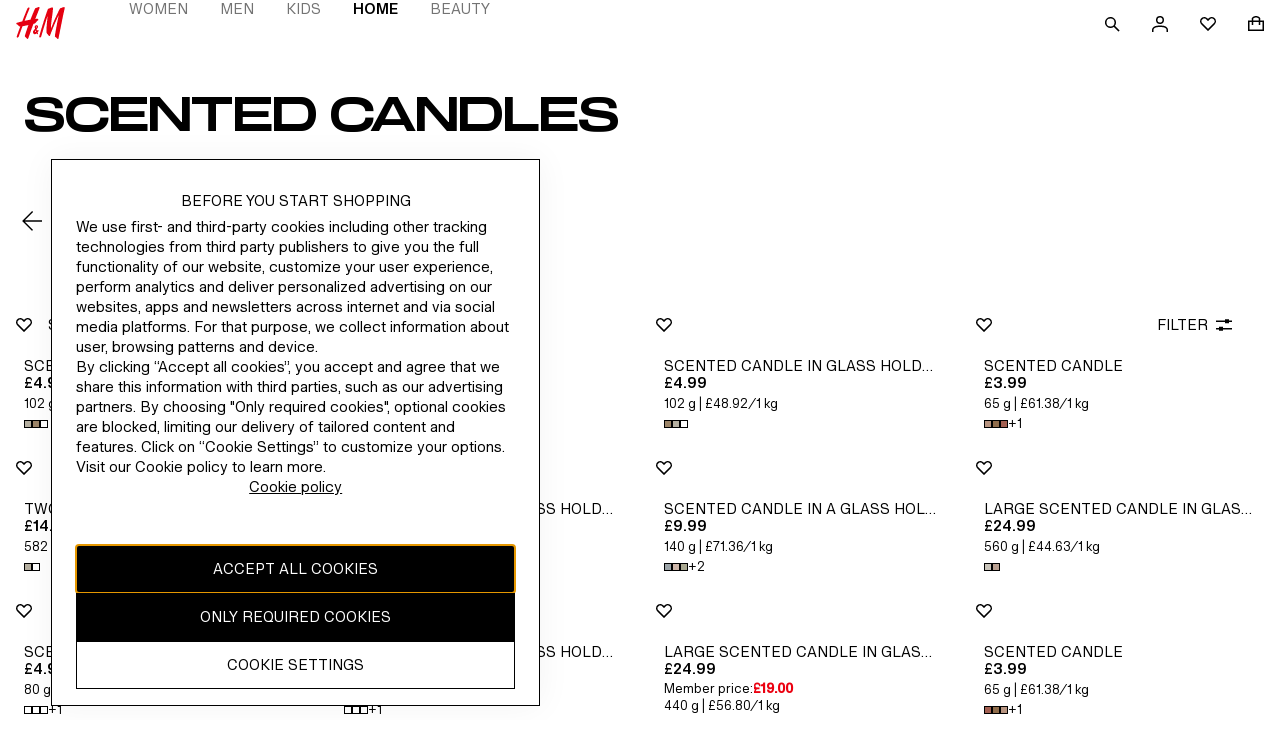

--- FILE ---
content_type: application/javascript
request_url: https://www2.hm.com/gCyH7-/D-/9H/lxE0/AT1um8Khvfz2Q/7hr5Gct37f1NJG/VXtXUF1EAg/CDxKU/EpHFgsC
body_size: 171586
content:
(function(){if(typeof Array.prototype.entries!=='function'){Object.defineProperty(Array.prototype,'entries',{value:function(){var index=0;const array=this;return {next:function(){if(index<array.length){return {value:[index,array[index++]],done:false};}else{return {done:true};}},[Symbol.iterator]:function(){return this;}};},writable:true,configurable:true});}}());(function(){kI();xb8();UI8();var qw=function(){return GP.apply(this,[zC,arguments]);};var K0=function(){return ["\x61\x70\x70\x6c\x79","\x66\x72\x6f\x6d\x43\x68\x61\x72\x43\x6f\x64\x65","\x53\x74\x72\x69\x6e\x67","\x63\x68\x61\x72\x43\x6f\x64\x65\x41\x74"];};var xK=function(){return ["]R","&:v\f+=F\tI|$ U\b\x07","","#0K\x00","3_X`$*","\b,&AOK(\\","6^M","}","&[S","&","\x40.\'\\\b","\"F<DB/&I","\r7]D^.;","Y\x00","\r7RDi\',V\v","\n!V\'NZ.\rZ\b","7J","]7\x40","H\x00= RD\".U","HJ9(V","H.%O96V"," \rDCH9 M \']SM;9^","D_;&U","Q\x40>.R0&R","!X","Q\x07\fX.%^\v J","\x40N.%H","^6V","","R*|\f","AN^","UTrh\x40X\"\x3f^\\6V7Q","\tI^$$^","Q\x40Z.","ZD^*=T","\b7\x40LE>$","OG.0_","J\"%^","mH\x3f\vb)","!O\b\fh","s","(W","3","D\x40..Z\b&;VE"," 6Z","\x07NV!T1\'^\bD^,I\n7","\f\r4rU^","(MC)","!G","&&_","E%*W\t!","\x3f\\RI/&L","AFE$\'","!\x40N^/","J;*",".R\n","","7D","8xO","N&H","caAJ4FBX\"&U\\\x00W SI\x3f<IT\vo\fTB(=R]oX\\.&]\\\'\x3fQM\nmkH=_H\x3f0Kr`LN$%\x00 RN^t/N\v;\\\tXb2I\x00\n ]JUU;,TT\v/\t\fTB(=RW&SI\x3f<IT\vtHGY%*OpWUU;,TT,+^\bN\x40moOR<\x40SY(=TIBo`LN$%Z\x00^o9XA)&WR\r=GUU;,^\x07\x3fQMq=B\f4\\\x00\x3faIU\t\']\tUE$\'\\V)RIk:O&QS-<U\x00=]B\bW9,O\trVZ*;I/c)#^\x00Q\"AUC\x3f0KXo]DIM8L$\r=CSX2eRA;8V\tU/,]AQI9=B\x00\b\']\tUE$\'\bX\r~VCZX;fAQ$RTI6eZAV\']\tUE$\'AI\v+CNJkB>\f9XA)&WF~FW\x40\"=^\v=A]\v\tR\b\r3GSg*Z!JBe\x3f,I\x00 Ol\v(HGSM\x3f&I^XoRDUC=IR\r]Pi\t{\b,&AOK(\\^O\']\tUE$\'\\\v~AFD0;^\b\r<%CF.*OR4ZD|9&K\v+\r^g2M\n7\t\rI%<V0_\r{eX;TSM)%^FUO~DHX*+WN^bNC\rX;f\x00\r+H\f\tW6e^]1RBDc=\x07B4FBX\"&UT\x00S \bW9,O\trG1Sqv,F\n<PHC%iHT\x00S \rBb2M_=\x07\n9gK\v=GQIk U\x00<PNJk\x3fN\t~RWnN!,X\bZ V\vUIc&\f&\\X\\.`\tI7DJK%5G\')ViAUY9\'\\~5HB=&PVS)E\vMY.swT\x00S7\bQbeZ\n<PHC%iST\x00S \bW\x3f;B\x07&FOW\x3f0KN]<\\LM\'khGDBM\'%X{NBM\x3f*ST\x00V)AUY9\'\x40\b\r7\tHUD9&L^X TPUQ64^R\r3CWR=(I\\B)NQGY%*OrEB\bW6/N\v;\\Uc`\x40\n<PHC%i_T]/E\vS\f,t\x40OzTFT\x00c/N\v;\\\t0;^\b\r<IE84UO\t3AJL+Q\v|TU|9&O\x00\"V%G\x00<tVZRz^BoU]D%LV\rvtUZR|P\vM\x40c>\t]Yt\r[brM_0\\9&O\x00\"VWW;;T\b\v+Cc)#^\x00Q1A\x40X.a\\UO\']\tUE$\'9\\\v{H1B.1O^X]&[N[ie\v\'Aqe/T11[B\tJ>\'X\b<\bW-aOPSzUOO\x3f T\\\v{HDX>;U\\\x00;\x40D~E%\x3fTW \bQb`FU]4FBX\"&U\\\fW \bW-<U\x00=]JO\"eZPS1WM9iWAW h|\x009eZUO4HUD9&L^UBo_DUU;,\x07 \f\x40e(IX\foUDWM\'<^G&FO\f8o^8V\tUvtOT\x07VtO*%WT\x07Spl5\x40[* O^]\x407D_$%M\\\f|l5\x40[* OUZ\v:V\t-<U\x00=]BU0\'^*GH\rXg<]{BGY%*OzGCZBckO%FU\x00>eXU\tV{\t^.:Tz\x40CX#,UT\\\']\tUE$\'\b]4\x40\x40>,\bX\nzUC\\ga]\t&ZO\x3f`\x40\v\'ABckO%FU\x00>eXU\tV{N\t\t\x40e(I]$RMp \b!H~E%\x3fT]~H\x40\x40>,1GNBc=]4FBX\"&U\\W{HDX>;U\\%\t-<U\x00=]BD\x00$`\x40\\\v~AFD\x00$`FU] VT^%iZA\x403II%aTPVh\\B\bQ6`F1GNBk\bX\r~VCZZ*;I]!FQI%-^\'\v3A9,O\trUOO\x3f T\\~ZCZE-a\f1FHB,kAI{GSC<iU_AN^ck| RN^k H\\ V\vEUk;N<TH\b\"/^\x3fCDX.-AIB<HJckO%W$`O%^.=N$RTIq\x3fT_bNB.sL\t4\\\tIe$^\b6\rIe(IIi\bCZZ*;I|WMI,(OO4\v\bW=(I\\B\r\v\rIbrR\\\n{HG>tAV1\\UE%<^G&FO\f>4FWp]YXitAQ\x3fVIC/`^R\x07<GWD:^\x00B7\vSKp,W_;UBX#;T\vVBoA.=SV)Z\f\t8<H\f6VrX*;O^IBo]CUD9&L\\BpPL\\\',O]~VD\x40^,r^R!C\vUO#\fC&ZO.gZV/VRIi;^\b\r<W.gV\x00=WL\x07Ie(Y&HSI\x3f<IVS7\vSKbrUAV*V\tTX\"\'\\^O\t3AJB#aOPS7QHJckU3_Hv*\b\r7HJc\'Z=](&V\f&Vi:N<WEu\",WVS1\vSKvt\f]=]HB>,\x00\v\'AZZ*%NN|RF\x00/&UN|WOI64\b\r=DHv*\b\r7L\tBvkX>VDHie^R&[Ei=S\bpM9.Z TC\\Q6/N\v;\\sc=]$RIv;\v:\\\rBv=\x00 RN^,fGzEHHkyAI{AUY9\'Z7_FM\x3f,>HUD9&L^IBoVL\x07Xe O&\\^.=NYtA.=SBpAUY9\'PQ3A\rZ$ _\\DS\r\r^be\b\r=DHv;\v:\\\bP7kI\x00\n ]H\x00v,Z\\\r|^UD$-^\x00 \\\x009gZB<Vx29^9\r=ABx#,\x00 RN^k-T\x07_<\\\\9&MrRJ`,^S_\x3fVIC/kUXiE\vS\f$tSTS&UI9(OS \vSKbrR\\]&[N[itAQ&JD9,O\trADLI\x3f!TI]&[N[ieIR\r5M9.Z7_FM\x3f,>Z*;I|RF9,O\trZUH/&UKW h^.:N\x0013^|\"gM\n7B.1OA\x00Q<VU`$*^&FOjtZ7GNHmoZ7GNHvkU\f\vpM9.\n6Z\b\x009g_5RD%<WX{\t9gV\x00=WWX#;T\vVS \vSKv\'^\vT++Cd^9&ITV&V\x40X$;\f\'_E8iU\x00_3]JNN!,X\bVV~ADEI\',\\\x00o]M\x40g9\n<PHC%itT\x00V)E\vS\f9t\x40\b\\\tXyfONrZXmoZ3G\tI`$*\b/NF\f\"\'\bRYzADGE%(W\r3=PWUwyZ4GS`$*\b/LFUD\":\b]SE.:\f\f:\bQ-<U\x00=]Jr\x3f`\x40\n\rrAWU(&V\f&ZOP72FGQ&JDi\'T>FEI\',OT\r|RF\x00\x3fgX>VHC%tI\n<PHC%iQT\x00V)GH_e=I1&AD_v\x40\b\\\t9&T\bVJ$;~z|FUD\":P\x00;\x40DSI8,OTUO{N\fTB(=R_\bW\"/\b]$R^v=`\t)D;UBS9,O\trADBM\'%\b]D;UBJ>\'X\b<WX29^_&DT\x3f`I\x00\n ]JU\"/]\fR$\tXe%^\v:CZZ*;IRcJ>\'X\b<\t0/T\\DyXe%^\v:\bCHJc&>\rIb`I\x00\n ]JS=(W\tB&h|\x009g_o[\r^p;^\b\r<Z*%NI\t=Zg;7K\x0094\x00\v\'ABe\'^\x00B<NSI\x3f<I7Km64]\t&ZO\f\na\x07&FOW=(W\tE$\\E\f{e_hZ\\Q9,O\trJDQ^$=T\b\r7\rEc+^<\x40SY(=TVS)E\vMY.s_P<UFY9(YEs\b\x00\"a_PV=]U^>*O]~H\x40\x40>,X=]\fHK>;ZhZ\\g0\f\"_\vXb*$^AW6\r\f,U&\\gY%*OpFD\":| RN^\r<U\x00=]WGY%*OzGCZZ*;I]4FBX\"&U^IB&JDC-iOZR\v|PO_\x3f;N\x00 \bDX>;U]U\rtBSvtB\x00\b]VD^*=T2\n<PHC%kAIW H_;%Z:\x3fV]^e\'ZV{NFD&(II\']\tUE$\'\b] VT^%it1GDRI\x3fI\x00&JDc-vt1GDRI\x3fI\x00&JDc-aOPVhs9I\x00\rlWE\x00-aOPSptOI9(O9\']\tUE$\'U]S&SC\x3f&Oo|\bKI(=3G\tNbeOX|RSM;t]\t&ZO\x3f`\x40\v\'AZs(L\vhG\\\x00aCR\r=GUU;,PW*SC\x3f&O~PF\tJ>\'X\b<CZ^.=N_&[RQb`Z>!JBe\x3f,I\x00 \rIe(HoUOO\x3f T\\\v~AFO\x00$eRU\t=ZvtRYzZWq^$$RViE\vS\f*tU_*\tXg;X{\b9,O\trVDH_\f,U&\\gY%*OzACMq(\x07&CX#,UT\\\']\tUE$\'\b] VT^%iOR<VUU=(W\tE3DT\x3fa]V//\tNbe]TS>HfI%,I\x00 C\rJc+\tXW4FBX\"&UT] VT^%iO\f/C\rJc+^\x00GHB,kT\n<PHC%a\x07&FO&Y&-DB.;Z\b\r\bg,!\fTB(=RW&WM9iIA;8V\tU\x3f`I$\b\fN^c\x3fZTrZ^b,\f\f:\b9,O\trVDSI=,IW{\fTB(=R_&CZJ$;GQ>VFX#r\x07 Ie9T\f\\ViZ\f\tBk U\\V VT^%iOR>FBg=7K\x00\x3f4I\x00\n ]JU/&UI^b\\Qg,\n\'Vbg#\f&\\X\\.t\x40!GTO\x3f&IFS VDXq/N\v;\\\tXb2R\\\v:Z\\9,MADS&[R%,C\bIO~GH_e:^\x00B&[R:^\x00B$\\E\f{eO\f|WOIvh\nP\x00;\x40DEI\',\\\x00o]M\x40g=S\x07Q\x3fVIC/t\x07&FUD\":oEHHky\b!SU\'O!\fN^(X\\,{KU-&IT E%iO\f{vtIR3A+U{`ZQ1RM\x3f!RX\r{L\x00E8\x07Z2\\T ME(,M]VtBUD\":`)B$\\E\f{`FP\x07\v=CPGY%*OzUD\":7K=(I\\\x00B&[R\x3f;B9\v ZRw{\"_UE$\'\x00WpGSC<kAI\v|GQIb=S\brGD\x40^,rI\x00\n ]JUD\":>NFEE89Z\bK\tD\\\x3f TN\']\tUE$\'\b];UBUD\":7I^$>\bO\t3AJS\x3f!RO\']\tUE$\'\\~]CZ^.=N_3X\\.t\b\r=DH\rMe(II\v~ADOI3=XtBS&,OoDT\x3fkZ TWWC\"-L]Ss\\J$;\n\rr]WUD\":\b]SE.:5G\fp\'ADD\bW=(I\\B&[R\x3f;B9\v ZRw%I|PL\\\',OiZ\f\t9&T\bVBoX90wV VT^%i^TV<WH\b\"/Z\v J&NOwtO\f|CDZb2M_\'O*%WTSpP\vUO#TVV~PWN((W\\~\fHB*%W81CE-aNZR{HG\x3f!RZ VEe*Z\b\\\t\b^.=N_7O*=X81Kp ]T\x00;\x40DQ^.\x3f\x07Z;]\vM\x402T]\r7GSBk,Z;]\vM\x402T]7_D\f\"/\t];UBUD\":\f$O*=X81DX>;U\\W;\t\x40X(!wSsC\\I\':^\x07z\t\bX#;T\vT7DJd^9&ITV\v JJRX*=^&HX#&N\bT3G\tI\f$;3_XbrR\\\v:Z\\9,M\x40Q4Z\x40\x40\'0wV VT^%i^TQ4Z\x40\x40\'0wV/N\\\x00*+I\t\vhUOO\x3f T\\\v~ACZJ$;\n\rrVWUD\":\b]SE.:5G\fp,ADD\bW=(I\\B&[R\x3f;B9\v ZRw.\x00W<SU\x07&X\x40I\v:Z\\9,MZR|P\vM\x40c\'^<RMU\x07&X^]YtGH_e9IC<\fHB*%W81WM9iRAD0A\x40G64RZRWpQDM kAI\v.OHBC%=RpWXboZ\v J&NOwtIZR\rnJ\"\'Z\\\t\x07\nc >QWM9iZA\x40;\tNA;%^\b<\t\\9,O\trRDUU;,\bX|RF9eRC\\\v:ZA.=SBp]YXieO\f|]YXv 3_X`$*\f]E&[R(&V\f&VB\x406eX>VD-<U\x00=]BU\x009`\x40WpGSC<kAI\v|GQIb=S\brGD\x40^,rI\x00\n ]HC^.(P^IBoGDUU;,G\x00V=]HB>,AIB&X\\.vO\f|]YXv=hDX>;U^IBoGDUU;,T\x00;\x40DSZ*%\b!\vSKv=~GH_e$^\b6HSI\x3f<IVS&[R%,C\bI]7]qkU3_Hv=\b\r7LS\nmaO\f|]YXv;P~UOE8!1GNBc=\x07 \x40^k;\b!SU\'O!DB,=SQED \rWfdIU\t3AJD\x3f!RZ\v J/OX9 ^/\r\bG.g]>_mC(tA\x00V VT^%iO\f|PL\\\',O\\|PL\\\',O~VD\x40J\x3f,I0{9\tIbeK\tS1RBDq/N\v;\\\tXb2]W$R^v=S\x07Q&AdB\x3f;R\x07Q>VFX#d\nGAoQ\f9`\x40\n\rrVWUD\":\b]SE.:`)D;UBD\x3f;B0oWU0\x3fZToVDBC&9W\x00=]QHJckO%W%gO{H\x40^k&Z TQr.`F\v\'AC64O%D[k\fI\rzM\x40..ZT3G\tI\f*=O&C\\\x00/,W&V3HI\'-1GNBc=X{HDX>;U\\\x00;\x40DEI\',\\\x00oHUI9(OE\b\x009,H\t\vR\x07D9eU\f\v\\\tI6e\x07&W\x3f!RZ7GNHmo\b!\vSKv\x3fT_bFQQ6e^\n<PHC%i^T\x00S \tB>%WAI\r.OXe%^\v:L\x079tOR<TIp/T\\\t3AJD{eUA%+S^*0]D7I`b/zIrI\x00\n ]JOQ-<U\x00=]JO\x3feIPS<\rEg(\x07\x00\r+H\x40^k<\b/\v\b\x00(tNR>F\\O*=X\\\v{HDX>;U\\;WJD\x3f`F\tZ=]^c*F$\r=^RIe;^$VBBe=SW<\bQ-<U\x00=]JN\x3f`\x40\v\'AJ>\'X\b<CZZ*;I\v:Z\rIv(I7]R9,O\tr]V\f;T\f7BGY%*Oz\\FH0\x3fZToGD\x40\\;%BTS7QGY%*OrFBU0\'X~ZFT\x00(e\x07&FU6/N\v;\\Oc=\x07W3\rEg<X]&[N[ieOU\t\nzEHHky]V/NOO$\'U\voUOO\x3f T\\V)E\vS\f\x3ftTTW{\x07\x40^ a1GNBk=]$REp;^\b\r<\te>IWzUOO\x3f T\\\v{H\fN^cr\x00U\x07\b;G\tI\x3fgK\toGDOI3=\x07!VJ9,O\trZWO;&I\b\x07$bnFU\x3fyX\v|]YXv}1GNBc`\x40\n\rrGWN9aR XB\tJ>\'X\b<\t0\x3fZT~ZF\x40\x00>eXPS4\rDg9\nX~WFF\x00&eLPS\r`p;^\b\r<\te>IWzUOO\x3f T\\\v{H\fN^cr\x00U\x07\b;G\tI\x3fgK\toGDOI3=\x07!VJ9,O\trFWGY%*OzHJch^<]BX\"&U^r]\vWE,(OV{AUY9\'>\b\x40^k=\t;T\vUC9gX7PHC%eIA\x00Q7U\fDO\x3f M \"VFD\x3fgI\b\x00D VT^%IPDBoq,LKRc\tG\x00\x3fgO.OHOY\'%!\tS3\fTB(=RW{HDX>;UTB=\te$ZWzUOO\x3f TT\vzSI\x3f<IT\rzDV^*9T\n<PHC%aOU=ABb:L\x00:\\9,MA\x00Q<VU0*Z_b\tGi<H>5VUh*=Z^r]\vWE,(OV)GDOI3=NO V\vJQ9,O\trGD\x40N9<K\b\\] VT^%k>QBM8,NN\r7GSBk=\r\'C\t9,O\tp\x40Z\".Z\b\r|FD^\n.^\x00;3G\vK.=s]SC;0m\n7\x40Bz);Z\fpHLC) WVSpRBD\"=^\x00\n VH\r) O\f!FA$-^VSpC\x40X-&IVSpC\x40X-&I\" \x40NBie\t9\'_wI9:R]~N[}}PV\'_wI9:R3;\x40qb`\x00\f7YO*:^^6PSI\x3f<IT\v|\x40N\\c`F]S&\bb`>JBUD\":\'^OX8`FPB4FBX\"&UT] VT^%iZR\"_\tX# HP\r5F\x07DB\x3f:XoUOO\x3f T\\V)E\vS\f\x3ft\x40X\roHX90\x40\n\rrVWOI<it\f1ADB\b(U\n\fzFe.^\b7<GYXckL>C\rBv,\vKDB8 T\\]v(f`-^\rAOH.;^+<Up=\x07<WS.g\\\x00/3A\vLI\x3f,ITQ\x07}\'`\x00\f#\":w%ss\fy;8V~AOH.;^N|TU|*;Z\v7ABO\x07v=\'4w5si\r~.1-\rd/ck\x07`FG B.>3!PDI%\nZ!Z\rbg\\\x00<=]DT\x3fa\v5_Xg Z7G/YX.\'Hz=dn\fd\'T5SI%-^\r\rZGCi`\x00I$VEC9{Z7G:\x40^*$^\b\rzZDtb\bh71;\re/ohd+1=C\r^.\'_ PN,,O,\r3^UI9aRR!1r9jii9:;a/ss\fy;8V/N\fHB*%W\r7GSB0.K\t\"<WS\x3fgM=A]B>%WP\'aOH.;^N\v|AOH.;^\b<FM\x00,9NN\"<WS9gM=AX]P%<WX\"FXsI%-^\rhADSI%-^\r`OOY\'%F\tS&DT\x3ft\rP$\r=^RIe(W\\$;C\rBc`fUZ3G\tIc/N\v;\\\t0;^\b\r<h7\\brX\x07rPSI\x3f<IToGDRI%=3IM~_WGY%*OzGCZE-az+Rm9;Z\\\v{DX>;U\\\x00zlWB75]\t&ZO\x3feIU\t3AJD%<WIB&\fT\x40\'s\t7UOI/kA\x00\"VG\f0Vtz2$YQ;GSM\x3f&I!\b&hHal\"=^\v=AH|\"/>WD0\x3fZT~\\FH\x00*eNA/\"~PW\x00g%]ED&AZE-aRA\\oVDBM\'%\b]V|]YXgyAI\r{HG+Q\vzVC\x00v,\v\'AOvh\n!VJGC9a\x00]\\oEe*ZW7CH$\'^URYzFDQY8!Z\t3_Dg<5G\x00v;GBsCQ((OW&MjyI\v/UOM\'%B\x07\x00\r+HGj*Z\n>_KIe;^\b\r<L\tMv,\v\'A\tgY&\v\b\rvtZU]\r7GSB6/R>JHJc%\b\r=DJNQ6;^\b\r<\\Qc3].UOO\x3f T\\\v~ACZE-aOU4HRX9 UVBoGQI$/\b]\r7GSBk,\bX\r{\b\x40^k\'37P\\9&O\x00\"VDUC=I|P\vM\x40c=R\x07;P\tgd\nUO\r7GSBiY&W%o\bZ=]U^>*OYtXe*T\x07\v F\tUC9gU{HlM;kAI.OHrI\x3fkAImrSM2g]zGC\n;\\\t<GvtU\x00\bP\fUy\"5rU\vz\fPPzGOFVz\fPb\x40*$KVmrSM2mR\x00!GBOt,\bX\r{\tNE/i\v\tW\r%\bP7/N\v;\\\t0=S\br]V\f0K1\r \\\t\'M6\vUX.$K\bT\v=D_\x3f;N\x00\n VJOC%dR\b\r3QD\f\"\'H\b1VD}B\'7AJUCk+^\\\v7A\vC\x40.eRSM2iT1GA>:O\\$VJ\x40\fB>UI9(O\"zJLI\x3f!TZ]{NB\b\x00-tW\'D\"~\x40WMwzI\nzFQ\'OZ;3GuE&,}3GB\b9,H\t7W%QX\"&U\\V|GLI&UX\toD[k\rZ\bV|GrX9 U\\V~JWOM= \\\x00 Ue&H\n~TWX/,MV\x07N^2eVA\rQ:RE[*;^\x3f1FSI%*BPB+\x40B,<ZS0\x40*\'\\\t7\x40Fd2gK\v4\\L\x003tBR\f7A+FI%=0I|RQz.;H~GD\x40N9<K\b\\] VT^%k\x07\x00\fhEFN_(9NF.]M\x40g=AFS>RPV\x00\'(HFS6^PFP7\'NS:PPL\x00%,OFS\'RPY\x00*\x3f0X>\t/\rY*-X\"FPRQbrX\x07r_O*:^^6PSI\x3f<IT\v|\x40N\\c`F\n\rrlFnQbeOU\tV{QSI\x3f<IT\']\tUE$\'U\r7GSBk=>JBUD\":\'^OX8`F\\VzQBM8,HN\v|G[Xe:^\x00S&;&H\b9!\x40\vFIe*ZW&\x00\x3fgOM]S!VG(%TW{\b\t\x40_.i\fF!VHDB/k\v\'AXe:OW{N\b\x00\x3f`FU]ViAUY9\'1GNBc;\x07&FO\f\x3fgZ\f+IE8eZ\n\x3fVU_b4FT]{C","/]","d\v\\rX*=^","\x40X\x3f(X1\t7]","H","[BG<(MT9>RI",">^33VEC9","< U\bPQI;I","\x3fCDX.","\fG\x40","\b R","\\\fM\x00VEI9,I","5C","HJzB*=R\n_1\\Dqk4"," R","[\vM","","QE3,W8&[","3\x40OO","D\x3f=KNP}","\rDN","\"F","mH$O",";]#E",":GQ","(%R\v\n"," ","\\LI8:Z","CNB.\x07N ","7G5UM9.^\b\x07","YtDB8&I#&RW","*\x40",".\x3f^\x003;^Un\"&V\x00\r;P+TX$9T\x00","1l\vEC9T\x074R]\\-*a04_5`^9(B","\f!G","X\"$^&7","<!^","Y9","\t7UOI/","*\x404 A","O:\x40\x40^\x3f","\\D","\tVI%s",";]",")fp","\\","O#(I=\x00","O*=X","AEY(,","RE","\'3AqC\"\'O\\6\r=DD^kW\tR;]","!F\bRO9 Y","N`$>^7!V","L5>{L\\/.z=>.+`n9j=F>r`h\bz:p\x00`mzZ+A0\x00\fxm\n%N%,%\"iXg)zq;55r)yz1c66%`eEi\v\t=591\x00(RM|=>Or+iu\n\bi\rM>F8Fo/\bj=6Mr,B\t:Z$&8yZcm\nb=5-#QXMY.x5.q\tsu\b\bz=5>r,m\n\nn\x3fG~#`m\n\nB6\'\vr+ko;L=>f+ja\n\bP67Mr#Ekr_4>0^fmyy=59*u\rhm\nz=56aj+`f\b\f\v5\b5r+`y$K>^ YZ\n\ntN5>ef\nj=5=\x07uVm\bU;L>b+m\n\no9Gx\'`m&CN5>Q-wYzi&Y+`fh\r>r+`y$T\v5<v\x07tm\x00z=5*+`g{SE0fz\t-~%5v+`v!T\v5<]\"d}:z=%*E+cT$>z\x3f :<f+Re\n\bz8p\x00`mX&\f\x07T#`m\bz=9\'\vr+k~L=r){C&9_5>9GWmz=>:6`\n\bx.jr$Fm\n$S$>|X`m\boL>T+`{}#z=>9`[,\bz\x3f-6\x3fYFm\n$a.>|X`m\bPL>3`mX>8G\r`m \x07x\n5<+`o\'RD56ej+`f*Y\v5&T+`B\rM=7r r};yy=5<8r+kA+L=F>U3ub!%\x3fW\x40z\'8ZN\f\vSVOA1,)`W[g.qJ9r+J\\\x3fz\x3f>y-rv\bT\v58\x07\x008XM|U%:r0pK,j=\bp0Md\bz*_\x00{y\bU-1>R\'`n%-K-$WSFm\tq\b-(&t+EK\n\v\b2D&\nyZwdz6%>=D+fyxB#J<];dm\n(v=5:k`o!\bz& yCA.-z-5=eVYUC<\bx.,4jr!lm\n\"m>Y+`fyL6>t\x00`m\rj>=D+b}{n=\x3f2rkh%~=5r+M\\\x3fz8->p\x3f`g\bz5`r+gOx\vH,-r n\n\b|5>R<C[\n3j\x3f>yp<\bW=0&r sz|>z>`Ou\n\ba.(g]fD\f\bZ15>>u2m`\bz=5;\x3fZ\bbm\n\b778r+kM(v=5k8Fo\bp15><y.m\n\fX4\"3v3`B\bz=,7r+`h!-\\=5+Y+`f*,p15>>C^m\nY;\"\n\b\x008N~,Q=55\x00ek\n,WL5>r+Vd\b\bz=0R\x00`m(m9>_,y~,\nn=\x3f2rkhy\bz97I\vdu\n\'j=5>\n{)`m\n\rQ&%>>r%Km\ni*\fL\"W+`m\n\bu*r+Mjxz07>r)\bz=0\\]xm\nR\bYFm\n\"C\r>|X`m\bm;L>3`mz^0>8G\r`m\'%B\n5<+`n+L=\v5r+O~\f\x3fz\x3f;Mr)Cyqz5C&r my)>z\x00r{z=\bx3F>p\bdAs\brK->y2wN<\bQ\b>f\x07m.z=\x3f2r\x07k]=\b%5>X\vyM\bp15<ax=a+AO`r+ouxW%,->a=Y\x40)m\t:\vrpi\n\bZ15>9KWm\by&%/>r=tmsOK2rg~=\bx5>\x00}3y~${z=7*_-`f\bT\v5:d,M.z=F1$PZxm%~=5r+OH\x3fz\x3f!>#~+`\x40\'0M=7*i;j\x40\t9y>g=g*\x07\\=6[\bL~=+n%5v+`az79>v[IH\f#b=5)\x3fQ-Z(\"b=.r+D!\bz:.\tp\x3fbv\bT\v5:d,M.z><1*Psk\n\v>5>f+Q}\n%z7!>~+ciz!_;&r$VNx-|=>Or+mX$>z\x3f!)g`o\nK-5%r#Bk\r0XN\"50]9Em\bx>f<f\nj>4r+OH1p15><W^Wm\nz=59B\'`m\'i\v>q=rc$>z\x3f 8 j+c~%c.2e{{~yXL>Jt,Ox&O&!&z2pm\n\bz:85~<`m\n\bSE6%r)Ei*qz1=>r<C<\bxGr+`j%}\r5>~\vUK\n\rP:!)y p\x40i*M08g~,\fS5>r+w[\'\bB)OY+`f\x3f\f\v5\b5r+cN:#z=2%=D+b{O\v>qvc$>z\x3f 8 j+`H\"c2)y sK!_=5>r=S\x40\t<Q=55f\bVm$>z\x3f&\x3ff+ja\n\vW2D\x3f_{{\vz=3r dHz>fYsU*.r+\x40a\n\bP\b\fp\x00`m_4>0^Em\byKM8r+k+L=\bpM{\bp15><i:O}\bz9>X$b*z=1E+bF\n\bq8%rVm\bP3>r(N[\n\nY9Gy;fC<\bx1\vr+{_8:t+rU2\bz=5==j\x07m\n\vv79>^k*z=\x07E+cT<.z=6f+oK\n\bPM3\tp\x3fc]\bzE8#`m\n\br.7+`o/z|D56ej+`f$(I\v5&T+`G~}M=70`r+b~ ==H\vr+kh(;L=\v5r+Jj:\x3fz\x3f>yrM\bzE8\x00T-Km\n\b\b\\`o(\"t5>J;K\n\vV\x3fWZ\x40i\vT\v5<f3E~,b=58R-gU{.*8Fo/\bj=5%r)\x40k:qz79>]Y\x40\n\nn\x3f.\\`e(}My\bO/\bj=7%r)\x40k9T\v5<6v\vKm\nT=k\\`o\'RD54r+L&L=7A/N[\n\n_O3*y;j\x40\n\nQ=5%j2kVW\t5bq+`g\b/>y\x40E\t\vT\v5<\x00{m\x00z=\"8r+k`|5>\\\vT!\bz6G\bb+Mm:z79>{(IO%\x07W/#Jb];dm\n9j4\f:Y+`f*I\v5%r)BGz=.\f\bd_OH\f!|=2roU$>z\x3f&7;Y+`f,v.6p\x00`m\x07b$&`r+euA.<6r;`n(v=5B`o!\bz6\r.d~+`G\r8W=7*C;`C<\br39+PXwf)\'h5.p`o!\bz.:&\nam\n\rb+>\x00T)Em\by.88r+kE*<\t5>Z\vS[\n*Z15>9-m\x07\nz=588\n\r`m\x00z=E+bF\n\bq0r(OH;+V.kT+ck=b+\x008W\r`nx\x07\v%,5be\"ok\n,\t)54r(Mb{*V%g(`m\f#z=>8i;`C<\b|)G-+R=B%~=5`Y+`j\x3fz\x3f!>T+`\x40;0M=7r,k\n\b|3)\'iYsC.|5>R\tHU2\bz=5<j\x07KX,\bz6O$r)Km\nB-Mq\x07Y\x40)$_L:\vqVm\bU7!>~+`y%z=.3t,X}|=>Or+fy\nj7>Y+`D<c6%\x07_Ef{\vz===D+bO=\x3f2rkh$>z\x3f7\x00t+\x40a\n\bW\"H3~+`\x40/M=6\x07=D+b{%n=\x076r+H\x40$>z\x3f-#Y+`f^N>y,n`<\bX=>rPC<\b|F\'i-y\bz6\vvH#-|E\rGb+`m\n\rUO1(G\r`m !c\n5;\vr+g\x40$>z\x3f&+;\v+iiW-5>^(wm\n\bx+\f*r+c\x40~&z>a>IT\r.r=6>r+vd\bz6:D+rmvt",";GL",",U7W:MY, U",";\x40>HA.&N\b\x40>1GWI","L ZD^:X&l\fTB(","!\x40\vFI","7^OX\r<W=","}","WV\nc\x00\x07|Q{","=I8uo,^7<]BX\"&U","SI89T\x07VU","D",".^\b<3ACI*=o!G\vL\\",":ZEI%","","!Z\rOM\':","OI3=","r(~e","\\*.^$","\x07v=\'4w5si\r~.1-\rd/ck\x07","UX","O7G","[BG<(MT=AJeE9,X\b\r","\f","\tDE\'","/(O","^1V=N^ ,I\x3f&ROI9","\f\f","%CF.*O","\fB",";(I9>\\\vU","s%Z\x00(3GSo$\']","I\n7\x40vM ,w","6AR_","(H","H\x07  ","\x3fVUe/B\f","6ZQ\x40*0","%ZEC<","\"\\UM\'\nT","","OY&+^","UNA\b!Z76V","Z","\tME.\'O45[","3E","\"V\x40","H\r7G","DCG\"=|\x0083^QM/:","POX.\'O+6\\","(&W;7CI","\x00gePXS~","U_","!G#OH.1t","AOX\"$^,+DHK#=","RX**P0","E8\vI","p3yy","A$3r81RMU\n\x3fZ0_","\\&V","NBq","7_\x40t","q","<,Y;8-7]D^.;","X;TSM)%^","=\'^OX8","M>=T\"_UI","X.:O","`SZ\"*^+\r9VsI, H\b&ZO","\\\'<\\\fVFX#","S[","R","$93GQ~.8N\x07\v","\\B\x40\"*P","C>=^#6G","!XQ","<\\\x07C^.","!JUD.:R\'7V\tId*:S","K0_S","GE% H","QM8=^","I","y","\x40[I","","X\'_\vUI\r","I.$","\fHH","GE","\x00U\n;W)IM9(X\b\rAN^","_\x3f;^\x00","(_","\x40X\"\'~\r7\x40HC%\fI\r","(Y&","e^j^\n","\"Kg"," "," p,q","5\t3_E\f*=O&N\f/,H\b\n1GSIk\'TY&V\x40N\',\f&RBIeCrT WS\f\x3f&_;GSM)%^PT=]G\x40^9(B\\8V\tU_k$N\x00_:RD\f*i`/\r0\\E\x3f,I\x00 nB\b\f&,O|",";,I\f!ZO_","QM<\'","ERE) W\x00G\vUI","l5OE,!O\r7","MFk","%9W","FI\x3f\bO\b0FD","_BM\x3f T","$Z\bSM\x3f,","\vKx29^>\v\x3fRJ","cNA\":^","(K","DD","}I","-^\n>G","#,R\v","FCM\x3fs","8,O","I=^\x3fte","K.=o\x3fVSU,Z\r\\hB\' U","X!PP","K\v","\f=AR","6O",";]DT.->",",H\x40.","\b","%_","CNX$=B\f","JI29I\x07\f","LM\x3f*S\x07","ZEI%","","QVI=r","&Gd","3m]}0{iSl*~g1",">V\r\x40X.","eME","r\x07\v3_u^\".\\","$V7&","O#!","l5Q^$=T#+","\n","NO>$^\x00","\bSC<:^","B\x40\",U\b#6G","\rDX%^&\x40(Xb*$^","SU\'O!","X3G","B$-^27","","nZHXdw",";","G\t","D_8 T\'\v=A\vFI",",<GSi=,U\b","\\","RGS","\x40K(V","6","E8\bI"," 7UI9(O_6\\R\f%&O\\\r=EEIk([","","MM8=u","+ %V\bE^\"\x3f^+\f1AQX/N\v;\\","\x00\f6","<]BX\"&U","qc","<\x40SY(=T",">]","Y\t>V","K&VEC<\'","DB\",_"];};var jZ=function(nZ,VY){return nZ[Ub[TY]](VY);};var dk=function Fp(Os,cZ){var WV=Fp;while(Os!=Yj){switch(Os){case p8:{F0(E4,[]);nJ=F0(VI,[]);Os=v8;GP(cF,[DJ()]);(function(vZ,rk){return GP.apply(this,[mF,arguments]);}(['0P','tgV_0','5055trVJrrrrrr','CP5Ptt0','tC','Kt05C','K','r','P','K0','Krr','Kr','Krrr','KrPC','PPPP','C','0','Kg','P0','5','PJKK','_5P'],Yf));bb=GP(jQ,[['Cr_gJrrrrrr','r','5','tgg0gJrrrrrr','tgV_0','CP_C_tVP_gJrrrrrr','CP5Ptt0','5055trVJrrrrrr','5555555','0','gP_5_tg','0P','KrPC','PrC5','0trr','Cr_t','5K_P','0PVt5','_','Kr','KP','K_','K','P','t','PC','Pt','PV','0K','V','Pg','Pr','KP0','CP_C_tVP_t','0rrr','KrrK','C___','P___','Krrrr','Kg','Kt','Prrr','g','PrKt','______','C','PK','K0','__','000','5Vg','KJtV','KJC0','KK','K5','KV','KJV0','PJKK','KC','Krrr','0trrrrr','PrK','KJ5K'],MZ(MZ(WZ))]);lF=function ZnJOVbwyLy(){Sj();EZ();fQ();function Ud(Xx){return IA()[Xx];}function Sv(){return ["","D!Q"," D!%[\";K2%ojBs","PT*L\t-","W\nmWJ(C%~lkOt:[0#"];}function cO(){return XF.apply(this,[GB,arguments]);}function ff(){return x.apply(this,[hA,arguments]);}function qg(){return hZ.apply(this,[hA,arguments]);}var wx;function nB(zg,Rb){return zg%Rb;}function Ox(Y3,CA){var X3=Ox;switch(Y3){case Ub:{var XA=CA[Td];rv.zj=Ox(sj,[XA]);while(Sc(rv.zj.length,jb))rv.zj+=rv.zj;}break;case Yv:{vg=function(mF){return Ox.apply(this,[Ub,arguments]);};wd(Hh,[tO,kg(D),g3,hF]);}break;case sU:{K=function(Uv){return Ox.apply(this,[Jc,arguments]);};N3(kg(W),Wf);}break;case Jc:{var qO=CA[Td];N3.MU=Ox(RF,[qO]);while(Sc(N3.MU.length,Jd))N3.MU+=N3.MU;}break;case RF:{var Ec=CA[Td];var Jx=SZ([],[]);for(var Uc=Th(Ec.length,tO);mU(Uc,Ad);Uc--){Jx+=Ec[Uc];}return Jx;}break;case EB:{var Bf=CA[Td];var Lg=CA[mQ];var Hv=cF[d3];var Bh=SZ([],[]);var Dg=cF[Lg];var p=Th(Dg.length,tO);if(mU(p,Ad)){do{var RA=nB(SZ(SZ(p,Bf),BF()),Hv.length);var CQ=QZ(Dg,p);var Lf=QZ(Hv,RA);Bh+=wd(IZ,[pF(Sx(pF(CQ,Lf)),xF(CQ,Lf))]);p--;}while(mU(p,Ad));}return Lb(v3,[Bh]);}break;case Nh:{var Wc=CA[Td];var vv=SZ([],[]);var qZ=Th(Wc.length,tO);while(mU(qZ,Ad)){vv+=Wc[qZ];qZ--;}return vv;}break;case sj:{var Ab=CA[Td];var Ux=SZ([],[]);var Ix=Th(Ab.length,tO);if(mU(Ix,Ad)){do{Ux+=Ab[Ix];Ix--;}while(mU(Ix,Ad));}return Ux;}break;case Td:{var tx=CA[Td];mg.kd=Ox(Nh,[tx]);while(Sc(mg.kd.length,Og))mg.kd+=mg.kd;}break;case Rc:{TU=function(Ih){return Ox.apply(this,[Td,arguments]);};wd(RF,[OU,kg(vB)]);}break;}}function m3(wQ,NA){var EU=m3;switch(wQ){case Td:{var dA=NA[Td];dA[dA[Af](Qg)]=function(){this[Ig].push(bd(this[kZ](),this[kZ]()));};LA(lB,[dA]);}break;case fb:{var OB=NA[Td];m3(Td,[OB]);}break;case Sh:{var Gf=NA[Td];var lb=NA[mQ];Gf[Af]=function(KQ){return nB(SZ(KQ,lb),gd);};m3(fb,[Gf]);}break;case Iv:{var b3=NA[Td];b3[Oj]=function(){var hg=this[Mc]();while(ZZ(hg,Qx.v)){this[hg](this);hg=this[Mc]();}};}break;case bF:{var MQ=NA[Td];MQ[Fh]=function(Jf,sc){return {get m(){return Jf[sc];},set m(gh){Jf[sc]=gh;}};};m3(Iv,[MQ]);}break;case p3:{var Kj=NA[Td];Kj[XZ]=function(nh){return {get m(){return nh;},set m(t3){nh=t3;}};};m3(bF,[Kj]);}break;case hA:{var Fj=NA[Td];Fj[g3]=function(JA){return {get m(){return JA;},set m(Zd){JA=Zd;}};};m3(p3,[Fj]);}break;case GB:{var Oc=NA[Td];Oc[VU]=function(){var Gb=xF(E3(this[Mc](),Wv),this[Mc]());var mb=Md()[Od(Ad)](ZB,Ad);for(var kU=Ad;Sc(kU,Gb);kU++){mb+=String.fromCharCode(this[Mc]());}return mb;};m3(hA,[Oc]);}break;case fc:{var H3=NA[Td];H3[TQ]=function(){var xc=xF(xF(xF(E3(this[Mc](),XB),E3(this[Mc](),nU)),E3(this[Mc](),Wv)),this[Mc]());return xc;};m3(GB,[H3]);}break;case Zf:{var hO=NA[Td];hO[mh]=function(){var lh=Md()[Od(Ad)](ZB,Ad);for(let HU=Ad;Sc(HU,Wv);++HU){lh+=this[Mc]().toString(d3).padStart(Wv,lx()[Ud(Dc)].apply(null,[wU,kg(wB)]));}var qb=parseInt(lh.slice(tO,hF),d3);var XU=lh.slice(hF);if(Kb(qb,Ad)){if(Kb(XU.indexOf(lx()[Ud(Wf)](Ad,kg(HO))),kg(tO))){return Ad;}else{qb-=jF[wU];XU=SZ(lx()[Ud(Dc)](wU,kg(wB)),XU);}}else{qb-=jF[Wf];XU=SZ(lx()[Ud(Wf)](Ad,kg(HO)),XU);}var AU=Ad;var JQ=tO;for(let Jg of XU){AU+=xQ(JQ,parseInt(Jg));JQ/=d3;}return xQ(AU,Math.pow(d3,qb));};m3(fc,[hO]);}break;}}function AA(Zg,td){return Zg>>td;}function A3(){var Hc=function(){};A3=function(){return Hc;};return Hc;}function ZZ(SO,Vv){return SO!=Vv;}function BA(){return hZ.apply(this,[dQ,arguments]);}function bx(TZ,Dd){return TZ<=Dd;}var TU;var mc;var cA;function rv(){return wd.apply(this,[Hh,arguments]);}function x(w3,XQ){var vU=x;switch(w3){case Hh:{TU=function(){return Ox.apply(this,[Rc,arguments]);};Ch=function(OF){this[Ig]=[OF[TF].m];};Kx=function(Pb,Vc){return x.apply(this,[Iv,arguments]);};cA=function(fx,q3){return x.apply(this,[fc,arguments]);};v=function(){this[Ig][this[Ig].length]={};};N3=function(Id,kx){return Ox.apply(this,[EB,arguments]);};U=function(){this[Ig].pop();};tg=function(){return [...this[Ig]];};K=function(){return Ox.apply(this,[sU,arguments]);};dc=function(FB){return x.apply(this,[Zf,arguments]);};LQ=function(){this[Ig]=[];};vg=function(){return Ox.apply(this,[Yv,arguments]);};Vb=function(){return fj.apply(this,[BO,arguments]);};cd=function(){return fj.apply(this,[Yv,arguments]);};mc=function(UF,Gc,dF){return x.apply(this,[dQ,arguments]);};Lb(p3,[]);hh();W3=b();wd.call(this,GB,[IA()]);Hx();wd.call(this,Kv,[IA()]);Rf();wd.call(this,hd,[IA()]);jQ=ZQ();fj.call(this,Wx,[IA()]);cF=Sv();wd.call(this,p3,[IA()]);jF=Lb(Ub,[['xN','Awx','xx','ANxxDNNNNNN','ANxSDNNNNNN'],jv(tO)]);Qx={l:jF[Ad],R:jF[tO],v:jF[d3]};;HF=class HF {constructor(){this[vh]=[];this[ld]=[];this[Ig]=[];this[tc]=Ad;hZ(gv,[this]);this[WO()[C3(tO)](jv(jv(tO)),dj,Ad)]=mc;}};return HF;}break;case Iv:{var Pb=XQ[Td];var Vc=XQ[mQ];return this[Ig][Th(this[Ig].length,tO)][Pb]=Vc;}break;case fc:{var fx=XQ[Td];var q3=XQ[mQ];for(var Dx of [...this[Ig]].reverse()){if(bd(fx,Dx)){return q3[Fh](Dx,fx);}}throw Fv()[TA(d3)](d3,kg(R3),WZ,Pc);}break;case Zf:{var FB=XQ[Td];if(AB(this[Ig].length,Ad))this[Ig]=Object.assign(this[Ig],FB);}break;case dQ:{var UF=XQ[Td];var Gc=XQ[mQ];var dF=XQ[Sh];this[ld]=this[Dc](Gc,dF);this[TF]=this[XZ](UF);this[fg]=new Ch(this);this[Ah](Qx.l,Ad);try{while(Sc(this[vh][Qx.l],this[ld].length)){var UB=this[Mc]();this[UB](this);}}catch(Z3){}}break;case YU:{var If=XQ[Td];If[If[Af](LO)]=function(){var hc=this[Mc]();var wv=this[Mc]();var zO=this[TQ]();var bj=tg.call(this[fg]);var kv=this[TF];this[Ig].push(function(...Ug){var f3=If[TF];hc?If[TF]=kv:If[TF]=If[XZ](this);var fF=Th(Ug.length,wv);If[tc]=SZ(fF,tO);while(Sc(fF++,Ad)){Ug.push(undefined);}for(let NO of Ug.reverse()){If[Ig].push(If[XZ](NO));}dc.call(If[fg],bj);var jd=If[vh][Qx.l];If[Ah](Qx.l,zO);If[Ig].push(Ug.length);If[Oj]();var cj=If[kZ]();while(Lx(--fF,Ad)){If[Ig].pop();}If[Ah](Qx.l,jd);If[TF]=f3;return cj;});};}break;case mQ:{var MA=XQ[Td];MA[MA[Af](Bb)]=function(){this[Ig].push(this[kZ]()&&this[kZ]());};x(YU,[MA]);}break;case gb:{var O=XQ[Td];O[O[Af](tO)]=function(){this[Ig].push(nB(this[kZ](),this[kZ]()));};x(mQ,[O]);}break;case nx:{var Cj=XQ[Td];Cj[Cj[Af](Wf)]=function(){this[Ig].push(E3(this[kZ](),this[kZ]()));};x(gb,[Cj]);}break;case hA:{var P3=XQ[Td];P3[P3[Af](Dc)]=function(){this[Ig].push(Sg(this[kZ](),this[kZ]()));};x(nx,[P3]);}break;}}function Uf(){return wd.apply(this,[Kv,arguments]);}function Th(Of,hx){return Of-hx;}function bc(){this["wh"]^=this["wh"]>>>13;this.rb=Bj;}function qB(){this["Ng"]=(this["Ng"]&0xffff)*0xcc9e2d51+(((this["Ng"]>>>16)*0xcc9e2d51&0xffff)<<16)&0xffffffff;this.rb=pZ;}function ZQ(){return ["a","h%O#lm\nw4[\\9z\x00","-25!\"YC\\!D*WXq#h69&!YV\\\x3f\v\x40,","\r&;+!P%YQsW/NP4:\fF<-,*","","\\0rpiI%1JeG#:q."];}function pO(){return XF.apply(this,[Nh,arguments]);}function xA(a,b,c){return a.substr(b,c);}function Qc(a,b,c){return a.indexOf(b,c);}function Mh(){if(this["sv"]<BB(this["AQ"]))this.rb=WF;else this.rb=YQ;}function hh(){Cd=["\x61\x70\x70\x6c\x79","\x66\x72\x6f\x6d\x43\x68\x61\x72\x43\x6f\x64\x65","\x53\x74\x72\x69\x6e\x67","\x63\x68\x61\x72\x43\x6f\x64\x65\x41\x74"];}function h3(){return x.apply(this,[YU,arguments]);}function bd(B,jU){return B in jU;}function kg(Jb){return -Jb;}var K;function lQ(){return wO.apply(this,[GU,arguments]);}function YQ(){this["wh"]^=this["H"];this.rb=IB;}function lx(){var rA=Object['\x63\x72\x65\x61\x74\x65'](Object['\x70\x72\x6f\x74\x6f\x74\x79\x70\x65']);lx=function(){return rA;};return rA;}function r3(){return XF.apply(this,[Tv,arguments]);}function Rf(){Hb=["[","}^J\x00D6]1\"M","qK2ol;f{qFJ5Nf","h!GL0/\f(\bM\t<XE\\C,8\vH)MMH!O\t]52QK%BH _"];}function EZ(){Ub=! +[]+! +[]+! +[]+! +[],Sh=! +[]+! +[],sd=[+ ! +[]]+[+[]]-[],cQ=+ ! +[]+! +[]+! +[],Jc=+ ! +[]+! +[]+! +[]+! +[]+! +[]+! +[]+! +[],xd=[+ ! +[]]+[+[]]-+ ! +[]-+ ! +[],QU=+ ! +[]+! +[]+! +[]+! +[]+! +[]+! +[],mQ=+ ! +[],YO=+ ! +[]+! +[]+! +[]+! +[]+! +[],Td=+[],Yv=[+ ! +[]]+[+[]]-+ ! +[];}function Hj(){this["wh"]=(this["wh"]&0xffff)*0x85ebca6b+(((this["wh"]>>>16)*0x85ebca6b&0xffff)<<16)&0xffffffff;this.rb=bc;}function Lx(Hg,Wh){return Hg>Wh;}function Sc(tB,tA){return tB<tA;}var Hb;function Zj(){return m3.apply(this,[Iv,arguments]);}function wA(){return LA.apply(this,[Yv,arguments]);}function vd(){return cU(Xc(),217696);}function hj(){return Kh()+BB("\x36\x30\x34\x35\x34\x61\x63")+3;}function D3(){return XF.apply(this,[BU,arguments]);}var HF;function IB(){this["wh"]^=this["wh"]>>>16;this.rb=Hj;}function FO(){return m3.apply(this,[fb,arguments]);}var N3;function Bj(){this["wh"]=(this["wh"]&0xffff)*0xc2b2ae35+(((this["wh"]>>>16)*0xc2b2ae35&0xffff)<<16)&0xffffffff;this.rb=fO;}function j(a,b){return a.charCodeAt(b);}function Dv(){this["wh"]=(this["pg"]&0xffff)+0x6b64+(((this["pg"]>>>16)+0xe654&0xffff)<<16);this.rb=cf;}var dc;var jF;var Ch;var hf,LZ,k3,lB,IZ,fb,dQ,RF,EB,Rc,Kv,Wx,Eb,GB,gb,PA,hA,nA,GU,YU,sU,DQ,JF,Zf,hd,z3,Tv,lZ,tb,sj,Wb,Iv,BZ,Cx,Hh,nx,BU,Sf,gv,BO,p3,fc,v3,bF,hU,xj,rQ,Nh;function b(){return ["v","%Ep/s}f_&^TF","","sip\rM\t^Cr\x00"];}function Wd(){return LA.apply(this,[lB,arguments]);}0x60454ac,2847516760;function Kh(){return Qc(`${Md()[Od(Ad)]}`,"0x"+"\x36\x30\x34\x35\x34\x61\x63");}function NZ(){return hZ.apply(this,[v3,arguments]);}function ZO(){return x.apply(this,[gb,arguments]);}function fQ(){hd=cQ+Sh*sd,YU=mQ+cQ*sd,v3=cQ+YO*sd,LZ=Td+YO*sd,fc=YO+cQ*sd,nx=YO+sd,gv=mQ+Ub*sd,lB=YO+YO*sd,Nh=Jc+cQ*sd,nA=YO+cQ*sd+YO*sd*sd+YO*sd*sd*sd+QU*sd*sd*sd*sd,Zf=Ub+sd,z3=Yv+Sh*sd,sj=Td+cQ*sd,GU=Yv+Ub*sd,Sf=QU+cQ*sd,hU=Jc+YO*sd,RF=mQ+sd,Cx=Sh+QU*sd,Iv=Ub+YO*sd,JF=QU+Ub*sd,BZ=Ub+Sh*sd+Td*sd*sd+sd*sd*sd,Rc=Yv+YO*sd,IZ=Td+Ub*sd,BO=Ub+Sh*sd,sU=Sh+sd,lZ=QU+YO*sd,fb=Ub+Ub*sd,Kv=mQ+YO*sd,Eb=Td+Sh*sd+cQ*sd*sd+QU*sd*sd*sd+YO*sd*sd*sd*sd,rQ=Yv+cQ*sd,GB=Sh+Sh*sd,Hh=Td+QU*sd,dQ=cQ+Ub*sd,Wx=Sh+Ub*sd,k3=YO+Sh*sd,xj=QU+Yv*sd+Sh*sd*sd+YO*sd*sd*sd+YO*sd*sd*sd*sd,gb=Ub+cQ*sd,bF=xd+cQ*sd,Wb=Jc+Ub*sd,DQ=xd+YO*sd,tb=Yv+sd,Tv=Sh+cQ*sd,p3=mQ+Sh*sd,hA=Sh+YO*sd,BU=xd+Sh*sd,hf=QU+cQ*sd+YO*sd*sd+YO*sd*sd*sd+QU*sd*sd*sd*sd,PA=Jc+Sh*sd,EB=QU+sd;}var Yv,YO,mQ,sd,cQ,Ub,Jc,Td,QU,xd,Sh;function nO(){return wO.apply(this,[p3,arguments]);}function Od(Xj){return IA()[Xj];}function fj(xx,dx){var DO=fj;switch(xx){case z3:{var HA=dx[Td];var xg=SZ([],[]);var hb=Th(HA.length,tO);while(mU(hb,Ad)){xg+=HA[hb];hb--;}return xg;}break;case Wb:{var tU=dx[Td];Xh.Mg=fj(z3,[tU]);while(Sc(Xh.Mg.length,Fc))Xh.Mg+=Xh.Mg;}break;case BO:{Vb=function(xB){return fj.apply(this,[Wb,arguments]);};wd(YO,[Bg,kg(n3),tO]);}break;case JF:{var qA=dx[Td];var Tj=SZ([],[]);for(var mA=Th(qA.length,tO);mU(mA,Ad);mA--){Tj+=qA[mA];}return Tj;}break;case p3:{var TB=dx[Td];rF.dB=fj(JF,[TB]);while(Sc(rF.dB.length,Zh))rF.dB+=rF.dB;}break;case Yv:{cd=function(n){return fj.apply(this,[p3,arguments]);};fj.apply(null,[EB,[kg(W),wU]]);}break;case RF:{var nF=dx[Td];var Dj=dx[mQ];var I3=SZ([],[]);var Xg=nB(SZ(nF,BF()),Ag);var Pd=W3[Dj];var zv=Ad;if(Sc(zv,Pd.length)){do{var wg=QZ(Pd,zv);var jB=QZ(rF.dB,Xg++);I3+=wd(IZ,[pF(xF(Sx(wg),Sx(jB)),xF(wg,jB))]);zv++;}while(Sc(zv,Pd.length));}return I3;}break;case lB:{var QO=dx[Td];rF=function(Ph,Cf){return fj.apply(this,[RF,arguments]);};return cd(QO);}break;case EB:{var sA=dx[Td];var fA=dx[mQ];var ZU=W3[tO];var w=SZ([],[]);var rx=W3[fA];var KF=Th(rx.length,tO);while(mU(KF,Ad)){var Vf=nB(SZ(SZ(KF,sA),BF()),ZU.length);var UO=QZ(rx,KF);var Jh=QZ(ZU,Vf);w+=wd(IZ,[pF(xF(Sx(UO),Sx(Jh)),xF(UO,Jh))]);KF--;}return fj(lB,[w]);}break;case Wx:{var gx=dx[Td];vg(gx[Ad]);var kQ=Ad;while(Sc(kQ,gx.length)){Fv()[gx[kQ]]=function(){var cg=gx[kQ];return function(XO,px,Rx,Qj){var Xd=rv(XO,px,gO,Kc);Fv()[cg]=function(){return Xd;};return Xd;};}();++kQ;}}break;}}function TA(Zx){return IA()[Zx];}var U;function JB(){this["pg"]=(this["wh"]&0xffff)*5+(((this["wh"]>>>16)*5&0xffff)<<16)&0xffffffff;this.rb=Dv;}var Qx;function fd(){return XF.apply(this,[p3,arguments]);}function VO(){return xA(`${Md()[Od(Ad)]}`,0,Kh());}function CF(){return hZ.apply(this,[rQ,arguments]);}function Fv(){var c3=Object['\x63\x72\x65\x61\x74\x65']({});Fv=function(){return c3;};return c3;}var vg;function sF(){return wO.apply(this,[Wx,arguments]);}function CB(bh,bg){return bh>>>bg;}function C3(Qd){return IA()[Qd];}function BF(){var rf;rf=zF()-vd();return BF=function(){return rf;},rf;}function Av(){return hZ.apply(this,[Sf,arguments]);}function AB(rg,Bc){return rg===Bc;}function cU(AQ,cZ){var Jv={AQ:AQ,wh:cZ,H:0,sv:0,rb:WF};while(!Jv.rb());return Jv["wh"]>>>0;}return x.call(this,Hh);function Jj(){return this;}function cB(M3){return IA()[M3];}function mZ(){return m3.apply(this,[bF,arguments]);}function rh(){return m3.apply(this,[Zf,arguments]);}function bQ(){return LA.apply(this,[GU,arguments]);}var tg;function vj(){return x.apply(this,[nx,arguments]);}function xb(){return LA.apply(this,[Tv,arguments]);}function Xc(){return VO()+Fb()+typeof jf[Md()[Od(Ad)].name];}function Kb(YF,Px){return YF==Px;}function d(){return XF.apply(this,[Zf,arguments]);}function wF(){return LA.apply(this,[gv,arguments]);}function hZ(Sd,N){var I=hZ;switch(Sd){case hA:{var jO=N[Td];jO[Dc]=function(pb,BQ){var Sb=atob(pb);var SF=Ad;var S3=[];var jA=Ad;for(var qf=Ad;Sc(qf,Sb.length);qf++){S3[jA]=Sb.charCodeAt(qf);SF=pU(SF,S3[jA++]);}m3(Sh,[this,nB(SZ(SF,BQ),gd)]);return S3;};m3(Zf,[jO]);}break;case Sf:{var Yh=N[Td];Yh[Mc]=function(){return this[ld][this[vh][Qx.l]++];};hZ(hA,[Yh]);}break;case dQ:{var Pf=N[Td];Pf[kZ]=function(NQ){return this[Wv](NQ?this[Ig][Th(this[Ig][lx()[Ud(d3)](Dc,kg(D))],tO)]:this[Ig].pop());};hZ(Sf,[Pf]);}break;case v3:{var qj=N[Td];qj[Wv]=function(AZ){return Kb(typeof AZ,lx()[Ud(OU)].call(null,Wv,Uh))?AZ.m:AZ;};hZ(dQ,[qj]);}break;case LZ:{var WU=N[Td];WU[CZ]=function(Ev){return cA.call(this[fg],Ev,this);};hZ(v3,[WU]);}break;case rQ:{var f=N[Td];f[MF]=function(OQ,V3,Nf){if(Kb(typeof OQ,lx()[Ud(OU)](Wv,Uh))){Nf?this[Ig].push(OQ.m=V3):OQ.m=V3;}else{Kx.call(this[fg],OQ,V3);}};hZ(LZ,[f]);}break;case gv:{var NB=N[Td];NB[Ah]=function(kO,kA){this[vh][kO]=kA;};NB[MB]=function(xv){return this[vh][xv];};hZ(rQ,[NB]);}break;}}function cf(){this["H"]++;this.rb=x3;}function pf(){return XF.apply(this,[z3,arguments]);}function Zv(){return m3.apply(this,[Sh,arguments]);}var Vb;function vQ(){this["wh"]=this["wh"]<<13|this["wh"]>>>19;this.rb=JB;}var W3;function Fg(){return wd.apply(this,[GB,arguments]);}function QQ(){return wO.apply(this,[Zf,arguments]);}function qQ(){return wd.apply(this,[p3,arguments]);}function Sx(GF){return ~GF;}function rF(){return fj.apply(this,[EB,arguments]);}function pZ(){this["Ng"]=this["Ng"]<<15|this["Ng"]>>>17;this.rb=sQ;}function rB(){return hZ.apply(this,[gv,arguments]);}function Sg(PZ,FQ){return PZ!==FQ;}var LQ;var jQ;function bf(){return x.apply(this,[mQ,arguments]);}function hQ(){return LA.apply(this,[sj,arguments]);}var ZA;function lf(){return wO.apply(this,[Iv,arguments]);}function jv(Yc){return !Yc;}var Kx;function mU(Fd,md){return Fd>=md;}function WF(){this["Ng"]=j(this["AQ"],this["sv"]);this.rb=FF;}function mB(){return XF.apply(this,[Iv,arguments]);}function pF(HB,fB){return HB&fB;}function zh(){return fj.apply(this,[Wx,arguments]);}function sQ(){this["Ng"]=(this["Ng"]&0xffff)*0x1b873593+(((this["Ng"]>>>16)*0x1b873593&0xffff)<<16)&0xffffffff;this.rb=fh;}function Fb(){return xA(`${Md()[Od(Ad)]}`,lO()+1);}function xQ(kf,YA){return kf*YA;}function Qf(){return wO.apply(this,[hU,arguments]);}var v;function SZ(E,Bd){return E+Bd;}function LA(Vg,Gg){var L3=LA;switch(Vg){case k3:{var Ff=Gg[Td];Ff[Ff[Af](Eg)]=function(){var Lc=this[Mc]();var rZ=Ff[TQ]();if(jv(this[kZ](Lc))){this[Ah](Qx.l,rZ);}};XF(z3,[Ff]);}break;case sj:{var gU=Gg[Td];gU[gU[Af](m)]=function(){this[MF](this[Ig].pop(),this[kZ](),this[Mc]());};LA(k3,[gU]);}break;case GU:{var vA=Gg[Td];vA[vA[Af](HO)]=function(){this[Ah](Qx.l,this[TQ]());};LA(sj,[vA]);}break;case Hh:{var jZ=Gg[Td];jZ[jZ[Af](xO)]=function(){this[Ig].push(xQ(this[kZ](),this[kZ]()));};LA(GU,[jZ]);}break;case sd:{var kF=Gg[Td];kF[kF[Af](Gx)]=function(){var k=[];var Oh=this[Mc]();while(Oh--){switch(this[Ig].pop()){case Ad:k.push(this[kZ]());break;case tO:var s3=this[kZ]();for(var Vj of s3){k.push(Vj);}break;}}this[Ig].push(this[g3](k));};LA(Hh,[kF]);}break;case hd:{var RO=Gg[Td];RO[RO[Af](MB)]=function(){this[Ig].push(AA(this[kZ](),this[kZ]()));};LA(sd,[RO]);}break;case Yv:{var tf=Gg[Td];tf[tf[Af](NF)]=function(){var Wg=this[Ig].pop();var dd=this[Mc]();if(ZZ(typeof Wg,lx()[Ud(OU)](Wv,Uh))){throw WO()[C3(Ad)].apply(null,[Nj,kg(bO),wU]);}if(Lx(dd,tO)){Wg.m++;return;}this[Ig].push(new Proxy(Wg,{get(Yx,DU,J3){if(dd){return ++Yx.m;}return Yx.m++;}}));};LA(hd,[tf]);}break;case gv:{var lc=Gg[Td];lc[lc[Af](gZ)]=function(){this[Ig].push(this[VU]());};LA(Yv,[lc]);}break;case Tv:{var wb=Gg[Td];wb[wb[Af](gA)]=function(){this[Ig].push(AB(this[kZ](),this[kZ]()));};LA(gv,[wb]);}break;case lB:{var nb=Gg[Td];nb[nb[Af](xU)]=function(){this[Ig].push(SZ(this[kZ](),this[kZ]()));};LA(Tv,[nb]);}break;}}function Xh(){return wd.apply(this,[YO,arguments]);}function mj(){return XF.apply(this,[cQ,arguments]);}function x3(){this["sv"]++;this.rb=Mh;}function sh(){return LA.apply(this,[hd,arguments]);}function XF(Rv,Qb){var lU=XF;switch(Rv){case GB:{var S=Qb[Td];S[S[Af](Vd)]=function(){var bv=this[Mc]();var nv=S[TQ]();if(this[kZ](bv)){this[Ah](Qx.l,nv);}};wO(RF,[S]);}break;case p3:{var Ef=Qb[Td];Ef[Ef[Af](AF)]=function(){this[Ig].push(xF(this[kZ](),this[kZ]()));};XF(GB,[Ef]);}break;case Iv:{var wj=Qb[Td];wj[wj[Af](LU)]=function(){this[Ig].push(xQ(kg(tO),this[kZ]()));};XF(p3,[wj]);}break;case cQ:{var df=Qb[Td];df[df[Af](z)]=function(){this[Ig].push(this[XZ](undefined));};XF(Iv,[df]);}break;case Cx:{var YZ=Qb[Td];YZ[YZ[Af](OO)]=function(){this[Ig].push(this[Mc]());};XF(cQ,[YZ]);}break;case BU:{var hv=Qb[Td];hv[hv[Af](ld)]=function(){var Rh=this[Mc]();var vf=this[Ig].pop();var bZ=this[Ig].pop();var zA=this[Ig].pop();var Zc=this[vh][Qx.l];this[Ah](Qx.l,vf);try{this[Oj]();}catch(nf){this[Ig].push(this[XZ](nf));this[Ah](Qx.l,bZ);this[Oj]();}finally{this[Ah](Qx.l,zA);this[Oj]();this[Ah](Qx.l,Zc);}};XF(Cx,[hv]);}break;case Tv:{var O3=Qb[Td];O3[O3[Af](Q)]=function(){this[Ig].push(CB(this[kZ](),this[kZ]()));};XF(BU,[O3]);}break;case Zf:{var MZ=Qb[Td];MZ[MZ[Af](WB)]=function(){var KU=this[Mc]();var Tg=this[Mc]();var Z=this[Mc]();var qc=this[kZ]();var JU=[];for(var pA=Ad;Sc(pA,Z);++pA){switch(this[Ig].pop()){case Ad:JU.push(this[kZ]());break;case tO:var nc=this[kZ]();for(var Gj of nc.reverse()){JU.push(Gj);}break;default:throw new Error(Fv()[TA(wU)](wU,kg(fv),wU,Mf));}}var r=qc.apply(this[TF].m,JU.reverse());KU&&this[Ig].push(this[XZ](r));};XF(Tv,[MZ]);}break;case Nh:{var nQ=Qb[Td];nQ[nQ[Af](bA)]=function(){this[Ig].push(this[CZ](this[VU]()));};XF(Zf,[nQ]);}break;case z3:{var Tx=Qb[Td];Tx[Tx[Af](kZ)]=function(){var cx=[];var SA=this[Ig].pop();var vO=Th(this[Ig].length,tO);for(var Uj=Ad;Sc(Uj,SA);++Uj){cx.push(this[Wv](this[Ig][vO--]));}this[MF](Md()[Od(d3)].call(null,kg(Pg),wU),cx);};XF(Nh,[Tx]);}break;}}function tj(){return m3.apply(this,[hA,arguments]);}var tO,d3,wU,Wf,Dc,OU,FZ,Wv,jx,wB,Ag,Ad,Og,xf,vB,gO,Kc,Cb,R3,Jd,LU,W,RU,qU,D,Yf,jb,g3,hF,GO,AF,fv,Pg,Fc,Bg,n3,bO,HO,SB,mf,U3,JZ,zQ,Dh,kh,ZB,IF,Zh,Ig,TF,Fh,WZ,Pc,Af,LO,Mc,TQ,fg,XZ,tc,vh,Ah,Oj,kZ,Bb,nU,Nv,L,UU,ld,Ej,Xb,Vd,z,OO,Q,WB,Mf,bA,CZ,VU,MF,Eg,m,xO,Gx,MB,NF,Uh,Nj,gZ,gA,xU,Qg,gd,XB,mh,dj;function nZ(){return wO.apply(this,[PA,arguments]);}function fO(){this["wh"]^=this["wh"]>>>16;this.rb=Jj;}function mg(){return wd.apply(this,[RF,arguments]);}function fh(){this["wh"]^=this["Ng"];this.rb=vQ;}function Hx(){ZA=["","*LLnE6\\","yfch<rX{>}Grn\x3fMkA<5peZ[q!","h","X\\*","D\x3fKA","[>*Q",":A06K","7]CMJ-"];}function EF(){return LA.apply(this,[Hh,arguments]);}var cd;function pB(){return wO.apply(this,[tb,arguments]);}var jf;function qd(){return m3.apply(this,[fc,arguments]);}function gf(){return wO.apply(this,[Wb,arguments]);}function gB(){return wd.apply(this,[hd,arguments]);}function Ax(){return m3.apply(this,[GB,arguments]);}function Lb(VF,T3){var t=Lb;switch(VF){case Sf:{var Xv=T3[Td];var LF=T3[mQ];var sx=T3[Sh];var Hd=SZ([],[]);var lv=nB(SZ(LF,BF()),Cb);var c=Hb[sx];for(var fU=Ad;Sc(fU,c.length);fU++){var pv=QZ(c,fU);var Ij=QZ(Xh.Mg,lv++);Hd+=wd(IZ,[pF(Sx(pF(pv,Ij)),xF(pv,Ij))]);}return Hd;}break;case DQ:{var OA=T3[Td];Xh=function(Qv,hB,R){return Lb.apply(this,[Sf,arguments]);};return Vb(OA);}break;case p3:{tO=+ ! ![];d3=tO+tO;wU=tO+d3;Wf=wU+tO;Dc=Wf*d3-wU*tO;OU=Dc+Wf-wU;FZ=Dc*wU-Wf+d3-OU;Wv=tO*FZ-Dc+OU;jx=tO*Dc*wU-OU;wB=Wf-tO+jx-d3;Ag=d3+tO+Wv+wB-OU;Ad=+[];Og=Dc+d3*jx+wU-OU;xf=OU+Wv*tO+wB+jx;vB=FZ+jx*xf+Wv;gO=wU-d3+tO+jx*wB;Kc=jx+Wv*wB-wU+Wf;Cb=tO+wU-Wf+FZ+wB;R3=d3*wB*tO-Wf+Dc;Jd=xf*tO-OU+FZ+Wv;LU=FZ*jx+xf-Wf+Wv;W=wU*LU-Wf+wB-Wv;RU=FZ+Dc+jx+wB-wU;qU=LU*wU+FZ*tO*d3;D=wU*LU+jx-OU;Yf=d3*LU+Wf+jx*FZ;jb=OU*Wv+Dc-d3+Wf;g3=jx*d3+Wv+FZ*Dc;hF=jx+OU+Dc-wB+d3;GO=jx+Wf+Wv-d3;AF=Wf*OU+FZ+d3*xf;fv=Wf*Wv*Dc-wU*d3;Pg=tO+Wv*xf-wU-jx;Fc=OU+Wv*FZ+jx;Bg=wU+jx+d3+Wv+Dc;n3=xf*wU+Wf*OU*jx;bO=FZ+Wv*jx*wU+wB;HO=d3*Wv+wU*Dc*wB;SB=xf-d3+Dc+wB-tO;mf=Wf*wB-OU+Dc+jx;U3=OU+Wv*xf+LU+FZ;JZ=d3*jx*Wv+FZ*xf;zQ=wB+d3-Wf+wU*FZ;Dh=Dc+jx-Wv+Wf+tO;kh=Dc*LU-d3*Wf+xf;ZB=jx-Dc-Wf+Wv*xf;IF=xf+FZ-Wv+Wf*wB;Zh=Wf+d3*wB+tO+Dc;Ig=jx*FZ+Wv*Wf;TF=xf*d3-wU+Wv*wB;Fh=xf+Wv+FZ+wU+jx;WZ=OU*wU+d3*wB+Dc;Pc=wU+OU*Wv-d3+jx;Af=Wv+wB+Dc*Wf-tO;LO=Dc*OU+d3*tO*LU;Mc=Wv-Wf+Dc*d3*jx;TQ=Wf*OU+d3*LU-wU;fg=wU-tO+Wf*Dc*OU;XZ=jx+OU*FZ+wU+wB;tc=FZ*Dc-OU*d3*tO;vh=wU+Wf+LU;Ah=jx+OU+wB*Dc+Wf;Oj=FZ*jx+Wv*tO+xf;kZ=LU-Wf+xf+FZ+tO;Bb=LU+xf*Wf+FZ+Dc;nU=Wf+wU*Dc-wB+FZ;Nv=Dc*jx-d3+tO-OU;L=jx*Wf*tO+wU;UU=d3+Wf*Wv+wB;ld=Dc+LU-Wf*wU+xf;Ej=wB-Wv+OU*jx;Xb=tO*wU*Dc+FZ*wB;Vd=Wf+xf*wU-jx-OU;z=LU+Wf+Dc*tO*d3;OO=wB*FZ+OU*Wv+d3;Q=tO-Wf-LU+xf*FZ;WB=xf*FZ-LU-Dc+wU;Mf=wB*OU+xf+wU-Dc;bA=xf*OU-FZ*jx;CZ=Dc-d3*FZ+Wv*xf;VU=wB+jx-Wf+LU*d3;MF=wB+tO+Dc*d3-wU;Eg=LU+Wv*Dc+jx+tO;m=Wv*d3*wB;xO=OU+xf*Dc-wU;Gx=tO+LU+xf*d3+wB;MB=FZ*Wv+xf+wB*jx;NF=OU*xf-wU-Wf-FZ;Uh=jx*tO*Dc*wB;Nj=FZ+OU+jx*wU*tO;gZ=jx*xf-Wv-tO-LU;gA=tO+xf*OU+Wf+d3;xU=xf*Wv-wB*OU+Dc;Qg=jx*xf+FZ-LU+Wv;gd=jx-FZ+Wv*xf-wB;XB=Wv*d3+jx-tO;mh=Wv+jx*wU*tO-Wf;dj=Dc+wB*OU*jx+d3;}break;case Ub:{var MO=T3[Td];var Lj=T3[mQ];var Tf=[];var dO=wd(Sf,[]);var zU=Lj?jf[lx()[Ud(tO)](FZ,kg(qU))]:jf[lx()[Ud(Ad)].apply(null,[tO,RU])];for(var Cv=Ad;Sc(Cv,MO[lx()[Ud(d3)](Dc,kg(D))]);Cv=SZ(Cv,tO)){Tf[lx()[Ud(wU)](Wf,kg(Yf))](zU(dO(MO[Cv])));}return Tf;}break;case dQ:{var gQ=T3[Td];var pQ=T3[mQ];var CO=SZ([],[]);var dZ=nB(SZ(gQ,BF()),R3);var fZ=cF[pQ];var J=Ad;while(Sc(J,fZ.length)){var wc=QZ(fZ,J);var Rj=QZ(N3.MU,dZ++);CO+=wd(IZ,[pF(Sx(pF(wc,Rj)),xF(wc,Rj))]);J++;}return CO;}break;case v3:{var KO=T3[Td];N3=function(Yb,Nx){return Lb.apply(this,[dQ,arguments]);};return K(KO);}break;case gv:{var G3=T3[Td];var Vh=T3[mQ];var g=T3[Sh];var Gv=T3[cQ];var Kf=SZ([],[]);var DB=nB(SZ(Vh,BF()),GO);var PU=jQ[G3];var th=Ad;while(Sc(th,PU.length)){var jj=QZ(PU,th);var Db=QZ(rv.zj,DB++);Kf+=wd(IZ,[pF(Sx(pF(jj,Db)),xF(jj,Db))]);th++;}return Kf;}break;case Nh:{var Tb=T3[Td];rv=function(qh,wf,CU,FU){return Lb.apply(this,[gv,arguments]);};return vg(Tb);}break;case lZ:{var cv=T3[Td];var bb=T3[mQ];var KB=SZ([],[]);var sb=nB(SZ(bb,BF()),wB);var tF=ZA[cv];var dv=Ad;while(Sc(dv,tF.length)){var QA=QZ(tF,dv);var xh=QZ(mg.kd,sb++);KB+=wd(IZ,[pF(Sx(pF(QA,xh)),xF(QA,xh))]);dv++;}return KB;}break;case Wx:{var Ov=T3[Td];mg=function(UA,PF){return Lb.apply(this,[lZ,arguments]);};return TU(Ov);}break;}}function SQ(){return LA.apply(this,[k3,arguments]);}var cF;function tQ(){return hZ.apply(this,[LZ,arguments]);}var Cd;function Sj(){wx=Object['\x63\x72\x65\x61\x74\x65'](Object['\x70\x72\x6f\x74\x6f\x74\x79\x70\x65']);Ad=0;Md()[Od(Ad)]=ZnJOVbwyLy;if(typeof window!==''+[][[]]){jf=window;}else if(typeof global!=='undefined'){jf=global;}else{jf=this;}}function zx(){return m3.apply(this,[Td,arguments]);}function xF(EA,Mb){return EA|Mb;}function E3(vZ,zc){return vZ<<zc;}function cb(){return LA.apply(this,[sd,arguments]);}function zF(){return xA(`${Md()[Od(Ad)]}`,hj(),lO()-hj());}function rO(kB,A){return kB/A;}function Wj(){return wO.apply(this,[RF,arguments]);}function IU(){return m3.apply(this,[p3,arguments]);}function WO(){var wZ=function(){};WO=function(){return wZ;};return wZ;}function QZ(IQ,OZ){return IQ[Cd[wU]](OZ);}function wO(jh,VZ){var VA=wO;switch(jh){case Wb:{var bB=VZ[Td];bB[bB[Af](wB)]=function(){v.call(this[fg]);};x(hA,[bB]);}break;case PA:{var Vx=VZ[Td];Vx[Vx[Af](nU)]=function(){this[Ig].push(Sc(this[kZ](),this[kZ]()));};wO(Wb,[Vx]);}break;case tb:{var Aj=VZ[Td];Aj[Aj[Af](Af)]=function(){this[Ig].push(Th(this[kZ](),this[kZ]()));};wO(PA,[Aj]);}break;case Zf:{var Y=VZ[Td];Y[Y[Af](Nv)]=function(){this[Ig].push(pU(this[kZ](),this[kZ]()));};wO(tb,[Y]);}break;case Iv:{var F=VZ[Td];F[F[Af](L)]=function(){this[Ig].push(mU(this[kZ](),this[kZ]()));};wO(Zf,[F]);}break;case GU:{var EQ=VZ[Td];EQ[EQ[Af](Jd)]=function(){var IO=this[Mc]();var gF=this[kZ]();var Df=this[kZ]();var GZ=this[Fh](Df,gF);if(jv(IO)){var KA=this;var TO={get(jc){KA[TF]=jc;return Df;}};this[TF]=new Proxy(this[TF],TO);}this[Ig].push(GZ);};wO(Iv,[EQ]);}break;case Wx:{var zf=VZ[Td];zf[zf[Af](UU)]=function(){this[Ig]=[];LQ.call(this[fg]);this[Ah](Qx.l,this[ld].length);};wO(GU,[zf]);}break;case p3:{var sf=VZ[Td];sf[sf[Af](jb)]=function(){this[Ig].push(rO(this[kZ](),this[kZ]()));};wO(Wx,[sf]);}break;case hU:{var pj=VZ[Td];pj[pj[Af](Ej)]=function(){this[Ig].push(this[TQ]());};wO(p3,[pj]);}break;case RF:{var qF=VZ[Td];qF[qF[Af](Xb)]=function(){U.call(this[fg]);};wO(hU,[qF]);}break;}}function SU(){return XF.apply(this,[Cx,arguments]);}function pU(lA,mO){return lA^mO;}function FF(){if([10,13,32].includes(this["Ng"]))this.rb=x3;else this.rb=qB;}function IA(){var B3=['sB','zb','sZ','QF','pd','sO','l3'];IA=function(){return B3;};return B3;}function BB(a){return a.length;}function lO(){return Qc(`${Md()[Od(Ad)]}`,";",Kh());}function kb(WQ){this[Ig]=Object.assign(this[Ig],WQ);}function Md(){var cc=[]['\x6b\x65\x79\x73']();Md=function(){return cc;};return cc;}function wd(vc,q){var RZ=wd;switch(vc){case Hh:{var Nb=q[Td];var PB=q[mQ];var T=q[Sh];var Yg=q[cQ];var Xf=jQ[Dc];var DF=SZ([],[]);var M=jQ[Nb];var sg=Th(M.length,tO);if(mU(sg,Ad)){do{var JO=nB(SZ(SZ(sg,PB),BF()),Xf.length);var dU=QZ(M,sg);var K3=QZ(Xf,JO);DF+=wd(IZ,[pF(Sx(pF(dU,K3)),xF(dU,K3))]);sg--;}while(mU(sg,Ad));}return Lb(Nh,[DF]);}break;case hd:{var lg=q[Td];Vb(lg[Ad]);for(var QB=Ad;Sc(QB,lg.length);++QB){WO()[lg[QB]]=function(){var qv=lg[QB];return function(lj,kj,Qh){var VQ=Xh.call(null,AF,kj,Qh);WO()[qv]=function(){return VQ;};return VQ;};}();}}break;case p3:{var Mv=q[Td];K(Mv[Ad]);for(var ph=Ad;Sc(ph,Mv.length);++ph){Md()[Mv[ph]]=function(){var Ex=Mv[ph];return function(ng,Rd){var gc=N3(ng,Rd);Md()[Ex]=function(){return gc;};return gc;};}();}}break;case IZ:{var ZF=q[Td];if(bx(ZF,nA)){return jf[Cd[d3]][Cd[tO]](ZF);}else{ZF-=hf;return jf[Cd[d3]][Cd[tO]][Cd[Ad]](null,[SZ(AA(ZF,wB),xj),SZ(nB(ZF,BZ),Eb)]);}}break;case RF:{var Ob=q[Td];var Mx=q[mQ];var Kg=ZA[d3];var Pv=SZ([],[]);var Hf=ZA[Ob];var mv=Th(Hf.length,tO);while(mU(mv,Ad)){var Mj=nB(SZ(SZ(mv,Mx),BF()),Kg.length);var rc=QZ(Hf,mv);var j3=QZ(Kg,Mj);Pv+=wd(IZ,[pF(Sx(pF(rc,j3)),xF(rc,j3))]);mv--;}return Lb(Wx,[Pv]);}break;case nx:{var xZ=q[Td];var l=q[mQ];var gg=Md()[Od(Ad)].call(null,ZB,Ad);for(var NU=Ad;Sc(NU,xZ[lx()[Ud(d3)].call(null,Dc,kg(D))]);NU=SZ(NU,tO)){var GA=xZ[Md()[Od(tO)](IF,tO)](NU);var Bv=l[GA];gg+=Bv;}return gg;}break;case Sf:{var WA={'\x41':lx()[Ud(Wf)](Ad,kg(HO)),'\x44':Fv()[TA(Ad)].call(null,Ad,kg(Ag),SB,mf),'\x4e':lx()[Ud(Dc)].call(null,wU,kg(wB)),'\x53':A3()[cB(Ad)].apply(null,[U3,d3]),'\x77':Fv()[TA(tO)].apply(null,[Wf,JZ,zQ,Dh]),'\x78':A3()[cB(tO)](kh,Ad)};return function(RQ){return wd(nx,[RQ,WA]);};}break;case YO:{var dh=q[Td];var zB=q[mQ];var mx=q[Sh];var zZ=Hb[d3];var kc=SZ([],[]);var Tc=Hb[mx];var UZ=Th(Tc.length,tO);while(mU(UZ,Ad)){var Ed=nB(SZ(SZ(UZ,zB),BF()),zZ.length);var tv=QZ(Tc,UZ);var Ac=QZ(zZ,Ed);kc+=wd(IZ,[pF(Sx(pF(tv,Ac)),xF(tv,Ac))]);UZ--;}return Lb(DQ,[kc]);}break;case GB:{var Q3=q[Td];cd(Q3[Ad]);var tZ=Ad;while(Sc(tZ,Q3.length)){A3()[Q3[tZ]]=function(){var P=Q3[tZ];return function(Nc,PO){var Yj=rF(Nc,PO);A3()[P]=function(){return Yj;};return Yj;};}();++tZ;}}break;case Kv:{var YB=q[Td];TU(YB[Ad]);var Cc=Ad;while(Sc(Cc,YB.length)){lx()[YB[Cc]]=function(){var rU=YB[Cc];return function(GQ,Eh){var Zb=mg.call(null,GQ,Eh);lx()[rU]=function(){return Zb;};return Zb;};}();++Cc;}}break;}}}();FG={};}break;case F4:{ZV[xf()[rP(WZ)].apply(null,[Y7,X5,hY,LY])]=function(RZ,x7){return Fp.apply(this,[k4,arguments]);};ZV[BG()[Vb(JK)](DK,Kc,ls,Pb)]=wY()[hP(Fs)].apply(null,[A5,pY,Cf]);Os=Yj;var Xp;return Xp=ZV(ZV[rG(typeof wY()[hP(Fs)],bh([],[][[]]))?wY()[hP(zV)].call(null,Gk,Yp,bG):wY()[hP(L0)](vY,ms,Wf)]=LY),Qs.pop(),Xp;}break;case Tx:{ZV[wY()[hP(tk)](GZ,Xk,S0)]=function(jY,m0){if(OJ(m0,LY))jY=ZV(jY);Qs.push(fw);if(OJ(m0,Wb)){var mb;return Qs.pop(),mb=jY,mb;}if(OJ(m0,Fs)&&Uc(typeof jY,wY()[hP(YV)](MV,Fw,Ac))&&jY&&jY[sw()[SG(zP)](WP,S0,OV,Xh)]){var kb;return Qs.pop(),kb=jY,kb;}var E5=Jr[BG()[Vb(Yf)](V5,Ah,Ss,Fw)][ZY()[Jf(Uk)](I0,q0,Gf)](null);ZV[rG(typeof wY()[hP(fY)],bh([],[][[]]))?wY()[hP(b7)].call(null,nh,pb,hZ):wY()[hP(L0)].apply(null,[XY,Wf,hV])](E5);Jr[BG()[Vb(Yf)].call(null,f7,Ah,Jp,Fw)][rG(typeof wY()[hP(pY)],bh('',[][[]]))?wY()[hP(Uk)].call(null,dV,Jh,wf):wY()[hP(L0)].call(null,Ss,db,Sp)](E5,Uc(typeof BG()[Vb(fY)],bh([],[][[]]))?BG()[Vb(LY)].call(null,pY,DZ,pk,vY):BG()[Vb(IK)].call(null,MZ(LY),O5,KZ,Yw),Fp(OE,[rG(typeof wY()[hP(TY)],bh('',[][[]]))?wY()[hP(gf)](Eh,Qf,X7):wY()[hP(L0)](lw,BY,WP),MZ(MZ(OF)),ZY()[Jf(g5)](AY,Yh,qh),jY]));if(OJ(m0,zP)&&Js(typeof jY,wY()[hP(sY)].call(null,dP,kw,Cw)))for(var DV in jY)ZV[BG()[Vb(QK)].call(null,Uk,rJ,AK,UT)](E5,DV,function(Bm){return jY[Bm];}.bind(null,DV));var P1;return Qs.pop(),P1=E5,P1;};Os+=x4;}break;case X8:{Os=Yj;var pD;return Qs.pop(),pD=W2,pD;}break;case PB:{var f6=cZ[D3];var I2=WZ;for(var xR=WZ;IH(xR,f6.length);++xR){var Z9=jZ(f6,xR);if(IH(Z9,rr)||GH(Z9,O4))I2=bh(I2,LY);}return I2;}break;case ZB:{ZV[wY()[hP(QK)](Yc,Nm,b7)]=function(Xd){Qs.push(OR);var xS=Xd&&Xd[rG(typeof sw()[SG(zP)],bh(wY()[hP(Fs)](JL,pY,MZ([])),[][[]]))?sw()[SG(zP)].apply(null,[L0,S0,OV,k9]):sw()[SG(TY)](D9,Pb,Mz,qR)]?function lm(){Qs.push(tM);var F2;return F2=Xd[BG()[Vb(IK)].apply(null,[XL,pS,Mc,Yw])],Qs.pop(),F2;}:function R6(){return Xd;};ZV[BG()[Vb(QK)](g5,NL,gf,UT)](xS,wY()[hP(Yf)](vb,S1,PH),xS);var AR;return Qs.pop(),AR=xS,AR;};Os-=zx;}break;case hF:{for(var q9=LY;IH(q9,cZ[BG()[Vb(WZ)](HR,Ms,Fz,S0)]);q9++){var TS=cZ[q9];if(rG(TS,null)&&rG(TS,undefined)){for(var lH in TS){if(Jr[rG(typeof BG()[Vb(Sd)],'undefined')?BG()[Vb(Yf)](LY,WY,M1,Fw):BG()[Vb(LY)](V9,Vz,JK,VH)][Uc(typeof BG()[Vb(gf)],bh('',[][[]]))?BG()[Vb(LY)](JS,K6,Lm,Gv):BG()[Vb(Uk)](Fs,G5,MZ(LY),rL)][ZY()[Jf(gf)](E1,hl,Ob)].call(TS,lH)){J2[lH]=TS[lH];}}}}Os+=H;}break;case D8:{qS();LH=x1();ZM=XH();Ol();Qs=g1();Os-=WI;nT=xK();}break;case Kx:{F0.call(this,mt,[T1()]);l1();F0.call(this,mB,[T1()]);O1=jS();F0.call(this,WW,[T1()]);Os+=p3;F0(PB,[]);}break;case mF:{var K9=cZ[D3];var Em=WZ;for(var lD=WZ;IH(lD,K9.length);++lD){var CS=jZ(K9,lD);if(IH(CS,rr)||GH(CS,O4))Em=bh(Em,LY);}Os+=WQ;return Em;}break;case cr:{Os=Yj;tD.Ox=nT[Pn];F0.call(this,mt,[eS1_xor_2_memo_array_init()]);return '';}break;case sB:{Os-=UQ;return NS=Jr[BG()[Vb(Yf)](OM,Tm,gz,Fw)][BG()[Vb(Uk)].call(null,Ql,XD,D9,rL)][ZY()[Jf(gf)](HR,hl,Cz)].call(RZ,x7),Qs.pop(),NS;}break;case pU:{Od.w4=O1[Uk];F0.call(this,WW,[eS1_xor_0_memo_array_init()]);return '';}break;case v8:{ZT=function(l6){return Fp.apply(this,[Wt,arguments]);}([function(Rc,dv){return RH.apply(this,[VI,arguments]);},function(Fl,Cv,MS){'use strict';return Bv.apply(this,[O,arguments]);}]);Qs.pop();Os-=PB;}break;case gU:{var ZV=function(VM){Qs.push(Tz);if(s9[VM]){var Sz;return Sz=s9[VM][BG()[Vb(sY)].apply(null,[zV,wh,nS,JD])],Qs.pop(),Sz;}var d6=s9[VM]=Fp(OE,[sw()[SG(WZ)](GD,LY,WZ,fL),VM,Uc(typeof wY()[hP(L0)],bh('',[][[]]))?wY()[hP(L0)](rL,BT,V9):wY()[hP(S0)](nc,Sp,MZ(MZ({}))),MZ(MZ(D3)),BG()[Vb(sY)](x6,wh,ls,JD),{}]);l6[VM].call(d6[BG()[Vb(sY)](D9,wh,S0,JD)],d6,d6[BG()[Vb(sY)](Ac,wh,Fs,JD)],ZV);d6[wY()[hP(S0)](nc,Sp,gz)]=MZ(D3);var pR;return pR=d6[BG()[Vb(sY)](MZ(LY),wh,MZ({}),JD)],Qs.pop(),pR;};Os+=gr;}break;case rq:{ZV[Uc(typeof wY()[hP(tk)],bh([],[][[]]))?wY()[hP(L0)](bX,Ln,MZ(MZ(LY))):wY()[hP(b7)](W5,pb,zV)]=function(cl){return Fp.apply(this,[wr,arguments]);};Os-=R;}break;case QB:{E6=F0(Hq,[]);GP(TC,[DJ()]);Jd=F0(PE,[]);Lc=F0(Wt,[]);Os-=CC;GP(zC,[DJ()]);}break;case OB:{Os=rq;ZV[BG()[Vb(QK)](Yh,T2,MZ(MZ(LY)),UT)]=function(Qv,Y2,Nd){Qs.push(T6);if(MZ(ZV[xf()[rP(WZ)](Y7,AT,WM,LY)](Qv,Y2))){Jr[BG()[Vb(Yf)](MZ([]),Mf,JK,Fw)][wY()[hP(Uk)](M7,Jh,MZ(MZ(LY)))](Qv,Y2,Fp(OE,[rG(typeof wY()[hP(gf)],bh([],[][[]]))?wY()[hP(gf)](A2,Qf,Sd):wY()[hP(L0)](cv,V9,E1),MZ(MZ({})),wY()[hP(Jm)](Mk,C2,wf),Nd]));}Qs.pop();};}break;case fI:{Os=OB;var s9={};Qs.push(lS);ZV[wY()[hP(g5)](Kc,U2,WM)]=l6;ZV[sw()[SG(LY)](V9,LY,D9,ml)]=s9;}break;case OE:{Os+=bW;var W2={};var CX=cZ;Qs.push(Zd);for(var r9=WZ;IH(r9,CX[BG()[Vb(WZ)].apply(null,[MZ(MZ(WZ)),Xl,hm,S0])]);r9+=zP)W2[CX[r9]]=CX[bh(r9,LY)];}break;case E4:{Od=function(Hm,WL,Dl){return fH.apply(this,[wr,arguments]);};rd=function(){return fH.apply(this,[CC,arguments]);};Os+=qC;Dv=function(){return fH.apply(this,[YU,arguments]);};sD=function(){return fH.apply(this,[zq,arguments]);};fH(GU,[]);Ub=K0();}break;case k4:{var RZ=cZ[D3];var x7=cZ[OF];Qs.push(l9);var NS;Os+=EO;}break;case JU:{var mD;return Qs.pop(),mD=J2,mD;}break;case Wt:{Os=gU;var l6=cZ[D3];}break;case mt:{var IT=cZ[D3];var m6=WZ;Os=Yj;for(var SL=WZ;IH(SL,IT.length);++SL){var vv=jZ(IT,SL);if(IH(vv,rr)||GH(vv,O4))m6=bh(m6,LY);}return m6;}break;case D3:{var Cd=cZ;var N1=Cd[WZ];Os+=Yj;Qs.push(BL);for(var WT=LY;IH(WT,Cd[BG()[Vb(WZ)](w1,Vn,Mc,S0)]);WT+=zP){N1[Cd[WT]]=Cd[bh(WT,LY)];}Qs.pop();}break;case FC:{Os+=cr;kz.Lt=Hv[sz];F0.call(this,mB,[eS1_xor_1_memo_array_init()]);return '';}break;case Wq:{var Ll=cZ[D3];var l2=cZ[OF];Os+=Hq;Qs.push(sl);if(Uc(Ll,null)||Uc(Ll,undefined)){throw new (Jr[wY()[hP(IK)].apply(null,[pw,JK,DK])])(xf()[rP(zP)](n1,gI,x9,UM));}var J2=Jr[Uc(typeof BG()[Vb(Sd)],bh([],[][[]]))?BG()[Vb(LY)](MZ({}),mv,DL,Lz):BG()[Vb(Yf)](KZ,WY,AK,Fw)](Ll);}break;case wr:{Os+=Hq;var cl=cZ[D3];Qs.push(KH);if(rG(typeof Jr[Uc(typeof ZY()[Jf(gf)],bh('',[][[]]))?ZY()[Jf(fY)](UM,FH,Rd):ZY()[Jf(S0)](xL,dR,x2)],BG()[Vb(zV)](V9,qs,MZ(MZ([])),p1))&&Jr[ZY()[Jf(S0)](hm,dR,x2)][BG()[Vb(M9)].call(null,mH,Pw,I0,Sd)]){Jr[BG()[Vb(Yf)](GD,hs,DL,Fw)][wY()[hP(Uk)](Nb,Jh,hV)](cl,Jr[ZY()[Jf(S0)].apply(null,[W9,dR,x2])][BG()[Vb(M9)].apply(null,[bG,Pw,Cf,Sd])],Fp(OE,[ZY()[Jf(g5)](UT,Yh,mz),wY()[hP(vd)](cY,Sc,Jm)]));}Jr[Uc(typeof BG()[Vb(JS)],bh('',[][[]]))?BG()[Vb(LY)].call(null,hV,JH,UM,zV):BG()[Vb(Yf)].call(null,L0,hs,AY,Fw)][wY()[hP(Uk)].call(null,Nb,Jh,IX)](cl,rG(typeof sw()[SG(LY)],bh(wY()[hP(Fs)](MR,pY,hm),[][[]]))?sw()[SG(zP)](IK,S0,OV,zd):sw()[SG(TY)].apply(null,[fY,RS,vS,fv]),Fp(OE,[ZY()[Jf(g5)].apply(null,[MZ([]),Yh,mz]),MZ(MZ([]))]));Qs.pop();}break;}}};var tT=function(UR){if(UR===undefined||UR==null){return 0;}var cX=UR["replace"](/[\w\s]/gi,'');return cX["length"];};var Wd=function j6(Sn,Rz){'use strict';var X2=j6;switch(Sn){case NF:{return this;}break;case xr:{var fX;Qs.push(Xn);return fX=xf()[rP(M9)](N9,md,ql,tk),Qs.pop(),fX;}break;case mB:{var bm=Rz[D3];Qs.push(PT);var rH=Jr[Uc(typeof BG()[Vb(Bn)],bh('',[][[]]))?BG()[Vb(LY)](ls,vY,AK,b7):BG()[Vb(Yf)](S0,Dk,DD,Fw)](bm);var zn=[];for(var Vv in rH)zn[ZY()[Jf(Sd)].apply(null,[MZ(LY),Fd,gD])](Vv);zn[wY()[hP(V5)](Ws,sm,b9)]();var rz;return rz=function sL(){Qs.push(Cw);for(;zn[BG()[Vb(WZ)].apply(null,[MZ([]),nR,ql,S0])];){var V2=zn[Uc(typeof wY()[hP(zP)],bh('',[][[]]))?wY()[hP(L0)](bd,rM,MZ(LY)):wY()[hP(Cw)].call(null,fJ,Yv,I6)]();if(Ed(V2,rH)){var SH;return sL[rG(typeof ZY()[Jf(wX)],bh([],[][[]]))?ZY()[Jf(g5)](AY,Yh,Qz):ZY()[Jf(fY)](Wf,Wv,KX)]=V2,sL[wY()[hP(Jp)](B6,Zn,M9)]=MZ(LY),Qs.pop(),SH=sL,SH;}}sL[wY()[hP(Jp)](B6,Zn,DD)]=MZ(WZ);var Hc;return Qs.pop(),Hc=sL,Hc;},Qs.pop(),rz;}break;case wC:{Qs.push(C9);this[wY()[hP(Jp)](C7,Zn,nS)]=MZ(WZ);var lc=this[BG()[Vb(UT)].apply(null,[xv,pV,hZ,zl])][WZ][wY()[hP(hl)].apply(null,[Ip,Qz,x6])];if(Uc(rG(typeof wY()[hP(HR)],'undefined')?wY()[hP(hY)].call(null,nV,FX,V5):wY()[hP(L0)](TY,kw,b7),lc[wY()[hP(O9)](OY,YT,UM)]))throw lc[sw()[SG(S0)](gf,TY,x9,Dc)];var rm;return rm=this[rG(typeof ZY()[Jf(nS)],'undefined')?ZY()[Jf(DD)].apply(null,[MZ(MZ({})),ML,bk]):ZY()[Jf(fY)](MZ(MZ([])),wH,Rd)],Qs.pop(),rm;}break;case Ux:{var CM=Rz[D3];Qs.push(BX);var V6;return V6=CM&&D6(Uc(typeof xf()[rP(Fs)],bh(wY()[hP(Fs)](ld,pY,pY),[][[]]))?xf()[rP(L0)].call(null,UH,C1,YV,sn):xf()[rP(LY)].call(null,X9,IR,Fs,Wb),typeof Jr[ZY()[Jf(S0)](V9,dR,dc)])&&Uc(CM[BG()[Vb(gf)](f7,OH,Wf,Y1)],Jr[Uc(typeof ZY()[Jf(bT)],'undefined')?ZY()[Jf(fY)](jm,K2,MH):ZY()[Jf(S0)].apply(null,[f7,dR,dc])])&&rG(CM,Jr[ZY()[Jf(S0)](MZ({}),dR,dc)][BG()[Vb(Uk)](Cf,lv,sY,rL)])?wY()[hP(PS)](B9,xH,MZ(MZ({}))):typeof CM,Qs.pop(),V6;}break;case nW:{var ES=Rz[D3];return typeof ES;}break;case A:{var s2=Rz[D3];var Pd=Rz[OF];var HH=Rz[hr];Qs.push(ZL);s2[Pd]=HH[ZY()[Jf(g5)].apply(null,[XL,Yh,lT])];Qs.pop();}break;case mt:{var r2=Rz[D3];var Q1=Rz[OF];var Nv=Rz[hr];return r2[Q1]=Nv;}break;case CC:{var E2=Rz[D3];var Vd=Rz[OF];var Ez=Rz[hr];Qs.push(Zv);try{var bM=Qs.length;var qm=MZ(MZ(D3));var kS;return kS=dk(OE,[wY()[hP(O9)](Qp,YT,PS),wY()[hP(gz)](dK,O2,hY),sw()[SG(S0)](TY,TY,x9,Xz),E2.call(Vd,Ez)]),Qs.pop(),kS;}catch(nl){Qs.splice(L1(bM,LY),Infinity,Zv);var Hd;return Hd=dk(OE,[wY()[hP(O9)](Qp,YT,MZ(MZ([]))),wY()[hP(hY)](jv,FX,WZ),sw()[SG(S0)].apply(null,[pY,TY,x9,Xz]),nl]),Qs.pop(),Hd;}Qs.pop();}break;case PB:{return this;}break;case UF:{var qH=Rz[D3];Qs.push(Gl);var SR;return SR=dk(OE,[wY()[hP(GD)](pG,I0,Ac),qH]),Qs.pop(),SR;}break;case zQ:{return this;}break;case Wt:{return this;}break;}};var mL=function(){return Jr["window"]["navigator"]["userAgent"]["replace"](/\\|"/g,'');};var g1=function(){return (mO.sjs_se_global_subkey?mO.sjs_se_global_subkey.push(pX):mO.sjs_se_global_subkey=[pX])&&mO.sjs_se_global_subkey;};var JR=function(R9){if(R9===undefined||R9==null){return 0;}var pn=R9["toLowerCase"]()["replace"](/[^a-z]+/gi,'');return pn["length"];};var jS=function(){return ["\\G\vM3","{5QNZ\x3f9U \x00 .","3/$3%YM","p","0]K\v","<3WF\"M","\x07<\"MM"," \b+",".YG1","*WC:","s=4!\x00\'$J^-%",",/","!5\"p=SeT2,&[5rT&|NGHlUa}\'4U","yZ$D8 BRm!>1C\f","\x40\'A","E","\n\f$","v&","^E7].","ZF!M)L_V","% +5SM\b5W^5{4MJR","$\x07,","\nPGI","\f<6","(NR:\t0,yN0Z8P","-lW\n6-","/HW0!02LB","\x00!","ZP\r!:(","7]S\n","!\r","oz3! \r","hU",")VZ!\\","\r","\f9K\f2\'3","\x005-\v /H{","cx\b$","*%J\\=K8\'LYU!\x3f","I-)0","\f\\0\"\x00\f/$HXTZ_+)VMt\\2PAN!#7H\x07f+(RL_\x07\v82YI M/DK0>\b<IB h\r\tX\r]K\nRy2YD3Ms","_\'.(X","","3kV\v","W","_8P_Q6(","6XM","\\\v\b0%","\f*","Z+O","/\"\n.HP\v<^","/","+X3;","*U","L^\r.L","s","\n2","Y\x001Am1\\\rQJS7\f1",")>x:","U","#\\I\vI9r[Q%>>MUC6.;>\"ZS 46-QY1","\r,YQ\v!<-]D ","\r","hUK,*G_V~mVn\ro","|XZ\x3f\x00;I","\\2 QBS-9\b.I","EBL79-7M","->19^&\x00%","[.","\r5SY\b","^,","A7"," \x3f!MF \bL\\M!\x3fAI#:","D\t\x3f1\x001YM\v","Y\r<$yZ&i-3M_","\vp\b","_O ~2\x40NM","\x00\r#","$M+","H\b04NC\'A\x3fOBJ=.\t9B","","4P","1>*e","\x00\f(JZ:\b4%V^","5/YN=F:","N3","*6/","-SP\r","\n(JZ\r;77JK$X8"," (1O\x07)<","9M_R","+#\f7Y38","N*","g+85-N\x07U$\f_/","3SR","=B4z","N=[-WHV5=\\)&","\x3f\x07#\n5T","0.Lu","-W_\'M",".M_","\x07\f40TO M9","3\x3fc","\b4OW","Q\n\t<2{E!F)","s~","kG~F_","&!o\r#","<$JV\'84Y","0,\\z;[)4B__","5wZ","Q*\x3f9H2)\r RX",".Y\\=O<LY","#F_","JO ]/",":E#;\n","\"Wv00\'VK8[","*.\x007YM 8,MK M","OW7","=J5 ","\x07Mww","MJH-*\x00,C%#:\b\v(SQ\f","G3<JE[","\v\r2%A_$","A\rL_Q%,C5<","=%T^5|4FXJ% ","BBR!) (^#)\n\'","% 1%Y~\v","\b","3X(BuNP \"","D;L8$Z[[",">\x07[\x07\":\nO\\\r\r-^D","I\\\f","WE8M<","<","<6T",")\b+\\\x3f\f","%9H","JV\f\r0,Q^-K5ML[","8.__5O8","\x40JR(4I\f3%",";QFa785E","\r1dna4\n",")\"+I","G","\r","5VA","\v4)13SR","]K","\x00(\\\x07\"\v\b","g&W&YK +!UYk\\$\x00F",",s\x07","9^","\r+\'\f.KQ","\blgaBF[!5I\f","(\x004|\x3f-\vIhxMD/06]i;F3\x40_#\x00:\x40\x07fU\bRWWQt\"Q^}","\'>$#PZ","7/<\x00A\" EZ\r","H+$=y0<","` \x0006]X\v]3\x07QJN4(","\x00(\\\f\x00=","\f(-","5I","&~<","{$ADR","ts","M+OX","\v,e$","iK\b","yQ\b",":WnF0(+E\r","-S^\r=","7Z8WN","=N","\f,E\x07\v5","L2>L_j6,3","Rmx","V",";D\x07-\r(3SK\x07\f5","\"-\b\fYR","3\b1PZ/\n%L_$","{","exC(1zUG)M3h*$,mK)i%",")$\f=x#;","\f8,LBD(JEs%#\b(Y2!","\\2BGt9\\1<-","\x40i","5.[SD&82LBtx1DW*","$\x00x#\'\t","\x00FYX+\x3f\f9B","4]\\","F","NP\v0/Vx5\\8","IL%#+","\x00BL[\"\"-_",",;D\v#+\r\x00","~66-1/RZ\n6.",")!LB","\b4\x40\x07\'$Y\f\"T<-H^","KZ\x0006]X","Y [","./O`","k0G\x3fbjs\x00(=O","o","O\n(/","k$X1sJG\x3f7^","M:5[[","\x006-HK&MJO","+)LK6D8","8\v\"uK-/J","\"/&\vaqZ\ryTK-M/PsGK#`\b6\f&\f()\bX\rUQD/0\"JK&Q","a(\r=B\v\x00+0%7\'Y\\\x07<2","^\x07)>","\x3fI=//$\f3SO255]Y","l","h)p_L-#\fM",";4OK\t&/%V^","1,\'-\x40##:\n\b",")VHV\',;I","3\bf","*","\n=\nkb1I-#JQ[","YO=G(\t\vst","58`hF!OpM\v\fd+*\f,%\x070A0\n.KL",".LO&","\b\v$NK-5![O9M3wNF0","M1\\FF","#TC7C","!UH=M3GW#%u_\x075\'\v","\x40\x0012WG1w<ZE].1\\<(.","7YI","%A","\b","\f]K",".3",";M12UL,<#Pb5[5","\\[&`\v+X\r","=\t9","FSJ\b\"","h\x07/+,\f(SQ:74","\v\f3I\\\v\v","","%","1\"5y","K2WBP1(","*Y","\f:)YF\x40<`DK*9","58`yZ$D8{R1*L1B","dI","/","21","$Z2VHJ","\b\f\n:(","+UP+)[y=O3O","\\K I","\x07<.","Y]\"=","U{","3S",")\x00\tYV\f"];};var GH=function(E9,lz){return E9>lz;};var OT=function(X6,Fn){return X6>>>Fn|X6<<32-Fn;};var qM=function(bH,U9){return bH/U9;};var v9=function(){return Jr["Math"]["floor"](Jr["Math"]["random"]()*100000+10000);};var pM=function cR(Jv,r6){'use strict';var VT=cR;switch(Jv){case PE:{var DS=r6[D3];return typeof DS;}break;case OI:{var Um=r6[D3];var Uz;Qs.push(An);return Uz=Um&&D6(xf()[rP(LY)].call(null,X9,g9,wf,Wb),typeof Jr[rG(typeof ZY()[Jf(Uk)],bh([],[][[]]))?ZY()[Jf(S0)](vd,dR,tm):ZY()[Jf(fY)](MZ([]),FR,MX)])&&Uc(Um[BG()[Vb(gf)](MZ(MZ([])),D2,S0,Y1)],Jr[ZY()[Jf(S0)].call(null,MZ(WZ),dR,tm)])&&rG(Um,Jr[ZY()[Jf(S0)](DK,dR,tm)][BG()[Vb(Uk)].apply(null,[IX,sb,WZ,rL])])?wY()[hP(PS)].apply(null,[pK,xH,LY]):typeof Um,Qs.pop(),Uz;}break;case FC:{var gm=r6[D3];return typeof gm;}break;case pU:{var tl=r6[D3];Qs.push(B1);var hX;return hX=tl&&D6(xf()[rP(LY)](X9,Sb,DK,Wb),typeof Jr[ZY()[Jf(S0)].call(null,MZ([]),dR,XV)])&&Uc(tl[Uc(typeof BG()[Vb(LY)],bh([],[][[]]))?BG()[Vb(LY)].call(null,WP,LY,Wf,rv):BG()[Vb(gf)].apply(null,[Lv,Hl,D9,Y1])],Jr[ZY()[Jf(S0)].call(null,MZ({}),dR,XV)])&&rG(tl,Jr[ZY()[Jf(S0)](MZ(MZ({})),dR,XV)][BG()[Vb(Uk)](MZ(MZ({})),R5,AK,rL)])?wY()[hP(PS)](Ef,xH,JK):typeof tl,Qs.pop(),hX;}break;case xq:{var g6=r6[D3];return typeof g6;}break;case cF:{var k6=r6[D3];var Fv;Qs.push(Cm);return Fv=k6&&D6(xf()[rP(LY)](X9,WH,hl,Wb),typeof Jr[Uc(typeof ZY()[Jf(wX)],'undefined')?ZY()[Jf(fY)].call(null,x9,fm,Az):ZY()[Jf(S0)](Yf,dR,CL)])&&Uc(k6[BG()[Vb(gf)](H2,IM,PS,Y1)],Jr[Uc(typeof ZY()[Jf(V5)],bh('',[][[]]))?ZY()[Jf(fY)](M1,j2,X7):ZY()[Jf(S0)].call(null,MZ(MZ([])),dR,CL)])&&rG(k6,Jr[ZY()[Jf(S0)].apply(null,[Sd,dR,CL])][BG()[Vb(Uk)].call(null,JK,Ys,MZ(MZ({})),rL)])?wY()[hP(PS)](Ws,xH,g5):typeof k6,Qs.pop(),Fv;}break;case Wq:{var U6=r6[D3];return typeof U6;}break;case Xq:{var hH=r6[D3];var wD=r6[OF];var CR=r6[hr];Qs.push(Sv);hH[wD]=CR[rG(typeof ZY()[Jf(ZH)],bh([],[][[]]))?ZY()[Jf(g5)].call(null,hD,Yh,Mz):ZY()[Jf(fY)].call(null,wf,Dm,qL)];Qs.pop();}break;case Wt:{var Al=r6[D3];var LX=r6[OF];var Pl=r6[hr];return Al[LX]=Pl;}break;case mt:{var N2=r6[D3];var G2=r6[OF];var WX=r6[hr];Qs.push(Dz);try{var C6=Qs.length;var bR=MZ(OF);var bL;return bL=dk(OE,[wY()[hP(O9)](ww,YT,Sp),wY()[hP(gz)](wJ,O2,MZ(MZ([]))),Uc(typeof sw()[SG(WZ)],'undefined')?sw()[SG(TY)](wf,Im,XT,rT):sw()[SG(S0)](PS,TY,x9,B7),N2.call(G2,WX)]),Qs.pop(),bL;}catch(Yn){Qs.splice(L1(C6,LY),Infinity,Dz);var fS;return fS=dk(OE,[wY()[hP(O9)].apply(null,[ww,YT,IX]),wY()[hP(hY)](gk,FX,rX),Uc(typeof sw()[SG(b7)],bh([],[][[]]))?sw()[SG(TY)](V9,Z1,Hn,X9):sw()[SG(S0)](b7,TY,x9,B7),Yn]),Qs.pop(),fS;}Qs.pop();}break;case wC:{return this;}break;case q:{var BS=r6[D3];Qs.push(HR);var VS;return VS=dk(OE,[wY()[hP(GD)](YM,I0,AK),BS]),Qs.pop(),VS;}break;case O:{return this;}break;}};var Jn=function(pz){var h9='';for(var gv=0;gv<pz["length"];gv++){h9+=pz[gv]["toString"](16)["length"]===2?pz[gv]["toString"](16):"0"["concat"](pz[gv]["toString"](16));}return h9;};var OJ=function(zT,rS){return zT&rS;};var rR=function(SX){return Jr["unescape"](Jr["encodeURIComponent"](SX));};var kz=function(){return GP.apply(this,[UF,arguments]);};var QS=function(JX,TR){return JX|TR;};var Rv=function(Pz,DR){return Pz^DR;};var BD=function(wT){return Jr["Math"]["floor"](Jr["Math"]["random"]()*wT["length"]);};var bS=function(){return GP.apply(this,[A,arguments]);};var I9=function(){return GP.apply(this,[PE,arguments]);};var Jr;var Ld=function(L9){try{if(L9!=null&&!Jr["isNaN"](L9)){var ND=Jr["parseFloat"](L9);if(!Jr["isNaN"](ND)){return ND["toFixed"](2);}}}catch(DH){}return -1;};var Il=function(){if(Jr["Date"]["now"]&&typeof Jr["Date"]["now"]()==='number'){return Jr["Math"]["round"](Jr["Date"]["now"]()/1000);}else{return Jr["Math"]["round"](+new (Jr["Date"])()/1000);}};var Js=function(t9,fT){return t9!=fT;};var QM=function(W1){return +W1;};var Xm=function(DX){if(Jr["document"]["cookie"]){try{var Bl=""["concat"](DX,"=");var vD=Jr["document"]["cookie"]["split"]('; ');for(var ll=0;ll<vD["length"];ll++){var Av=vD[ll];if(Av["indexOf"](Bl)===0){var S2=Av["substring"](Bl["length"],Av["length"]);if(S2["indexOf"]('~')!==-1||Jr["decodeURIComponent"](S2)["indexOf"]('~')!==-1){return S2;}}}}catch(gl){return false;}}return false;};var bh=function(vH,Q9){return vH+Q9;};var Ed=function(Zz,Un){return Zz in Un;};var XH=function(){return ["\x6c\x65\x6e\x67\x74\x68","\x41\x72\x72\x61\x79","\x63\x6f\x6e\x73\x74\x72\x75\x63\x74\x6f\x72","\x6e\x75\x6d\x62\x65\x72"];};var D1=function(bl){var zD=1;var G9=[];var mm=Jr["Math"]["sqrt"](bl);while(zD<=mm&&G9["length"]<6){if(bl%zD===0){if(bl/zD===zD){G9["push"](zD);}else{G9["push"](zD,bl/zD);}}zD=zD+1;}return G9;};var MZ=function(RD){return !RD;};var kv=function dS(s6,pH){var dn=dS;var Pv=q6(new Number(ZC),Jl);var wd=Pv;Pv.set(s6);while(wd+s6!=W3){switch(wd+s6){case pj:{var jl;return Qs.pop(),jl=Kz,jl;}break;case nI:{var Y6=[WS,OL,Yl,L6,LR,dX,wL];var L2=Y6[ZY()[Jf(Yf)](LY,JS,bs)](ZY()[Jf(ql)](gz,kw,FJ));var QX;return Qs.pop(),QX=L2,QX;}break;case SO:{s6+=SC;if(rG(wl,undefined)&&rG(wl,null)&&GH(wl[BG()[Vb(WZ)].apply(null,[Mc,sK,PS,S0])],WZ)){try{var wn=Qs.length;var AH=MZ({});var US=Jr[Kv()[Rn(YV)].call(null,B6,QH,tk,DD,f7)](wl)[wY()[hP(f7)].apply(null,[OX,tn,JS])](BG()[Vb(EH)](MZ(WZ),Xf,hD,bG));if(GH(US[BG()[Vb(WZ)](vd,sK,hl,S0)],Sd)){Kz=Jr[ZY()[Jf(pY)](PH,XL,rY)](US[Sd],S0);}}catch(Rm){Qs.splice(L1(wn,LY),Infinity,X1);}}}break;case Yx:{var Ml=pH[D3];s6-=Z;Qs.push(x9);var kR=dk(OE,[wY()[hP(Ss)](FL,Kn,FX),Ml[WZ]]);Ed(bb[Yf],Ml)&&(kR[wY()[hP(WP)](vR,k1,Fz)]=Ml[LY]),Ed(zP,Ml)&&(kR[BG()[Vb(pk)](MZ({}),rs,Sd,Fs)]=Ml[mO[Kv()[Rn(g5)].apply(null,[dz,nS,TY,PH,FX])]()],kR[sw()[SG(Uk)].apply(null,[IX,Wb,V9,Vl])]=Ml[TY]),this[BG()[Vb(UT)](zP,x2,MZ(MZ({})),zl)][rG(typeof ZY()[Jf(zP)],bh([],[][[]]))?ZY()[Jf(Sd)](LY,Fd,hV):ZY()[Jf(fY)].apply(null,[Tl,f2,Wz])](kR);Qs.pop();}break;case S:{var AX=pH[D3];s6-=Px;Qs.push(rv);var BH=AX[wY()[hP(hl)].apply(null,[WJ,Qz,Fz])]||{};BH[wY()[hP(O9)](lf,YT,tk)]=wY()[hP(gz)](rw,O2,FX),delete BH[sw()[SG(10)](37,3,34,580)],AX[wY()[hP(hl)](WJ,Qz,MZ([]))]=BH;Qs.pop();}break;case zW:{Qs.push(BT);var WS=Jr[BG()[Vb(tk)].call(null,TY,QT,g5,VR)][Uc(typeof Kv()[Rn(TY)],bh([],[][[]]))?Kv()[Rn(gf)](GT,Sm,KM,MZ(LY),V5):Kv()[Rn(GD)](qh,GX,f7,xv,Lv)]||Jr[BG()[Vb(vd)](xL,A9,WP,YD)][Uc(typeof Kv()[Rn(HR)],bh(rG(typeof wY()[hP(tk)],bh('',[][[]]))?wY()[hP(Fs)].call(null,YH,pY,Lv):wY()[hP(L0)].call(null,RX,sR,HR),[][[]]))?Kv()[Rn(gf)](U2,zX,CT,YV,OM):Kv()[Rn(GD)](qh,GX,f7,V5,Wb)]?ZY()[Jf(TY)](M1,PH,CH):BG()[Vb(JS)].call(null,hY,lw,b9,MT);var OL=Js(Jr[BG()[Vb(tk)](zV,QT,Ss,VR)][BG()[Vb(vd)](nS,A9,mH,YD)][ZY()[Jf(qX)](MZ(MZ(WZ)),hY,nw)][BG()[Vb(Xv)].call(null,MZ(MZ({})),lR,Uk,SS)](ZY()[Jf(AK)].apply(null,[Yf,v6,b6])),null)?ZY()[Jf(TY)](I0,PH,CH):BG()[Vb(JS)](MZ(MZ([])),lw,xL,MT);s6+=Jq;var Yl=Js(typeof Jr[Uc(typeof ZY()[Jf(Wf)],bh('',[][[]]))?ZY()[Jf(fY)].apply(null,[XL,qn,bD]):ZY()[Jf(OM)](gz,vX,kD)][ZY()[Jf(AK)].apply(null,[Yf,v6,b6])],BG()[Vb(zV)].apply(null,[I6,dp,xv,p1]))&&Jr[ZY()[Jf(OM)](DD,vX,kD)][rG(typeof ZY()[Jf(nz)],'undefined')?ZY()[Jf(AK)](PH,v6,b6):ZY()[Jf(fY)](Lv,OH,NH)]?rG(typeof ZY()[Jf(Mc)],bh('',[][[]]))?ZY()[Jf(TY)].call(null,OM,PH,CH):ZY()[Jf(fY)].call(null,zP,Iv,QD):BG()[Vb(JS)].call(null,Ss,lw,PS,MT);var L6=Js(typeof Jr[BG()[Vb(tk)](p1,QT,PS,VR)][Uc(typeof ZY()[Jf(Yv)],bh('',[][[]]))?ZY()[Jf(fY)](pY,PL,kH):ZY()[Jf(AK)].apply(null,[MZ({}),v6,b6])],Uc(typeof BG()[Vb(z6)],'undefined')?BG()[Vb(LY)].call(null,L0,c1,JK,j2):BG()[Vb(zV)](Sp,dp,Ss,p1))?ZY()[Jf(TY)](gz,PH,CH):BG()[Vb(JS)](MZ(MZ(WZ)),lw,Sp,MT);var LR=rG(typeof Jr[Uc(typeof BG()[Vb(CD)],bh([],[][[]]))?BG()[Vb(LY)](MZ(MZ(WZ)),p6,I0,Cm):BG()[Vb(tk)](f7,QT,TY,VR)][wY()[hP(Ul)].apply(null,[K1,sS,Cf])],BG()[Vb(zV)].apply(null,[bG,dp,MZ([]),p1]))||rG(typeof Jr[BG()[Vb(vd)].call(null,LY,A9,nv,YD)][wY()[hP(Ul)].call(null,K1,sS,ls)],BG()[Vb(zV)](Fs,dp,E1,p1))?ZY()[Jf(TY)].call(null,MZ([]),PH,CH):BG()[Vb(JS)].call(null,w1,lw,JK,MT);var dX=Js(Jr[rG(typeof BG()[Vb(S6)],bh('',[][[]]))?BG()[Vb(tk)].call(null,XL,QT,Fs,VR):BG()[Vb(LY)](MZ(MZ(WZ)),Vm,pY,NX)][BG()[Vb(vd)].apply(null,[GD,A9,MZ(MZ({})),YD])][ZY()[Jf(qX)](gf,hY,nw)][BG()[Vb(Xv)].apply(null,[Cw,lR,OM,SS])](wY()[hP(m2)].apply(null,[Tv,xL,IX])),null)?ZY()[Jf(TY)].apply(null,[I0,PH,CH]):BG()[Vb(JS)](fY,lw,Uk,MT);var wL=Js(Jr[BG()[Vb(tk)](KZ,QT,FX,VR)][BG()[Vb(vd)](I6,A9,Jp,YD)][ZY()[Jf(qX)](bG,hY,nw)][BG()[Vb(Xv)](UT,lR,Sp,SS)](sw()[SG(w1)](PH,Wb,CT,lL)),null)?ZY()[Jf(TY)](vd,PH,CH):BG()[Vb(JS)].apply(null,[MZ(MZ(LY)),lw,XL,MT]);}break;case cQ:{var qD;Qs.push(Dz);s6-=tC;return qD=[Jr[ZY()[Jf(OM)](UT,vX,bc)][Kv()[Rn(mH)].apply(null,[Kf,lR,S0,gf,gf])]?Jr[ZY()[Jf(OM)](xL,vX,bc)][Kv()[Rn(mH)](Kf,lR,S0,bG,gf)]:wY()[hP(Uv)](Q7,G6,X7),Jr[ZY()[Jf(OM)](Fs,vX,bc)][ZY()[Jf(wX)].apply(null,[tk,w2,vh])]?Jr[ZY()[Jf(OM)].apply(null,[E1,vX,bc])][ZY()[Jf(wX)](XL,w2,vh)]:wY()[hP(Uv)].call(null,Q7,G6,nS),Jr[ZY()[Jf(OM)](MZ([]),vX,bc)][ZY()[Jf(ED)].apply(null,[Fs,z6,Xf])]?Jr[ZY()[Jf(OM)](g5,vX,bc)][ZY()[Jf(ED)].apply(null,[KZ,z6,Xf])]:Uc(typeof wY()[hP(tk)],bh([],[][[]]))?wY()[hP(L0)](vl,Ov,MZ(MZ(WZ))):wY()[hP(Uv)].apply(null,[Q7,G6,MZ([])]),Js(typeof Jr[ZY()[Jf(OM)].apply(null,[Wb,vX,bc])][wY()[hP(K2)](XG,HS,g5)],BG()[Vb(zV)].call(null,zP,tV,H2,p1))?Jr[ZY()[Jf(OM)].call(null,I1,vX,bc)][wY()[hP(K2)](XG,HS,MZ({}))][rG(typeof BG()[Vb(O6)],'undefined')?BG()[Vb(WZ)].apply(null,[V9,bp,MZ(MZ(WZ)),S0]):BG()[Vb(LY)](MZ(MZ([])),ZL,UM,Xn)]:Mm(LY)],Qs.pop(),qD;}break;case L:{var wl=pH[D3];Qs.push(X1);var Kz;s6-=kr;}break;case zF:{s6-=kU;return String(...pH);}break;case H4:{return parseInt(...pH);}break;}}};var Bv=function Yz(wv,Bd){'use strict';var n2=Yz;switch(wv){case zQ:{Qs.push(FS);var wS=pT;var F9=wY()[hP(Fs)](d1,pY,M1);for(var nH=bb[LY];IH(nH,wS);nH++){F9+=wY()[hP(A6)].call(null,hL,bn,MZ(MZ(LY)));wS++;}Qs.pop();}break;case D3:{Qs.push(XR);Jr[wY()[hP(Y7)](rp,Y1,Cw)](function(){return Yz.apply(this,[zQ,arguments]);},hz);Qs.pop();}break;case O:{var Mn=function(YS,AL){Qs.push(UH);if(MZ(km)){for(var Hz=WZ;IH(Hz,Xv);++Hz){if(IH(Hz,HR)||Uc(Hz,M1)||Uc(Hz,x9)||Uc(Hz,WM)){P6[Hz]=Mm(LY);}else{P6[Hz]=km[BG()[Vb(WZ)].call(null,X7,ms,b7,S0)];km+=Jr[rG(typeof wY()[hP(LY)],bh([],[][[]]))?wY()[hP(pY)](Fb,Lv,MZ(LY)):wY()[hP(L0)].call(null,xX,S1,pY)][BG()[Vb(IX)].call(null,ML,cT,pk,U2)](Hz);}}}var HX=wY()[hP(Fs)].call(null,OV,pY,Tl);for(var cH=WZ;IH(cH,YS[BG()[Vb(WZ)](p1,ms,tk,S0)]);cH++){var ER=YS[BG()[Vb(g5)](Mc,P2,MZ(LY),Sl)](cH);var Oz=OJ(xz(AL,Wb),bb[TY]);AL*=bb[Fs];AL&=bb[Sd];AL+=bb[L0];AL&=bb[pY];var xl=P6[YS[ZY()[Jf(vd)].apply(null,[Ss,Xv,dc])](cH)];if(Uc(typeof ER[xf()[rP(Sd)].call(null,ln,xT,X7,g5)],Uc(typeof xf()[rP(TY)],bh(wY()[hP(Fs)].call(null,OV,pY,MZ(MZ([]))),[][[]]))?xf()[rP(L0)](Y9,PL,w1,P9):xf()[rP(LY)](X9,On,g5,Wb))){var z9=ER[xf()[rP(Sd)].call(null,ln,xT,wf,g5)](bb[LY]);if(PM(z9,mO[ZY()[Jf(YV)](Bn,jz,UH)]())&&IH(z9,Xv)){xl=P6[z9];}}if(PM(xl,WZ)){var EL=kd(Oz,km[BG()[Vb(WZ)](V5,ms,hY,S0)]);xl+=EL;xl%=km[BG()[Vb(WZ)](E1,ms,x6,S0)];ER=km[xl];}HX+=ER;}var xm;return Qs.pop(),xm=HX,xm;};var VX=function(Km){var jd=[0x428a2f98,0x71374491,0xb5c0fbcf,0xe9b5dba5,0x3956c25b,0x59f111f1,0x923f82a4,0xab1c5ed5,0xd807aa98,0x12835b01,0x243185be,0x550c7dc3,0x72be5d74,0x80deb1fe,0x9bdc06a7,0xc19bf174,0xe49b69c1,0xefbe4786,0x0fc19dc6,0x240ca1cc,0x2de92c6f,0x4a7484aa,0x5cb0a9dc,0x76f988da,0x983e5152,0xa831c66d,0xb00327c8,0xbf597fc7,0xc6e00bf3,0xd5a79147,0x06ca6351,0x14292967,0x27b70a85,0x2e1b2138,0x4d2c6dfc,0x53380d13,0x650a7354,0x766a0abb,0x81c2c92e,0x92722c85,0xa2bfe8a1,0xa81a664b,0xc24b8b70,0xc76c51a3,0xd192e819,0xd6990624,0xf40e3585,0x106aa070,0x19a4c116,0x1e376c08,0x2748774c,0x34b0bcb5,0x391c0cb3,0x4ed8aa4a,0x5b9cca4f,0x682e6ff3,0x748f82ee,0x78a5636f,0x84c87814,0x8cc70208,0x90befffa,0xa4506ceb,0xbef9a3f7,0xc67178f2];var mX=0x6a09e667;var qd=0xbb67ae85;var IL=0x3c6ef372;var pL=0xa54ff53a;var zR=0x510e527f;var nD=0x9b05688c;var RT=0x1f83d9ab;var Z2=0x5be0cd19;var k2=rR(Km);var El=k2["length"]*8;k2+=Jr["String"]["fromCharCode"](0x80);var Bz=k2["length"]/4+2;var Cl=Jr["Math"]["ceil"](Bz/16);var GS=new (Jr["Array"])(Cl);for(var OD=0;OD<Cl;OD++){GS[OD]=new (Jr["Array"])(16);for(var F6=0;F6<16;F6++){GS[OD][F6]=k2["charCodeAt"](OD*64+F6*4)<<24|k2["charCodeAt"](OD*64+F6*4+1)<<16|k2["charCodeAt"](OD*64+F6*4+2)<<8|k2["charCodeAt"](OD*64+F6*4+3)<<0;}}var fl=El/Jr["Math"]["pow"](2,32);GS[Cl-1][14]=Jr["Math"]["floor"](fl);GS[Cl-1][15]=El;for(var DT=0;DT<Cl;DT++){var F1=new (Jr["Array"])(64);var r1=mX;var tX=qd;var d9=IL;var jH=pL;var kn=zR;var cn=nD;var zL=RT;var vL=Z2;for(var gd=0;gd<64;gd++){var NT=void 0,c6=void 0,zv=void 0,AM=void 0,gT=void 0,wM=void 0;if(gd<16)F1[gd]=GS[DT][gd];else{NT=OT(F1[gd-15],7)^OT(F1[gd-15],18)^F1[gd-15]>>>3;c6=OT(F1[gd-2],17)^OT(F1[gd-2],19)^F1[gd-2]>>>10;F1[gd]=F1[gd-16]+NT+F1[gd-7]+c6;}c6=OT(kn,6)^OT(kn,11)^OT(kn,25);zv=kn&cn^~kn&zL;AM=vL+c6+zv+jd[gd]+F1[gd];NT=OT(r1,2)^OT(r1,13)^OT(r1,22);gT=r1&tX^r1&d9^tX&d9;wM=NT+gT;vL=zL;zL=cn;cn=kn;kn=jH+AM>>>0;jH=d9;d9=tX;tX=r1;r1=AM+wM>>>0;}mX=mX+r1;qd=qd+tX;IL=IL+d9;pL=pL+jH;zR=zR+kn;nD=nD+cn;RT=RT+zL;Z2=Z2+vL;}return [mX>>24&0xff,mX>>16&0xff,mX>>8&0xff,mX&0xff,qd>>24&0xff,qd>>16&0xff,qd>>8&0xff,qd&0xff,IL>>24&0xff,IL>>16&0xff,IL>>8&0xff,IL&0xff,pL>>24&0xff,pL>>16&0xff,pL>>8&0xff,pL&0xff,zR>>24&0xff,zR>>16&0xff,zR>>8&0xff,zR&0xff,nD>>24&0xff,nD>>16&0xff,nD>>8&0xff,nD&0xff,RT>>24&0xff,RT>>16&0xff,RT>>8&0xff,RT&0xff,Z2>>24&0xff,Z2>>16&0xff,Z2>>8&0xff,Z2&0xff];};var FM=function(){var IS=mL();var T9=-1;if(IS["indexOf"]('Trident/7.0')>-1)T9=11;else if(IS["indexOf"]('Trident/6.0')>-1)T9=10;else if(IS["indexOf"]('Trident/5.0')>-1)T9=9;else T9=0;return T9>=9;};var wR=function(){var vm=nd();var c9=Jr["Object"]["prototype"]["hasOwnProperty"].call(Jr["Navigator"]["prototype"],'mediaDevices');var b1=Jr["Object"]["prototype"]["hasOwnProperty"].call(Jr["Navigator"]["prototype"],'serviceWorker');var xM=! !Jr["window"]["browser"];var Z6=typeof Jr["ServiceWorker"]==='function';var xd=typeof Jr["ServiceWorkerContainer"]==='function';var JT=typeof Jr["frames"]["ServiceWorkerRegistration"]==='function';var Qn=Jr["window"]["location"]&&Jr["window"]["location"]["protocol"]==='http:';var Nz=vm&&(!c9||!b1||!Z6||!xM||!xd||!JT)&&!Qn;return Nz;};var nd=function(){var Qd=mL();var KS=/(iPhone|iPad).*AppleWebKit(?!.*(Version|CriOS))/i["test"](Qd);var j9=Jr["navigator"]["platform"]==='MacIntel'&&Jr["navigator"]["maxTouchPoints"]>1&&/(Safari)/["test"](Qd)&&!Jr["window"]["MSStream"]&&typeof Jr["navigator"]["standalone"]!=='undefined';return KS||j9;};var tL=function(Td){var HD=Jr["Math"]["floor"](Jr["Math"]["random"]()*100000+10000);var Nc=Jr["String"](Td*HD);var UL=0;var RR=[];var PR=Nc["length"]>=18?true:false;while(RR["length"]<6){RR["push"](Jr["parseInt"](Nc["slice"](UL,UL+2),10));UL=PR?UL+3:UL+2;}var w6=q2(RR);return [HD,w6];};var kl=function(gn){if(gn===null||gn===undefined){return 0;}var qv=function Ym(t6){return gn["toLowerCase"]()["includes"](t6["toLowerCase"]());};var J6=0;(BM&&BM["fields"]||[])["some"](function(jR){var dL=jR["type"];var QR=jR["labels"];if(QR["some"](qv)){J6=Am[dL];if(jR["extensions"]&&jR["extensions"]["labels"]&&jR["extensions"]["labels"]["some"](function(gR){return gn["toLowerCase"]()["includes"](gR["toLowerCase"]());})){J6=Am[jR["extensions"]["type"]];}return true;}return false;});return J6;};var jD=function(w9){if(w9===undefined||w9==null){return false;}var RL=function G1(Wl){return w9["toLowerCase"]()===Wl["toLowerCase"]();};return TH["some"](RL);};var p2=function(Mv){try{var hS=new (Jr["Set"])(Jr["Object"]["values"](Am));return Mv["split"](';')["some"](function(HL){var hR=HL["split"](',');var NR=Jr["Number"](hR[hR["length"]-1]);return hS["has"](NR);});}catch(UD){return false;}};var A1=function(XS){var dD='';var hd=0;if(XS==null||Jr["document"]["activeElement"]==null){return dk(OE,["elementFullId",dD,"elementIdType",hd]);}var jM=['id','name','for','placeholder','aria-label','aria-labelledby'];jM["forEach"](function(hT){if(!XS["hasAttribute"](hT)||dD!==''&&hd!==0){return;}var AD=XS["getAttribute"](hT);if(dD===''&&(AD!==null||AD!==undefined)){dD=AD;}if(hd===0){hd=kl(AD);}});return dk(OE,["elementFullId",dD,"elementIdType",hd]);};var Wm=function(WD){var Iz;if(WD==null){Iz=Jr["document"]["activeElement"];}else Iz=WD;if(Jr["document"]["activeElement"]==null)return -1;var c2=Iz["getAttribute"]('name');if(c2==null){var M6=Iz["getAttribute"]('id');if(M6==null)return -1;else return rn(M6);}return rn(c2);};var ZS=function(tv){var mR=-1;var B2=[];if(! !tv&&typeof tv==='string'&&tv["length"]>0){var Ud=tv["split"](';');if(Ud["length"]>1&&Ud[Ud["length"]-1]===''){Ud["pop"]();}mR=Jr["Math"]["floor"](Jr["Math"]["random"]()*Ud["length"]);var OS=Ud[mR]["split"](',');for(var gS in OS){if(!Jr["isNaN"](OS[gS])&&!Jr["isNaN"](Jr["parseInt"](OS[gS],10))){B2["push"](OS[gS]);}}}else{var LS=Jr["String"](Nn(1,5));var KL='1';var V1=Jr["String"](Nn(20,70));var Gz=Jr["String"](Nn(100,300));var ZR=Jr["String"](Nn(100,300));B2=[LS,KL,V1,Gz,ZR];}return [mR,B2];};var rl=function(KD,KR){var f1=typeof KD==='string'&&KD["length"]>0;var TL=!Jr["isNaN"](KR)&&(Jr["Number"](KR)===-1||Il()<Jr["Number"](KR));if(!(f1&&TL)){return false;}var Om='^([a-fA-F0-9]{31,32})$';return KD["search"](Om)!==-1;};var q1=function(Cn,fz,ZX){var TX;do{TX=QL(gU,[Cn,fz]);}while(Uc(kd(TX,ZX),WZ));return TX;};var Kd=function(zH){var YR=nd(zH);Qs.push(tS);var kT=Jr[BG()[Vb(Yf)].call(null,x9,B5,WM,Fw)][rG(typeof BG()[Vb(Bn)],bh('',[][[]]))?BG()[Vb(Uk)](ql,P5,zP,rL):BG()[Vb(LY)].call(null,Fz,dT,nv,n9)][Uc(typeof ZY()[Jf(TY)],'undefined')?ZY()[Jf(fY)](ql,fY,Zv):ZY()[Jf(gf)].call(null,M1,hl,BP)].call(Jr[wY()[hP(WM)](OP,LY,pY)][BG()[Vb(Uk)](Ql,P5,PH,rL)],Uc(typeof wY()[hP(L0)],bh('',[][[]]))?wY()[hP(L0)](YH,XX,MZ(MZ({}))):wY()[hP(Fz)].apply(null,[jp,Wn,zV]));var Dd=Jr[BG()[Vb(Yf)](WM,B5,xv,Fw)][BG()[Vb(Uk)].apply(null,[Jp,P5,hV,rL])][ZY()[Jf(gf)].call(null,DL,hl,BP)].call(Jr[wY()[hP(WM)].call(null,OP,LY,X7)][BG()[Vb(Uk)](V9,P5,PS,rL)],ZY()[Jf(bG)](YV,Tl,IZ));var zS=MZ(MZ(Jr[BG()[Vb(tk)](Yf,Pm,E1,VR)][BG()[Vb(V5)](nv,qp,TY,BR)]));var Jz=Uc(typeof Jr[sw()[SG(b7)].apply(null,[Cw,gf,mT,M2])],xf()[rP(LY)].call(null,X9,XY,V9,Wb));var tH=Uc(typeof Jr[BG()[Vb(Cw)](MZ({}),D5,Tl,w2)],xf()[rP(LY)].call(null,X9,XY,nS,Wb));var jn=Uc(typeof Jr[BG()[Vb(I0)].apply(null,[sY,N7,DK,vd])][BG()[Vb(V9)].call(null,MZ(LY),gI,MZ(MZ([])),z2)],xf()[rP(LY)](X9,XY,g5,Wb));var fM=Jr[BG()[Vb(tk)](pk,Pm,f7,VR)][BG()[Vb(rX)](zP,Dn,gf,p9)]&&Uc(Jr[BG()[Vb(tk)].apply(null,[PS,Pm,fY,VR])][rG(typeof BG()[Vb(gf)],bh('',[][[]]))?BG()[Vb(rX)].apply(null,[Fz,Dn,Wb,p9]):BG()[Vb(LY)].apply(null,[cS,gH,DK,Ad])][wY()[hP(I6)](WJ,nm,AY)],BG()[Vb(Mc)](nv,Rl,b7,rX));var dd=YR&&(MZ(kT)||MZ(Dd)||MZ(Jz)||MZ(zS)||MZ(tH)||MZ(jn))&&MZ(fM);var nn;return Qs.pop(),nn=dd,nn;};var Ev=function(sv){Qs.push(Yd);var YL;return YL=Gd()[rG(typeof BG()[Vb(hD)],'undefined')?BG()[Vb(mH)].call(null,MZ([]),sb,O9,W9):BG()[Vb(LY)](DK,pS,MZ(MZ([])),EX)](function g2(gc){Qs.push(sX);while(bb[Yf])switch(gc[wY()[hP(V9)](tZ,vX,H2)]=gc[BG()[Vb(PH)].call(null,tk,x0,MZ(MZ(LY)),Xk)]){case bb[LY]:if(Ed(ZY()[Jf(PS)](zV,hZ,cp),Jr[Uc(typeof ZY()[Jf(x9)],bh([],[][[]]))?ZY()[Jf(fY)](Sd,QD,fd):ZY()[Jf(OM)].apply(null,[M9,vX,B5])])){gc[BG()[Vb(PH)](zV,x0,Lm,Xk)]=mO[Kv()[Rn(g5)](vK,nS,TY,IK,DK)]();break;}{var nX;return nX=gc[BG()[Vb(hY)].call(null,ls,GG,Wb,Md)](ZY()[Jf(Tl)](MZ(MZ({})),c1,xY),null),Qs.pop(),nX;}case bb[zV]:{var qz;return qz=gc[BG()[Vb(hY)](I6,GG,Uk,Md)](Uc(typeof ZY()[Jf(Yf)],bh('',[][[]]))?ZY()[Jf(fY)](E1,LD,kL):ZY()[Jf(Tl)](I6,c1,xY),Jr[ZY()[Jf(OM)](GD,vX,B5)][ZY()[Jf(PS)](sY,hZ,cp)][ZY()[Jf(PH)](O9,dH,kJ)](sv)),Qs.pop(),qz;}case TY:case xf()[rP(I1)].call(null,ET,Ws,AK,TY):{var Nl;return Nl=gc[xf()[rP(JK)](YT,Hw,Yh,Fs)](),Qs.pop(),Nl;}}Qs.pop();},null,null,null,Jr[BG()[Vb(ls)](pk,nk,DK,U1)]),Qs.pop(),YL;};var gL=function(){if(MZ([])){}else if(MZ(MZ(D3))){}else if(MZ([])){}else if(MZ(MZ(OF))){return function sH(pm){Qs.push(W6);var lX=Jr[xf()[rP(Fs)].apply(null,[Id,S9,w1,Fs])](mL());var Gm=Jr[xf()[rP(Fs)](Id,S9,AY,Fs)](pm[wY()[hP(X7)].call(null,VG,Kl,MZ(MZ(LY)))]);var kX;return kX=jT(bh(lX,Gm))[Uc(typeof wY()[hP(Wf)],bh('',[][[]]))?wY()[hP(L0)](FD,wf,MZ(MZ(WZ))):wY()[hP(DL)].apply(null,[AZ,zm,Bn])](),Qs.pop(),kX;};}else{}};var Zl=function(){Qs.push(Gv);try{var sT=Qs.length;var GR=MZ({});var WR=HT();var H6=ST()[xf()[rP(f7)](n6,kM,Cf,pY)](new (Jr[ZY()[Jf(Wf)](JS,Md,N6)])(rG(typeof BG()[Vb(hY)],'undefined')?BG()[Vb(hl)](KZ,sV,I6,Xv):BG()[Vb(LY)](I1,FX,DK,PX),rG(typeof BG()[Vb(Mc)],bh([],[][[]]))?BG()[Vb(ql)].apply(null,[Wf,cL,gz,J9]):BG()[Vb(LY)](MZ(MZ({})),Q2,WP,VL)),BG()[Vb(Lv)](Yf,Gh,cS,pY));var wz=HT();var cz=L1(wz,WR);var GL;return GL=dk(OE,[wY()[hP(H2)](SZ,Wf,MZ({})),H6,BG()[Vb(AK)].call(null,L0,Qb,MZ(MZ({})),LT),cz]),Qs.pop(),GL;}catch(R1){Qs.splice(L1(sT,LY),Infinity,Gv);var Qm;return Qs.pop(),Qm={},Qm;}Qs.pop();};var ST=function(){Qs.push(dc);var rD=Jr[Uc(typeof xf()[rP(TY)],bh(wY()[hP(Fs)].apply(null,[cD,pY,MZ({})]),[][[]]))?xf()[rP(L0)](cm,TT,Yf,hn):xf()[rP(Yh)](AS,P2,DD,L0)][BG()[Vb(x6)].call(null,DD,FZ,MZ(WZ),wH)]?Jr[xf()[rP(Yh)].apply(null,[AS,P2,WP,L0])][BG()[Vb(x6)](x6,FZ,MZ(MZ({})),wH)]:Mm(LY);var H9=Jr[xf()[rP(Yh)](AS,P2,b9,L0)][Uc(typeof BG()[Vb(Tl)],bh('',[][[]]))?BG()[Vb(LY)](MZ(LY),xn,D9,En):BG()[Vb(FX)](MZ(MZ([])),sd,D9,Cf)]?Jr[rG(typeof xf()[rP(gf)],bh([],[][[]]))?xf()[rP(Yh)].call(null,AS,P2,wf,L0):xf()[rP(L0)](m1,VD,FX,VH)][BG()[Vb(FX)].apply(null,[bG,sd,Ss,Cf])]:Mm(LY);var Zm=Jr[ZY()[Jf(OM)](AY,vX,nL)][wY()[hP(p1)].apply(null,[nY,S0,hl])]?Jr[ZY()[Jf(OM)](MZ(WZ),vX,nL)][wY()[hP(p1)].call(null,nY,S0,nS)]:Mm(LY);var Fm=Jr[ZY()[Jf(OM)](zV,vX,nL)][ZY()[Jf(hY)](Jp,jL,R2)]?Jr[ZY()[Jf(OM)](ML,vX,nL)][ZY()[Jf(hY)].apply(null,[DK,jL,R2])]():Mm(LY);var KT=Jr[ZY()[Jf(OM)](Ql,vX,nL)][ZY()[Jf(Lm)].apply(null,[L0,Dm,UG])]?Jr[ZY()[Jf(OM)](cS,vX,nL)][Uc(typeof ZY()[Jf(YV)],'undefined')?ZY()[Jf(fY)](ls,xv,fD):ZY()[Jf(Lm)](JS,Dm,UG)]:Mm(LY);var Q6=Mm(LY);var bv=[wY()[hP(Fs)](cD,pY,MZ({})),Q6,ZY()[Jf(pk)](Lm,vT,Tn),QL(Fx,[]),QL(l8,[]),QL(bW,[]),QL(ft,[]),QL(FC,[]),QL(NF,[]),rD,H9,Zm,Fm,KT];var YX;return YX=bv[ZY()[Jf(Yf)].apply(null,[OM,JS,tZ])](ZY()[Jf(M9)](JS,bz,tR)),Qs.pop(),YX;};var vn=function(){Qs.push(vz);var jX;return jX=gX(Wq,[Jr[Uc(typeof BG()[Vb(mH)],'undefined')?BG()[Vb(LY)].apply(null,[Cw,zz,ql,Z1]):BG()[Vb(tk)](x6,In,MZ(LY),VR)]]),Qs.pop(),jX;};var hv=function(){Qs.push(pv);var dl=[Gn,PD];var f9=Xm(EM);if(rG(f9,MZ(OF))){try{var ID=Qs.length;var xD=MZ([]);var fR=Jr[Kv()[Rn(YV)](ZD,QH,tk,MZ(WZ),JS)](f9)[wY()[hP(f7)].call(null,m9,tn,MZ(MZ(LY)))](BG()[Vb(EH)].apply(null,[nv,WY,bG,bG]));if(PM(fR[BG()[Vb(WZ)](Bn,qT,Wb,S0)],Fs)){var JM=Jr[ZY()[Jf(pY)](hD,XL,R5)](fR[zP],S0);JM=Jr[xf()[rP(sY)](vT,dT,bG,Sd)](JM)?Gn:JM;dl[WZ]=JM;}}catch(MD){Qs.splice(L1(ID,LY),Infinity,pv);}}var wm;return Qs.pop(),wm=dl,wm;};var UX=function(){Qs.push(Lv);var SD=[Mm(bb[Yf]),Mm(LY)];var H1=Xm(TD);if(rG(H1,MZ([]))){try{var mn=Qs.length;var J1=MZ(OF);var mS=Jr[Kv()[Rn(YV)](Nm,QH,tk,Yf,hY)](H1)[Uc(typeof wY()[hP(jm)],bh('',[][[]]))?wY()[hP(L0)](vc,j1,ql):wY()[hP(f7)](FT,tn,KZ)](BG()[Vb(EH)](O9,LL,PH,bG));if(PM(mS[BG()[Vb(WZ)](MZ(LY),vUE,Wf,S0)],Fs)){var Cg=Jr[ZY()[Jf(pY)].call(null,xL,XL,IN)](mS[LY],S0);var ErE=Jr[ZY()[Jf(pY)](MZ(WZ),XL,IN)](mS[TY],bb[YV]);Cg=Jr[xf()[rP(sY)].call(null,vT,tQE,vd,Sd)](Cg)?Mm(bb[Yf]):Cg;ErE=Jr[xf()[rP(sY)].apply(null,[vT,tQE,hZ,Sd])](ErE)?Mm(LY):ErE;SD=[ErE,Cg];}}catch(AEE){Qs.splice(L1(mn,LY),Infinity,Lv);}}var l3E;return Qs.pop(),l3E=SD,l3E;};var AQE=function(){Qs.push(VWE);var vEE=wY()[hP(Fs)](Wz,pY,Uk);var ON=Xm(TD);if(ON){try{var b4E=Qs.length;var ABE=MZ(MZ(D3));var ECE=Jr[Kv()[Rn(YV)](fAE,QH,tk,sY,b7)](ON)[wY()[hP(f7)].call(null,ZN,tn,Lv)](BG()[Vb(EH)](rX,qk,MZ(MZ({})),bG));vEE=ECE[bb[LY]];}catch(kUE){Qs.splice(L1(b4E,LY),Infinity,VWE);}}var nxE;return Qs.pop(),nxE=vEE,nxE;};var gQE=function(){Qs.push(IxE);var GBE=Xm(TD);if(GBE){try{var WFE=Qs.length;var sM=MZ([]);var UN=Jr[Kv()[Rn(YV)].apply(null,[mg,QH,tk,JK,Fs])](GBE)[rG(typeof wY()[hP(xL)],'undefined')?wY()[hP(f7)](fw,tn,WP):wY()[hP(L0)].apply(null,[ICE,NL,vd])](BG()[Vb(EH)](nv,RK,MZ(LY),bG));if(PM(UN[BG()[Vb(WZ)](WZ,En,nv,S0)],Wb)){var r4E=Jr[ZY()[Jf(pY)].call(null,vd,XL,cUE)](UN[bb[Yh]],S0);var qUE;return qUE=Jr[xf()[rP(sY)].call(null,vT,jtE,S0,Sd)](r4E)||Uc(r4E,Mm(LY))?Mm(LY):r4E,Qs.pop(),qUE;}}catch(MjE){Qs.splice(L1(WFE,LY),Infinity,IxE);var zg;return Qs.pop(),zg=Mm(LY),zg;}}var gEE;return Qs.pop(),gEE=Mm(LY),gEE;};var U4E=function(){var cg=Xm(TD);Qs.push(kBE);if(cg){try{var NBE=Qs.length;var zEE=MZ({});var UjE=Jr[Kv()[Rn(YV)](ZAE,QH,tk,rX,IK)](cg)[wY()[hP(f7)](Iv,tn,jm)](BG()[Vb(EH)](xL,ZZ,MZ(WZ),bG));if(Uc(UjE[BG()[Vb(WZ)](XL,bQE,nS,S0)],Wb)){var TjE;return Qs.pop(),TjE=UjE[L0],TjE;}}catch(cEE){Qs.splice(L1(NBE,LY),Infinity,kBE);var PxE;return Qs.pop(),PxE=null,PxE;}}var wUE;return Qs.pop(),wUE=null,wUE;};var XEE=function(qtE,MQE){Qs.push(qg);for(var TqE=bb[LY];IH(TqE,MQE[BG()[Vb(WZ)](Cf,mv,TY,S0)]);TqE++){var CN=MQE[TqE];CN[wY()[hP(gf)].apply(null,[m8E,Qf,pY])]=CN[wY()[hP(gf)](m8E,Qf,DK)]||MZ({});CN[BG()[Vb(I1)].call(null,MZ(MZ(WZ)),UxE,pY,YT)]=MZ(MZ([]));if(Ed(rG(typeof ZY()[Jf(I6)],bh([],[][[]]))?ZY()[Jf(g5)].apply(null,[LY,Yh,xEE]):ZY()[Jf(fY)](ML,qh,cm),CN))CN[rG(typeof ZY()[Jf(Qf)],'undefined')?ZY()[Jf(Jm)].apply(null,[mH,UCE,bUE]):ZY()[Jf(fY)](PH,vM,Eg)]=MZ(MZ(OF));Jr[BG()[Vb(Yf)].call(null,D9,Of,UT,Fw)][wY()[hP(Uk)].apply(null,[ds,Jh,MZ(MZ({}))])](qtE,OWE(CN[BG()[Vb(K2)].apply(null,[g5,Rl,XL,fY])]),CN);}Qs.pop();};var SQE=function(XxE,VUE,CFE){Qs.push(pBE);if(VUE)XEE(XxE[BG()[Vb(Uk)].call(null,KZ,pS,mH,rL)],VUE);if(CFE)XEE(XxE,CFE);Jr[BG()[Vb(Yf)](Lm,OjE,hZ,Fw)][wY()[hP(Uk)].apply(null,[CY,Jh,b7])](XxE,rG(typeof BG()[Vb(TrE)],bh([],[][[]]))?BG()[Vb(Uk)](Cf,pS,ql,rL):BG()[Vb(LY)].call(null,wf,C2,MZ(MZ([])),NCE),dk(OE,[Uc(typeof ZY()[Jf(PH)],bh('',[][[]]))?ZY()[Jf(fY)](tk,zCE,XT):ZY()[Jf(Jm)](MZ(LY),UCE,tjE),MZ(OF)]));var Gg;return Qs.pop(),Gg=XxE,Gg;};var OWE=function(KCE){Qs.push(TUE);var XWE=s4E(KCE,Uc(typeof wY()[hP(AK)],bh('',[][[]]))?wY()[hP(L0)](qEE,SBE,Sd):wY()[hP(sY)].call(null,K1,kw,MZ([])));var JCE;return JCE=D6(wY()[hP(PS)](VD,xH,X7),BEE(XWE))?XWE:Jr[rG(typeof wY()[hP(mN)],bh('',[][[]]))?wY()[hP(pY)].apply(null,[Ep,Lv,Wb]):wY()[hP(L0)](LQE,ZrE,Lv)](XWE),Qs.pop(),JCE;};var s4E=function(FUE,t4E){Qs.push(NjE);if(Js(wY()[hP(YV)](vqE,Fw,MZ(MZ(WZ))),BEE(FUE))||MZ(FUE)){var LBE;return Qs.pop(),LBE=FUE,LBE;}var OUE=FUE[Jr[rG(typeof ZY()[Jf(x9)],bh('',[][[]]))?ZY()[Jf(S0)](XL,dR,AjE):ZY()[Jf(fY)].call(null,Jm,MxE,nR)][Uc(typeof ZY()[Jf(Bn)],bh([],[][[]]))?ZY()[Jf(fY)](rX,gqE,vM):ZY()[Jf(A6)].call(null,tk,GD,vS)]];if(rG(dWE(WZ),OUE)){var srE=OUE.call(FUE,t4E||BG()[Vb(IK)](fY,G4E,cS,Yw));if(Js(wY()[hP(YV)].apply(null,[vqE,Fw,D9]),BEE(srE))){var sWE;return Qs.pop(),sWE=srE,sWE;}throw new (Jr[wY()[hP(IK)](Hs,JK,p1)])(wY()[hP(m4E)](fD,jqE,fY));}var ZjE;return ZjE=(Uc(rG(typeof wY()[hP(Bn)],bh([],[][[]]))?wY()[hP(sY)](IFE,kw,MZ({})):wY()[hP(L0)].call(null,CD,KEE,rX),t4E)?Jr[wY()[hP(pY)].apply(null,[NZ,Lv,nS])]:Jr[xf()[rP(Wb)](B3E,qN,Sp,L0)])(FUE),Qs.pop(),ZjE;};var wBE=function(LxE){Qs.push(PS);if(MZ(LxE)){prE=FX;z4E=mO[wY()[hP(C2)](YH,vWE,MZ(MZ(LY)))]();rqE=IK;T8E=bb[IX];zqE=sY;fg=sY;MFE=sY;EUE=sY;wCE=sY;}Qs.pop();};var VN=function(){Qs.push(fCE);MEE=wY()[hP(Fs)](Dm,pY,Cf);UWE=bb[LY];HFE=bb[LY];wQE=bb[LY];f4E=wY()[hP(Fs)](Dm,pY,Jp);WWE=WZ;fFE=WZ;GxE=WZ;hFE=wY()[hP(Fs)](Dm,pY,MZ({}));N8E=WZ;RAE=WZ;LAE=WZ;qWE=WZ;jjE=mO[rG(typeof BG()[Vb(E1)],bh([],[][[]]))?BG()[Vb(PS)].apply(null,[I6,TT,rX,zrE]):BG()[Vb(LY)].apply(null,[Sp,DD,vd,pqE])]();Qs.pop();Zg=WZ;};var JqE=function(){Qs.push(O4E);bFE=bb[LY];HAE=Uc(typeof wY()[hP(Ac)],bh([],[][[]]))?wY()[hP(L0)].apply(null,[dM,DN,H2]):wY()[hP(Fs)].call(null,Xh,pY,PH);MWE={};P3E=wY()[hP(Fs)](Xh,pY,AY);Qs.pop();V8E=WZ;gM=WZ;};var U3E=function(DEE,wg,WN){Qs.push(f8E);try{var trE=Qs.length;var WAE=MZ({});var H8E=WZ;var ZqE=MZ([]);if(rG(wg,LY)&&PM(HFE,rqE)){if(MZ(xCE[rG(typeof sw()[SG(L0)],bh([],[][[]]))?sw()[SG(QK)].call(null,wf,YV,BX,FN):sw()[SG(TY)](E1,O2,FX,T3E)])){ZqE=MZ(MZ({}));xCE[sw()[SG(QK)].call(null,OM,YV,BX,FN)]=MZ(MZ([]));}var cqE;return cqE=dk(OE,[BG()[Vb(FWE)](WP,wWE,AK,tWE),H8E,BG()[Vb(vX)](rX,B1,fY,WM),ZqE,BG()[Vb(bX)](H2,cb,zP,z6),UWE]),Qs.pop(),cqE;}if(Uc(wg,bb[Yf])&&IH(UWE,z4E)||rG(wg,LY)&&IH(HFE,rqE)){var xQE=DEE?DEE:Jr[Uc(typeof BG()[Vb(HR)],'undefined')?BG()[Vb(LY)].apply(null,[Cf,CxE,MZ(MZ({})),j8E]):BG()[Vb(tk)](sY,nM,DL,VR)][wY()[hP(Xv)].apply(null,[NAE,Lm,MZ([])])];var WBE=Mm(bb[Yf]);var Z8E=Mm(LY);if(xQE&&xQE[BG()[Vb(c1)](KZ,XqE,S0,Vl)]&&xQE[wY()[hP(jWE)](xZ,RM,YV)]){WBE=Jr[ZY()[Jf(Wb)].apply(null,[MZ(MZ({})),kqE,sl])][ZY()[Jf(KZ)](wf,Lv,RUE)](xQE[BG()[Vb(c1)].apply(null,[MZ({}),XqE,pk,Vl])]);Z8E=Jr[ZY()[Jf(Wb)](MZ(MZ({})),kqE,sl)][ZY()[Jf(KZ)].apply(null,[MZ(MZ([])),Lv,RUE])](xQE[wY()[hP(jWE)](xZ,RM,MZ(MZ([])))]);}else if(xQE&&xQE[BG()[Vb(ZH)].call(null,JS,tK,A6,Mc)]&&xQE[Kv()[Rn(QK)](dFE,qEE,pY,Lm,I1)]){WBE=Jr[ZY()[Jf(Wb)](WM,kqE,sl)][ZY()[Jf(KZ)].call(null,pY,Lv,RUE)](xQE[BG()[Vb(ZH)](AY,tK,QK,Mc)]);Z8E=Jr[ZY()[Jf(Wb)].apply(null,[I6,kqE,sl])][ZY()[Jf(KZ)](DD,Lv,RUE)](xQE[Kv()[Rn(QK)].apply(null,[dFE,qEE,pY,Mc,p1])]);}var k3E=xQE[Kv()[Rn(Yf)](cv,dAE,JS,W9,UT)];if(D6(k3E,null))k3E=xQE[BG()[Vb(RQE)].apply(null,[x9,I8E,V9,pFE])];var xWE=Wm(k3E);H8E=L1(HT(),WN);var CqE=(rG(typeof wY()[hP(AK)],bh([],[][[]]))?wY()[hP(Fs)](n9,pY,MZ(MZ([]))):wY()[hP(L0)](GFE,G8E,MZ([])))[BG()[Vb(hD)].call(null,jm,Rf,Ss,zAE)](qWE,rG(typeof ZY()[Jf(dz)],'undefined')?ZY()[Jf(ql)](nv,kw,fh):ZY()[Jf(fY)].apply(null,[hD,dP,NM]))[BG()[Vb(hD)].call(null,H2,Rf,MZ(MZ({})),zAE)](wg,Uc(typeof ZY()[Jf(M1)],bh('',[][[]]))?ZY()[Jf(fY)].call(null,MZ(MZ(LY)),KBE,UAE):ZY()[Jf(ql)].apply(null,[w1,kw,fh]))[BG()[Vb(hD)].call(null,OM,Rf,fY,zAE)](H8E,ZY()[Jf(ql)](AY,kw,fh))[Uc(typeof BG()[Vb(S0)],bh([],[][[]]))?BG()[Vb(LY)](cS,GUE,Lv,vd):BG()[Vb(hD)](Wb,Rf,x6,zAE)](WBE,ZY()[Jf(ql)](tk,kw,fh))[BG()[Vb(hD)](O9,Rf,IK,zAE)](Z8E);if(rG(wg,LY)){CqE=wY()[hP(Fs)](n9,pY,MZ(LY))[BG()[Vb(hD)].call(null,MZ(MZ([])),Rf,M1,zAE)](CqE,ZY()[Jf(ql)].call(null,MZ(MZ(LY)),kw,fh))[BG()[Vb(hD)](Cw,Rf,MZ([]),zAE)](xWE);var pg=Js(typeof xQE[ZY()[Jf(X7)].apply(null,[MZ(LY),ld,zk])],BG()[Vb(zV)](hZ,qc,jm,p1))?xQE[ZY()[Jf(X7)].apply(null,[MZ(MZ(LY)),ld,zk])]:xQE[wY()[hP(Xk)](Xs,UrE,Ac)];if(Js(pg,null)&&rG(pg,LY))CqE=(rG(typeof wY()[hP(bX)],bh('',[][[]]))?wY()[hP(Fs)](n9,pY,A6):wY()[hP(L0)].call(null,sjE,rEE,MZ(MZ(LY))))[BG()[Vb(hD)].call(null,bG,Rf,ql,zAE)](CqE,Uc(typeof ZY()[Jf(O6)],bh([],[][[]]))?ZY()[Jf(fY)](PH,CD,h4E):ZY()[Jf(ql)].apply(null,[Jp,kw,fh]))[BG()[Vb(hD)](cS,Rf,MZ(LY),zAE)](pg);}if(Js(typeof xQE[sw()[SG(Yf)](pk,JS,JK,FFE)],BG()[Vb(zV)](Uk,qc,I0,p1))&&Uc(xQE[Uc(typeof sw()[SG(JK)],'undefined')?sw()[SG(TY)].call(null,Fs,XY,AS,OrE):sw()[SG(Yf)](Wb,JS,JK,FFE)],MZ([])))CqE=(rG(typeof wY()[hP(E1)],bh([],[][[]]))?wY()[hP(Fs)](n9,pY,E1):wY()[hP(L0)](cWE,Eh,FX))[BG()[Vb(hD)].call(null,Tl,Rf,MZ({}),zAE)](CqE,sw()[SG(zV)].call(null,rX,Fs,l9,ttE));CqE=wY()[hP(Fs)].apply(null,[n9,pY,MZ([])])[BG()[Vb(hD)](MZ(LY),Rf,ML,zAE)](CqE,ZY()[Jf(M9)].call(null,x9,bz,OqE));wQE=bh(bh(bh(bh(bh(wQE,qWE),wg),H8E),WBE),Z8E);MEE=bh(MEE,CqE);}if(Uc(wg,LY))UWE++;else HFE++;qWE++;var RN;return RN=dk(OE,[BG()[Vb(FWE)](MZ(LY),wWE,KZ,tWE),H8E,BG()[Vb(vX)].call(null,MZ(WZ),B1,hY,WM),ZqE,BG()[Vb(bX)](MZ({}),cb,JS,z6),UWE]),Qs.pop(),RN;}catch(Q3E){Qs.splice(L1(trE,LY),Infinity,f8E);}Qs.pop();};var VCE=function(lUE,PFE,RWE){Qs.push(cL);try{var jg=Qs.length;var kWE=MZ(MZ(D3));var QBE=lUE?lUE:Jr[BG()[Vb(tk)](Mc,r3E,Bn,VR)][wY()[hP(Xv)](Y5,Lm,xv)];var HrE=WZ;var EWE=Mm(LY);var Fg=bb[Yf];var qqE=MZ(MZ(D3));if(PM(V8E,prE)){if(MZ(xCE[sw()[SG(QK)](zP,YV,BX,ps)])){qqE=MZ(D3);xCE[Uc(typeof sw()[SG(b7)],bh(wY()[hP(Fs)](sX,pY,p1),[][[]]))?sw()[SG(TY)].call(null,vd,QN,O9,lFE):sw()[SG(QK)].apply(null,[PH,YV,BX,ps])]=MZ(D3);}var ZFE;return ZFE=dk(OE,[Uc(typeof BG()[Vb(V5)],bh('',[][[]]))?BG()[Vb(LY)].apply(null,[Sp,nAE,DD,XX]):BG()[Vb(FWE)](JS,OK,UM,tWE),HrE,BG()[Vb(O6)].apply(null,[MZ([]),QJ,Yh,M9]),EWE,BG()[Vb(vX)](Yf,QP,zP,WM),qqE]),Qs.pop(),ZFE;}if(IH(V8E,prE)&&QBE&&rG(QBE[rG(typeof ZY()[Jf(V5)],'undefined')?ZY()[Jf(H2)].apply(null,[bG,EH,P0]):ZY()[Jf(fY)](rX,LUE,OFE)],undefined)){EWE=QBE[ZY()[Jf(H2)](gf,EH,P0)];var O8E=QBE[wY()[hP(E4E)](mh,M1,GD)];var dqE=QBE[xf()[rP(HR)](YrE,sK,ls,Wb)]?LY:WZ;var Y3E=QBE[Kv()[Rn(zV)](Ps,NM,pY,MZ(MZ(LY)),DK)]?LY:WZ;var NrE=QBE[rG(typeof wY()[hP(p1)],bh([],[][[]]))?wY()[hP(Vl)](KY,QK,MZ(WZ)):wY()[hP(L0)].apply(null,[vX,zFE,MZ(MZ(LY))])]?LY:WZ;var EtE=QBE[ZY()[Jf(E1)](MZ(MZ(WZ)),Kn,b0)]?LY:WZ;var lQE=bh(bh(bh(OtE(dqE,Wb),OtE(Y3E,Fs)),OtE(NrE,zP)),EtE);HrE=L1(HT(),RWE);var UBE=Wm(null);var rAE=WZ;if(O8E&&EWE){if(rG(O8E,WZ)&&rG(EWE,WZ)&&rG(O8E,EWE))EWE=Mm(LY);else EWE=rG(EWE,WZ)?EWE:O8E;}if(Uc(Y3E,WZ)&&Uc(NrE,WZ)&&Uc(EtE,WZ)&&GH(EWE,HR)){if(Uc(PFE,TY)&&PM(EWE,HR)&&YQE(EWE,C2))EWE=Mm(bb[zV]);else if(PM(EWE,AY)&&YQE(EWE,DD))EWE=Mm(bb[JS]);else if(PM(EWE,vX)&&YQE(EWE,bb[HR]))EWE=Mm(Fs);else EWE=Mm(zP);}if(rG(UBE,HUE)){fN=WZ;HUE=UBE;}else fN=bh(fN,LY);var nWE=Sg(EWE);if(Uc(nWE,WZ)){var zUE=(Uc(typeof wY()[hP(Cf)],bh('',[][[]]))?wY()[hP(L0)](KWE,VrE,Wb):wY()[hP(Fs)](sX,pY,MZ(MZ(WZ))))[BG()[Vb(hD)].apply(null,[b9,Mp,M1,zAE])](V8E,ZY()[Jf(ql)].call(null,DK,kw,Nh))[Uc(typeof BG()[Vb(LY)],'undefined')?BG()[Vb(LY)](MZ(MZ([])),IN,MZ(MZ({})),bN):BG()[Vb(hD)](Cw,Mp,pY,zAE)](PFE,ZY()[Jf(ql)](W9,kw,Nh))[BG()[Vb(hD)](Tl,Mp,S0,zAE)](HrE,ZY()[Jf(ql)](Cw,kw,Nh))[Uc(typeof BG()[Vb(sY)],bh('',[][[]]))?BG()[Vb(LY)].apply(null,[ML,gWE,WM,IFE]):BG()[Vb(hD)].apply(null,[Cf,Mp,MZ(WZ),zAE])](EWE,ZY()[Jf(ql)](MZ(MZ(LY)),kw,Nh))[BG()[Vb(hD)].apply(null,[Bn,Mp,xL,zAE])](rAE,ZY()[Jf(ql)].apply(null,[MZ([]),kw,Nh]))[rG(typeof BG()[Vb(WP)],'undefined')?BG()[Vb(hD)].call(null,MZ(MZ([])),Mp,MZ(MZ({})),zAE):BG()[Vb(LY)].apply(null,[wf,zm,Wb,KBE])](lQE,ZY()[Jf(ql)](Wb,kw,Nh))[BG()[Vb(hD)](Mc,Mp,MZ(WZ),zAE)](UBE);if(rG(typeof QBE[sw()[SG(Yf)](Jp,JS,JK,qf)],BG()[Vb(zV)].call(null,Yh,kp,hD,p1))&&Uc(QBE[sw()[SG(Yf)](FX,JS,JK,qf)],MZ([])))zUE=(rG(typeof wY()[hP(Sl)],'undefined')?wY()[hP(Fs)].call(null,sX,pY,AY):wY()[hP(L0)](V3E,txE,Jp))[BG()[Vb(hD)](gf,Mp,wf,zAE)](zUE,ZY()[Jf(p1)](gf,DUE,Dc));zUE=wY()[hP(Fs)].call(null,sX,pY,MZ(MZ(WZ)))[BG()[Vb(hD)].call(null,Ss,Mp,g5,zAE)](zUE,ZY()[Jf(M9)](MZ([]),bz,AV));P3E=bh(P3E,zUE);gM=bh(bh(bh(bh(bh(bh(gM,V8E),PFE),HrE),EWE),lQE),UBE);}else Fg=WZ;}if(Fg&&QBE&&QBE[ZY()[Jf(H2)](X7,EH,P0)]){V8E++;}var bjE;return bjE=dk(OE,[BG()[Vb(FWE)](AY,OK,YV,tWE),HrE,BG()[Vb(O6)](Yh,QJ,MZ(MZ([])),M9),EWE,BG()[Vb(vX)](Tl,QP,hZ,WM),qqE]),Qs.pop(),bjE;}catch(Og){Qs.splice(L1(jg,LY),Infinity,cL);}Qs.pop();};var bqE=function(vAE,dEE,xN,YBE,vFE){Qs.push(AS);try{var H4E=MZ([]);var rUE=mO[Uc(typeof BG()[Vb(hD)],'undefined')?BG()[Vb(LY)](Jp,gz,MZ(MZ(LY)),WP):BG()[Vb(PS)](MZ(WZ),lxE,Uk,zrE)]();var kCE=Uc(typeof BG()[Vb(c1)],'undefined')?BG()[Vb(LY)](O9,E1,Yf,rEE):BG()[Vb(JS)].apply(null,[GD,IrE,MZ(LY),MT]);var HWE=xN;var xg=YBE;if(Uc(dEE,LY)&&IH(N8E,fg)||rG(dEE,LY)&&IH(RAE,MFE)){var Y4E=vAE?vAE:Jr[BG()[Vb(tk)](zV,K8E,x6,VR)][wY()[hP(Xv)](C8E,Lm,zV)];var IqE=Mm(LY),MqE=Mm(bb[Yf]);if(Y4E&&Y4E[BG()[Vb(c1)].call(null,hY,LL,MZ(MZ({})),Vl)]&&Y4E[wY()[hP(jWE)](Uw,RM,f7)]){IqE=Jr[ZY()[Jf(Wb)](wf,kqE,AT)][ZY()[Jf(KZ)].apply(null,[gf,Lv,D3E])](Y4E[BG()[Vb(c1)].call(null,Lv,LL,WZ,Vl)]);MqE=Jr[ZY()[Jf(Wb)].call(null,rX,kqE,AT)][Uc(typeof ZY()[Jf(G6)],'undefined')?ZY()[Jf(fY)].apply(null,[nS,XX,Zv]):ZY()[Jf(KZ)](W9,Lv,D3E)](Y4E[rG(typeof wY()[hP(X7)],bh('',[][[]]))?wY()[hP(jWE)].call(null,Uw,RM,MZ(WZ)):wY()[hP(L0)](nFE,Sm,MZ(MZ({})))]);}else if(Y4E&&Y4E[BG()[Vb(ZH)](W9,FP,IK,Mc)]&&Y4E[Kv()[Rn(QK)](UQE,qEE,pY,Ss,JK)]){IqE=Jr[ZY()[Jf(Wb)](jm,kqE,AT)][ZY()[Jf(KZ)].apply(null,[bG,Lv,D3E])](Y4E[BG()[Vb(ZH)](MZ(MZ({})),FP,g5,Mc)]);MqE=Jr[ZY()[Jf(Wb)](Ac,kqE,AT)][Uc(typeof ZY()[Jf(b7)],'undefined')?ZY()[Jf(fY)].call(null,hV,EX,GFE):ZY()[Jf(KZ)](Jp,Lv,D3E)](Y4E[Kv()[Rn(QK)](UQE,qEE,pY,mH,FX)]);}else if(Y4E&&Y4E[wY()[hP(z3E)].call(null,tm,sg,MZ(MZ({})))]&&Uc(G3E(Y4E[wY()[hP(z3E)].call(null,tm,sg,MZ(MZ([])))]),wY()[hP(YV)](f2,Fw,S0))){if(GH(Y4E[wY()[hP(z3E)].apply(null,[tm,sg,V9])][BG()[Vb(WZ)](DK,g4E,MZ({}),S0)],bb[LY])){var ftE=Y4E[wY()[hP(z3E)].call(null,tm,sg,wf)][bb[LY]];if(ftE&&ftE[rG(typeof BG()[Vb(Cf)],'undefined')?BG()[Vb(c1)].call(null,W9,LL,Wb,Vl):BG()[Vb(LY)](Uk,qh,UM,rjE)]&&ftE[wY()[hP(jWE)](Uw,RM,pk)]){IqE=Jr[ZY()[Jf(Wb)].apply(null,[pY,kqE,AT])][ZY()[Jf(KZ)].apply(null,[S0,Lv,D3E])](ftE[BG()[Vb(c1)].apply(null,[MZ(LY),LL,Bn,Vl])]);MqE=Jr[Uc(typeof ZY()[Jf(GqE)],'undefined')?ZY()[Jf(fY)].call(null,zV,YrE,mz):ZY()[Jf(Wb)].call(null,MZ(MZ([])),kqE,AT)][ZY()[Jf(KZ)](Cf,Lv,D3E)](ftE[rG(typeof wY()[hP(nv)],bh([],[][[]]))?wY()[hP(jWE)](Uw,RM,MZ(MZ([]))):wY()[hP(L0)](GX,RqE,MZ(MZ(LY)))]);}else if(ftE&&ftE[BG()[Vb(ZH)](E1,FP,hZ,Mc)]&&ftE[Uc(typeof Kv()[Rn(gf)],'undefined')?Kv()[Rn(gf)].call(null,rtE,RBE,MUE,PH,V5):Kv()[Rn(QK)].apply(null,[UQE,qEE,pY,MZ({}),GD])]){IqE=Jr[ZY()[Jf(Wb)](MZ([]),kqE,AT)][rG(typeof ZY()[Jf(zP)],'undefined')?ZY()[Jf(KZ)](MZ(LY),Lv,D3E):ZY()[Jf(fY)].apply(null,[hV,pqE,db])](ftE[BG()[Vb(ZH)].call(null,I6,FP,Ss,Mc)]);MqE=Jr[ZY()[Jf(Wb)](jm,kqE,AT)][ZY()[Jf(KZ)].apply(null,[hl,Lv,D3E])](ftE[rG(typeof Kv()[Rn(Yh)],bh(wY()[hP(Fs)](JjE,pY,IX),[][[]]))?Kv()[Rn(QK)].call(null,UQE,qEE,pY,w1,wf):Kv()[Rn(gf)](vd,DD,vR,cS,Jp)]);}kCE=ZY()[Jf(TY)].call(null,JS,PH,Ul);}else{H4E=MZ(MZ(OF));}}if(MZ(H4E)){rUE=L1(HT(),vFE);var LCE=wY()[hP(Fs)].call(null,JjE,pY,MZ({}))[BG()[Vb(hD)].call(null,tk,xZ,MZ(WZ),zAE)](Zg,ZY()[Jf(ql)].call(null,rX,kw,qf))[BG()[Vb(hD)].apply(null,[JK,xZ,MZ(MZ([])),zAE])](dEE,ZY()[Jf(ql)](AY,kw,qf))[BG()[Vb(hD)](WZ,xZ,f7,zAE)](rUE,rG(typeof ZY()[Jf(mqE)],bh('',[][[]]))?ZY()[Jf(ql)](p1,kw,qf):ZY()[Jf(fY)].call(null,YV,C2,VD))[rG(typeof BG()[Vb(dz)],bh([],[][[]]))?BG()[Vb(hD)].call(null,nv,xZ,Yf,zAE):BG()[Vb(LY)](MZ([]),S3E,Sp,f8E)](IqE,ZY()[Jf(ql)](AK,kw,qf))[BG()[Vb(hD)](Lv,xZ,Jp,zAE)](MqE,ZY()[Jf(ql)](IX,kw,qf))[BG()[Vb(hD)](M1,xZ,sY,zAE)](kCE);if(Js(typeof Y4E[sw()[SG(Yf)](b7,JS,JK,wqE)],BG()[Vb(zV)](S0,MUE,sY,p1))&&Uc(Y4E[sw()[SG(Yf)](PH,JS,JK,wqE)],MZ(OF)))LCE=wY()[hP(Fs)](JjE,pY,GD)[BG()[Vb(hD)].apply(null,[DD,xZ,Fs,zAE])](LCE,ZY()[Jf(p1)].apply(null,[Uk,DUE,Wn]));hFE=wY()[hP(Fs)].apply(null,[JjE,pY,Yh])[BG()[Vb(hD)](mH,xZ,sY,zAE)](bh(hFE,LCE),ZY()[Jf(M9)](hm,bz,PAE));LAE=bh(bh(bh(bh(bh(LAE,Zg),dEE),rUE),IqE),MqE);if(Uc(dEE,LY))N8E++;else RAE++;Zg++;HWE=bb[LY];xg=WZ;}}var vg;return vg=dk(OE,[BG()[Vb(FWE)](xL,nEE,XL,tWE),rUE,wY()[hP(jqE)].apply(null,[XX,tWE,xv]),HWE,wY()[hP(pFE)].call(null,W4E,ZxE,rX),xg,Uc(typeof BG()[Vb(RQE)],bh([],[][[]]))?BG()[Vb(LY)](hl,MxE,TY,ExE):BG()[Vb(vT)].apply(null,[MZ(MZ(LY)),XCE,nv,GWE]),H4E]),Qs.pop(),vg;}catch(j4E){Qs.splice(L1(se_tryScopeSet_11,LY),Infinity,AS);}Qs.pop();};var XFE=function(MAE,JxE,IjE){Qs.push(JAE);try{var QqE=Qs.length;var PUE=MZ(OF);var TN=WZ;var g8E=MZ({});if(Uc(JxE,bb[Yf])&&IH(WWE,T8E)||rG(JxE,LY)&&IH(fFE,zqE)){var WEE=MAE?MAE:Jr[BG()[Vb(tk)](MZ(MZ({})),XjE,nS,VR)][wY()[hP(Xv)].apply(null,[UZ,Lm,WP])];if(WEE&&rG(WEE[wY()[hP(kBE)](sp,ZN,Ss)],ZY()[Jf(b9)].apply(null,[Bn,b9,dG]))){g8E=MZ(MZ(OF));var WxE=Mm(LY);var xrE=Mm(LY);if(WEE&&WEE[Uc(typeof BG()[Vb(pk)],bh('',[][[]]))?BG()[Vb(LY)].apply(null,[ls,fw,f7,k4E]):BG()[Vb(c1)](MZ(MZ(LY)),Zc,MZ(MZ(LY)),Vl)]&&WEE[wY()[hP(jWE)].call(null,PJ,RM,Ss)]){WxE=Jr[ZY()[Jf(Wb)].apply(null,[UT,kqE,Z5])][ZY()[Jf(KZ)](M9,Lv,vs)](WEE[BG()[Vb(c1)].apply(null,[zP,Zc,wf,Vl])]);xrE=Jr[ZY()[Jf(Wb)](XL,kqE,Z5)][ZY()[Jf(KZ)](MZ(WZ),Lv,vs)](WEE[rG(typeof wY()[hP(jWE)],'undefined')?wY()[hP(jWE)](PJ,RM,LY):wY()[hP(L0)](QrE,cFE,x6)]);}else if(WEE&&WEE[BG()[Vb(ZH)](x9,Cs,Sp,Mc)]&&WEE[Uc(typeof Kv()[Rn(Wb)],'undefined')?Kv()[Rn(gf)](Dn,Mz,hM,DK,JK):Kv()[Rn(QK)].apply(null,[DWE,qEE,pY,MZ([]),Sd])]){WxE=Jr[rG(typeof ZY()[Jf(TY)],'undefined')?ZY()[Jf(Wb)].apply(null,[TY,kqE,Z5]):ZY()[Jf(fY)](x6,pAE,UqE)][ZY()[Jf(KZ)](tk,Lv,vs)](WEE[BG()[Vb(ZH)].apply(null,[ql,Cs,Fs,Mc])]);xrE=Jr[ZY()[Jf(Wb)](rX,kqE,Z5)][ZY()[Jf(KZ)](YV,Lv,vs)](WEE[Uc(typeof Kv()[Rn(JS)],bh([],[][[]]))?Kv()[Rn(gf)].apply(null,[wWE,V9,hM,MZ(MZ([])),JS]):Kv()[Rn(QK)].call(null,DWE,qEE,pY,MZ(LY),OM)]);}TN=L1(HT(),IjE);var PCE=(rG(typeof wY()[hP(I0)],'undefined')?wY()[hP(Fs)](qCE,pY,WM):wY()[hP(L0)].apply(null,[wxE,n4E,Wf]))[BG()[Vb(hD)].call(null,Mc,hf,V9,zAE)](jjE,ZY()[Jf(ql)].call(null,DD,kw,Us))[BG()[Vb(hD)].apply(null,[Jp,hf,Jm,zAE])](JxE,ZY()[Jf(ql)](MZ([]),kw,Us))[Uc(typeof BG()[Vb(Ss)],bh([],[][[]]))?BG()[Vb(LY)](Jm,rtE,MZ(MZ({})),QFE):BG()[Vb(hD)](xL,hf,DD,zAE)](TN,ZY()[Jf(ql)](pk,kw,Us))[Uc(typeof BG()[Vb(Yh)],bh([],[][[]]))?BG()[Vb(LY)].apply(null,[MZ(MZ([])),zAE,S0,S0]):BG()[Vb(hD)](Mc,hf,x9,zAE)](WxE,ZY()[Jf(ql)].apply(null,[Yf,kw,Us]))[BG()[Vb(hD)](FX,hf,Cf,zAE)](xrE);if(rG(typeof WEE[sw()[SG(Yf)](Sp,JS,JK,DBE)],BG()[Vb(zV)](AY,zf,tk,p1))&&Uc(WEE[Uc(typeof sw()[SG(zV)],bh(wY()[hP(Fs)](qCE,pY,gf),[][[]]))?sw()[SG(TY)](FX,GWE,J8E,J8E):sw()[SG(Yf)].call(null,gf,JS,JK,DBE)],MZ(MZ(D3))))PCE=(rG(typeof wY()[hP(bG)],bh([],[][[]]))?wY()[hP(Fs)].apply(null,[qCE,pY,zP]):wY()[hP(L0)](Vn,rtE,Uk))[Uc(typeof BG()[Vb(Wf)],'undefined')?BG()[Vb(LY)].apply(null,[UT,mxE,I0,hl]):BG()[Vb(hD)].call(null,I1,hf,MZ(MZ([])),zAE)](PCE,rG(typeof ZY()[Jf(E1)],'undefined')?ZY()[Jf(p1)](MZ(MZ([])),DUE,A2):ZY()[Jf(fY)].apply(null,[p1,qT,JWE]));GxE=bh(bh(bh(bh(bh(GxE,jjE),JxE),TN),WxE),xrE);f4E=wY()[hP(Fs)](qCE,pY,OM)[rG(typeof BG()[Vb(Sd)],'undefined')?BG()[Vb(hD)](MZ(LY),hf,KZ,zAE):BG()[Vb(LY)](AY,mUE,MZ(LY),T6)](bh(f4E,PCE),ZY()[Jf(M9)](AK,bz,Pk));if(Uc(JxE,LY))WWE++;else fFE++;}}if(Uc(JxE,LY))WWE++;else fFE++;jjE++;var CEE;return CEE=dk(OE,[BG()[Vb(FWE)].apply(null,[Jp,pZ,MZ(LY),tWE]),TN,ZY()[Jf(FxE)](Jm,jWE,Sh),g8E]),Qs.pop(),CEE;}catch(Z4E){Qs.splice(L1(QqE,LY),Infinity,JAE);}Qs.pop();};var KN=function(sqE,MBE,HBE){Qs.push(sFE);try{var D8E=Qs.length;var jrE=MZ(MZ(D3));var MCE=bb[LY];var rg=MZ({});if(PM(bFE,EUE)){if(MZ(xCE[sw()[SG(QK)](w1,YV,BX,GFE)])){rg=MZ(D3);xCE[sw()[SG(QK)].apply(null,[Jp,YV,BX,GFE])]=MZ(D3);}var OBE;return OBE=dk(OE,[BG()[Vb(FWE)](MZ(MZ({})),Ov,KZ,tWE),MCE,BG()[Vb(vX)](MZ([]),Kf,MZ(MZ(WZ)),WM),rg]),Qs.pop(),OBE;}var Mg=sqE?sqE:Jr[BG()[Vb(tk)](MZ(LY),K3E,Yf,VR)][wY()[hP(Xv)](qBE,Lm,I0)];var P4E=Mg[Kv()[Rn(Yf)](tjE,dAE,JS,MZ(WZ),A6)];if(D6(P4E,null))P4E=Mg[BG()[Vb(RQE)](sY,ZtE,gz,pFE)];var IQE=jD(P4E[wY()[hP(O9)].call(null,NG,YT,D9)]);var nN=rG(GM[BG()[Vb(nqE)](A6,J7,I1,Yh)](sqE&&sqE[rG(typeof wY()[hP(I6)],bh('',[][[]]))?wY()[hP(O9)].call(null,NG,YT,nv):wY()[hP(L0)](J9,Sv,Yf)]),Mm(LY));if(MZ(IQE)&&MZ(nN)){var AAE;return AAE=dk(OE,[BG()[Vb(FWE)](O9,Ov,WM,tWE),MCE,rG(typeof BG()[Vb(E1)],bh([],[][[]]))?BG()[Vb(vX)].call(null,Ss,Kf,MZ({}),WM):BG()[Vb(LY)](pY,jv,MZ(MZ({})),LD),rg]),Qs.pop(),AAE;}var N3E=Wm(P4E);var VxE=wY()[hP(Fs)](k8E,pY,FX);var DrE=wY()[hP(Fs)](k8E,pY,H2);var BtE=wY()[hP(Fs)](k8E,pY,JS);var PtE=wY()[hP(Fs)](k8E,pY,w1);if(Uc(MBE,Sd)){VxE=Mg[BG()[Vb(dz)].apply(null,[MZ([]),mP,M1,IBE])];DrE=Mg[Kv()[Rn(M9)].call(null,LjE,JjE,L0,ls,nS)];BtE=Mg[wY()[hP(Sc)](Wc,FWE,V5)];PtE=Mg[BG()[Vb(TrE)].call(null,LY,Dh,I1,sY)];}MCE=L1(HT(),HBE);var vxE=(rG(typeof wY()[hP(WZ)],bh([],[][[]]))?wY()[hP(Fs)](k8E,pY,Fz):wY()[hP(L0)].call(null,GT,jm,MZ({})))[BG()[Vb(hD)].call(null,PH,lb,x9,zAE)](bFE,ZY()[Jf(ql)].call(null,hm,kw,rV))[BG()[Vb(hD)](MZ(MZ(LY)),lb,XL,zAE)](MBE,ZY()[Jf(ql)](bG,kw,rV))[BG()[Vb(hD)](Yh,lb,MZ(LY),zAE)](VxE,Uc(typeof ZY()[Jf(Wb)],bh('',[][[]]))?ZY()[Jf(fY)].call(null,JK,YjE,U1):ZY()[Jf(ql)].apply(null,[Jp,kw,rV]))[BG()[Vb(hD)](MZ(MZ([])),lb,Uk,zAE)](DrE,ZY()[Jf(ql)].apply(null,[Cf,kw,rV]))[BG()[Vb(hD)](hm,lb,MZ(LY),zAE)](BtE,Uc(typeof ZY()[Jf(WM)],'undefined')?ZY()[Jf(fY)](xv,Tl,YD):ZY()[Jf(ql)].apply(null,[tk,kw,rV]))[Uc(typeof BG()[Vb(E1)],'undefined')?BG()[Vb(LY)].apply(null,[PH,k4E,MZ([]),jCE]):BG()[Vb(hD)].apply(null,[hl,lb,A6,zAE])](PtE,ZY()[Jf(ql)].call(null,ML,kw,rV))[BG()[Vb(hD)](MZ([]),lb,Wb,zAE)](MCE,ZY()[Jf(ql)](PS,kw,rV))[BG()[Vb(hD)](fY,lb,MZ({}),zAE)](N3E);HAE=wY()[hP(Fs)].apply(null,[k8E,pY,wf])[BG()[Vb(hD)](DK,lb,ls,zAE)](bh(HAE,vxE),ZY()[Jf(M9)](ls,bz,D2));bFE++;var O3E;return O3E=dk(OE,[BG()[Vb(FWE)].apply(null,[f7,Ov,WM,tWE]),MCE,BG()[Vb(vX)].call(null,p1,Kf,ML,WM),rg]),Qs.pop(),O3E;}catch(XN){Qs.splice(L1(D8E,LY),Infinity,sFE);}Qs.pop();};var CWE=function(dN,EFE){Qs.push(Hg);try{var ZBE=Qs.length;var qAE=MZ([]);var n8E=mO[BG()[Vb(PS)].apply(null,[JK,qG,MZ([]),zrE])]();var HN=MZ([]);if(PM(Jr[BG()[Vb(Yf)].call(null,Cf,mY,XL,Fw)][rG(typeof ZY()[Jf(WZ)],bh('',[][[]]))?ZY()[Jf(DK)](I1,bG,Ck):ZY()[Jf(fY)](DD,lS,rxE)](MWE)[BG()[Vb(WZ)](nv,Ah,Tl,S0)],wCE)){var bEE;return bEE=dk(OE,[Uc(typeof BG()[Vb(zP)],bh('',[][[]]))?BG()[Vb(LY)].apply(null,[FX,K4E,O9,ItE]):BG()[Vb(FWE)].apply(null,[WP,Uw,MZ([]),tWE]),n8E,BG()[Vb(vX)](MZ(WZ),Cc,hD,WM),HN]),Qs.pop(),bEE;}var fWE=dN?dN:Jr[BG()[Vb(tk)].apply(null,[MZ({}),fd,Fs,VR])][wY()[hP(Xv)](Lg,Lm,Yf)];var AFE=fWE[Kv()[Rn(Yf)].call(null,dUE,dAE,JS,hV,JS)];if(D6(AFE,null))AFE=fWE[BG()[Vb(RQE)].apply(null,[MZ(MZ(WZ)),ps,H2,pFE])];if(AFE[Uc(typeof BG()[Vb(nqE)],bh('',[][[]]))?BG()[Vb(LY)](H2,sQE,I1,dT):BG()[Vb(mqE)](MZ(MZ(LY)),KG,MZ(MZ(WZ)),IxE)]&&rG(AFE[BG()[Vb(mqE)](I1,KG,MZ([]),IxE)][xf()[rP(AY)].call(null,JUE,dUE,WM,g5)](),ZY()[Jf(vrE)](xv,Bn,xZ))){var mBE;return mBE=dk(OE,[BG()[Vb(FWE)](MZ({}),Uw,hV,tWE),n8E,Uc(typeof BG()[Vb(Tl)],bh([],[][[]]))?BG()[Vb(LY)].call(null,Sp,Y8E,MZ(LY),pCE):BG()[Vb(vX)](ML,Cc,ML,WM),HN]),Qs.pop(),mBE;}var BUE=A1(AFE);var AN=BUE[Uc(typeof BG()[Vb(pY)],'undefined')?BG()[Vb(LY)](I0,E8E,hZ,bBE):BG()[Vb(m4E)].apply(null,[UM,LG,cS,nqE])];var xtE=BUE[BG()[Vb(GqE)](nS,Dh,jm,VWE)];var ArE=Wm(AFE);var lN=WZ;var sN=WZ;var P8E=WZ;var c8E=WZ;if(rG(xtE,zP)&&rG(xtE,fY)){lN=Uc(AFE[ZY()[Jf(g5)](XL,Yh,OQE)],undefined)?WZ:AFE[ZY()[Jf(g5)](S0,Yh,OQE)][BG()[Vb(WZ)](x6,Ah,mH,S0)];sN=tT(AFE[Uc(typeof ZY()[Jf(gz)],bh([],[][[]]))?ZY()[Jf(fY)](g5,tn,b3E):ZY()[Jf(g5)].call(null,gz,Yh,OQE)]);P8E=JR(AFE[rG(typeof ZY()[Jf(Vl)],bh('',[][[]]))?ZY()[Jf(g5)](hY,Yh,OQE):ZY()[Jf(fY)](X7,W9,Ig)]);c8E=C3E(AFE[ZY()[Jf(g5)].call(null,MZ([]),Yh,OQE)]);}if(xtE){if(MZ(NUE[xtE])){NUE[xtE]=AN;}else if(rG(NUE[xtE],AN)){xtE=Am[BG()[Vb(xL)].apply(null,[Tl,j5,XL,Wb])];}}n8E=L1(HT(),EFE);if(AFE[ZY()[Jf(g5)].apply(null,[MZ(MZ(LY)),Yh,OQE])]&&AFE[ZY()[Jf(g5)](H2,Yh,OQE)][BG()[Vb(WZ)](MZ(MZ(LY)),Ah,IX,S0)]){MWE[AN]=dk(OE,[rG(typeof BG()[Vb(f7)],bh('',[][[]]))?BG()[Vb(TxE)].call(null,MZ(WZ),GjE,Cf,pT):BG()[Vb(LY)](mH,In,Sd,KBE),ArE,rG(typeof Kv()[Rn(JS)],'undefined')?Kv()[Rn(IK)](g3E,vR,L0,xv,ls):Kv()[Rn(gf)](G4E,TFE,s8E,sY,WZ),AN,wY()[hP(J8E)].call(null,NG,Md,MZ([])),lN,Uc(typeof ZY()[Jf(AK)],'undefined')?ZY()[Jf(fY)].apply(null,[V5,RxE,QT]):ZY()[Jf(mN)].apply(null,[Wf,hg,NCE]),sN,rG(typeof xf()[rP(zP)],bh([],[][[]]))?xf()[rP(x9)](tn,BAE,tk,g5):xf()[rP(L0)].apply(null,[A4E,FH,f7,dc]),P8E,ZY()[Jf(Fd)](w1,Qf,pK),c8E,BG()[Vb(FWE)].call(null,H2,Uw,IK,tWE),n8E,Uc(typeof wY()[hP(FxE)],bh('',[][[]]))?wY()[hP(L0)].apply(null,[AUE,sEE,sY]):wY()[hP(Zn)](hCE,dR,FX),xtE]);}else{delete MWE[AN];}var CAE;return CAE=dk(OE,[BG()[Vb(FWE)](b7,Uw,xL,tWE),n8E,BG()[Vb(vX)].apply(null,[hD,Cc,D9,WM]),HN]),Qs.pop(),CAE;}catch(hBE){Qs.splice(L1(ZBE,LY),Infinity,Hg);}Qs.pop();};var zBE=function(){return [gM,wQE,LAE,GxE];};var XBE=function(){return [V8E,qWE,Zg,jjE];};var cCE=function(){Qs.push(W4E);var tBE=Jr[BG()[Vb(Yf)].apply(null,[g5,Df,Mc,Fw])][wY()[hP(I0)].apply(null,[YEE,Cw,b7])](MWE)[rG(typeof BG()[Vb(HR)],'undefined')?BG()[Vb(C2)].apply(null,[AY,VZ,g5,K2]):BG()[Vb(LY)](ls,OM,vd,RBE)](function(HxE,KQE){return gX.apply(this,[mB,arguments]);},wY()[hP(Fs)](b6,pY,Jm));var Kg;return Qs.pop(),Kg=[P3E,MEE,hFE,f4E,HAE,tBE],Kg;};var Sg=function(PrE){Qs.push(MR);var bg=Jr[BG()[Vb(vd)].call(null,Wf,pf,zP,YD)][rG(typeof ZY()[Jf(Kn)],'undefined')?ZY()[Jf(Qf)](p1,V9,d0):ZY()[Jf(fY)].call(null,A6,LqE,DL)];if(D6(Jr[BG()[Vb(vd)](GD,pf,rX,YD)][ZY()[Jf(Qf)](MZ([]),V9,d0)],null)){var KFE;return Qs.pop(),KFE=WZ,KFE;}var KrE=bg[Uc(typeof BG()[Vb(ZH)],'undefined')?BG()[Vb(LY)].apply(null,[x9,FrE,x6,nz]):BG()[Vb(Xv)].apply(null,[FX,v8E,V9,SS])](wY()[hP(O9)](Rs,YT,OM));var pEE=D6(KrE,null)?Mm(LY):N4E(KrE);if(Uc(pEE,LY)&&GH(fN,Uk)&&Uc(PrE,Mm(zP))){var Tg;return Qs.pop(),Tg=LY,Tg;}else{var mM;return Qs.pop(),mM=WZ,mM;}Qs.pop();};var w3E=function(FBE){var I4E=MZ(OF);var cM=Gn;var FjE=PD;var gFE=WZ;var AtE=LY;var PWE=gX(cW,[]);var AxE=MZ([]);var J4E=Xm(EM);Qs.push(C9);if(FBE||J4E){var q8E;return q8E=dk(OE,[ZY()[Jf(DK)].call(null,YV,bG,BK),hv(),rG(typeof BG()[Vb(wf)],'undefined')?BG()[Vb(HR)](W9,I5,Wf,PL):BG()[Vb(LY)].call(null,MZ(LY),Dz,MZ(MZ({})),PL),J4E||PWE,ZY()[Jf(J9)](M1,ls,gs),I4E,ZY()[Jf(Sl)](mH,PS,bp),AxE]),Qs.pop(),q8E;}if(gX(PE,[])){var KxE=Jr[Uc(typeof BG()[Vb(c1)],bh([],[][[]]))?BG()[Vb(LY)](ls,jCE,hY,lxE):BG()[Vb(tk)](KZ,Tm,x6,VR)][wY()[hP(G6)](ff,E4E,Sp)][Uc(typeof ZY()[Jf(x9)],bh('',[][[]]))?ZY()[Jf(fY)].apply(null,[Cf,f8E,EjE]):ZY()[Jf(EH)].call(null,mH,Yw,g7)](bh(CUE,NWE));var B8E=Jr[BG()[Vb(tk)].call(null,gf,Tm,MZ(MZ([])),VR)][Uc(typeof wY()[hP(AY)],bh('',[][[]]))?wY()[hP(L0)].call(null,IAE,pBE,I1):wY()[hP(G6)](ff,E4E,hD)][Uc(typeof ZY()[Jf(IK)],'undefined')?ZY()[Jf(fY)].apply(null,[PS,fqE,zAE]):ZY()[Jf(EH)](Lv,Yw,g7)](bh(CUE,kAE));var kQE=Jr[BG()[Vb(tk)].call(null,MZ({}),Tm,I1,VR)][wY()[hP(G6)](ff,E4E,Tl)][ZY()[Jf(EH)](DK,Yw,g7)](bh(CUE,pN));if(MZ(KxE)&&MZ(B8E)&&MZ(kQE)){AxE=MZ(MZ(OF));var CQE;return CQE=dk(OE,[ZY()[Jf(DK)](MZ(WZ),bG,BK),[cM,FjE],BG()[Vb(HR)](Sd,I5,XL,PL),PWE,rG(typeof ZY()[Jf(g5)],bh([],[][[]]))?ZY()[Jf(J9)](f7,ls,gs):ZY()[Jf(fY)](Tl,K4E,pqE),I4E,ZY()[Jf(Sl)](hY,PS,bp),AxE]),Qs.pop(),CQE;}else{if(KxE&&rG(KxE[BG()[Vb(nqE)](Tl,Xc,E1,Yh)](BG()[Vb(EH)].call(null,Wf,w7,X7,bG)),Mm(mO[rG(typeof xf()[rP(g5)],bh([],[][[]]))?xf()[rP(g5)].call(null,AqE,fEE,ML,TY):xf()[rP(L0)].call(null,tqE,sFE,O9,Wb)]()))&&MZ(Jr[xf()[rP(sY)].apply(null,[vT,x2,D9,Sd])](Jr[ZY()[Jf(pY)](MZ(WZ),XL,R7)](KxE[wY()[hP(f7)](gqE,tn,x9)](BG()[Vb(EH)](JK,w7,Lm,bG))[WZ],S0)))&&MZ(Jr[rG(typeof xf()[rP(vd)],bh(wY()[hP(Fs)](BWE,pY,tk),[][[]]))?xf()[rP(sY)](vT,x2,Ac,Sd):xf()[rP(L0)](PAE,vY,ML,mWE)](Jr[ZY()[Jf(pY)](OM,XL,R7)](KxE[wY()[hP(f7)](gqE,tn,IK)](BG()[Vb(EH)](hD,w7,Uk,bG))[LY],mO[Uc(typeof sw()[SG(AY)],'undefined')?sw()[SG(TY)].apply(null,[zP,fjE,O5,VFE]):sw()[SG(M9)](nv,Fs,vR,fEE)]())))){gFE=Jr[ZY()[Jf(pY)](MZ(MZ(WZ)),XL,R7)](KxE[wY()[hP(f7)].apply(null,[gqE,tn,zP])](BG()[Vb(EH)].apply(null,[Lv,w7,xv,bG]))[WZ],S0);AtE=Jr[ZY()[Jf(pY)].apply(null,[f7,XL,R7])](KxE[wY()[hP(f7)](gqE,tn,IX)](BG()[Vb(EH)].call(null,MZ([]),w7,Fz,bG))[LY],S0);}else{I4E=MZ(MZ({}));}if(B8E&&rG(B8E[BG()[Vb(nqE)](Lv,Xc,DD,Yh)](Uc(typeof BG()[Vb(fY)],bh('',[][[]]))?BG()[Vb(LY)](xL,OH,Lm,IN):BG()[Vb(EH)](Ss,w7,sY,bG)),Mm(bb[Yf]))&&MZ(Jr[xf()[rP(sY)](vT,x2,Cw,Sd)](Jr[Uc(typeof ZY()[Jf(vX)],'undefined')?ZY()[Jf(fY)].apply(null,[hZ,cD,GX]):ZY()[Jf(pY)].call(null,MZ([]),XL,R7)](B8E[wY()[hP(f7)](gqE,tn,MZ(LY))](rG(typeof BG()[Vb(TY)],bh('',[][[]]))?BG()[Vb(EH)].call(null,p1,w7,X7,bG):BG()[Vb(LY)].apply(null,[x9,In,I6,Nm]))[WZ],S0)))&&MZ(Jr[rG(typeof xf()[rP(Fs)],bh([],[][[]]))?xf()[rP(sY)](vT,x2,Wb,Sd):xf()[rP(L0)](lR,YjE,A6,djE)](Jr[ZY()[Jf(pY)].apply(null,[MZ([]),XL,R7])](B8E[wY()[hP(f7)].apply(null,[gqE,tn,OM])](BG()[Vb(EH)](Uk,w7,MZ([]),bG))[LY],S0)))){cM=Jr[ZY()[Jf(pY)](UT,XL,R7)](B8E[wY()[hP(f7)](gqE,tn,Bn)](BG()[Vb(EH)].apply(null,[WP,w7,MZ(WZ),bG]))[bb[LY]],S0);}else{I4E=MZ(MZ([]));}if(kQE&&Uc(typeof kQE,wY()[hP(sY)].call(null,k5,kw,wf))){PWE=kQE;}else{I4E=MZ(D3);PWE=kQE||PWE;}}}else{gFE=L8E;AtE=pUE;cM=f3E;FjE=DM;PWE=QEE;}if(MZ(I4E)){if(GH(HT(),OtE(gFE,hz))){AxE=MZ(MZ(OF));var Xg;return Xg=dk(OE,[ZY()[Jf(DK)](DL,bG,BK),[Gn,PD],BG()[Vb(HR)](Sp,I5,hV,PL),gX(cW,[]),ZY()[Jf(J9)].apply(null,[IX,ls,gs]),I4E,ZY()[Jf(Sl)](MZ(MZ(WZ)),PS,bp),AxE]),Qs.pop(),Xg;}else{if(GH(HT(),L1(OtE(gFE,hz),qM(OtE(OtE(S0,AtE),hz),FxE)))){AxE=MZ(MZ({}));}var VqE;return VqE=dk(OE,[Uc(typeof ZY()[Jf(WZ)],'undefined')?ZY()[Jf(fY)].apply(null,[Ql,D9,hY]):ZY()[Jf(DK)](MZ(LY),bG,BK),[cM,FjE],BG()[Vb(HR)].apply(null,[Tl,I5,wf,PL]),PWE,rG(typeof ZY()[Jf(JK)],bh([],[][[]]))?ZY()[Jf(J9)].apply(null,[MZ(WZ),ls,gs]):ZY()[Jf(fY)](Yf,ZD,XR),I4E,Uc(typeof ZY()[Jf(dz)],bh('',[][[]]))?ZY()[Jf(fY)].call(null,Ss,BN,ZxE):ZY()[Jf(Sl)](LY,PS,bp),AxE]),Qs.pop(),VqE;}}var HqE;return HqE=dk(OE,[ZY()[Jf(DK)].call(null,sY,bG,BK),[cM,FjE],BG()[Vb(HR)].apply(null,[nS,I5,ls,PL]),PWE,ZY()[Jf(J9)](xL,ls,gs),I4E,ZY()[Jf(Sl)](M1,PS,bp),AxE]),Qs.pop(),HqE;};var gBE=function(){Qs.push(CL);var gxE=GH(arguments[Uc(typeof BG()[Vb(HR)],bh([],[][[]]))?BG()[Vb(LY)](MZ(MZ([])),Vn,GD,LrE):BG()[Vb(WZ)].call(null,b7,df,Wb,S0)],WZ)&&rG(arguments[bb[LY]],undefined)?arguments[WZ]:MZ(OF);Ug=Uc(typeof wY()[hP(pY)],'undefined')?wY()[hP(L0)](Pm,lv,tk):wY()[hP(Fs)](M3E,pY,gz);lBE=Mm(LY);var fxE=gX(PE,[]);if(MZ(gxE)){if(fxE){Jr[BG()[Vb(tk)].apply(null,[MZ(WZ),Rg,Fz,VR])][wY()[hP(G6)].apply(null,[Gp,E4E,f7])][Kv()[Rn(JK)](xw,XR,S0,Cw,LY)](Dg);Jr[BG()[Vb(tk)](DK,Rg,MZ(MZ(WZ)),VR)][wY()[hP(G6)](Gp,E4E,DL)][Kv()[Rn(JK)](xw,XR,S0,b9,Yh)](hWE);}var dQE;return Qs.pop(),dQE=MZ({}),dQE;}var zjE=AQE();if(zjE){if(rl(zjE,wY()[hP(dz)](JY,nqE,jm))){Ug=zjE;lBE=Mm(LY);if(fxE){var OCE=Jr[BG()[Vb(tk)].apply(null,[I0,Rg,g5,VR])][wY()[hP(G6)](Gp,E4E,Lm)][Uc(typeof ZY()[Jf(kBE)],bh([],[][[]]))?ZY()[Jf(fY)].apply(null,[gf,hEE,cD]):ZY()[Jf(EH)].call(null,L0,Yw,hb)](Dg);var QjE=Jr[BG()[Vb(tk)].call(null,UT,Rg,QK,VR)][wY()[hP(G6)].call(null,Gp,E4E,Yh)][Uc(typeof ZY()[Jf(hD)],bh('',[][[]]))?ZY()[Jf(fY)].apply(null,[Wf,On,Wg]):ZY()[Jf(EH)].apply(null,[sY,Yw,hb])](hWE);if(rG(Ug,OCE)||MZ(rl(OCE,QjE))){Jr[BG()[Vb(tk)].apply(null,[hY,Rg,W9,VR])][Uc(typeof wY()[hP(rX)],bh('',[][[]]))?wY()[hP(L0)](dCE,BQE,WZ):wY()[hP(G6)](Gp,E4E,AK)][Uc(typeof wY()[hP(FWE)],bh([],[][[]]))?wY()[hP(L0)](En,Mc,Tl):wY()[hP(w2)](f5,MT,JS)](Dg,Ug);Jr[BG()[Vb(tk)](V9,Rg,UM,VR)][wY()[hP(G6)].apply(null,[Gp,E4E,f7])][wY()[hP(w2)](f5,MT,gf)](hWE,lBE);}}}else if(fxE){var JrE=Jr[Uc(typeof BG()[Vb(FX)],'undefined')?BG()[Vb(LY)].call(null,W9,QQE,Wf,NEE):BG()[Vb(tk)](I6,Rg,GD,VR)][wY()[hP(G6)].apply(null,[Gp,E4E,g5])][ZY()[Jf(EH)](Lv,Yw,hb)](hWE);if(JrE&&Uc(JrE,wY()[hP(dz)](JY,nqE,GD))){Jr[BG()[Vb(tk)].call(null,WM,Rg,cS,VR)][Uc(typeof wY()[hP(O6)],'undefined')?wY()[hP(L0)](k4E,rtE,MZ(LY)):wY()[hP(G6)].apply(null,[Gp,E4E,AK])][Uc(typeof Kv()[Rn(f7)],bh(wY()[hP(Fs)](M3E,pY,KZ),[][[]]))?Kv()[Rn(gf)].apply(null,[HCE,pX,Fd,zP,Uk]):Kv()[Rn(JK)].apply(null,[xw,XR,S0,LY,I1])](Dg);Jr[BG()[Vb(tk)](Jp,Rg,gf,VR)][wY()[hP(G6)](Gp,E4E,FX)][Kv()[Rn(JK)](xw,XR,S0,vd,PS)](hWE);Ug=wY()[hP(Fs)](M3E,pY,MZ(WZ));lBE=Mm(mO[xf()[rP(g5)].call(null,AqE,TFE,hD,TY)]());}}}if(fxE){Ug=Jr[rG(typeof BG()[Vb(WM)],bh('',[][[]]))?BG()[Vb(tk)](MZ({}),Rg,bG,VR):BG()[Vb(LY)](f7,R3E,I6,KqE)][wY()[hP(G6)].apply(null,[Gp,E4E,ls])][ZY()[Jf(EH)](MZ(MZ(WZ)),Yw,hb)](Dg);lBE=Jr[BG()[Vb(tk)](MZ({}),Rg,WZ,VR)][wY()[hP(G6)].call(null,Gp,E4E,MZ(MZ(LY)))][ZY()[Jf(EH)](mH,Yw,hb)](hWE);if(MZ(rl(Ug,lBE))){Jr[Uc(typeof BG()[Vb(DK)],bh('',[][[]]))?BG()[Vb(LY)].call(null,M9,JAE,tk,cFE):BG()[Vb(tk)](UM,Rg,W9,VR)][wY()[hP(G6)](Gp,E4E,Lm)][Kv()[Rn(JK)](xw,XR,S0,b9,b9)](Dg);Jr[BG()[Vb(tk)].apply(null,[MZ(WZ),Rg,IK,VR])][wY()[hP(G6)](Gp,E4E,I6)][Kv()[Rn(JK)].apply(null,[xw,XR,S0,M1,bG])](hWE);Ug=rG(typeof wY()[hP(ML)],'undefined')?wY()[hP(Fs)].apply(null,[M3E,pY,MZ(MZ(LY))]):wY()[hP(L0)](T6,DN,OM);lBE=Mm(bb[Yf]);}}var HjE;return Qs.pop(),HjE=rl(Ug,lBE),HjE;};var GN=function(pjE){Qs.push(XT);if(pjE[ZY()[Jf(gf)](L0,hl,sK)](q4E)){var xjE=pjE[q4E];if(MZ(xjE)){Qs.pop();return;}var X4E=xjE[rG(typeof wY()[hP(FWE)],bh('',[][[]]))?wY()[hP(f7)](BjE,tn,A6):wY()[hP(L0)].call(null,CD,Mc,I0)](BG()[Vb(EH)].apply(null,[cS,J5,I0,bG]));if(PM(X4E[Uc(typeof BG()[Vb(gz)],'undefined')?BG()[Vb(LY)].call(null,IK,Ig,Fz,pS):BG()[Vb(WZ)].call(null,MZ(LY),cAE,QK,S0)],zP)){Ug=X4E[WZ];lBE=X4E[LY];if(gX(PE,[])){try{var TEE=Qs.length;var YtE=MZ({});Jr[rG(typeof BG()[Vb(bX)],'undefined')?BG()[Vb(tk)](UM,MH,MZ(WZ),VR):BG()[Vb(LY)](MZ(MZ(LY)),jUE,Cf,rQE)][wY()[hP(G6)].call(null,XqE,E4E,MZ({}))][wY()[hP(w2)].apply(null,[gCE,MT,I6])](Dg,Ug);Jr[BG()[Vb(tk)].call(null,MZ([]),MH,MZ(MZ({})),VR)][wY()[hP(G6)](XqE,E4E,I1)][wY()[hP(w2)](gCE,MT,E1)](hWE,lBE);}catch(xAE){Qs.splice(L1(TEE,LY),Infinity,XT);}}}}Qs.pop();};var frE=function(FtE,l8E){var YUE=wrE;var ZWE=sxE(l8E);Qs.push(tN);var s3E=wY()[hP(Fs)](XT,pY,xL)[BG()[Vb(hD)](Lm,Gc,FX,zAE)](Jr[BG()[Vb(vd)](A6,mjE,Sd,YD)][BG()[Vb(rX)](nv,fqE,b7,p9)][wY()[hP(I6)](lY,nm,jm)],BG()[Vb(Xk)].apply(null,[ML,Pw,MZ([]),ljE]))[BG()[Vb(hD)].apply(null,[Fs,Gc,gf,zAE])](Jr[rG(typeof BG()[Vb(G6)],bh([],[][[]]))?BG()[Vb(vd)](X7,mjE,g5,YD):BG()[Vb(LY)](g5,QK,jm,Ag)][BG()[Vb(rX)](hl,fqE,Wf,p9)][rG(typeof Kv()[Rn(tk)],bh([],[][[]]))?Kv()[Rn(I1)](QAE,Ig,Wb,S0,Yh):Kv()[Rn(gf)].call(null,PjE,FL,hL,MZ([]),hY)],ZY()[Jf(G6)].call(null,MZ(LY),wX,U5))[rG(typeof BG()[Vb(jm)],'undefined')?BG()[Vb(hD)](QK,Gc,cS,zAE):BG()[Vb(LY)](MZ([]),XQE,Lm,tS)](FtE,wY()[hP(K6)].call(null,Gf,bz,zP))[BG()[Vb(hD)](MZ([]),Gc,A6,zAE)](YUE);if(ZWE){s3E+=ZY()[Jf(Kn)](mH,vN,In)[BG()[Vb(hD)].apply(null,[DD,Gc,Fz,zAE])](ZWE);}var vQE=L3E();vQE[wY()[hP(Fw)].call(null,KqE,m4E,xL)](wY()[hP(FT)].call(null,kM,wH,KZ),s3E,MZ(D3));vQE[ZY()[Jf(FWE)](gz,FWE,n3E)]=function(){Qs.push(tg);GH(vQE[Kv()[Rn(f7)](FH,BR,S0,PS,cS)],bb[JS])&&WjE&&WjE(vQE);Qs.pop();};vQE[wY()[hP(E3E)](ds,ZAE,UT)]();Qs.pop();};var LWE=function(c3E){Qs.push(pxE);var rCE=GH(arguments[BG()[Vb(WZ)](Wb,KqE,I1,S0)],LY)&&rG(arguments[LY],undefined)?arguments[LY]:MZ(MZ(D3));var Q4E=GH(arguments[BG()[Vb(WZ)](Tl,KqE,PH,S0)],zP)&&rG(arguments[zP],undefined)?arguments[zP]:MZ([]);var tAE=new (Jr[rG(typeof ZY()[Jf(YV)],'undefined')?ZY()[Jf(vX)](cS,bX,CBE):ZY()[Jf(fY)].call(null,Yh,J8E,R3E)])();if(rCE){tAE[BG()[Vb(E4E)](Wb,m9,ql,ZN)](ZY()[Jf(bX)].call(null,Tl,S1,r0));}if(Q4E){tAE[BG()[Vb(E4E)](Uk,m9,Lv,ZN)](wY()[hP(kN)](ItE,dz,MZ(WZ)));}if(GH(tAE[BG()[Vb(Vl)](MZ(MZ(WZ)),D4E,ls,fBE)],WZ)){try{var gUE=Qs.length;var CrE=MZ(MZ(D3));frE(Jr[wY()[hP(Wb)](UFE,GD,UT)][ZY()[Jf(c1)].apply(null,[g5,I6,Tz])](tAE)[ZY()[Jf(Yf)].apply(null,[Sd,JS,ZtE])](ZY()[Jf(ql)](MZ(WZ),kw,YK)),c3E);}catch(PN){Qs.splice(L1(gUE,LY),Infinity,pxE);}}Qs.pop();};var F4E=function(){return Ug;};var sxE=function(I3E){var EN=null;Qs.push(xqE);try{var FQE=Qs.length;var SxE=MZ([]);if(I3E){EN=U4E();}if(MZ(EN)&&gX(PE,[])){EN=Jr[Uc(typeof BG()[Vb(vd)],bh('',[][[]]))?BG()[Vb(LY)](hm,bCE,DL,ml):BG()[Vb(tk)].apply(null,[Yh,gH,TY,VR])][wY()[hP(G6)].apply(null,[Dk,E4E,D9])][ZY()[Jf(EH)](DD,Yw,lZ)](bh(CUE,jFE));}}catch(qFE){Qs.splice(L1(FQE,LY),Infinity,xqE);var dxE;return Qs.pop(),dxE=null,dxE;}var OAE;return Qs.pop(),OAE=EN,OAE;};var mEE=function(lEE){Qs.push(SN);var SFE=dk(OE,[wY()[hP(bT)].apply(null,[qP,nv,b7]),gX(PB,[lEE]),BG()[Vb(J8E)](MZ(WZ),Pp,A6,B3E),lEE[ZY()[Jf(OM)].apply(null,[MZ(MZ(LY)),vX,zp])]&&lEE[ZY()[Jf(OM)].apply(null,[D9,vX,zp])][Uc(typeof wY()[hP(nS)],bh('',[][[]]))?wY()[hP(L0)](DCE,B4E,pY):wY()[hP(K2)](Tm,HS,xL)]?lEE[ZY()[Jf(OM)](mH,vX,zp)][wY()[hP(K2)].call(null,Tm,HS,GD)][Uc(typeof BG()[Vb(bT)],bh([],[][[]]))?BG()[Vb(LY)].apply(null,[x6,p6,fY,ICE]):BG()[Vb(WZ)].call(null,JK,fp,MZ(MZ([])),S0)]:Mm(LY),sw()[SG(JK)].call(null,IX,g5,VjE,OQE),gX(K4,[lEE]),wY()[hP(CD)](RV,IBE,Cf),Uc(sBE(lEE[BG()[Vb(Zn)](xv,crE,Sp,HR)]),wY()[hP(YV)](XqE,Fw,WP))?LY:WZ,ZY()[Jf(RQE)](fY,Yv,CP),gX(NF,[lEE]),Uc(typeof wY()[hP(W9)],'undefined')?wY()[hP(L0)](dBE,kFE,AY):wY()[hP(fCE)](MY,Wg,Sd),gX(WW,[lEE])]);var cBE;return Qs.pop(),cBE=SFE,cBE;};var cN=function(RFE){Qs.push(s8E);if(MZ(RFE)||MZ(RFE[BG()[Vb(w2)](MZ(WZ),cAE,cS,DFE)])){var DqE;return Qs.pop(),DqE=[],DqE;}var QCE=RFE[BG()[Vb(w2)].apply(null,[KZ,cAE,I6,DFE])];var p4E=gX(Wq,[QCE]);var IWE=mEE(QCE);var sUE=mEE(Jr[BG()[Vb(tk)](D9,fAE,MZ({}),VR)]);var GrE=IWE[wY()[hP(fCE)].call(null,xxE,Wg,MZ(LY))];var SEE=sUE[wY()[hP(fCE)](xxE,Wg,b7)];var dg=(rG(typeof wY()[hP(bG)],bh([],[][[]]))?wY()[hP(Fs)](M4E,pY,jm):wY()[hP(L0)](NAE,HQE,OM))[BG()[Vb(hD)](Ql,rb,DK,zAE)](IWE[wY()[hP(bT)](pP,nv,DK)],ZY()[Jf(ql)].call(null,Mc,kw,tJ))[BG()[Vb(hD)].call(null,hY,rb,O9,zAE)](IWE[BG()[Vb(J8E)].apply(null,[x9,IY,nv,B3E])],ZY()[Jf(ql)](YV,kw,tJ))[BG()[Vb(hD)].apply(null,[V9,rb,Yf,zAE])](IWE[Uc(typeof wY()[hP(FT)],bh('',[][[]]))?wY()[hP(L0)](sg,zxE,MZ(MZ(WZ))):wY()[hP(CD)].call(null,L5,IBE,f7)][wY()[hP(DL)](wK,zm,Yf)](),ZY()[Jf(ql)](I6,kw,tJ))[BG()[Vb(hD)].call(null,Sd,rb,MZ(MZ({})),zAE)](IWE[sw()[SG(JK)].apply(null,[ql,g5,VjE,Zd])],ZY()[Jf(ql)].call(null,Lv,kw,tJ))[BG()[Vb(hD)](MZ(WZ),rb,MZ({}),zAE)](IWE[Uc(typeof ZY()[Jf(bT)],bh('',[][[]]))?ZY()[Jf(fY)].apply(null,[MZ([]),FD,KX]):ZY()[Jf(RQE)].apply(null,[pk,Yv,lAE])]);var drE=wY()[hP(Fs)](M4E,pY,MZ(MZ(LY)))[BG()[Vb(hD)](bG,rb,Cf,zAE)](sUE[wY()[hP(bT)](pP,nv,WM)],rG(typeof ZY()[Jf(LY)],bh([],[][[]]))?ZY()[Jf(ql)](YV,kw,tJ):ZY()[Jf(fY)](Fs,Jg,zV))[BG()[Vb(hD)](MZ(MZ([])),rb,MZ(MZ(WZ)),zAE)](sUE[BG()[Vb(J8E)](YV,IY,Tl,B3E)],ZY()[Jf(ql)].call(null,rX,kw,tJ))[rG(typeof BG()[Vb(Ss)],bh('',[][[]]))?BG()[Vb(hD)](AY,rb,zV,zAE):BG()[Vb(LY)].apply(null,[nv,GQE,MZ([]),jBE])](sUE[wY()[hP(CD)](L5,IBE,bG)][wY()[hP(DL)](wK,zm,Lv)](),rG(typeof ZY()[Jf(hV)],bh([],[][[]]))?ZY()[Jf(ql)](nS,kw,tJ):ZY()[Jf(fY)].call(null,I6,MN,Z1))[BG()[Vb(hD)].call(null,pY,rb,rX,zAE)](sUE[Uc(typeof sw()[SG(tk)],bh(wY()[hP(Fs)](M4E,pY,hV),[][[]]))?sw()[SG(TY)].call(null,WZ,wX,TrE,SM):sw()[SG(JK)](YV,g5,VjE,Zd)],rG(typeof ZY()[Jf(A6)],bh('',[][[]]))?ZY()[Jf(ql)](bG,kw,tJ):ZY()[Jf(fY)](vd,ZEE,hn))[BG()[Vb(hD)].call(null,tk,rb,Lm,zAE)](sUE[ZY()[Jf(RQE)](Ql,Yv,lAE)]);var J3E=GrE[BG()[Vb(kBE)](Cf,SP,AY,mH)];var rrE=SEE[BG()[Vb(kBE)](M9,SP,Ss,mH)];var p8E=GrE[BG()[Vb(kBE)](MZ({}),SP,X7,mH)];var PqE=SEE[BG()[Vb(kBE)](A6,SP,E1,mH)];var wjE=(rG(typeof wY()[hP(GqE)],bh('',[][[]]))?wY()[hP(Fs)].call(null,M4E,pY,A6):wY()[hP(L0)].call(null,I8E,jv,Yh))[BG()[Vb(hD)].call(null,MZ({}),rb,MZ({}),zAE)](p8E,BG()[Vb(K6)](JS,Pg,Fs,Jh))[BG()[Vb(hD)](MZ(MZ([])),rb,Cw,zAE)](rrE);var gjE=wY()[hP(Fs)](M4E,pY,Sp)[BG()[Vb(hD)](Ql,rb,Yh,zAE)](J3E,ZY()[Jf(vT)](JK,mN,sEE))[BG()[Vb(hD)].apply(null,[hY,rb,hZ,zAE])](PqE);var NxE;return NxE=[dk(OE,[wY()[hP(U2)](vUE,BX,rX),dg]),dk(OE,[xf()[rP(hZ)](gAE,A3E,cS,TY),drE]),dk(OE,[Uc(typeof ZY()[Jf(kN)],bh('',[][[]]))?ZY()[Jf(fY)].apply(null,[QK,YqE,VFE]):ZY()[Jf(nqE)].apply(null,[DL,w1,pv]),wjE]),dk(OE,[BG()[Vb(Fw)].apply(null,[hD,YFE,x9,mCE]),gjE]),dk(OE,[ZY()[Jf(dz)](IX,DK,NZ),p4E])],Qs.pop(),NxE;};var Vg=function(YxE){return cxE(YxE)||gX(bW,[YxE])||SWE(YxE)||gX(Wt,[]);};var SWE=function(hUE,QtE){Qs.push(mFE);if(MZ(hUE)){Qs.pop();return;}if(Uc(typeof hUE,rG(typeof wY()[hP(OM)],bh([],[][[]]))?wY()[hP(sY)].call(null,Cb,kw,Yh):wY()[hP(L0)](YWE,nEE,MZ(LY)))){var GCE;return Qs.pop(),GCE=gX(O,[hUE,QtE]),GCE;}var bAE=Jr[BG()[Vb(Yf)](Cf,Ow,b7,Fw)][BG()[Vb(Uk)](MZ([]),Ts,Yh,rL)][wY()[hP(DL)].apply(null,[UV,zm,V9])].call(hUE)[xf()[rP(IK)](LM,QWE,XL,Sd)](Wb,Mm(LY));if(Uc(bAE,Uc(typeof BG()[Vb(Sc)],'undefined')?BG()[Vb(LY)](W9,w4E,hY,rBE):BG()[Vb(Yf)](Mc,Ow,H2,Fw))&&hUE[Uc(typeof BG()[Vb(Lv)],bh([],[][[]]))?BG()[Vb(LY)](MZ(MZ(WZ)),bWE,D9,rN):BG()[Vb(gf)](vd,PX,LY,Y1)])bAE=hUE[BG()[Vb(gf)].apply(null,[UT,PX,Wb,Y1])][Uc(typeof ZY()[Jf(Yf)],'undefined')?ZY()[Jf(fY)](S0,FFE,R4E):ZY()[Jf(b7)](MZ(MZ({})),Wb,H3E)];if(Uc(bAE,BG()[Vb(FT)](GD,DP,QK,WqE))||Uc(bAE,ZY()[Jf(vX)](Lv,bX,crE))){var fUE;return fUE=Jr[rG(typeof wY()[hP(WP)],bh('',[][[]]))?wY()[hP(Wb)](Lg,GD,zV):wY()[hP(L0)].call(null,gD,IxE,Bn)][ZY()[Jf(c1)].apply(null,[UM,I6,MX])](hUE),Qs.pop(),fUE;}if(Uc(bAE,BG()[Vb(E3E)](Fs,Vh,Sd,nm))||new (Jr[ZY()[Jf(Wf)](b7,Md,ZtE)])(Uc(typeof Kv()[Rn(f7)],bh(wY()[hP(Fs)].apply(null,[ms,pY,YV]),[][[]]))?Kv()[Rn(gf)](hg,sjE,jBE,pY,fY):Kv()[Rn(IX)].apply(null,[rFE,E3E,Ac,M1,DK]))[BG()[Vb(z3E)](zV,As,L0,UrE)](bAE)){var FqE;return Qs.pop(),FqE=gX(O,[hUE,QtE]),FqE;}Qs.pop();};var cxE=function(UtE){Qs.push(X3E);if(Jr[wY()[hP(Wb)](BQE,GD,YV)][rG(typeof BG()[Vb(ZH)],'undefined')?BG()[Vb(kN)].apply(null,[JS,A4E,zV,hAE]):BG()[Vb(LY)](MZ(MZ(WZ)),jAE,MZ(WZ),jqE)](UtE)){var JFE;return Qs.pop(),JFE=gX(O,[UtE]),JFE;}Qs.pop();};var lM=function(){Qs.push(MN);try{var x3E=Qs.length;var YCE=MZ(MZ(D3));if(FM()||wR()){var zWE;return Qs.pop(),zWE=[],zWE;}var nBE=Jr[BG()[Vb(tk)].call(null,MZ({}),gN,p1,VR)][rG(typeof BG()[Vb(Cw)],bh([],[][[]]))?BG()[Vb(vd)](hV,QWE,MZ(LY),YD):BG()[Vb(LY)].call(null,AK,XY,A6,FN)][BG()[Vb(jqE)](DL,BqE,zV,Jm)](BG()[Vb(YN)].apply(null,[b7,UEE,D9,YV]));nBE[ZY()[Jf(TrE)].call(null,Yf,hM,B6)][Uc(typeof BG()[Vb(pk)],bh([],[][[]]))?BG()[Vb(LY)](OM,YM,MZ({}),VD):BG()[Vb(CT)].apply(null,[LY,njE,rX,wX])]=Uc(typeof ZY()[Jf(Yh)],'undefined')?ZY()[Jf(fY)](DL,c1,Fw):ZY()[Jf(mqE)](hm,EqE,Pm);Jr[BG()[Vb(tk)].apply(null,[I0,gN,x6,VR])][BG()[Vb(vd)].apply(null,[ls,QWE,DD,YD])][ZY()[Jf(m4E)](MZ(MZ({})),J8E,S8E)][ZY()[Jf(GqE)](fY,VWE,b5)](nBE);var SrE=nBE[BG()[Vb(w2)](X7,zd,AY,DFE)];var XUE=PQE(CC,[nBE]);var LN=pQE(SrE);var U8E=PQE(Wq,[SrE]);nBE[xf()[rP(Bn)](Nm,O5,Uk,TY)]=BG()[Vb(sg)](MZ(MZ(WZ)),Qc,PS,DL);var V4E=cN(nBE);nBE[rG(typeof ZY()[Jf(tk)],'undefined')?ZY()[Jf(WM)](MZ(MZ(WZ)),lrE,YZ):ZY()[Jf(fY)](zP,E4E,VjE)]();var x8E=[][BG()[Vb(hD)].apply(null,[OM,cG,x6,zAE])](Vg(XUE),[dk(OE,[wY()[hP(lWE)].apply(null,[W4E,Rd,I6]),LN]),dk(OE,[ZY()[Jf(TxE)].call(null,x6,QK,g3E),U8E])],Vg(V4E),[dk(OE,[ZY()[Jf(C2)](I6,Cw,jEE),wY()[hP(Fs)].call(null,qQE,pY,gz)])]);var zQE;return Qs.pop(),zQE=x8E,zQE;}catch(d4E){Qs.splice(L1(x3E,LY),Infinity,MN);var ng;return Qs.pop(),ng=[],ng;}Qs.pop();};var pQE=function(TBE){Qs.push(S0);if(TBE[BG()[Vb(Zn)].apply(null,[MZ(MZ(LY)),vd,MZ(MZ([])),HR])]&&GH(Jr[Uc(typeof BG()[Vb(ZH)],bh('',[][[]]))?BG()[Vb(LY)].apply(null,[MZ(MZ([])),t3E,WP,IrE]):BG()[Vb(Yf)](AK,VFE,MZ({}),Fw)][ZY()[Jf(DK)](MZ(LY),bG,xUE)](TBE[BG()[Vb(Zn)](GD,vd,E1,HR)])[BG()[Vb(WZ)].call(null,V5,hAE,tk,S0)],WZ)){var d8E=[];for(var hN in TBE[BG()[Vb(Zn)].call(null,JK,vd,D9,HR)]){if(Jr[BG()[Vb(Yf)].apply(null,[S0,VFE,Bn,Fw])][BG()[Vb(Uk)](nS,qN,IX,rL)][ZY()[Jf(gf)](hZ,hl,w4E)].call(TBE[BG()[Vb(Zn)](WZ,vd,pY,HR)],hN)){d8E[Uc(typeof ZY()[Jf(I0)],bh([],[][[]]))?ZY()[Jf(fY)].call(null,PS,BCE,WUE):ZY()[Jf(Sd)].call(null,MZ(MZ({})),Fd,nS)](hN);}}var MrE=Jn(VX(d8E[ZY()[Jf(Yf)](wf,JS,rJ)](ZY()[Jf(ql)](MZ([]),kw,PX))));var nQE;return Qs.pop(),nQE=MrE,nQE;}else{var XrE;return XrE=rG(typeof ZY()[Jf(wX)],bh([],[][[]]))?ZY()[Jf(x6)].call(null,hV,YN,BBE):ZY()[Jf(fY)](x6,g9,ml),Qs.pop(),XrE;}Qs.pop();};var OEE=function(){Qs.push(JBE);var XM=wY()[hP(EqE)](J5,RX,Mc);try{var LEE=Qs.length;var jxE=MZ({});var PEE=PQE(cF,[]);var wEE=Kv()[Rn(x9)](DG,ZUE,Wb,Fs,W9);if(Jr[rG(typeof BG()[Vb(Fz)],'undefined')?BG()[Vb(tk)].apply(null,[PS,njE,MZ(LY),VR]):BG()[Vb(LY)].apply(null,[D9,PX,WP,Nm])][Uc(typeof ZY()[Jf(sg)],'undefined')?ZY()[Jf(fY)](pk,SCE,njE):ZY()[Jf(jWE)].call(null,IX,Y7,wP)]&&Jr[BG()[Vb(tk)](tk,njE,Fs,VR)][ZY()[Jf(jWE)].call(null,MZ(LY),Y7,wP)][wY()[hP(DFE)].call(null,bP,rT,MZ(MZ(WZ)))]){var c4E=Jr[BG()[Vb(tk)].call(null,WP,njE,DL,VR)][Uc(typeof ZY()[Jf(mqE)],'undefined')?ZY()[Jf(fY)](XL,UUE,BX):ZY()[Jf(jWE)].call(null,xL,Y7,wP)][wY()[hP(DFE)].call(null,bP,rT,hV)];wEE=wY()[hP(Fs)](Dc,pY,V9)[BG()[Vb(hD)].apply(null,[Cw,XP,UT,zAE])](c4E[wY()[hP(wH)](hG,DL,LY)],rG(typeof ZY()[Jf(JK)],'undefined')?ZY()[Jf(ql)](V9,kw,KY):ZY()[Jf(fY)](w1,lL,WM))[BG()[Vb(hD)](xL,XP,MZ(MZ({})),zAE)](c4E[ZY()[Jf(Xk)](MZ(WZ),nz,df)],rG(typeof ZY()[Jf(Sc)],'undefined')?ZY()[Jf(ql)](MZ(MZ([])),kw,KY):ZY()[Jf(fY)].call(null,bG,cjE,sl))[BG()[Vb(hD)].call(null,OM,XP,MZ(LY),zAE)](c4E[ZY()[Jf(E4E)].call(null,WM,TAE,Q5)]);}var FAE=wY()[hP(Fs)](Dc,pY,xL)[BG()[Vb(hD)](Lv,XP,KZ,zAE)](wEE,rG(typeof ZY()[Jf(IX)],bh('',[][[]]))?ZY()[Jf(ql)](b9,kw,KY):ZY()[Jf(fY)].call(null,TY,GqE,JWE))[BG()[Vb(hD)](WM,XP,A6,zAE)](PEE);var RjE;return Qs.pop(),RjE=FAE,RjE;}catch(grE){Qs.splice(L1(LEE,LY),Infinity,JBE);var Yg;return Qs.pop(),Yg=XM,Yg;}Qs.pop();};var vCE=function(){Qs.push(FCE);var hqE=PQE(PE,[]);var lqE=PQE(tE,[]);var EBE=PQE(K4,[]);var WrE=wY()[hP(Fs)](wWE,pY,Ql)[BG()[Vb(hD)](JS,H0,Fs,zAE)](hqE,rG(typeof ZY()[Jf(ZH)],'undefined')?ZY()[Jf(ql)].call(null,JS,kw,Vs):ZY()[Jf(fY)](I0,vX,YH))[BG()[Vb(hD)](Wf,H0,Jp,zAE)](lqE,ZY()[Jf(ql)](nS,kw,Vs))[BG()[Vb(hD)].apply(null,[O9,H0,Jm,zAE])](EBE);var z8E;return Qs.pop(),z8E=WrE,z8E;};var d3E=function(){Qs.push(A2);var TCE=function(){return PQE.apply(this,[IC,arguments]);};var NFE=function(){return PQE.apply(this,[l8,arguments]);};var rWE=function v4E(){Qs.push(TM);var j3E=[];for(var h8E in Jr[BG()[Vb(tk)].call(null,UM,zN,MZ(MZ({})),VR)][BG()[Vb(Zn)].call(null,vd,OQE,Cw,HR)][wY()[hP(dR)](wK,L0,MZ(MZ(LY)))]){if(Jr[BG()[Vb(Yf)](Wf,Lk,A6,Fw)][BG()[Vb(Uk)](Fz,Kh,Ac,rL)][ZY()[Jf(gf)](HR,hl,jh)].call(Jr[BG()[Vb(tk)](Sp,zN,Fz,VR)][BG()[Vb(Zn)](Jp,OQE,Mc,HR)][wY()[hP(dR)].call(null,wK,L0,O9)],h8E)){j3E[ZY()[Jf(Sd)].apply(null,[HR,Fd,kM])](h8E);for(var mAE in Jr[BG()[Vb(tk)].apply(null,[MZ(MZ({})),zN,Mc,VR])][BG()[Vb(Zn)](MZ(WZ),OQE,Ss,HR)][wY()[hP(dR)].apply(null,[wK,L0,DD])][h8E]){if(Jr[BG()[Vb(Yf)](Cf,Lk,MZ(MZ(LY)),Fw)][BG()[Vb(Uk)].call(null,p1,Kh,Yh,rL)][ZY()[Jf(gf)].call(null,rX,hl,jh)].call(Jr[rG(typeof BG()[Vb(A6)],bh([],[][[]]))?BG()[Vb(tk)](V5,zN,DK,VR):BG()[Vb(LY)](f7,bBE,WP,k8E)][rG(typeof BG()[Vb(E3E)],'undefined')?BG()[Vb(Zn)](MZ(MZ(WZ)),OQE,MZ(LY),HR):BG()[Vb(LY)].call(null,tk,AK,cS,X9)][Uc(typeof wY()[hP(C2)],'undefined')?wY()[hP(L0)](K4E,REE,w1):wY()[hP(dR)](wK,L0,DD)][h8E],mAE)){j3E[ZY()[Jf(Sd)].call(null,zP,Fd,kM)](mAE);}}}}var tUE;return tUE=Jn(VX(Jr[sw()[SG(IK)].call(null,GD,Fs,Id,x2)][sw()[SG(f7)](JS,JS,PAE,zh)](j3E))),Qs.pop(),tUE;};if(MZ(MZ(Jr[BG()[Vb(tk)](A6,GT,I0,VR)][BG()[Vb(Zn)].apply(null,[b7,BrE,b9,HR])]))&&MZ(MZ(Jr[BG()[Vb(tk)].apply(null,[Lv,GT,Sp,VR])][BG()[Vb(Zn)](p1,BrE,f7,HR)][wY()[hP(dR)].call(null,NJ,L0,hD)]))){if(MZ(MZ(Jr[BG()[Vb(tk)](Mc,GT,DK,VR)][rG(typeof BG()[Vb(J9)],'undefined')?BG()[Vb(Zn)].call(null,nv,BrE,MZ(MZ(WZ)),HR):BG()[Vb(LY)].apply(null,[gf,M3E,MZ(WZ),ZrE])][rG(typeof wY()[hP(bG)],'undefined')?wY()[hP(dR)].call(null,NJ,L0,MZ(MZ([]))):wY()[hP(L0)](GUE,YAE,Sd)][sw()[SG(I1)].call(null,pY,g5,JjE,CK)]))&&MZ(MZ(Jr[BG()[Vb(tk)](x9,GT,f7,VR)][BG()[Vb(Zn)].call(null,WM,BrE,AK,HR)][wY()[hP(dR)](NJ,L0,nS)][wY()[hP(tWE)].apply(null,[Rk,V9,ML])]))){if(Uc(typeof Jr[BG()[Vb(tk)](MZ(WZ),GT,tk,VR)][BG()[Vb(Zn)].call(null,Sd,BrE,xL,HR)][wY()[hP(dR)].call(null,NJ,L0,zV)][sw()[SG(I1)].apply(null,[hZ,g5,JjE,CK])],xf()[rP(LY)](X9,SJ,g5,Wb))&&Uc(typeof Jr[BG()[Vb(tk)].call(null,Yf,GT,MZ(MZ(LY)),VR)][BG()[Vb(Zn)](pk,BrE,IX,HR)][Uc(typeof wY()[hP(tWE)],bh('',[][[]]))?wY()[hP(L0)](sn,JUE,Jm):wY()[hP(dR)].call(null,NJ,L0,V5)][sw()[SG(I1)].call(null,DD,g5,JjE,CK)],xf()[rP(LY)](X9,SJ,LY,Wb))){var fQE=TCE()&&NFE()?rWE():rG(typeof BG()[Vb(f7)],bh([],[][[]]))?BG()[Vb(JS)](MZ(MZ(LY)),DZ,MZ({}),MT):BG()[Vb(LY)].call(null,gz,TxE,M9,SAE);var A8E=fQE[rG(typeof wY()[hP(KZ)],bh('',[][[]]))?wY()[hP(DL)](tP,zm,MZ({})):wY()[hP(L0)](ZAE,v8E,UT)]();var qjE;return Qs.pop(),qjE=A8E,qjE;}}}var LFE;return LFE=wY()[hP(dz)].apply(null,[D5,nqE,MZ({})]),Qs.pop(),LFE;};var WCE=function(CCE){Qs.push(O6);try{var krE=Qs.length;var NQE=MZ([]);CCE();throw Jr[BG()[Vb(Yh)](M9,SqE,vd,wf)](CtE);}catch(ZQE){Qs.splice(L1(krE,LY),Infinity,O6);var p3E=ZQE[ZY()[Jf(b7)].apply(null,[MZ({}),Wb,tn])],VQE=ZQE[BG()[Vb(f7)](QK,IEE,MZ(WZ),vT)],cQE=ZQE[wY()[hP(tn)].call(null,Cz,Cf,wf)];var VBE;return VBE=dk(OE,[BG()[Vb(lWE)](Yf,HEE,hV,rT),cQE[rG(typeof wY()[hP(mN)],bh([],[][[]]))?wY()[hP(f7)](q0,tn,tk):wY()[hP(L0)].apply(null,[QrE,ql,Uk])](Uc(typeof ZY()[Jf(L0)],bh('',[][[]]))?ZY()[Jf(fY)](nv,DjE,fw):ZY()[Jf(kBE)](x6,KZ,jc))[Uc(typeof BG()[Vb(FxE)],'undefined')?BG()[Vb(LY)](UM,T2,MZ({}),ZtE):BG()[Vb(WZ)](AK,lCE,DL,S0)],Uc(typeof ZY()[Jf(RQE)],bh('',[][[]]))?ZY()[Jf(fY)](x6,Bg,UCE):ZY()[Jf(b7)](ML,Wb,tn),p3E,BG()[Vb(f7)](UM,IEE,f7,vT),VQE]),Qs.pop(),VBE;}Qs.pop();};var M8E=function(){Qs.push(H2);var nrE;try{var r8E=Qs.length;var HM=MZ(OF);nrE=Ed(Uc(typeof wY()[hP(Fw)],bh([],[][[]]))?wY()[hP(L0)].call(null,FEE,wf,xL):wY()[hP(q3E)](ZZ,M9,KZ),Jr[BG()[Vb(tk)](AY,vrE,pk,VR)]);nrE=QL(gU,[nrE?bb[hD]:bb[x9],nrE?bb[Bn]:bb[hZ]]);}catch(EAE){Qs.splice(L1(r8E,LY),Infinity,H2);nrE=BG()[Vb(HR)](MZ(MZ([])),bBE,X7,PL);}var vBE;return vBE=nrE[wY()[hP(DL)].apply(null,[Gb,zm,JS])](),Qs.pop(),vBE;};var NqE=function(){var RrE;Qs.push(UUE);try{var CjE=Qs.length;var PBE=MZ([]);RrE=MZ(MZ(Jr[BG()[Vb(tk)].apply(null,[Bn,X1,L0,VR])][Kv()[Rn(Bn)](UxE,JS,Uk,g5,Ac)]))&&Uc(Jr[BG()[Vb(tk)](f7,X1,Wf,VR)][Kv()[Rn(Bn)].call(null,UxE,JS,Uk,Ss,x6)][rG(typeof Kv()[Rn(Tl)],bh(wY()[hP(Fs)].call(null,Eg,pY,p1),[][[]]))?Kv()[Rn(Ac)].apply(null,[TQE,W3E,S0,DK,M1]):Kv()[Rn(gf)].call(null,X8E,T4E,Gl,AY,hm)],BG()[Vb(pb)](xv,xJ,Cf,MM));RrE=RrE?OtE(bb[Uk],QL(gU,[LY,b9])):q1(LY,bb[Tl],bb[Uk]);}catch(hQE){Qs.splice(L1(CjE,LY),Infinity,UUE);RrE=BG()[Vb(HR)].call(null,MZ(MZ([])),wG,DL,PL);}var EQE;return EQE=RrE[wY()[hP(DL)](Ew,zm,xv)](),Qs.pop(),EQE;};var DAE=function(){Qs.push(LjE);var qxE;try{var KUE=Qs.length;var Z3E=MZ(MZ(D3));qxE=MZ(MZ(Jr[BG()[Vb(tk)].call(null,hZ,EEE,MZ(WZ),VR)][ZY()[Jf(J8E)].call(null,H2,S4E,hb)]))||MZ(MZ(Jr[BG()[Vb(tk)](MZ(MZ(WZ)),EEE,DD,VR)][ZY()[Jf(Zn)].apply(null,[MZ(MZ(LY)),gf,YP])]))||MZ(MZ(Jr[BG()[Vb(tk)](QK,EEE,Uk,VR)][ZY()[Jf(w2)](YV,UrE,RCE)]))||MZ(MZ(Jr[rG(typeof BG()[Vb(G6)],'undefined')?BG()[Vb(tk)](S0,EEE,W9,VR):BG()[Vb(LY)].apply(null,[nS,YqE,MZ(MZ({})),IR])][wY()[hP(IBE)](kxE,Pb,DD)]));qxE=QL(gU,[qxE?LY:qN,qxE?OqE:sCE]);}catch(KjE){Qs.splice(L1(KUE,LY),Infinity,LjE);qxE=BG()[Vb(HR)](M1,XG,WP,PL);}var kg;return kg=qxE[wY()[hP(DL)].apply(null,[WG,zm,Yh])](),Qs.pop(),kg;};var SUE=function(){var sAE;Qs.push(FCE);try{var NN=Qs.length;var KAE=MZ([]);var DQE=Jr[BG()[Vb(vd)](bG,zZ,Bn,YD)][BG()[Vb(jqE)].apply(null,[bG,PjE,JS,Jm])](ZY()[Jf(Fw)](Fz,AY,ZrE));DQE[wY()[hP(FL)](wG,gf,Ss)](wY()[hP(O9)].apply(null,[mf,YT,S0]),BG()[Vb(DFE)].apply(null,[XL,cUE,X7,Bn]));DQE[wY()[hP(FL)](wG,gf,p1)](wY()[hP(YT)].apply(null,[Lg,Ql,xL]),Kv()[Rn(Fs)](Gl,B4E,Fs,hD,pY));sAE=rG(DQE[wY()[hP(YT)](Lg,Ql,MZ(MZ(LY)))],undefined);sAE=sAE?OtE(kD,QL(gU,[LY,b9])):q1(LY,bb[Tl],kD);}catch(JEE){Qs.splice(L1(NN,LY),Infinity,FCE);sAE=BG()[Vb(HR)].call(null,DK,QG,MZ(MZ(LY)),PL);}var WQE;return WQE=sAE[wY()[hP(DL)](qK,zm,IX)](),Qs.pop(),WQE;};var C4E=function(){Qs.push(ZAE);var XAE;var v3E;var pWE;var Ng;return Ng=kjE()[BG()[Vb(mH)].apply(null,[MZ(LY),LjE,MZ(MZ([])),W9])](function ZCE(nCE){Qs.push(IK);while(LY)switch(nCE[wY()[hP(V9)].apply(null,[AK,vX,V5])]=nCE[BG()[Vb(PH)](Sd,tEE,W9,Xk)]){case mO[BG()[Vb(PS)](AK,tCE,MZ([]),zrE)]():if(MZ(Ed(wY()[hP(nm)](PS,vT,MZ(MZ({}))),Jr[ZY()[Jf(OM)].apply(null,[cS,vX,jtE])])&&Ed(xf()[rP(M1)](WZ,C2,IX,Wb),Jr[ZY()[Jf(OM)](PS,vX,jtE)][wY()[hP(nm)](PS,vT,MZ(MZ({})))]))){nCE[BG()[Vb(PH)].apply(null,[MZ(MZ({})),tEE,GD,Xk])]=bb[M1];break;}nCE[wY()[hP(V9)].call(null,AK,vX,Yf)]=LY;nCE[BG()[Vb(PH)].call(null,WZ,tEE,ML,Xk)]=Fs;{var VAE;return VAE=kjE()[rG(typeof wY()[hP(Fw)],bh('',[][[]]))?wY()[hP(W9)](TFE,F8E,vd):wY()[hP(L0)].apply(null,[xT,Jp,UM])](Jr[ZY()[Jf(OM)].apply(null,[M9,vX,jtE])][wY()[hP(nm)].call(null,PS,vT,Ac)][xf()[rP(M1)].call(null,WZ,C2,Sp,Wb)]()),Qs.pop(),VAE;}case Fs:XAE=nCE[ZY()[Jf(Sp)].apply(null,[WZ,FxE,xxE])];v3E=XAE[sw()[SG(wf)].call(null,hZ,Sd,Ss,FT)];pWE=XAE[wY()[hP(Yv)](X1,w1,GD)];{var DxE;return DxE=nCE[BG()[Vb(hY)].apply(null,[JS,Sm,Yh,Md])](ZY()[Jf(Tl)](Ql,c1,cjE),qM(pWE,OtE(OtE(bb[Uk],mO[rG(typeof BG()[Vb(ZH)],bh([],[][[]]))?BG()[Vb(wH)](p1,sEE,MZ(WZ),n6):BG()[Vb(LY)](hV,Uv,GD,Vl)]()),bb[Uk]))[Uc(typeof ZY()[Jf(x6)],bh('',[][[]]))?ZY()[Jf(fY)](pk,Zv,D4E):ZY()[Jf(FT)](Jp,I1,Eg)](zP)),Qs.pop(),DxE;}case bb[YV]:nCE[wY()[hP(V9)](AK,vX,WP)]=S0;nCE[wY()[hP(UrE)](KZ,TAE,mH)]=nCE[Uc(typeof BG()[Vb(zP)],bh([],[][[]]))?BG()[Vb(LY)](GD,MUE,MZ(WZ),bz):BG()[Vb(Ss)].call(null,WP,MN,bG,EH)](mO[xf()[rP(g5)](AqE,FWE,hZ,TY)]());{var hjE;return hjE=nCE[BG()[Vb(hY)].call(null,Ss,Sm,rX,Md)](ZY()[Jf(Tl)].call(null,MZ(LY),c1,cjE),BG()[Vb(HR)].call(null,Fz,CH,WM,PL)),Qs.pop(),hjE;}case gf:nCE[BG()[Vb(PH)].call(null,UM,tEE,FX,Xk)]=bb[Ac];break;case b7:{var JQE;return JQE=nCE[BG()[Vb(hY)](MZ(LY),Sm,FX,Md)](ZY()[Jf(Tl)](w1,c1,cjE),ZY()[Jf(x6)].call(null,MZ(MZ([])),YN,X3E)),Qs.pop(),JQE;}case bb[Ac]:case rG(typeof xf()[rP(WZ)],'undefined')?xf()[rP(I1)](ET,C2,X7,TY):xf()[rP(L0)].call(null,Q8E,AY,UT,dAE):{var SjE;return SjE=nCE[xf()[rP(JK)](YT,K6,xv,Fs)](),Qs.pop(),SjE;}}Qs.pop();},null,null,[[LY,bb[YV]]],Jr[rG(typeof BG()[Vb(hD)],'undefined')?BG()[Vb(ls)](MZ(MZ(LY)),t8E,g5,U1):BG()[Vb(LY)](Ac,jv,Sd,X5)]),Qs.pop(),Ng;};var GAE=function(gg,lg){return VEE(GU,[gg])||VEE(xq,[gg,lg])||GEE(gg,lg)||VEE(tE,[]);};var GEE=function(wFE,Qg){Qs.push(xv);if(MZ(wFE)){Qs.pop();return;}if(Uc(typeof wFE,Uc(typeof wY()[hP(JK)],bh([],[][[]]))?wY()[hP(L0)].apply(null,[KEE,rxE,nS]):wY()[hP(sY)].apply(null,[IUE,kw,g5]))){var L4E;return Qs.pop(),L4E=VEE(cF,[wFE,Qg]),L4E;}var xFE=Jr[BG()[Vb(Yf)](hZ,GQE,Wb,Fw)][BG()[Vb(Uk)](pk,Zv,w1,rL)][wY()[hP(DL)](qc,zm,MZ(LY))].call(wFE)[xf()[rP(IK)](LM,QxE,xv,Sd)](Wb,Mm(LY));if(Uc(xFE,BG()[Vb(Yf)].call(null,hl,GQE,MZ(MZ(WZ)),Fw))&&wFE[BG()[Vb(gf)](gf,Xv,MZ(MZ(LY)),Y1)])xFE=wFE[rG(typeof BG()[Vb(I0)],'undefined')?BG()[Vb(gf)](Sp,Xv,X7,Y1):BG()[Vb(LY)](w1,JN,jm,BjE)][ZY()[Jf(b7)](Cf,Wb,nqE)];if(Uc(xFE,BG()[Vb(FT)](GD,X9,WZ,WqE))||Uc(xFE,ZY()[Jf(vX)].apply(null,[MZ(MZ({})),bX,U2]))){var b8E;return b8E=Jr[Uc(typeof wY()[hP(Uk)],bh([],[][[]]))?wY()[hP(L0)](cS,ACE,MZ(MZ(WZ))):wY()[hP(Wb)].apply(null,[M4E,GD,MZ(WZ)])][ZY()[Jf(c1)].apply(null,[Mc,I6,m3E])](wFE),Qs.pop(),b8E;}if(Uc(xFE,BG()[Vb(E3E)](MZ(MZ(LY)),Ov,V5,nm))||new (Jr[ZY()[Jf(Wf)].call(null,gf,Md,bT)])(Kv()[Rn(IX)](wH,E3E,Ac,MZ([]),Fz))[Uc(typeof BG()[Vb(H2)],'undefined')?BG()[Vb(LY)].apply(null,[UT,vqE,x6,W8E]):BG()[Vb(z3E)](cS,l4E,MZ(MZ(WZ)),UrE)](xFE)){var mrE;return Qs.pop(),mrE=VEE(cF,[wFE,Qg]),mrE;}Qs.pop();};var wAE=function(){var w8E;var jQE;var BFE;var zM;var wN;var QUE;var OxE;var mQE;var hrE;Qs.push(N6);var WtE;var TWE;return TWE=AWE()[Uc(typeof BG()[Vb(bT)],bh('',[][[]]))?BG()[Vb(LY)](pY,bxE,MZ(MZ({})),NH):BG()[Vb(mH)].call(null,Wb,Ih,GD,W9)](function hxE(nUE){Qs.push(tjE);while(LY)switch(nUE[wY()[hP(V9)](Sv,vX,S0)]=nUE[BG()[Vb(PH)].apply(null,[g5,r5,FX,Xk])]){case WZ:wN=function tFE(BxE,x4E){Qs.push(Pn);var R8E=[BG()[Vb(FWE)].apply(null,[Cf,qrE,hZ,tWE]),Uc(typeof xf()[rP(Bn)],'undefined')?xf()[rP(L0)](hAE,LrE,I0,h3E):xf()[rP(Ac)].apply(null,[mT,pBE,Fs,Sd]),wY()[hP(z2)](Yc,R4E,Ss),BG()[Vb(tWE)].apply(null,[V9,YqE,MZ({}),UM]),Kv()[Rn(Sp)].apply(null,[t3E,zz,TY,hY,ql]),BG()[Vb(S6)](Yf,fm,Yf,K8E),BG()[Vb(tn)].apply(null,[Cf,NEE,w1,s8E]),wY()[hP(B3E)](C8E,BR,Ac),wY()[hP(ljE)](Gf,zl,S0),BG()[Vb(rT)].apply(null,[DK,ld,MZ(LY),Kl]),ZY()[Jf(ZH)].apply(null,[GD,zm,JY])];var jN=[rG(typeof BG()[Vb(c1)],bh([],[][[]]))?BG()[Vb(jz)](p1,vjE,bG,g5):BG()[Vb(LY)](Jm,MX,MZ([]),qEE),rG(typeof Kv()[Rn(UM)],bh(wY()[hP(Fs)](xBE,pY,M1),[][[]]))?Kv()[Rn(UM)](mT,SM,g5,AK,nv):Kv()[Rn(gf)](F3E,brE,BAE,fY,x6),Uc(typeof ZY()[Jf(q3E)],bh('',[][[]]))?ZY()[Jf(fY)](HR,xH,RQE):ZY()[Jf(E3E)].apply(null,[MZ([]),Xk,Xh]),Uc(typeof BG()[Vb(AK)],bh([],[][[]]))?BG()[Vb(LY)].call(null,MZ(LY),X1,Jm,Zv):BG()[Vb(Wz)](gz,kEE,MZ(WZ),Ss)];var kJE={};var ZfE=IK;if(rG(typeof x4E[Uc(typeof wY()[hP(JS)],'undefined')?wY()[hP(L0)](TkE,UCE,V9):wY()[hP(dR)](gAE,L0,x6)],BG()[Vb(zV)].call(null,Fz,XQE,QK,p1))){kJE[rG(typeof wY()[hP(Fs)],bh('',[][[]]))?wY()[hP(QxE)].apply(null,[VOE,PbE,hm]):wY()[hP(L0)](UFE,gH,W9)]=x4E[wY()[hP(dR)].apply(null,[gAE,L0,MZ(MZ([]))])];}if(BxE[wY()[hP(dR)](gAE,L0,OM)]){kJE[xf()[rP(Sp)](OV,SCE,x9,TY)]=BxE[Uc(typeof wY()[hP(Fw)],'undefined')?wY()[hP(L0)].apply(null,[jGE,DD,x6]):wY()[hP(dR)](gAE,L0,MZ(WZ))];}if(Uc(BxE[ZY()[Jf(kN)](Sp,nS,bWE)],WZ)){for(var zOE in R8E){kJE[Kv()[Rn(D9)].call(null,XT,Iv,zP,MZ(MZ([])),g5)[BG()[Vb(hD)](YV,Ec,V5,zAE)](ZfE)]=zM(BxE[ZY()[Jf(YN)].call(null,zP,k1,X0E)][R8E[zOE]]);ZfE+=LY;if(Uc(x4E[ZY()[Jf(kN)].call(null,MZ(MZ({})),nS,bWE)],mO[BG()[Vb(PS)].apply(null,[MZ(LY),sR,MZ(MZ(LY)),zrE])]())){kJE[Kv()[Rn(D9)].apply(null,[XT,Iv,zP,MZ(WZ),jm])[BG()[Vb(hD)].apply(null,[AY,Ec,JK,zAE])](ZfE)]=zM(x4E[ZY()[Jf(YN)].call(null,Fs,k1,X0E)][R8E[zOE]]);}ZfE+=LY;}ZfE=DD;var O7E=BxE[ZY()[Jf(YN)](Mc,k1,X0E)][Kv()[Rn(O9)](A3E,KfE,TY,M9,D9)];var x7E=x4E[rG(typeof ZY()[Jf(q3E)],bh('',[][[]]))?ZY()[Jf(YN)].apply(null,[AY,k1,X0E]):ZY()[Jf(fY)].call(null,X7,RkE,b9)][Kv()[Rn(O9)](A3E,KfE,TY,ls,Jm)];for(var PZE in w8E){if(O7E){kJE[Kv()[Rn(D9)].apply(null,[XT,Iv,zP,MZ(MZ({})),Jp])[BG()[Vb(hD)].call(null,TY,Ec,xL,zAE)](ZfE)]=zM(O7E[w8E[PZE]]);}ZfE+=LY;if(Uc(x4E[ZY()[Jf(kN)].call(null,Yf,nS,bWE)],WZ)&&x7E){kJE[(rG(typeof Kv()[Rn(sY)],bh([],[][[]]))?Kv()[Rn(D9)].call(null,XT,Iv,zP,I0,x6):Kv()[Rn(gf)](VOE,gz,KH,H2,IX))[rG(typeof BG()[Vb(Zn)],bh('',[][[]]))?BG()[Vb(hD)](Jp,Ec,MZ(MZ([])),zAE):BG()[Vb(LY)](V9,EEE,b7,PS)](ZfE)]=zM(x7E[w8E[PZE]]);}ZfE+=LY;}ZfE=ls;for(var w7E in jN){kJE[Kv()[Rn(D9)](XT,Iv,zP,tk,Jp)[Uc(typeof BG()[Vb(LY)],bh('',[][[]]))?BG()[Vb(LY)].call(null,V9,IPE,xv,hPE):BG()[Vb(hD)](MZ(MZ([])),Ec,MZ(MZ(WZ)),zAE)](ZfE)]=zM(BxE[ZY()[Jf(YN)].call(null,MZ(WZ),k1,X0E)][BG()[Vb(RM)](XL,xX,WP,WP)][jN[w7E]]);ZfE+=LY;if(Uc(x4E[ZY()[Jf(kN)](MZ(MZ(LY)),nS,bWE)],WZ)){kJE[Kv()[Rn(D9)].call(null,XT,Iv,zP,Ss,Lv)[Uc(typeof BG()[Vb(I0)],bh('',[][[]]))?BG()[Vb(LY)].apply(null,[cS,XT,AK,rPE]):BG()[Vb(hD)](MZ(LY),Ec,MZ(MZ([])),zAE)](ZfE)]=zM(x4E[ZY()[Jf(YN)].apply(null,[Sd,k1,X0E])][BG()[Vb(RM)](WZ,xX,hZ,WP)][jN[w7E]]);}ZfE+=LY;}}if(BxE[ZY()[Jf(YN)](O9,k1,X0E)]&&BxE[ZY()[Jf(YN)](MZ(MZ(WZ)),k1,X0E)][wY()[hP(nz)](UH,S4E,ql)]){kJE[BG()[Vb(q0)](b7,Ls,MZ(LY),ls)]=BxE[ZY()[Jf(YN)].apply(null,[PS,k1,X0E])][wY()[hP(nz)](UH,S4E,MZ(WZ))];}if(x4E[ZY()[Jf(YN)].apply(null,[b9,k1,X0E])]&&x4E[ZY()[Jf(YN)].apply(null,[MZ(MZ({})),k1,X0E])][wY()[hP(nz)](UH,S4E,x9)]){kJE[wY()[hP(vN)](S9,H2,MZ(WZ))]=x4E[ZY()[Jf(YN)](JK,k1,X0E)][wY()[hP(nz)](UH,S4E,WM)];}var EpE;return EpE=dk(OE,[ZY()[Jf(kN)].apply(null,[E1,nS,bWE]),BxE[ZY()[Jf(kN)](Fz,nS,bWE)]||x4E[ZY()[Jf(kN)](Cw,nS,bWE)],ZY()[Jf(YN)].call(null,MZ(MZ(WZ)),k1,X0E),kJE]),Qs.pop(),EpE;};zM=function(vhE){return VEE.apply(this,[nx,arguments]);};BFE=function NkE(vKE,vYE){Qs.push(cFE);var SfE;return SfE=new (Jr[BG()[Vb(ls)](S0,XG,f7,U1)])(function(MOE){Qs.push(hZE);try{var Z7E=Qs.length;var OIE=MZ([]);var AKE=WZ;var zwE;var khE=vKE?vKE[xf()[rP(UM)].call(null,JK,Vm,nS,Uk)]:Jr[Uc(typeof xf()[rP(Ac)],bh([],[][[]]))?xf()[rP(L0)](qrE,Yd,Ql,K6):xf()[rP(UM)](JK,Vm,zV,Uk)];if(MZ(khE)||rG(khE[BG()[Vb(Uk)].apply(null,[MZ([]),b6,MZ(MZ(WZ)),rL])][BG()[Vb(gf)].apply(null,[E1,TUE,Tl,Y1])][ZY()[Jf(b7)].apply(null,[AY,Wb,pVE])],xf()[rP(UM)](JK,Vm,x6,Uk))){var wKE;return wKE=MOE(dk(OE,[ZY()[Jf(kN)].call(null,Wb,nS,f2),zAE,ZY()[Jf(YN)](MZ(MZ([])),k1,x2),{},Uc(typeof wY()[hP(DD)],'undefined')?wY()[hP(L0)].call(null,BOE,bD,V9):wY()[hP(dR)](xEE,L0,ql),Mm(LY)])),Qs.pop(),wKE;}var xwE=HT();if(Uc(vYE,ZY()[Jf(CT)].apply(null,[I1,Lm,dc]))){zwE=new khE(Jr[ZY()[Jf(sg)].call(null,L0,cS,Q8E)][xf()[rP(D9)].call(null,W9,AUE,WP,b7)](new (Jr[BG()[Vb(q3E)](V9,p0,AK,DD)])([BG()[Vb(IBE)](Ql,fk,Fz,gz)],dk(OE,[wY()[hP(O9)].call(null,c5,YT,GD),wY()[hP(Nm)].call(null,QFE,DD,MZ(WZ))]))));}else{zwE=new khE(vYE);}zwE[BG()[Vb(Dm)].call(null,sY,mZ,Lm,kqE)][Kv()[Rn(xL)].call(null,gAE,bQE,Sd,ql,UT)]();AKE=L1(HT(),xwE);zwE[BG()[Vb(Dm)](MZ(WZ),mZ,hD,kqE)][BG()[Vb(FL)](V9,v0,YV,Lv)]=function(MhE){Qs.push(J9);zwE[BG()[Vb(Dm)].apply(null,[hV,AT,MZ(MZ(WZ)),kqE])][wY()[hP(GWE)](bCE,SM,PH)]();MOE(dk(OE,[ZY()[Jf(kN)](MZ({}),nS,rT),bb[LY],ZY()[Jf(YN)](E1,k1,k9),MhE[ZY()[Jf(YN)].apply(null,[H2,k1,k9])],rG(typeof wY()[hP(S0)],'undefined')?wY()[hP(dR)].apply(null,[cWE,L0,MZ(MZ({}))]):wY()[hP(L0)].apply(null,[TT,RPE,Yh]),AKE]));Qs.pop();};Jr[wY()[hP(Y7)](G0,Y1,DL)](function(){Qs.push(VYE);var ptE;return ptE=MOE(dk(OE,[ZY()[Jf(kN)](DD,nS,Xz),Y1,ZY()[Jf(YN)].apply(null,[MZ(MZ({})),k1,mV]),{},wY()[hP(dR)].apply(null,[M0E,L0,O9]),AKE])),Qs.pop(),ptE;},bb[Sp]);}catch(IfE){Qs.splice(L1(Z7E,LY),Infinity,hZE);var PKE;return PKE=MOE(dk(OE,[ZY()[Jf(kN)](hD,nS,f2),fIE,Uc(typeof ZY()[Jf(Dm)],bh('',[][[]]))?ZY()[Jf(fY)].apply(null,[Uk,Ss,Fw]):ZY()[Jf(YN)].apply(null,[hV,k1,x2]),dk(OE,[wY()[hP(nz)](VpE,S4E,PH),QL(UF,[IfE&&IfE[wY()[hP(tn)].apply(null,[UP,Cf,p1])]?IfE[rG(typeof wY()[hP(hl)],bh([],[][[]]))?wY()[hP(tn)](UP,Cf,W9):wY()[hP(L0)].apply(null,[dT,xUE,XL])]:Jr[wY()[hP(pY)](Ch,Lv,Wb)](IfE)])]),wY()[hP(dR)](xEE,L0,MZ(WZ)),Mm(LY)])),Qs.pop(),PKE;}Qs.pop();}),Qs.pop(),SfE;};jQE=function WYE(){var F7E;var RVE;var JfE;var ZYE;var LKE;var bYE;var jpE;var QwE;var bpE;var KOE;var DwE;var NJE;var wPE;var TtE;var nfE;var hwE;var qJE;var JpE;Qs.push(V5);var W5E;var npE;var lhE;var pJE;return pJE=AWE()[Uc(typeof BG()[Vb(FxE)],bh('',[][[]]))?BG()[Vb(LY)](E1,KZ,DL,DWE):BG()[Vb(mH)](JK,xpE,MZ(LY),W9)](function Q7E(C7E){Qs.push(f2);while(LY)switch(C7E[wY()[hP(V9)](t0E,vX,MZ(MZ([])))]=C7E[Uc(typeof BG()[Vb(wX)],bh([],[][[]]))?BG()[Vb(LY)](b7,pxE,WZ,gbE):BG()[Vb(PH)].apply(null,[X7,S5,Jm,Xk])]){case WZ:RVE=function(){return VEE.apply(this,[VI,arguments]);};F7E=function(){return d5E.apply(this,[pU,arguments]);};C7E[rG(typeof wY()[hP(S6)],'undefined')?wY()[hP(V9)].apply(null,[t0E,vX,MZ(LY)]):wY()[hP(L0)].apply(null,[FCE,YN,pk])]=mO[Kv()[Rn(g5)].apply(null,[BIE,nS,TY,hD,hV])]();JfE=Jr[Uc(typeof ZY()[Jf(xL)],bh([],[][[]]))?ZY()[Jf(fY)].apply(null,[xL,ED,Yw]):ZY()[Jf(jWE)].apply(null,[WZ,Y7,gG])][Kv()[Rn(DD)].call(null,jbE,KBE,TY,UM,DL)]();C7E[BG()[Vb(PH)](wf,S5,UM,Xk)]=bb[M9];{var f0E;return f0E=AWE()[Uc(typeof wY()[hP(Mc)],'undefined')?wY()[hP(L0)].apply(null,[kN,fBE,IK]):wY()[hP(W9)](Lb,F8E,hm)](Jr[BG()[Vb(ls)](MZ([]),qJ,QK,U1)][BG()[Vb(nm)].apply(null,[XL,FPE,w1,Sp])]([Ev(w8E),F7E()])),Qs.pop(),f0E;}case bb[M9]:ZYE=C7E[rG(typeof ZY()[Jf(mH)],'undefined')?ZY()[Jf(Sp)](AY,FxE,ZG):ZY()[Jf(fY)].call(null,I0,tk,mjE)];LKE=GAE(ZYE,bb[zV]);bYE=LKE[WZ];jpE=LKE[LY];QwE=RVE();bpE=Jr[ZY()[Jf(VWE)](MZ(MZ([])),FX,bUE)][wY()[hP(PL)](U0,gJE,OM)]()[wY()[hP(MT)](FYE,WqE,MZ(MZ({})))]()[BG()[Vb(Yv)].apply(null,[E1,T6,sY,X7])];KOE=new (Jr[ZY()[Jf(gz)].call(null,AK,JwE,pK)])()[rG(typeof wY()[hP(OM)],'undefined')?wY()[hP(DL)](gk,zm,LY):wY()[hP(L0)].call(null,PwE,QH,MZ(MZ({})))]();DwE=Jr[ZY()[Jf(OM)].apply(null,[x6,vX,VH])],NJE=DwE[xf()[rP(Ac)].apply(null,[mT,LjE,M1,Sd])],wPE=DwE[ZY()[Jf(RQE)](L0,Yv,ItE)],TtE=DwE[wY()[hP(bT)](RG,nv,hY)],nfE=DwE[ZY()[Jf(wX)](D9,w2,Gl)],hwE=DwE[Uc(typeof xf()[rP(Tl)],bh([],[][[]]))?xf()[rP(L0)](lpE,CL,OM,O9):xf()[rP(O9)].call(null,pY,NH,nv,JS)],qJE=DwE[wY()[hP(fBE)](fL,K2,X7)],JpE=DwE[wY()[hP(xn)](cG,ld,Ss)],W5E=DwE[rG(typeof wY()[hP(q0)],bh([],[][[]]))?wY()[hP(QQE)].apply(null,[p7,J8E,mH]):wY()[hP(L0)].apply(null,[lVE,ZH,g5])];npE=Jr[ZY()[Jf(jWE)](D9,Y7,gG)][Kv()[Rn(DD)].call(null,jbE,KBE,TY,Yh,Jm)]();lhE=Jr[ZY()[Jf(Wb)](b7,kqE,cb)][wY()[hP(v6)](S5,OH,M9)](L1(npE,JfE));{var GYE;return GYE=C7E[BG()[Vb(hY)](sY,Ib,MZ(WZ),Md)](ZY()[Jf(Tl)](sY,c1,Bk),dk(OE,[ZY()[Jf(kN)].call(null,MZ([]),nS,t0E),WZ,ZY()[Jf(YN)](x6,k1,Yk),dk(OE,[BG()[Vb(FWE)](Sp,zxE,A6,tWE),KOE,xf()[rP(Ac)].call(null,mT,LjE,ML,Sd),NJE?NJE:null,rG(typeof wY()[hP(tk)],bh('',[][[]]))?wY()[hP(z2)].apply(null,[hK,R4E,AY]):wY()[hP(L0)](FD,UCE,MZ([])),bpE,BG()[Vb(tWE)].apply(null,[YV,fL,LY,UM]),nfE,Kv()[Rn(Sp)](NH,zz,TY,I0,ql),hwE,rG(typeof BG()[Vb(xL)],'undefined')?BG()[Vb(S6)](w1,xEE,hZ,K8E):BG()[Vb(LY)](MZ(WZ),Cw,x9,XjE),wPE?wPE:null,rG(typeof BG()[Vb(Wf)],bh([],[][[]]))?BG()[Vb(tn)](Jp,Hf,x9,s8E):BG()[Vb(LY)].call(null,Jm,qL,D9,XR),TtE,wY()[hP(B3E)].apply(null,[sZE,BR,Yh]),QwE,wY()[hP(ljE)](ZrE,zl,g5),JpE,BG()[Vb(rT)](hV,X9,MZ(MZ(LY)),Kl),W5E,ZY()[Jf(ZH)].apply(null,[Yf,zm,NV]),qJE,rG(typeof Kv()[Rn(tk)],bh([],[][[]]))?Kv()[Rn(O9)](q5E,KfE,TY,x9,AK):Kv()[Rn(gf)](SN,AUE,tg,MZ(WZ),I1),bYE,BG()[Vb(RM)](Sd,tCE,MZ(LY),WP),jpE]),wY()[hP(dR)](jUE,L0,MZ(MZ([]))),lhE])),Qs.pop(),GYE;}case YV:C7E[rG(typeof wY()[hP(VR)],bh('',[][[]]))?wY()[hP(V9)](t0E,vX,x9):wY()[hP(L0)](nm,Dz,OM)]=YV;C7E[wY()[hP(UrE)].apply(null,[N0E,TAE,W9])]=C7E[BG()[Vb(Ss)].apply(null,[E1,DYE,MZ({}),EH])](bb[zV]);{var pOE;return pOE=C7E[BG()[Vb(hY)](O9,Ib,JK,Md)](Uc(typeof ZY()[Jf(VR)],bh([],[][[]]))?ZY()[Jf(fY)].call(null,GD,OV,QrE):ZY()[Jf(Tl)].apply(null,[IK,c1,Bk]),dk(OE,[ZY()[Jf(kN)](Fz,nS,t0E),JjE,ZY()[Jf(YN)](MZ(MZ(WZ)),k1,Yk),dk(OE,[wY()[hP(nz)].call(null,KX,S4E,MZ(WZ)),QL(UF,[C7E[wY()[hP(UrE)](N0E,TAE,hY)]&&C7E[wY()[hP(UrE)](N0E,TAE,ML)][Uc(typeof wY()[hP(O9)],bh([],[][[]]))?wY()[hP(L0)](jUE,MX,Lm):wY()[hP(tn)](FJ,Cf,MZ(MZ({})))]?C7E[wY()[hP(UrE)].call(null,N0E,TAE,cS)][rG(typeof wY()[hP(QxE)],bh([],[][[]]))?wY()[hP(tn)](FJ,Cf,mH):wY()[hP(L0)].call(null,J8E,h3E,MZ({}))]:Jr[wY()[hP(pY)].apply(null,[rc,Lv,WZ])](C7E[rG(typeof wY()[hP(S0)],bh('',[][[]]))?wY()[hP(UrE)](N0E,TAE,MZ([])):wY()[hP(L0)](dUE,mjE,tk)])])])])),Qs.pop(),pOE;}case Yf:case xf()[rP(I1)](ET,tg,tk,TY):{var K0E;return K0E=C7E[xf()[rP(JK)].call(null,YT,KqE,w1,Fs)](),Qs.pop(),K0E;}}Qs.pop();},null,null,[[zP,YV]],Jr[BG()[Vb(ls)](YV,rFE,MZ(MZ(WZ)),U1)]),Qs.pop(),pJE;};w8E=[ZY()[Jf(VR)].call(null,GD,tPE,VFE),wY()[hP(Ql)](tY,GqE,Sp),ZY()[Jf(bT)](wf,MT,UB),ZY()[Jf(CD)](MZ(WZ),ZH,U5),rG(typeof BG()[Vb(Yv)],bh('',[][[]]))?BG()[Vb(UrE)](Ac,tR,Ql,ML):BG()[Vb(LY)].apply(null,[IK,nv,OM,H5E]),wY()[hP(fBE)](cjE,K2,MZ(LY)),Kv()[Rn(hm)].apply(null,[qBE,Sl,b7,D9,Ql]),Uc(typeof ZY()[Jf(Yf)],bh('',[][[]]))?ZY()[Jf(fY)](MZ(MZ([])),xfE,LjE):ZY()[Jf(fCE)](S0,LUE,vp),ZY()[Jf(U2)](Mc,RX,FV),wY()[hP(pT)](Pc,ET,Yh)];nUE[rG(typeof wY()[hP(Fd)],'undefined')?wY()[hP(V9)](Sv,vX,mH):wY()[hP(L0)].call(null,rEE,WH,MZ(WZ))]=bb[UM];if(MZ(Kd(MZ(MZ({}))))){nUE[BG()[Vb(PH)](wf,r5,pY,Xk)]=bb[zP];break;}{var MfE;return MfE=nUE[Uc(typeof BG()[Vb(Wb)],bh('',[][[]]))?BG()[Vb(LY)].call(null,HR,JS,UM,tWE):BG()[Vb(hY)](b9,mp,WP,Md)](rG(typeof ZY()[Jf(Wf)],'undefined')?ZY()[Jf(Tl)](MZ(MZ([])),c1,hs):ZY()[Jf(fY)](MZ(LY),FR,jVE),dk(OE,[ZY()[Jf(kN)](Lv,nS,Sv),hM,ZY()[Jf(YN)].apply(null,[Fs,k1,wK]),{}])),Qs.pop(),MfE;}case Wb:nUE[BG()[Vb(PH)].call(null,S0,r5,MZ(MZ([])),Xk)]=S0;{var APE;return APE=AWE()[wY()[hP(W9)](Lk,F8E,M1)](Jr[BG()[Vb(ls)].apply(null,[MZ(WZ),Th,Mc,U1])][BG()[Vb(nm)](E1,Mz,MZ(LY),Sp)]([jQE(),BFE(Jr[Uc(typeof BG()[Vb(Fd)],'undefined')?BG()[Vb(LY)].call(null,FX,ZOE,sY,L0E):BG()[Vb(tk)](Tl,Vz,M1,VR)],ZY()[Jf(CT)](gz,Lm,BQE))])),Qs.pop(),APE;}case bb[YV]:QUE=nUE[ZY()[Jf(Sp)](zV,FxE,If)];OxE=GAE(QUE,zP);mQE=OxE[WZ];hrE=OxE[LY];WtE=wN(mQE,hrE);{var IkE;return IkE=nUE[Uc(typeof BG()[Vb(dz)],bh('',[][[]]))?BG()[Vb(LY)](b7,NCE,WM,lFE):BG()[Vb(hY)].apply(null,[xL,mp,mH,Md])](rG(typeof ZY()[Jf(nS)],'undefined')?ZY()[Jf(Tl)](Jp,c1,hs):ZY()[Jf(fY)].apply(null,[I1,D3E,rFE]),WtE),Qs.pop(),IkE;}case tk:nUE[wY()[hP(V9)].apply(null,[Sv,vX,vd])]=tk;nUE[wY()[hP(UrE)](PT,TAE,MZ(WZ))]=nUE[Uc(typeof BG()[Vb(JwE)],bh('',[][[]]))?BG()[Vb(LY)](Ss,sjE,Cw,Lz):BG()[Vb(Ss)](nv,sl,UT,EH)](Sd);{var bZE;return bZE=nUE[BG()[Vb(hY)].call(null,MZ(MZ(WZ)),mp,A6,Md)](ZY()[Jf(Tl)].call(null,GD,c1,hs),dk(OE,[ZY()[Jf(kN)].apply(null,[MZ({}),nS,Sv]),fIE,ZY()[Jf(YN)](vd,k1,wK),dk(OE,[wY()[hP(nz)].apply(null,[T2,S4E,nv]),QL(UF,[nUE[Uc(typeof wY()[hP(GqE)],bh([],[][[]]))?wY()[hP(L0)](NM,In,WP):wY()[hP(UrE)](PT,TAE,WM)]&&nUE[wY()[hP(UrE)](PT,TAE,MZ(MZ(LY)))][wY()[hP(tn)].apply(null,[rh,Cf,hZ])]?nUE[wY()[hP(UrE)].apply(null,[PT,TAE,MZ(MZ([]))])][wY()[hP(tn)].apply(null,[rh,Cf,zV])]:Jr[Uc(typeof wY()[hP(Fd)],'undefined')?wY()[hP(L0)](gpE,Hn,V9):wY()[hP(pY)].apply(null,[Ms,Lv,TY])](nUE[wY()[hP(UrE)](PT,TAE,Jm)])])])])),Qs.pop(),bZE;}case QK:case xf()[rP(I1)](ET,gWE,WM,TY):{var IIE;return IIE=nUE[Uc(typeof xf()[rP(g5)],bh(wY()[hP(Fs)](IPE,pY,I1),[][[]]))?xf()[rP(L0)](FCE,rEE,tk,dUE):xf()[rP(JK)].call(null,YT,IFE,Mc,Fs)](),Qs.pop(),IIE;}}Qs.pop();},null,null,[[Sd,tk]],Jr[Uc(typeof BG()[Vb(xL)],bh([],[][[]]))?BG()[Vb(LY)](H2,dtE,ql,DjE):BG()[Vb(ls)](hl,kf,MZ({}),U1)]),Qs.pop(),TWE;};var kfE=function(nKE,gOE){return d5E(bW,[nKE])||d5E(l3,[nKE,gOE])||UJE(nKE,gOE)||d5E(Kt,[]);};var UJE=function(Q0E,IwE){Qs.push(GD);if(MZ(Q0E)){Qs.pop();return;}if(Uc(typeof Q0E,wY()[hP(sY)].apply(null,[h3E,kw,V9]))){var ltE;return Qs.pop(),ltE=d5E(xr,[Q0E,IwE]),ltE;}var vJE=Jr[BG()[Vb(Yf)](Jp,mv,pY,Fw)][BG()[Vb(Uk)](hV,mpE,hY,rL)][wY()[hP(DL)](XqE,zm,QK)].call(Q0E)[xf()[rP(IK)](LM,UrE,AY,Sd)](Wb,Mm(LY));if(Uc(vJE,BG()[Vb(Yf)](S0,mv,Uk,Fw))&&Q0E[Uc(typeof BG()[Vb(pk)],bh([],[][[]]))?BG()[Vb(LY)](WP,AOE,L0,fAE):BG()[Vb(gf)](zP,m4E,TY,Y1)])vJE=Q0E[BG()[Vb(gf)](Yh,m4E,MZ(LY),Y1)][ZY()[Jf(b7)](b9,Wb,ZH)];if(Uc(vJE,BG()[Vb(FT)](hD,G5E,Jm,WqE))||Uc(vJE,ZY()[Jf(vX)](Ac,bX,VR))){var XbE;return XbE=Jr[wY()[hP(Wb)].call(null,TPE,GD,p1)][ZY()[Jf(c1)](S0,I6,m2)](Q0E),Qs.pop(),XbE;}if(Uc(vJE,BG()[Vb(E3E)].call(null,Fz,RCE,QK,nm))||new (Jr[Uc(typeof ZY()[Jf(UrE)],bh('',[][[]]))?ZY()[Jf(fY)](hD,Hl,Xh):ZY()[Jf(Wf)].call(null,Lm,Md,JwE)])(Kv()[Rn(IX)].apply(null,[xkE,E3E,Ac,Tl,W9]))[BG()[Vb(z3E)].apply(null,[YV,FPE,MZ(MZ({})),UrE])](vJE)){var pwE;return Qs.pop(),pwE=d5E(xr,[Q0E,IwE]),pwE;}Qs.pop();};var rwE=function(KPE,xYE){Qs.push(EEE);var xIE=bqE(KPE,xYE,l0E,ctE,Jr[BG()[Vb(tk)](wf,tJE,Wb,VR)].bmak[wY()[hP(TAE)].apply(null,[H7,Yh,MZ(MZ(WZ))])]);if(xIE&&MZ(xIE[BG()[Vb(vT)](b9,mIE,Fs,GWE)])){l0E=xIE[wY()[hP(jqE)].call(null,rtE,tWE,MZ(MZ(WZ)))];ctE=xIE[wY()[hP(pFE)].call(null,YY,ZxE,nv)];QYE+=xIE[BG()[Vb(FWE)].apply(null,[pY,DWE,hZ,tWE])];if(lPE&&Uc(xYE,zP)&&IH(rJE,LY)){hpE=bb[UM];h7E(MZ({}));rJE++;}}Qs.pop();};var VwE=function(AhE,WVE){Qs.push(O4E);var nZE=U3E(AhE,WVE,Jr[BG()[Vb(tk)](O9,EX,V5,VR)].bmak[wY()[hP(TAE)].call(null,qk,Yh,MZ({}))]);if(nZE){QYE+=nZE[BG()[Vb(FWE)].call(null,Uk,GjE,nS,tWE)];if(lPE&&nZE[BG()[Vb(vX)](MZ(MZ([])),gI,A6,WM)]){hpE=bb[xL];h7E(MZ(OF),nZE[BG()[Vb(vX)](rX,gI,MZ(WZ),WM)]);}else if(lPE&&Uc(WVE,TY)){hpE=LY;I5E=MZ(MZ({}));h7E(MZ(MZ(D3)));}if(lPE&&MZ(I5E)&&Uc(nZE[rG(typeof BG()[Vb(A6)],bh('',[][[]]))?BG()[Vb(bX)].apply(null,[Lv,dY,MZ({}),z6]):BG()[Vb(LY)](TY,XD,Jm,GUE)],bb[DK])){hpE=g5;h7E(MZ([]));}}Qs.pop();};var NVE=function(GpE,WOE){Qs.push(k4E);var DfE=KN(GpE,WOE,Jr[BG()[Vb(tk)].apply(null,[MZ({}),DWE,Cf,VR])].bmak[wY()[hP(TAE)].call(null,kY,Yh,hm)]);if(DfE){QYE+=DfE[Uc(typeof BG()[Vb(Wz)],'undefined')?BG()[Vb(LY)](MZ({}),hhE,Bn,lpE):BG()[Vb(FWE)](MZ(MZ(WZ)),C5,nv,tWE)];if(lPE&&DfE[BG()[Vb(vX)].call(null,MZ({}),LV,TY,WM)]){hpE=Fs;h7E(MZ({}),DfE[BG()[Vb(vX)].apply(null,[YV,LV,f7,WM])]);}}Qs.pop();};var EPE=function(SZE){Qs.push(VjE);var R5E=CWE(SZE,Jr[BG()[Vb(tk)](A6,mKE,pY,VR)].bmak[wY()[hP(TAE)].call(null,P0,Yh,bG)]);if(R5E){QYE+=R5E[BG()[Vb(FWE)].apply(null,[p1,IKE,p1,tWE])];if(lPE&&R5E[BG()[Vb(vX)](UM,Aw,mH,WM)]){hpE=bb[xL];h7E(MZ(MZ(D3)),R5E[BG()[Vb(vX)](I1,Aw,Bn,WM)]);}}Qs.pop();};var H0E=function(rkE,jfE){Qs.push(Xv);var gKE=VCE(rkE,jfE,Jr[BG()[Vb(tk)](WM,z3E,w1,VR)].bmak[rG(typeof wY()[hP(WM)],'undefined')?wY()[hP(TAE)].apply(null,[M2,Yh,pY]):wY()[hP(L0)](bQE,chE,Lm)]);if(gKE){QYE+=gKE[BG()[Vb(FWE)](MZ(MZ([])),PPE,MZ({}),tWE)];if(lPE&&gKE[BG()[Vb(vX)](ML,kZE,Fz,WM)]){hpE=Fs;h7E(MZ([]),gKE[BG()[Vb(vX)](b9,kZE,MZ([]),WM)]);}else if(lPE&&Uc(jfE,LY)&&(Uc(gKE[rG(typeof BG()[Vb(b9)],bh([],[][[]]))?BG()[Vb(O6)].call(null,YV,NZ,MZ({}),M9):BG()[Vb(LY)](Lv,bN,Sp,D3E)],bb[DD])||Uc(gKE[BG()[Vb(O6)].apply(null,[vd,NZ,X7,M9])],JS))){hpE=TY;h7E(MZ({}));}}Qs.pop();};var WhE=function(UGE,lfE){Qs.push(wf);var cKE=XFE(UGE,lfE,Jr[BG()[Vb(tk)](g5,hD,X7,VR)].bmak[Uc(typeof wY()[hP(WP)],bh([],[][[]]))?wY()[hP(L0)].apply(null,[FT,KbE,xL]):wY()[hP(TAE)](IM,Yh,MZ(MZ(WZ)))]);if(cKE){QYE+=cKE[Uc(typeof BG()[Vb(TrE)],'undefined')?BG()[Vb(LY)](WM,p1,YV,Lv):BG()[Vb(FWE)].call(null,pY,QAE,bG,tWE)];if(lPE&&Uc(lfE,TY)&&cKE[rG(typeof ZY()[Jf(TxE)],bh('',[][[]]))?ZY()[Jf(FxE)].call(null,MZ(LY),jWE,rBE):ZY()[Jf(fY)](f7,kFE,crE)]){hpE=zP;h7E(MZ([]));}}Qs.pop();};var YPE=function(xZE){var B5E=OVE[xZE];if(rG(BPE,B5E)){if(Uc(B5E,G0E)){V7E();}else if(Uc(B5E,t7E)){UVE();}BPE=B5E;}};var AJE=function(c7E){Qs.push(MN);YPE(c7E);try{var CkE=Qs.length;var gPE=MZ([]);var fPE=lPE?mO[wY()[hP(C2)].apply(null,[gpE,vWE,Tl])]():sY;if(IH(KkE,fPE)){var zIE=L1(HT(),Jr[rG(typeof BG()[Vb(Tl)],bh([],[][[]]))?BG()[Vb(tk)](Mc,gN,MZ(MZ(LY)),VR):BG()[Vb(LY)].apply(null,[Lm,Zv,Fz,T6])].bmak[Uc(typeof wY()[hP(LT)],bh('',[][[]]))?wY()[hP(L0)](qL,tk,xL):wY()[hP(TAE)].call(null,wb,Yh,D9)]);var XOE=wY()[hP(Fs)](qQE,pY,MZ(LY))[BG()[Vb(hD)](FX,cG,OM,zAE)](c7E,ZY()[Jf(ql)].call(null,Yf,kw,zG))[BG()[Vb(hD)].apply(null,[Cw,cG,MZ(MZ(WZ)),zAE])](zIE,ZY()[Jf(M9)](UT,bz,E8E));l5E=bh(l5E,XOE);}KkE++;}catch(YpE){Qs.splice(L1(CkE,LY),Infinity,MN);}Qs.pop();};var UVE=function(){Qs.push(thE);if(JkE){var VkE=dk(OE,[wY()[hP(O9)].call(null,jK,YT,V9),ZY()[Jf(JK)](YV,PL,QKE),Uc(typeof Kv()[Rn(HR)],bh(wY()[hP(Fs)](MH,pY,f7),[][[]]))?Kv()[Rn(gf)](K8E,mVE,gIE,MZ(WZ),L0):Kv()[Rn(Yf)](v7E,dAE,JS,H2,gz),Jr[Uc(typeof BG()[Vb(q3E)],bh([],[][[]]))?BG()[Vb(LY)](TY,mUE,vd,JL):BG()[Vb(vd)](MZ([]),KbE,vd,YD)][wY()[hP(hM)](qJ,ZH,H2)],BG()[Vb(RQE)](f7,B9,MZ(MZ([])),pFE),Jr[BG()[Vb(vd)].apply(null,[g5,KbE,Sd,YD])][ZY()[Jf(qX)](GD,hY,t7)]]);NVE(VkE,pY);}Qs.pop();};var V7E=function(){Qs.push(mIE);if(JkE){var ZJE=dk(OE,[rG(typeof wY()[hP(ql)],bh([],[][[]]))?wY()[hP(O9)](Cp,YT,MZ(WZ)):wY()[hP(L0)](rEE,UH,mH),BG()[Vb(Ac)](Jm,FD,MZ(MZ({})),QH),rG(typeof Kv()[Rn(wf)],'undefined')?Kv()[Rn(Yf)](Bg,dAE,JS,Wb,f7):Kv()[Rn(gf)].apply(null,[VrE,Fs,rxE,Jp,Fz]),Jr[BG()[Vb(vd)].call(null,b9,Bh,MZ(WZ),YD)][wY()[hP(hM)](Xf,ZH,vd)],BG()[Vb(RQE)](ML,ZK,Fs,pFE),Jr[rG(typeof BG()[Vb(Yw)],bh('',[][[]]))?BG()[Vb(vd)](MZ(MZ([])),Bh,cS,YD):BG()[Vb(LY)].apply(null,[x9,cT,S0,KEE])][ZY()[Jf(qX)](MZ(LY),hY,K7)]]);NVE(ZJE,Wb);}Qs.pop();};var jwE=function(){Qs.push(RfE);if(MZ(dOE)){try{var KhE=Qs.length;var MJE=MZ({});QOE=bh(QOE,Uc(typeof wY()[hP(DD)],bh([],[][[]]))?wY()[hP(L0)](LhE,JK,PH):wY()[hP(Yh)](UY,CD,KZ));if(rG(Jr[rG(typeof BG()[Vb(bT)],bh([],[][[]]))?BG()[Vb(vd)](MZ(MZ({})),XK,vd,YD):BG()[Vb(LY)].call(null,nv,mpE,MZ(MZ(WZ)),cWE)][ZY()[Jf(m4E)].call(null,xv,J8E,dZ)],undefined)){QOE=bh(QOE,BG()[Vb(xn)](V9,Y5,Wb,CD));C0E*=bb[ML];}else{QOE=bh(QOE,xf()[rP(ML)](mT,NY,cS,LY));C0E*=nL;}}catch(KIE){Qs.splice(L1(KhE,LY),Infinity,RfE);QOE=bh(QOE,ZY()[Jf(Dm)].apply(null,[MZ(MZ([])),TY,Us]));C0E*=bb[Wf];}dOE=MZ(MZ({}));}var sJE=wY()[hP(Fs)](BrE,pY,Cw);var dJE=ZY()[Jf(IbE)](AY,CT,dJ);if(rG(typeof Jr[BG()[Vb(vd)](V5,XK,pk,YD)][BG()[Vb(WqE)].apply(null,[rX,tV,M1,C2])],rG(typeof BG()[Vb(x9)],bh('',[][[]]))?BG()[Vb(zV)].call(null,I0,xJ,JS,p1):BG()[Vb(LY)].call(null,pk,PwE,WP,MN))){dJE=BG()[Vb(WqE)](WP,tV,LY,C2);sJE=ZY()[Jf(lkE)](rX,Zn,O0);}else if(rG(typeof Jr[BG()[Vb(vd)](TY,XK,Mc,YD)][BG()[Vb(mCE)](g5,xUE,Sp,Wg)],BG()[Vb(zV)](hl,xJ,W9,p1))){dJE=BG()[Vb(mCE)](MZ({}),xUE,MZ([]),Wg);sJE=wY()[hP(z6)].call(null,Kk,nS,YV);}else if(rG(typeof Jr[BG()[Vb(vd)](Mc,XK,S0,YD)][sw()[SG(UM)].apply(null,[Lv,Wb,tn,GY])],BG()[Vb(zV)].call(null,S0,xJ,nv,p1))){dJE=sw()[SG(UM)](gf,Wb,tn,GY);sJE=wY()[hP(ld)](l7,w2,x9);}else if(rG(typeof Jr[BG()[Vb(vd)](MZ({}),XK,pY,YD)][wY()[hP(l9)](njE,nz,MZ(WZ))],Uc(typeof BG()[Vb(EqE)],bh([],[][[]]))?BG()[Vb(LY)](Tl,x9,W9,mpE):BG()[Vb(zV)].apply(null,[Cw,xJ,hV,p1]))){dJE=wY()[hP(l9)](njE,nz,gz);sJE=ZY()[Jf(lrE)](MZ({}),DL,Vc);}if(Jr[BG()[Vb(vd)].apply(null,[gf,XK,MZ(LY),YD])][xf()[rP(xL)](j1,bs,fY,fY)]&&rG(dJE,ZY()[Jf(IbE)].apply(null,[AY,CT,dJ]))){Jr[Uc(typeof BG()[Vb(VR)],bh([],[][[]]))?BG()[Vb(LY)](sY,qCE,V9,DFE):BG()[Vb(vd)](MZ(MZ(LY)),XK,PH,YD)][xf()[rP(xL)](j1,bs,WP,fY)](sJE,rIE.bind(null,dJE),MZ(MZ({})));Jr[BG()[Vb(tk)](MZ({}),OQE,WM,VR)][xf()[rP(xL)](j1,bs,jm,fY)](wY()[hP(k1)](v5,IJE,MZ({})),VJE.bind(null,bb[zV]),MZ(MZ([])));Jr[BG()[Vb(tk)](MZ(WZ),OQE,IK,VR)][xf()[rP(xL)].apply(null,[j1,bs,hD,fY])](ZY()[Jf(dH)](MZ(MZ([])),tk,rZ),VJE.bind(null,TY),MZ(MZ(OF)));}Qs.pop();};var k0E=function(){Qs.push(TZE);if(Uc(qwE,bb[LY])&&Jr[Uc(typeof BG()[Vb(WZ)],bh('',[][[]]))?BG()[Vb(LY)].apply(null,[H2,KM,Tl,Im]):BG()[Vb(tk)].apply(null,[p1,mjE,zP,VR])][xf()[rP(xL)](j1,KYE,rX,fY)]){Jr[BG()[Vb(tk)](MZ(LY),mjE,g5,VR)][rG(typeof xf()[rP(D9)],'undefined')?xf()[rP(xL)].call(null,j1,KYE,Cw,fY):xf()[rP(L0)](ICE,nS,I0,RhE)](sw()[SG(O9)].apply(null,[hD,vd,PVE,Mz]),h0E,MZ(MZ({})));Jr[BG()[Vb(tk)](WZ,mjE,MZ([]),VR)][Uc(typeof xf()[rP(YV)],bh([],[][[]]))?xf()[rP(L0)](hZ,gfE,A6,dP):xf()[rP(xL)](j1,KYE,AY,fY)](Uc(typeof ZY()[Jf(PS)],bh([],[][[]]))?ZY()[Jf(fY)](PS,q0E,nFE):ZY()[Jf(HCE)](g5,x6,B5),U7E,MZ(MZ([])));qwE=LY;}Qs.pop();l0E=WZ;ctE=WZ;};var ckE=function(){Qs.push(KX);if(MZ(N5E)){try{var ktE=Qs.length;var bOE=MZ([]);QOE=bh(QOE,BG()[Vb(ql)](xL,wOE,xv,J9));var OOE=Jr[BG()[Vb(vd)](V5,Jk,HR,YD)][BG()[Vb(jqE)].apply(null,[I0,KtE,hm,Jm])](BG()[Vb(JK)].call(null,E1,t5E,WM,Pb));if(rG(OOE[ZY()[Jf(Yw)](M9,E4E,qJ)],undefined)){QOE=bh(QOE,BG()[Vb(xn)](Fz,kL,hV,CD));C0E*=FWE;}else{QOE=bh(QOE,xf()[rP(ML)].apply(null,[mT,X1,hV,LY]));C0E*=l4E;}}catch(EOE){Qs.splice(L1(ktE,LY),Infinity,KX);QOE=bh(QOE,ZY()[Jf(Dm)](b9,TY,A0));C0E*=l4E;}N5E=MZ(D3);}var IpE=wY()[hP(Fs)](lv,pY,gz);var tVE=Mm(LY);var SpE=Jr[rG(typeof BG()[Vb(Rd)],'undefined')?BG()[Vb(vd)].apply(null,[DD,Jk,Ac,YD]):BG()[Vb(LY)](DK,Wz,Lm,tEE)][wY()[hP(xBE)](gp,zAE,wf)](ZY()[Jf(Fw)].apply(null,[PS,AY,DWE]));for(var ZpE=WZ;IH(ZpE,SpE[BG()[Vb(WZ)](pk,sX,L0,S0)]);ZpE++){var PJE=SpE[ZpE];var QfE=rn(PJE[BG()[Vb(Xv)](JK,ml,Uk,SS)](ZY()[Jf(b7)].call(null,MZ(MZ({})),Wb,ms)));var ZZE=rn(PJE[BG()[Vb(Xv)].apply(null,[p1,ml,hY,SS])](wY()[hP(bG)](CL,hM,Ql)));var tbE=PJE[BG()[Vb(Xv)](MZ({}),ml,pY,SS)](Kv()[Rn(hY)](GjE,IR,Wb,I0,gf));var g5E=D6(tbE,null)?WZ:bb[Yf];var fJE=PJE[BG()[Vb(Xv)].call(null,gz,ml,MZ([]),SS)](wY()[hP(O9)].call(null,IZ,YT,Lv));var qGE=D6(fJE,null)?Mm(LY):N4E(fJE);var nhE=PJE[BG()[Vb(Xv)](AK,ml,TY,SS)](rG(typeof BG()[Vb(W9)],'undefined')?BG()[Vb(sm)](Lv,bk,hm,Yv):BG()[Vb(LY)].apply(null,[cS,pS,hY,GWE]));if(D6(nhE,null))tVE=Mm(LY);else{nhE=nhE[BG()[Vb(U1)](nv,Sk,V9,vX)]();if(Uc(nhE,Uc(typeof BG()[Vb(TAE)],bh([],[][[]]))?BG()[Vb(LY)](A6,KYE,IK,LY):BG()[Vb(LT)].apply(null,[MZ({}),BZ,MZ(MZ([])),hV])))tVE=WZ;else if(Uc(nhE,Uc(typeof BG()[Vb(mCE)],bh('',[][[]]))?BG()[Vb(LY)].call(null,AY,wOE,p1,mqE):BG()[Vb(j2)].call(null,hm,RY,Yf,xBE)))tVE=LY;else tVE=zP;}var WPE=PJE[Kv()[Rn(Lm)](wOE,QK,Uk,M1,Fz)];var j5E=PJE[ZY()[Jf(g5)](gf,Yh,C1)];var hbE=WZ;var LwE=WZ;if(WPE&&rG(WPE[BG()[Vb(WZ)](tk,sX,M9,S0)],bb[LY])){LwE=LY;}if(j5E&&rG(j5E[BG()[Vb(WZ)](E1,sX,MZ(MZ(LY)),S0)],WZ)&&(MZ(LwE)||rG(j5E,WPE))){hbE=LY;}if(rG(qGE,zP)){IpE=wY()[hP(Fs)].call(null,lv,pY,Yf)[BG()[Vb(hD)](S0,Wh,MZ(MZ(LY)),zAE)](bh(IpE,qGE),ZY()[Jf(ql)](ML,kw,IP))[BG()[Vb(hD)](nv,Wh,Ql,zAE)](tVE,rG(typeof ZY()[Jf(vrE)],'undefined')?ZY()[Jf(ql)](AK,kw,IP):ZY()[Jf(fY)](JS,tkE,tM))[rG(typeof BG()[Vb(FX)],'undefined')?BG()[Vb(hD)](M1,Wh,MZ(MZ({})),zAE):BG()[Vb(LY)](MZ(MZ([])),T4E,MZ([]),I6)](hbE,Uc(typeof ZY()[Jf(FWE)],bh([],[][[]]))?ZY()[Jf(fY)](QK,sn,kM):ZY()[Jf(ql)].apply(null,[hY,kw,IP]))[BG()[Vb(hD)](pk,Wh,bG,zAE)](g5E,ZY()[Jf(ql)].apply(null,[MZ(MZ([])),kw,IP]))[BG()[Vb(hD)].call(null,x9,Wh,b9,zAE)](ZZE,ZY()[Jf(ql)](I0,kw,IP))[rG(typeof BG()[Vb(BR)],bh([],[][[]]))?BG()[Vb(hD)].apply(null,[MZ(WZ),Wh,MZ({}),zAE]):BG()[Vb(LY)].call(null,Lm,tEE,HR,sn)](QfE,Uc(typeof ZY()[Jf(Pg)],bh([],[][[]]))?ZY()[Jf(fY)].call(null,xL,G5E,AqE):ZY()[Jf(ql)].call(null,w1,kw,IP))[BG()[Vb(hD)](IX,Wh,x9,zAE)](LwE,ZY()[Jf(M9)].call(null,PS,bz,BWE));}}var RwE;return Qs.pop(),RwE=IpE,RwE;};var sYE=function(){Qs.push(lWE);if(MZ(cpE)){try{var UOE=Qs.length;var qYE=MZ({});QOE=bh(QOE,sw()[SG(pY)].call(null,pk,LY,pCE,Pb));if(MZ(MZ(Jr[Uc(typeof BG()[Vb(PS)],bh('',[][[]]))?BG()[Vb(LY)](UT,LL,UM,nh):BG()[Vb(vd)].apply(null,[XL,VYE,XL,YD])][xf()[rP(xL)](j1,k1,PS,fY)]||Jr[BG()[Vb(vd)].apply(null,[b7,VYE,x6,YD])][BG()[Vb(JD)].call(null,MZ(LY),ED,Fz,pk)]))){QOE=bh(QOE,Uc(typeof BG()[Vb(EH)],'undefined')?BG()[Vb(LY)].call(null,M9,HEE,MZ([]),U1):BG()[Vb(xn)](hD,LqE,gf,CD));C0E=Jr[ZY()[Jf(Wb)].call(null,Fz,kqE,xxE)][BG()[Vb(Yw)].call(null,DK,TT,Lm,J8E)](qM(C0E,bb[bG]));}else{QOE=bh(QOE,xf()[rP(ML)](mT,z6,PH,LY));C0E=Jr[ZY()[Jf(Wb)].apply(null,[gz,kqE,xxE])][BG()[Vb(Yw)](AK,TT,MZ([]),J8E)](qM(C0E,bb[PS]));}}catch(ZKE){Qs.splice(L1(UOE,LY),Infinity,lWE);QOE=bh(QOE,ZY()[Jf(Dm)].apply(null,[Ac,TY,jAE]));C0E=Jr[ZY()[Jf(Wb)].apply(null,[MZ(MZ(WZ)),kqE,xxE])][BG()[Vb(Yw)](Ac,TT,nS,J8E)](qM(C0E,mO[Kv()[Rn(Jp)](Wg,ttE,L0,WP,b9)]()));}cpE=MZ(MZ({}));}var I0E=Jr[BG()[Vb(tk)](OM,DFE,MZ(MZ(LY)),VR)][ZY()[Jf(Wg)](H2,IK,rVE)]?LY:bb[LY];var NhE=Jr[Uc(typeof BG()[Vb(LUE)],'undefined')?BG()[Vb(LY)].apply(null,[Uk,Uv,jm,rtE]):BG()[Vb(tk)](V9,DFE,xv,VR)][rG(typeof ZY()[Jf(E4E)],bh('',[][[]]))?ZY()[Jf(IBE)].apply(null,[O9,IBE,I8E]):ZY()[Jf(fY)](hD,rYE,OKE)]&&Ed(ZY()[Jf(IBE)](MZ(MZ(WZ)),IBE,I8E),Jr[BG()[Vb(tk)](MZ(MZ(LY)),DFE,bG,VR)])?bb[Yf]:WZ;var YIE=D6(typeof Jr[BG()[Vb(vd)].call(null,pk,VYE,MZ(MZ([])),YD)][xf()[rP(Ss)](WM,tIE,DL,Uk)],rG(typeof BG()[Vb(nqE)],bh('',[][[]]))?BG()[Vb(Tl)](Sp,Fb,X7,fCE):BG()[Vb(LY)].call(null,S0,OFE,Tl,m2))?LY:WZ;var HwE=Jr[BG()[Vb(tk)](fY,DFE,QK,VR)][BG()[Vb(Zn)].call(null,MZ([]),dR,ql,HR)]&&Jr[rG(typeof BG()[Vb(R4E)],bh('',[][[]]))?BG()[Vb(tk)].apply(null,[XL,DFE,xv,VR]):BG()[Vb(LY)](gz,QH,Lv,rN)][BG()[Vb(Zn)](Cf,dR,nv,HR)][rG(typeof ZY()[Jf(hAE)],bh([],[][[]]))?ZY()[Jf(s8E)](M9,xL,mJE):ZY()[Jf(fY)].apply(null,[MZ(MZ(LY)),I6,NX])]?LY:WZ;var U5E=Jr[ZY()[Jf(OM)].call(null,JS,vX,zX)][rG(typeof ZY()[Jf(m4E)],bh([],[][[]]))?ZY()[Jf(Jh)].apply(null,[Fs,mqE,lY]):ZY()[Jf(fY)].apply(null,[H2,VFE,mOE])]?LY:WZ;var f7E=Jr[BG()[Vb(tk)].apply(null,[DL,DFE,AY,VR])][BG()[Vb(sS)](hZ,PIE,MZ(WZ),xkE)]?LY:WZ;var YfE=rG(typeof Jr[BG()[Vb(R4E)](fY,UJ,Lv,hM)],BG()[Vb(zV)].call(null,KZ,nAE,MZ([]),p1))?LY:WZ;var I7E=Jr[BG()[Vb(tk)].apply(null,[W9,DFE,IX,VR])][xf()[rP(WP)](OqE,xH,rX,g5)]&&GH(Jr[BG()[Vb(Yf)](S0,IN,I0,Fw)][Uc(typeof BG()[Vb(Iv)],'undefined')?BG()[Vb(LY)].apply(null,[X7,gAE,MZ(MZ([])),Qf]):BG()[Vb(Uk)](MZ(MZ([])),UEE,ls,rL)][wY()[hP(DL)].apply(null,[EP,zm,hZ])].call(Jr[BG()[Vb(tk)](ls,DFE,Cw,VR)][rG(typeof xf()[rP(I1)],bh(rG(typeof wY()[hP(g5)],bh('',[][[]]))?wY()[hP(Fs)](nm,pY,MZ(MZ(WZ))):wY()[hP(L0)].apply(null,[BX,wX,p1]),[][[]]))?xf()[rP(WP)](OqE,xH,Sd,g5):xf()[rP(L0)](An,TxE,M1,sY)])[Uc(typeof BG()[Vb(z3E)],bh([],[][[]]))?BG()[Vb(LY)](MZ(MZ({})),tn,YV,KX):BG()[Vb(nqE)](Lm,Of,O9,Yh)](ZY()[Jf(hg)].call(null,hD,rL,KfE)),WZ)?LY:WZ;var ZwE=Uc(typeof Jr[BG()[Vb(tk)].apply(null,[Wf,DFE,GD,VR])][ZY()[Jf(nv)].call(null,AK,fBE,SJ)],xf()[rP(LY)].call(null,X9,zl,xv,Wb))||Uc(typeof Jr[BG()[Vb(tk)](wf,DFE,MZ(LY),VR)][BG()[Vb(I6)].call(null,sY,UAE,MZ(LY),mqE)],xf()[rP(LY)](X9,zl,Ql,Wb))||Uc(typeof Jr[BG()[Vb(tk)](A6,DFE,MZ(LY),VR)][rG(typeof Kv()[Rn(Yh)],'undefined')?Kv()[Rn(fY)].apply(null,[sz,MH,zV,MZ(MZ([])),g5]):Kv()[Rn(gf)](QGE,N7E,qR,MZ(MZ(WZ)),hm)],xf()[rP(LY)].call(null,X9,zl,FX,Wb))?mO[xf()[rP(g5)](AqE,Wg,pY,TY)]():WZ;var lwE=Ed(xf()[rP(hl)].call(null,YhE,sS,Uk,b7),Jr[rG(typeof BG()[Vb(H2)],bh('',[][[]]))?BG()[Vb(tk)](pY,DFE,Wf,VR):BG()[Vb(LY)](A6,NH,Sp,tN)])?Jr[BG()[Vb(tk)].apply(null,[M1,DFE,Bn,VR])][xf()[rP(hl)](YhE,sS,O9,b7)]:WZ;var GPE=Uc(typeof Jr[ZY()[Jf(OM)].apply(null,[Lm,vX,zX])][BG()[Vb(xBE)].call(null,MZ(MZ(LY)),mfE,JS,zm)],xf()[rP(LY)].apply(null,[X9,zl,I1,Wb]))?LY:WZ;var GkE=Uc(typeof Jr[ZY()[Jf(OM)](MZ(LY),vX,zX)][wY()[hP(f8E)].call(null,btE,mqE,fY)],Uc(typeof xf()[rP(Yf)],bh([],[][[]]))?xf()[rP(L0)].call(null,gpE,V3E,O9,zP):xf()[rP(LY)](X9,zl,Lv,Wb))?LY:WZ;var YOE=MZ(Jr[wY()[hP(Wb)].apply(null,[HPE,GD,ML])][BG()[Vb(Uk)].call(null,MZ({}),UEE,DD,rL)][ZY()[Jf(M1)](hZ,f7,JAE)])?LY:WZ;var FfE=Ed(ZY()[Jf(Pn)].call(null,OM,zP,Ws),Jr[BG()[Vb(tk)](Tl,DFE,xL,VR)])?LY:WZ;var gwE=ZY()[Jf(DUE)].apply(null,[DL,YD,Uv])[BG()[Vb(hD)](MZ({}),UJ,D9,zAE)](I0E,BG()[Vb(AS)].apply(null,[HR,hhE,E1,f7]))[BG()[Vb(hD)](MZ(WZ),UJ,E1,zAE)](NhE,ZY()[Jf(fAE)](D9,jm,UKE))[BG()[Vb(hD)].call(null,Fs,UJ,O9,zAE)](YIE,BG()[Vb(IxE)](wf,dAE,x6,mN))[BG()[Vb(hD)].call(null,mH,UJ,X7,zAE)](HwE,Uc(typeof BG()[Vb(ZAE)],bh([],[][[]]))?BG()[Vb(LY)](Uk,TM,DK,B9):BG()[Vb(HS)](Fz,ph,WP,q3E))[BG()[Vb(hD)].apply(null,[nS,UJ,MZ(MZ(LY)),zAE])](U5E,ZY()[Jf(hM)](MZ({}),tIE,gkE))[BG()[Vb(hD)](MZ(MZ({})),UJ,Ql,zAE)](f7E,BG()[Vb(hAE)](vd,kpE,hY,FT))[Uc(typeof BG()[Vb(Sl)],bh('',[][[]]))?BG()[Vb(LY)].apply(null,[x6,Yf,HR,J8E]):BG()[Vb(hD)](Wf,UJ,MZ(LY),zAE)](YfE,ZY()[Jf(z6)](MZ(MZ([])),S6,OX))[BG()[Vb(hD)].apply(null,[w1,UJ,I1,zAE])](I7E,rG(typeof wY()[hP(vX)],bh([],[][[]]))?wY()[hP(ET)].apply(null,[Rl,Pg,MZ(MZ({}))]):wY()[hP(L0)](OKE,hn,zV))[BG()[Vb(hD)].apply(null,[MZ({}),UJ,hZ,zAE])](ZwE,BG()[Vb(sEE)](Ss,PX,Jp,JUE))[BG()[Vb(hD)](Ss,UJ,Jm,zAE)](lwE,BG()[Vb(K8E)].call(null,MZ(MZ({})),pkE,Yh,fAE))[BG()[Vb(hD)].apply(null,[ql,UJ,bG,zAE])](GPE,BG()[Vb(JYE)](MZ(LY),p9,WZ,Rd))[rG(typeof BG()[Vb(p9)],bh([],[][[]]))?BG()[Vb(hD)].call(null,xv,UJ,Sd,zAE):BG()[Vb(LY)](JS,Z1,MZ(MZ(LY)),Mc)](GkE,BG()[Vb(sz)](bG,SS,hY,Dm))[BG()[Vb(hD)].apply(null,[L0,UJ,Fs,zAE])](YOE,rG(typeof ZY()[Jf(JD)],bh('',[][[]]))?ZY()[Jf(ld)].call(null,zP,BX,Id):ZY()[Jf(fY)].apply(null,[MZ(WZ),RPE,CT]))[BG()[Vb(hD)].apply(null,[g5,UJ,I1,zAE])](FfE);var zJE;return Qs.pop(),zJE=gwE,zJE;};var GhE=function(){var fkE;var kYE;Qs.push(HtE);return kYE=phE()[BG()[Vb(mH)].apply(null,[Fs,nFE,MZ({}),W9])](function fKE(LpE){Qs.push(LJE);while(LY)switch(LpE[wY()[hP(V9)](BCE,vX,WP)]=LpE[rG(typeof BG()[Vb(xL)],bh([],[][[]]))?BG()[Vb(PH)](g5,lb,JK,Xk):BG()[Vb(LY)](Cw,DUE,g5,M4E)]){case bb[LY]:LpE[wY()[hP(V9)](BCE,vX,MZ(WZ))]=WZ;LpE[BG()[Vb(PH)](MZ({}),lb,DK,Xk)]=TY;{var bhE;return bhE=phE()[Uc(typeof wY()[hP(WqE)],bh('',[][[]]))?wY()[hP(L0)](EX,sz,zP):wY()[hP(W9)](sG,F8E,hV)](wAE()),Qs.pop(),bhE;}case TY:fkE=LpE[ZY()[Jf(Sp)](TY,FxE,c5)];Jr[BG()[Vb(Yf)](x9,PZ,H2,Fw)][wY()[hP(M9)].apply(null,[S7,WP,Jm])](TJE,fkE[ZY()[Jf(YN)](sY,k1,O0)],dk(OE,[wY()[hP(zm)].apply(null,[LrE,sVE,f7]),fkE[ZY()[Jf(kN)].apply(null,[DL,nS,BCE])]]));LpE[BG()[Vb(PH)](HR,lb,ql,Xk)]=JS;break;case pY:LpE[wY()[hP(V9)].call(null,BCE,vX,MZ(LY))]=pY;LpE[wY()[hP(UrE)](qh,TAE,MZ(MZ(LY)))]=LpE[Uc(typeof BG()[Vb(mCE)],bh([],[][[]]))?BG()[Vb(LY)](MZ(WZ),hVE,MZ(MZ({})),R3E):BG()[Vb(Ss)].apply(null,[x9,TQE,MZ(MZ({})),EH])](WZ);case JS:case xf()[rP(I1)].apply(null,[ET,gH,QK,TY]):{var nJE;return nJE=LpE[xf()[rP(JK)].call(null,YT,fqE,jm,Fs)](),Qs.pop(),nJE;}}Qs.pop();},null,null,[[bb[LY],pY]],Jr[BG()[Vb(ls)](DK,dI,g5,U1)]),Qs.pop(),kYE;};var whE=function(){Qs.push(Pg);var SJE=gQE();if(rG(SJE,Mm(LY))&&rG(SJE,Jr[xf()[rP(Wb)].apply(null,[B3E,ttE,Yf,L0])][sw()[SG(PH)](b7,JS,jBE,YhE)])&&GH(SJE,tKE)){tKE=SJE;var d0E=Il();var wJE=OtE(L1(SJE,d0E),bb[PH]);MZE(wJE);}Qs.pop();};var MwE=function(UwE){Qs.push(xH);var NOE=GH(arguments[BG()[Vb(WZ)](PH,k8E,MZ({}),S0)],LY)&&rG(arguments[LY],undefined)?arguments[LY]:MZ(OF);if(MZ(NOE)||D6(UwE,null)){Qs.pop();return;}xCE[sw()[SG(QK)](Wf,YV,BX,x0E)]=MZ({});VZE=MZ(OF);var XPE=UwE[ZY()[Jf(kN)](DL,nS,CPE)];var ZVE=UwE[BG()[Vb(G8E)](M1,E8E,sY,m4E)];var QkE;if(rG(ZVE,undefined)&&GH(ZVE[BG()[Vb(WZ)].call(null,MZ(MZ([])),k8E,IX,S0)],WZ)){try{var ROE=Qs.length;var sPE=MZ(MZ(D3));QkE=Jr[sw()[SG(IK)](nv,Fs,Id,Wv)][ZY()[Jf(K2)].apply(null,[Ql,bT,ml])](ZVE);}catch(xbE){Qs.splice(L1(ROE,LY),Infinity,xH);}}if(rG(XPE,undefined)&&Uc(XPE,bb[hY])&&rG(QkE,undefined)&&QkE[sw()[SG(gz)].call(null,XL,pY,wqE,h3E)]&&Uc(QkE[sw()[SG(gz)](hY,pY,wqE,h3E)],MZ(MZ(OF)))){VZE=MZ(MZ({}));var VKE=bbE(Xm(TD));var ZkE=Jr[rG(typeof ZY()[Jf(Wz)],bh('',[][[]]))?ZY()[Jf(pY)](MZ(WZ),XL,B1):ZY()[Jf(fY)](M9,QKE,lR)](qM(HT(),hz),S0);if(rG(VKE,undefined)&&MZ(Jr[xf()[rP(sY)].call(null,vT,AqE,Ss,Sd)](VKE))&&GH(VKE,WZ)){if(rG(CVE[Kv()[Rn(sY)](EVE,vT,S0,gf,I0)],undefined)){Jr[sw()[SG(Sp)](I6,Uk,MM,hEE)](CVE[Kv()[Rn(sY)].apply(null,[EVE,vT,S0,Sd,b7])]);}if(GH(ZkE,WZ)&&GH(VKE,ZkE)){CVE[Kv()[Rn(sY)](EVE,vT,S0,Yh,DD)]=Jr[BG()[Vb(tk)](S0,JD,Yh,VR)][wY()[hP(Y7)](dI,Y1,MZ([]))](function(){z5E();},OtE(L1(VKE,ZkE),hz));}else{CVE[Kv()[Rn(sY)](EVE,vT,S0,b7,O9)]=Jr[BG()[Vb(tk)](zP,JD,UT,VR)][wY()[hP(Y7)].call(null,dI,Y1,O9)](function(){z5E();},OtE(shE,hz));}}}Qs.pop();if(VZE){VN();}};var tYE=function(){var tpE=MZ([]);Qs.push(RUE);var qKE=GH(OJ(CVE[Uc(typeof BG()[Vb(k1)],bh('',[][[]]))?BG()[Vb(LY)](wf,Qf,Cf,M5E):BG()[Vb(Kn)].apply(null,[KZ,bc,L0,TAE])],tfE),bb[LY])||GH(OJ(CVE[BG()[Vb(Kn)](x9,bc,Sd,TAE)],bIE),WZ)||GH(OJ(CVE[rG(typeof BG()[Vb(bT)],'undefined')?BG()[Vb(Kn)](MZ(LY),bc,mH,TAE):BG()[Vb(LY)].apply(null,[PS,zP,MZ(LY),L0E])],nYE),WZ)||GH(OJ(CVE[rG(typeof BG()[Vb(Ig)],'undefined')?BG()[Vb(Kn)].apply(null,[Sd,bc,L0,TAE]):BG()[Vb(LY)].apply(null,[zV,b7,IX,brE])],T5E),WZ);var vwE=GH(OJ(CVE[Uc(typeof BG()[Vb(mCE)],'undefined')?BG()[Vb(LY)](DK,kKE,Jm,mwE):BG()[Vb(Kn)](IK,bc,O9,TAE)],EGE),WZ);if(Uc(CVE[sw()[SG(sY)].apply(null,[Cf,gf,cv,mpE])],MZ([]))&&vwE){CVE[Uc(typeof sw()[SG(YV)],'undefined')?sw()[SG(TY)].apply(null,[hD,IxE,hEE,Dc]):sw()[SG(sY)](Ss,gf,cv,mpE)]=MZ(MZ([]));tpE=MZ(MZ({}));}CVE[BG()[Vb(Kn)].apply(null,[HR,bc,Yh,TAE])]=WZ;var JbE=L3E();JbE[rG(typeof wY()[hP(CPE)],bh([],[][[]]))?wY()[hP(Fw)].call(null,LrE,m4E,MZ([])):wY()[hP(L0)].call(null,M5E,mwE,E1)](BG()[Vb(K5E)](Lv,JP,Cw,gJE),QpE,MZ(MZ({})));JbE[ZY()[Jf(k1)].call(null,wf,RM,Dc)]=function(){WGE&&WGE(JbE,tpE,qKE);};var vVE=Jr[sw()[SG(IK)].apply(null,[M1,Fs,Id,En])][Uc(typeof sw()[SG(x9)],'undefined')?sw()[SG(TY)].call(null,HR,dUE,j8E,UAE):sw()[SG(f7)].call(null,x9,JS,PAE,ZhE)](AGE);var WkE=wY()[hP(fIE)](b6,z2,I1)[BG()[Vb(hD)].call(null,MZ(MZ(LY)),mk,X7,zAE)](vVE,wY()[hP(nM)](Of,xkE,IK));JbE[wY()[hP(E3E)](qs,ZAE,Jp)](WkE);Qs.pop();};var P5E=function(wfE){if(wfE)return MZ(MZ([]));var QJE=cCE();var UpE=QJE&&QJE[bb[UM]];return UpE&&p2(UpE);};var z5E=function(){Qs.push(RUE);CVE[rG(typeof ZY()[Jf(fAE)],bh([],[][[]]))?ZY()[Jf(I6)].apply(null,[MZ(LY),C2,zxE]):ZY()[Jf(fY)](V9,b9,S1)]=MZ([]);Qs.pop();h7E(MZ(D3));};var Fl=Bd[D3];var Cv=Bd[OF];var MS=Bd[hr];var qkE=function(VfE){"@babel/helpers - typeof";Qs.push(GjE);qkE=D6(rG(typeof xf()[rP(zP)],bh(wY()[hP(Fs)].call(null,k7E,pY,nv),[][[]]))?xf()[rP(LY)](X9,mz,Sp,Wb):xf()[rP(L0)].call(null,Yf,B0E,L0,W0E),typeof Jr[Uc(typeof ZY()[Jf(DK)],bh([],[][[]]))?ZY()[Jf(fY)](WP,IEE,cJE):ZY()[Jf(S0)].apply(null,[PS,dR,lp])])&&D6(wY()[hP(PS)].call(null,MP,xH,MZ(MZ(WZ))),typeof Jr[ZY()[Jf(S0)](zV,dR,lp)][Uc(typeof BG()[Vb(DK)],'undefined')?BG()[Vb(LY)](Bn,K2,Cf,U1):BG()[Vb(bG)](wf,np,H2,x9)])?function(SkE){return YZE.apply(this,[OI,arguments]);}:function(kPE){return YZE.apply(this,[CC,arguments]);};var VPE;return Qs.pop(),VPE=qkE(VfE),VPE;};var Gd=function(){"use strict";var CpE=function(J5E,QPE,O0E){return RH.apply(this,[PE,arguments]);};var htE=function(nOE,RKE,WpE,BVE){Qs.push(dR);var XJE=RKE&&EhE(RKE[rG(typeof BG()[Vb(I1)],'undefined')?BG()[Vb(Uk)](MZ([]),sd,jm,rL):BG()[Vb(LY)](Ac,OR,Ql,lw)],h5E)?RKE:h5E;var PhE=Jr[BG()[Vb(Yf)](Wb,qL,x6,Fw)][rG(typeof ZY()[Jf(Fs)],bh('',[][[]]))?ZY()[Jf(Uk)](hD,q0,IPE):ZY()[Jf(fY)](I6,ICE,JN)](XJE[Uc(typeof BG()[Vb(YV)],bh([],[][[]]))?BG()[Vb(LY)](IX,gtE,DK,j2):BG()[Vb(Uk)](V9,sd,b7,rL)]);var TwE=new VbE(BVE||[]);JtE(PhE,ZY()[Jf(hD)].call(null,MZ(MZ({})),Jh,mwE),dk(OE,[Uc(typeof ZY()[Jf(PH)],'undefined')?ZY()[Jf(fY)].apply(null,[OM,rM,bxE]):ZY()[Jf(g5)](Jm,Yh,S3E),fhE(nOE,WpE,TwE)]));var bKE;return Qs.pop(),bKE=PhE,bKE;};var h5E=function(){};var EJE=function(){};var GOE=function(){};var HJE=function(LkE,dbE){Qs.push(K5E);function LtE(HfE,TIE,tGE,DPE){var UbE=YZE(Xq,[LkE[HfE],LkE,TIE]);Qs.push(bd);if(rG(wY()[hP(hY)].apply(null,[Sf,FX,p1]),UbE[Uc(typeof wY()[hP(Ac)],bh('',[][[]]))?wY()[hP(L0)].apply(null,[G6,E1,UM]):wY()[hP(O9)].call(null,xb,YT,KZ)])){var EIE=UbE[sw()[SG(S0)].apply(null,[wf,TY,x9,DG])],bJE=EIE[ZY()[Jf(g5)](AY,Yh,U5)];var fpE;return fpE=bJE&&D6(wY()[hP(YV)].apply(null,[Ys,Fw,Lm]),qkE(bJE))&&XtE.call(bJE,wY()[hP(GD)](TP,I0,hD))?dbE[ZY()[Jf(Ac)].call(null,M9,Sd,QG)](bJE[wY()[hP(GD)].apply(null,[TP,I0,A6])])[wY()[hP(mH)](Sh,QxE,hm)](function(FJE){Qs.push(SYE);LtE(BG()[Vb(PH)](Ac,E0,IX,Xk),FJE,tGE,DPE);Qs.pop();},function(Q5E){Qs.push(K8E);LtE(wY()[hP(hY)].apply(null,[fYE,FX,Yf]),Q5E,tGE,DPE);Qs.pop();}):dbE[ZY()[Jf(Ac)].call(null,hD,Sd,QG)](bJE)[wY()[hP(mH)].apply(null,[Sh,QxE,FX])](function(CJE){Qs.push(tm);EIE[Uc(typeof ZY()[Jf(fY)],bh([],[][[]]))?ZY()[Jf(fY)](IX,xEE,hD):ZY()[Jf(g5)](D9,Yh,cb)]=CJE,tGE(EIE);Qs.pop();},function(OPE){var Z5E;Qs.push(lS);return Z5E=LtE(wY()[hP(hY)].apply(null,[ps,FX,Tl]),OPE,tGE,DPE),Qs.pop(),Z5E;}),Qs.pop(),fpE;}DPE(UbE[rG(typeof sw()[SG(Jm)],bh(wY()[hP(Fs)].apply(null,[BYE,pY,Tl]),[][[]]))?sw()[SG(S0)](Yh,TY,x9,DG):sw()[SG(TY)](hY,TrE,kM,cv)]);Qs.pop();}var O5E;JtE(this,Uc(typeof ZY()[Jf(gz)],bh('',[][[]]))?ZY()[Jf(fY)](jm,g4E,A4E):ZY()[Jf(hD)](GD,Jh,PT),dk(OE,[ZY()[Jf(g5)](O9,Yh,lKE),function NYE(FwE,r7E){var NPE=function(){return new dbE(function(kIE,DpE){LtE(FwE,r7E,kIE,DpE);});};var DhE;Qs.push(QrE);return DhE=O5E=O5E?O5E[wY()[hP(mH)](RqE,QxE,MZ(LY))](NPE,NPE):NPE(),Qs.pop(),DhE;}]));Qs.pop();};var D7E=function(QhE){return RH.apply(this,[mt,arguments]);};var dhE=function(b7E){return RH.apply(this,[NF,arguments]);};var VbE=function(OZE){Qs.push(FEE);this[BG()[Vb(UT)].apply(null,[Ss,hk,JK,zl])]=[dk(OE,[wY()[hP(Ss)](KqE,Kn,rX),rG(typeof wY()[hP(sY)],bh('',[][[]]))?wY()[hP(ql)](j7,hm,hm):wY()[hP(L0)](m2,q3E,Lm)])],OZE[ZY()[Jf(M1)](I6,f7,Rf)](D7E,this),this[wY()[hP(nv)](Xn,AS,MZ(MZ(LY)))](MZ(WZ));Qs.pop();};var xGE=function(cPE){Qs.push(V5);if(cPE||Uc(wY()[hP(Fs)].call(null,vrE,pY,ls),cPE)){var RtE=cPE[bkE];if(RtE){var qVE;return Qs.pop(),qVE=RtE.call(cPE),qVE;}if(D6(xf()[rP(LY)](X9,B3E,WM,Wb),typeof cPE[BG()[Vb(PH)](DK,PfE,MZ(MZ([])),Xk)])){var WwE;return Qs.pop(),WwE=cPE,WwE;}if(MZ(Jr[xf()[rP(sY)](vT,nz,UM,Sd)](cPE[rG(typeof BG()[Vb(pY)],bh([],[][[]]))?BG()[Vb(WZ)].apply(null,[L0,FS,Sp,S0]):BG()[Vb(LY)](xv,Zd,nv,NKE)]))){var G7E=Mm(LY),nkE=function MKE(){Qs.push(cL);for(;IH(++G7E,cPE[BG()[Vb(WZ)](p1,CY,f7,S0)]);)if(XtE.call(cPE,G7E)){var TKE;return MKE[ZY()[Jf(g5)](MZ([]),Yh,ZK)]=cPE[G7E],MKE[wY()[hP(Jp)].apply(null,[Zb,Zn,JS])]=MZ(LY),Qs.pop(),TKE=MKE,TKE;}MKE[ZY()[Jf(g5)].apply(null,[MZ(LY),Yh,ZK])]=W7E;MKE[wY()[hP(Jp)].call(null,Zb,Zn,ql)]=MZ(bb[LY]);var NfE;return Qs.pop(),NfE=MKE,NfE;};var xOE;return xOE=nkE[BG()[Vb(PH)](W9,PfE,MZ({}),Xk)]=nkE,Qs.pop(),xOE;}}throw new (Jr[wY()[hP(IK)].apply(null,[H7E,JK,hY])])(bh(qkE(cPE),xf()[rP(QK)](Y5E,vX,gz,fY)));};Qs.push(hCE);Gd=function POE(){return HZE;};var W7E;var HZE={};var JZE=Jr[BG()[Vb(Yf)].apply(null,[Wb,HV,AK,Fw])][BG()[Vb(Uk)].call(null,x9,pZ,xL,rL)];var XtE=JZE[rG(typeof ZY()[Jf(b7)],bh('',[][[]]))?ZY()[Jf(gf)](IX,hl,wV):ZY()[Jf(fY)](HR,E0E,A7E)];var JtE=Jr[BG()[Vb(Yf)].apply(null,[MZ(MZ([])),HV,D9,Fw])][wY()[hP(Uk)].call(null,r7,Jh,MZ(MZ(WZ)))]||function(UfE,nwE,ShE){return YZE.apply(this,[xU,arguments]);};var hIE=D6(xf()[rP(LY)].apply(null,[X9,zN,L0,Wb]),typeof Jr[ZY()[Jf(S0)](V5,dR,Qc)])?Jr[ZY()[Jf(S0)](MZ([]),dR,Qc)]:{};var bkE=hIE[Uc(typeof BG()[Vb(hD)],bh('',[][[]]))?BG()[Vb(LY)].call(null,wf,NM,w1,rYE):BG()[Vb(bG)].call(null,zP,Jw,MZ(LY),x9)]||wY()[hP(OM)](bCE,A6,M9);var nPE=hIE[sw()[SG(JS)](Yf,gf,kFE,TM)]||(rG(typeof wY()[hP(JK)],bh([],[][[]]))?wY()[hP(PH)](N6,zrE,GD):wY()[hP(L0)](TPE,Wn,UT));var mPE=hIE[BG()[Vb(M9)](MZ(MZ({})),D0,M1,Sd)]||(Uc(typeof ZY()[Jf(M1)],'undefined')?ZY()[Jf(fY)](Yh,sX,XD):ZY()[Jf(x9)].call(null,MZ([]),PbE,Bs));try{var cOE=Qs.length;var VVE=MZ(OF);CpE({},wY()[hP(Fs)].apply(null,[mhE,pY,cS]));}catch(HKE){Qs.splice(L1(cOE,LY),Infinity,hCE);CpE=function(qIE,MkE,rOE){return YZE.apply(this,[V8,arguments]);};}HZE[BG()[Vb(OM)].call(null,bG,rpE,zV,jm)]=htE;var kwE=wY()[hP(Lm)](Ff,Mc,DK);var LfE=Uc(typeof wY()[hP(vd)],bh([],[][[]]))?wY()[hP(L0)].call(null,zz,T4E,MZ(MZ({}))):wY()[hP(pk)].call(null,LL,jm,cS);var wbE=wY()[hP(UT)](hb,TY,MZ(MZ([])));var lZE=ZY()[Jf(hZ)].apply(null,[MZ(MZ(LY)),vrE,Fb]);var X7E={};var HkE={};CpE(HkE,bkE,function(){return YZE.apply(this,[HC,arguments]);});var AkE=Jr[BG()[Vb(Yf)].apply(null,[MZ(MZ(LY)),HV,XL,Fw])][ZY()[Jf(Bn)](MZ(MZ(WZ)),Wf,xG)];var LIE=AkE&&AkE(AkE(xGE([])));LIE&&rG(LIE,JZE)&&XtE.call(LIE,bkE)&&(HkE=LIE);var kVE=GOE[Uc(typeof BG()[Vb(tk)],'undefined')?BG()[Vb(LY)](jm,n9,ML,g5):BG()[Vb(Uk)](IK,pZ,vd,rL)]=h5E[BG()[Vb(Uk)](Jp,pZ,WP,rL)]=Jr[BG()[Vb(Yf)](b9,HV,gz,Fw)][ZY()[Jf(Uk)](MZ(MZ(WZ)),q0,Ih)](HkE);function NIE(UZE){Qs.push(IN);[BG()[Vb(PH)].apply(null,[zP,bf,MZ({}),Xk]),wY()[hP(hY)].call(null,Hf,FX,pk),ZY()[Jf(Tl)].apply(null,[Tl,c1,wZ])][ZY()[Jf(M1)](Fz,f7,LG)](function(F5E){CpE(UZE,F5E,function(kOE){Qs.push(cL);var DtE;return DtE=this[ZY()[Jf(hD)](MZ(MZ(WZ)),Jh,nV)](F5E,kOE),Qs.pop(),DtE;});});Qs.pop();}function fhE(zKE,PpE,zpE){var FOE=kwE;return function(XKE,T0E){Qs.push(ljE);if(Uc(FOE,wbE))throw new (Jr[BG()[Vb(Yh)].call(null,Lv,jtE,X7,wf)])(rG(typeof wY()[hP(Fs)],bh([],[][[]]))?wY()[hP(ls)](btE,V5,A6):wY()[hP(L0)].apply(null,[dM,DjE,QK]));if(Uc(FOE,lZE)){if(Uc(wY()[hP(hY)](tJE,FX,Wf),XKE))throw T0E;var stE;return stE=dk(OE,[ZY()[Jf(g5)](W9,Yh,lpE),W7E,wY()[hP(Jp)](DBE,Zn,AY),MZ(WZ)]),Qs.pop(),stE;}for(zpE[wY()[hP(xv)](Ad,Dm,I0)]=XKE,zpE[sw()[SG(S0)].apply(null,[AY,TY,x9,Y1])]=T0E;;){var MYE=zpE[BG()[Vb(gz)](MZ(LY),b3E,MZ(MZ(WZ)),DUE)];if(MYE){var FKE=lOE(MYE,zpE);if(FKE){if(Uc(FKE,X7E))continue;var DVE;return Qs.pop(),DVE=FKE,DVE;}}if(Uc(BG()[Vb(PH)](nv,Yc,UM,Xk),zpE[wY()[hP(xv)](Ad,Dm,ql)]))zpE[ZY()[Jf(Sp)](Jp,FxE,Az)]=zpE[wY()[hP(jm)].apply(null,[Zs,DUE,MZ(MZ({}))])]=zpE[sw()[SG(S0)].call(null,hl,TY,x9,Y1)];else if(Uc(wY()[hP(hY)].call(null,tJE,FX,MZ(WZ)),zpE[wY()[hP(xv)].apply(null,[Ad,Dm,nv])])){if(Uc(FOE,kwE))throw FOE=lZE,zpE[sw()[SG(S0)].apply(null,[hl,TY,x9,Y1])];zpE[ZY()[Jf(UM)](AK,H2,Lg)](zpE[Uc(typeof sw()[SG(L0)],'undefined')?sw()[SG(TY)](vd,sz,Dm,ZrE):sw()[SG(S0)](M9,TY,x9,Y1)]);}else Uc(ZY()[Jf(Tl)](DL,c1,N6),zpE[wY()[hP(xv)](Ad,Dm,GD)])&&zpE[BG()[Vb(hY)](xL,Qb,xL,Md)](ZY()[Jf(Tl)](zP,c1,N6),zpE[sw()[SG(S0)](jm,TY,x9,Y1)]);FOE=wbE;var m0E=YZE(Xq,[zKE,PpE,zpE]);if(Uc(wY()[hP(gz)].call(null,FP,O2,ql),m0E[Uc(typeof wY()[hP(Ac)],'undefined')?wY()[hP(L0)](JWE,mWE,Wf):wY()[hP(O9)](Qc,YT,I6)])){if(FOE=zpE[wY()[hP(Jp)](DBE,Zn,MZ(MZ({})))]?lZE:LfE,Uc(m0E[sw()[SG(S0)].apply(null,[Wb,TY,x9,Y1])],X7E))continue;var IhE;return IhE=dk(OE,[ZY()[Jf(g5)](UM,Yh,lpE),m0E[sw()[SG(S0)].apply(null,[Uk,TY,x9,Y1])],wY()[hP(Jp)](DBE,Zn,MZ(MZ([]))),zpE[wY()[hP(Jp)](DBE,Zn,b7)]]),Qs.pop(),IhE;}Uc(wY()[hP(hY)].apply(null,[tJE,FX,H2]),m0E[wY()[hP(O9)](Qc,YT,zP)])&&(FOE=lZE,zpE[wY()[hP(xv)].call(null,Ad,Dm,HR)]=wY()[hP(hY)](tJE,FX,I6),zpE[sw()[SG(S0)].apply(null,[Sp,TY,x9,Y1])]=m0E[rG(typeof sw()[SG(vd)],'undefined')?sw()[SG(S0)](I1,TY,x9,Y1):sw()[SG(TY)].apply(null,[Ql,UCE,Kc,K8E])]);}Qs.pop();};}function lOE(xVE,tZE){Qs.push(Rd);var cwE=tZE[Uc(typeof wY()[hP(hY)],bh('',[][[]]))?wY()[hP(L0)](OX,VWE,MZ(MZ({}))):wY()[hP(xv)](rBE,Dm,MZ(MZ(WZ)))];var KZE=xVE[Uc(typeof BG()[Vb(Yh)],'undefined')?BG()[Vb(LY)](D9,ql,A6,QFE):BG()[Vb(bG)](MZ(MZ({})),Mz,cS,x9)][cwE];if(Uc(KZE,W7E)){var BGE;return tZE[BG()[Vb(gz)](FX,A4E,MZ(MZ(LY)),DUE)]=null,Uc(Uc(typeof wY()[hP(Bn)],bh([],[][[]]))?wY()[hP(L0)](D9,xJE,JS):wY()[hP(hY)].call(null,XpE,FX,MZ([])),cwE)&&xVE[BG()[Vb(bG)](IK,Mz,MZ([]),x9)][ZY()[Jf(Tl)](hV,c1,sl)]&&(tZE[wY()[hP(xv)](rBE,Dm,I0)]=ZY()[Jf(Tl)](x9,c1,sl),tZE[sw()[SG(S0)].apply(null,[x9,TY,x9,fw])]=W7E,lOE(xVE,tZE),Uc(wY()[hP(hY)].call(null,XpE,FX,vd),tZE[wY()[hP(xv)](rBE,Dm,ML)]))||rG(ZY()[Jf(Tl)](D9,c1,sl),cwE)&&(tZE[wY()[hP(xv)](rBE,Dm,ls)]=wY()[hP(hY)].apply(null,[XpE,FX,QK]),tZE[sw()[SG(S0)](D9,TY,x9,fw)]=new (Jr[wY()[hP(IK)](mOE,JK,AY)])(bh(bh(BG()[Vb(Lm)](JS,wK,HR,sEE),cwE),xf()[rP(tk)](fD,R4E,b7,Wb)))),Qs.pop(),BGE=X7E,BGE;}var lbE=YZE(Xq,[KZE,xVE[rG(typeof BG()[Vb(M1)],bh('',[][[]]))?BG()[Vb(bG)](V5,Mz,M9,x9):BG()[Vb(LY)](cS,jZE,Jp,pqE)],tZE[sw()[SG(S0)](UM,TY,x9,fw)]]);if(Uc(wY()[hP(hY)].apply(null,[XpE,FX,M1]),lbE[rG(typeof wY()[hP(Tl)],bh([],[][[]]))?wY()[hP(O9)].call(null,X0,YT,MZ({})):wY()[hP(L0)].call(null,dT,IR,mH)])){var zYE;return tZE[wY()[hP(xv)](rBE,Dm,V5)]=rG(typeof wY()[hP(QK)],bh([],[][[]]))?wY()[hP(hY)].apply(null,[XpE,FX,Wf]):wY()[hP(L0)](hZE,Ah,wf),tZE[sw()[SG(S0)](pY,TY,x9,fw)]=lbE[sw()[SG(S0)].apply(null,[AY,TY,x9,fw])],tZE[Uc(typeof BG()[Vb(f7)],bh('',[][[]]))?BG()[Vb(LY)](XL,mH,D9,QrE):BG()[Vb(gz)](X7,A4E,MZ({}),DUE)]=null,Qs.pop(),zYE=X7E,zYE;}var dwE=lbE[rG(typeof sw()[SG(TY)],bh(wY()[hP(Fs)].call(null,fAE,pY,KZ),[][[]]))?sw()[SG(S0)].apply(null,[D9,TY,x9,fw]):sw()[SG(TY)](Cw,tQE,pAE,IFE)];var fOE;return fOE=dwE?dwE[wY()[hP(Jp)](Ch,Zn,vd)]?(tZE[xVE[sw()[SG(g5)].call(null,PS,S0,s8E,FS)]]=dwE[rG(typeof ZY()[Jf(Ql)],bh('',[][[]]))?ZY()[Jf(g5)](g5,Yh,pKE):ZY()[Jf(fY)].apply(null,[zP,qrE,ObE])],tZE[BG()[Vb(PH)](tk,Yk,DK,Xk)]=xVE[rG(typeof ZY()[Jf(KZ)],bh([],[][[]]))?ZY()[Jf(D9)](X7,LT,xqE):ZY()[Jf(fY)].apply(null,[zP,A4E,mJE])],rG(Uc(typeof ZY()[Jf(L0)],bh([],[][[]]))?ZY()[Jf(fY)](MZ(MZ(WZ)),zkE,rpE):ZY()[Jf(Tl)](LY,c1,sl),tZE[Uc(typeof wY()[hP(bG)],bh([],[][[]]))?wY()[hP(L0)].apply(null,[DjE,Qz,MZ({})]):wY()[hP(xv)](rBE,Dm,A6)])&&(tZE[rG(typeof wY()[hP(ML)],bh('',[][[]]))?wY()[hP(xv)].apply(null,[rBE,Dm,D9]):wY()[hP(L0)](lxE,qn,Mc)]=Uc(typeof BG()[Vb(Yf)],bh('',[][[]]))?BG()[Vb(LY)](Wf,X5E,nS,S0):BG()[Vb(PH)].apply(null,[JS,Yk,MZ(MZ(WZ)),Xk]),tZE[sw()[SG(S0)](zP,TY,x9,fw)]=W7E),tZE[BG()[Vb(gz)](x9,A4E,MZ(WZ),DUE)]=null,X7E):dwE:(tZE[wY()[hP(xv)].apply(null,[rBE,Dm,w1])]=wY()[hP(hY)].apply(null,[XpE,FX,MZ({})]),tZE[sw()[SG(S0)](x9,TY,x9,fw)]=new (Jr[wY()[hP(IK)](mOE,JK,MZ({}))])(xf()[rP(YV)].apply(null,[mqE,IR,vd,HR])),tZE[BG()[Vb(gz)].call(null,vd,A4E,GD,DUE)]=null,X7E),Qs.pop(),fOE;}EJE[rG(typeof BG()[Vb(zV)],bh([],[][[]]))?BG()[Vb(Uk)](hl,pZ,UT,rL):BG()[Vb(LY)].call(null,MZ(MZ({})),jVE,b9,VFE)]=GOE;JtE(kVE,BG()[Vb(gf)].call(null,YV,zxE,JS,Y1),dk(OE,[ZY()[Jf(g5)](x9,Yh,ps),GOE,rG(typeof BG()[Vb(OM)],bh('',[][[]]))?BG()[Vb(I1)].call(null,hZ,J5,I1,YT):BG()[Vb(LY)].call(null,Wf,YqE,b7,qg),MZ(WZ)]));JtE(GOE,BG()[Vb(gf)](DK,zxE,Jm,Y1),dk(OE,[ZY()[Jf(g5)](MZ(LY),Yh,ps),EJE,BG()[Vb(I1)].call(null,g5,J5,I6,YT),MZ(WZ)]));EJE[ZY()[Jf(O9)](hm,Sc,vf)]=CpE(GOE,mPE,wY()[hP(hV)](Lp,pT,Yf));HZE[xf()[rP(Yf)](O2,M3E,Yh,YV)]=function(hYE){Qs.push(LZE);var TVE=D6(xf()[rP(LY)](X9,gCE,UM,Wb),typeof hYE)&&hYE[BG()[Vb(gf)].apply(null,[MZ(MZ(LY)),jkE,MZ(WZ),Y1])];var gVE;return gVE=MZ(MZ(TVE))&&(Uc(TVE,EJE)||Uc(wY()[hP(hV)].apply(null,[Ic,pT,hY]),TVE[ZY()[Jf(O9)](wf,Sc,sZ)]||TVE[ZY()[Jf(b7)](V9,Wb,mOE)])),Qs.pop(),gVE;};HZE[wY()[hP(Cf)].apply(null,[A7,Ig,W9])]=function(mkE){Qs.push(VFE);Jr[BG()[Vb(Yf)](MZ(MZ(LY)),cG,E1,Fw)][xf()[rP(zV)](PbE,CZE,D9,Jm)]?Jr[Uc(typeof BG()[Vb(zV)],bh([],[][[]]))?BG()[Vb(LY)](Uk,lCE,hZ,vl):BG()[Vb(Yf)](x9,cG,PH,Fw)][xf()[rP(zV)].apply(null,[PbE,CZE,OM,Jm])](mkE,GOE):(mkE[BG()[Vb(GD)].apply(null,[QK,HI,MZ(MZ({})),l9])]=GOE,CpE(mkE,mPE,rG(typeof wY()[hP(xL)],'undefined')?wY()[hP(hV)](Z7,pT,x6):wY()[hP(L0)](lv,dP,Fs)));mkE[BG()[Vb(Uk)](Bn,jV,JS,rL)]=Jr[BG()[Vb(Yf)](MZ([]),cG,b7,Fw)][ZY()[Jf(Uk)].apply(null,[rX,q0,Xs])](kVE);var ntE;return Qs.pop(),ntE=mkE,ntE;};HZE[wY()[hP(W9)](jb,F8E,LY)]=function(SKE){return YZE.apply(this,[gU,arguments]);};NIE(HJE[BG()[Vb(Uk)](cS,pZ,PS,rL)]);CpE(HJE[BG()[Vb(Uk)](Yh,pZ,gf,rL)],nPE,function(){return YZE.apply(this,[D3,arguments]);});HZE[ZY()[Jf(xL)](MZ(LY),qX,p6)]=HJE;HZE[BG()[Vb(mH)](AK,Qb,Jm,W9)]=function(J0E,DkE,DbE,wkE,ztE){Qs.push(AjE);Uc(dWE(WZ),ztE)&&(ztE=Jr[rG(typeof BG()[Vb(Jp)],bh('',[][[]]))?BG()[Vb(ls)](w1,G5,PS,U1):BG()[Vb(LY)](KZ,wH,w1,Ln)]);var vZE=new HJE(htE(J0E,DkE,DbE,wkE),ztE);var GVE;return GVE=HZE[xf()[rP(Yf)].call(null,O2,dIE,f7,YV)](DkE)?vZE:vZE[BG()[Vb(PH)].apply(null,[Cf,Nb,H2,Xk])]()[wY()[hP(mH)](tb,QxE,XL)](function(EbE){Qs.push(X0E);var sOE;return sOE=EbE[Uc(typeof wY()[hP(M9)],bh([],[][[]]))?wY()[hP(L0)](jL,vN,HR):wY()[hP(Jp)](Uh,Zn,Lm)]?EbE[ZY()[Jf(g5)](MZ({}),Yh,fP)]:vZE[BG()[Vb(PH)].call(null,Ac,Af,Ss,Xk)](),Qs.pop(),sOE;}),Qs.pop(),GVE;};NIE(kVE);CpE(kVE,mPE,sw()[SG(Jm)](KZ,JS,O9,Tm));CpE(kVE,bkE,function(){return YZE.apply(this,[A,arguments]);});CpE(kVE,wY()[hP(DL)].call(null,Cp,zm,MZ(MZ(LY))),function(){return YZE.apply(this,[l8,arguments]);});HZE[ZY()[Jf(DK)](x6,bG,VJ)]=function(lJE){return YZE.apply(this,[TC,arguments]);};HZE[wY()[hP(I0)](UKE,Cw,x6)]=xGE;VbE[BG()[Vb(Uk)](p1,pZ,MZ(MZ([])),rL)]=dk(OE,[BG()[Vb(gf)].apply(null,[PH,zxE,jm,Y1]),VbE,wY()[hP(nv)](Bg,AS,PH),function fwE(swE){Qs.push(w2);if(this[wY()[hP(V9)](bn,vX,QK)]=bb[LY],this[BG()[Vb(PH)].call(null,GD,rtE,Ac,Xk)]=WZ,this[rG(typeof ZY()[Jf(AY)],bh([],[][[]]))?ZY()[Jf(Sp)](M1,FxE,FD):ZY()[Jf(fY)](MZ(MZ(LY)),lxE,B0E)]=this[wY()[hP(jm)].call(null,mG,DUE,MZ({}))]=W7E,this[wY()[hP(Jp)](jCE,Zn,MZ(MZ([])))]=MZ(LY),this[BG()[Vb(gz)](vd,jVE,mH,DUE)]=null,this[wY()[hP(xv)](lS,Dm,MZ(WZ))]=BG()[Vb(PH)].apply(null,[MZ(MZ({})),rtE,fY,Xk]),this[sw()[SG(S0)](tk,TY,x9,S1)]=W7E,this[BG()[Vb(UT)].apply(null,[DL,B7,DL,zl])][ZY()[Jf(M1)].call(null,QK,f7,sjE)](dhE),MZ(swE))for(var XIE in this)Uc(wY()[hP(tk)](T2,Xk,g5),XIE[BG()[Vb(g5)].call(null,MZ(MZ(WZ)),m3E,Yf,Sl)](WZ))&&XtE.call(this,XIE)&&MZ(Jr[xf()[rP(sY)].call(null,vT,s8E,Lm,Sd)](QM(XIE[rG(typeof xf()[rP(L0)],'undefined')?xf()[rP(IK)](LM,k1,Ss,Sd):xf()[rP(L0)](IUE,HR,tk,Sm)](LY))))&&(this[XIE]=W7E);Qs.pop();},xf()[rP(JK)].apply(null,[YT,sfE,FX,Fs]),function(){return YZE.apply(this,[tE,arguments]);},ZY()[Jf(UM)].call(null,JS,H2,HG),function wIE(AbE){Qs.push(A2);if(this[wY()[hP(Jp)](Kw,Zn,A6)])throw AbE;var wYE=this;function MVE(M7E,SVE){Qs.push(IEE);p7E[Uc(typeof wY()[hP(hl)],bh('',[][[]]))?wY()[hP(L0)].apply(null,[zV,I8E,g5]):wY()[hP(O9)](OZ,YT,MZ(LY))]=wY()[hP(hY)](vc,FX,MZ(LY));p7E[sw()[SG(S0)].call(null,Ql,TY,x9,mJE)]=AbE;wYE[BG()[Vb(PH)](zV,U0,UT,Xk)]=M7E;SVE&&(wYE[wY()[hP(xv)](Tm,Dm,AY)]=BG()[Vb(PH)].apply(null,[tk,U0,jm,Xk]),wYE[sw()[SG(S0)](TY,TY,x9,mJE)]=W7E);var YbE;return Qs.pop(),YbE=MZ(MZ(SVE)),YbE;}for(var p0E=L1(this[BG()[Vb(UT)](M9,W0,MZ({}),zl)][rG(typeof BG()[Vb(Wb)],bh([],[][[]]))?BG()[Vb(WZ)].call(null,hD,sf,ML,S0):BG()[Vb(LY)].apply(null,[H2,Y5E,tk,EVE])],LY);PM(p0E,mO[BG()[Vb(PS)].call(null,xv,D0,PS,zrE)]());--p0E){var WKE=this[BG()[Vb(UT)].call(null,WM,W0,bG,zl)][p0E],p7E=WKE[Uc(typeof wY()[hP(pY)],'undefined')?wY()[hP(L0)].call(null,DUE,MM,AY):wY()[hP(hl)](Q0,Qz,XL)];if(Uc(wY()[hP(ql)].apply(null,[Ok,hm,XL]),WKE[wY()[hP(Ss)](Of,Kn,PS)])){var IOE;return IOE=MVE(xf()[rP(I1)](ET,PV,UT,TY)),Qs.pop(),IOE;}if(YQE(WKE[wY()[hP(Ss)](Of,Kn,g5)],this[wY()[hP(V9)].apply(null,[OjE,vX,hZ])])){var HIE=XtE.call(WKE,wY()[hP(WP)].apply(null,[zk,k1,MZ(WZ)])),jYE=XtE.call(WKE,BG()[Vb(pk)](p1,nG,WM,Fs));if(HIE&&jYE){if(IH(this[wY()[hP(V9)](OjE,vX,rX)],WKE[rG(typeof wY()[hP(zP)],'undefined')?wY()[hP(WP)](zk,k1,M9):wY()[hP(L0)](MN,zX,MZ(WZ))])){var HhE;return HhE=MVE(WKE[wY()[hP(WP)].call(null,zk,k1,PH)],MZ(WZ)),Qs.pop(),HhE;}if(IH(this[wY()[hP(V9)](OjE,vX,Lv)],WKE[BG()[Vb(pk)].apply(null,[sY,nG,nS,Fs])])){var zbE;return zbE=MVE(WKE[BG()[Vb(pk)].apply(null,[b7,nG,LY,Fs])]),Qs.pop(),zbE;}}else if(HIE){if(IH(this[wY()[hP(V9)](OjE,vX,MZ(MZ([])))],WKE[wY()[hP(WP)](zk,k1,WP)])){var qfE;return qfE=MVE(WKE[wY()[hP(WP)](zk,k1,TY)],MZ(WZ)),Qs.pop(),qfE;}}else{if(MZ(jYE))throw new (Jr[BG()[Vb(Yh)](bG,YJ,MZ(WZ),wf)])(Uc(typeof wY()[hP(Sp)],bh([],[][[]]))?wY()[hP(L0)].call(null,fCE,FX,MZ(MZ(LY))):wY()[hP(rX)](kM,sY,Sd));if(IH(this[wY()[hP(V9)](OjE,vX,pk)],WKE[BG()[Vb(pk)](WP,nG,nv,Fs)])){var KVE;return KVE=MVE(WKE[BG()[Vb(pk)](Cf,nG,Fs,Fs)]),Qs.pop(),KVE;}}}}Qs.pop();},rG(typeof BG()[Vb(Yh)],bh('',[][[]]))?BG()[Vb(hY)].apply(null,[MZ({}),x0,Ql,Md]):BG()[Vb(LY)](D9,FCE,DD,fVE),function nbE(l7E,JKE){Qs.push(N6);for(var MpE=L1(this[BG()[Vb(UT)](OM,FK,WZ,zl)][BG()[Vb(WZ)](Cf,PG,hl,S0)],LY);PM(MpE,mO[BG()[Vb(PS)](MZ(MZ([])),LJ,MZ(WZ),zrE)]());--MpE){var vtE=this[BG()[Vb(UT)](Lv,FK,OM,zl)][MpE];if(YQE(vtE[wY()[hP(Ss)](kP,Kn,PH)],this[wY()[hP(V9)].apply(null,[x2,vX,OM])])&&XtE.call(vtE,BG()[Vb(pk)].call(null,GD,vw,MZ(MZ([])),Fs))&&IH(this[wY()[hP(V9)](x2,vX,gf)],vtE[BG()[Vb(pk)](O9,vw,M1,Fs)])){var XhE=vtE;break;}}XhE&&(Uc(BG()[Vb(Jp)](S0,Uh,Ac,E1),l7E)||Uc(ZY()[Jf(hm)](QK,s8E,k7),l7E))&&YQE(XhE[wY()[hP(Ss)](kP,Kn,KZ)],JKE)&&YQE(JKE,XhE[rG(typeof BG()[Vb(WZ)],'undefined')?BG()[Vb(pk)].apply(null,[WP,vw,JK,Fs]):BG()[Vb(LY)](MZ([]),RxE,W9,mv)])&&(XhE=null);var TbE=XhE?XhE[wY()[hP(hl)](VK,Qz,KZ)]:{};TbE[rG(typeof wY()[hP(bG)],bh([],[][[]]))?wY()[hP(O9)](Gs,YT,WP):wY()[hP(L0)].call(null,kM,Jm,hV)]=l7E;TbE[sw()[SG(S0)](S0,TY,x9,tJ)]=JKE;var vkE;return vkE=XhE?(this[wY()[hP(xv)](Ib,Dm,Wf)]=BG()[Vb(PH)](Lm,Tw,gz,Xk),this[BG()[Vb(PH)].apply(null,[M1,Tw,g5,Xk])]=XhE[BG()[Vb(pk)].call(null,mH,vw,fY,Fs)],X7E):this[Uc(typeof BG()[Vb(Lm)],bh('',[][[]]))?BG()[Vb(LY)](MZ(LY),TxE,E1,BN):BG()[Vb(xv)].apply(null,[L0,zc,vd,Jp])](TbE),Qs.pop(),vkE;},BG()[Vb(xv)].apply(null,[D9,l7,Cf,Jp]),function VIE(j0E,j7E){Qs.push(Y9);if(Uc(rG(typeof wY()[hP(O9)],bh('',[][[]]))?wY()[hP(hY)](Gh,FX,nS):wY()[hP(L0)](dVE,Tm,ML),j0E[wY()[hP(O9)].call(null,xJ,YT,gf)]))throw j0E[sw()[SG(S0)].call(null,X7,TY,x9,IN)];Uc(BG()[Vb(Jp)](MZ([]),A7,MZ(WZ),E1),j0E[wY()[hP(O9)](xJ,YT,ql)])||Uc(ZY()[Jf(hm)](MZ(LY),s8E,vJ),j0E[wY()[hP(O9)].call(null,xJ,YT,L0)])?this[rG(typeof BG()[Vb(Cw)],bh([],[][[]]))?BG()[Vb(PH)].call(null,E1,zK,S0,Xk):BG()[Vb(LY)](MZ([]),ED,O9,z3E)]=j0E[sw()[SG(S0)](IX,TY,x9,IN)]:Uc(ZY()[Jf(Tl)](MZ({}),c1,Hp),j0E[wY()[hP(O9)].apply(null,[xJ,YT,wf])])?(this[ZY()[Jf(DD)].apply(null,[zV,ML,Bh])]=this[Uc(typeof sw()[SG(zV)],'undefined')?sw()[SG(TY)](nS,TrE,SYE,Sp):sw()[SG(S0)].call(null,hD,TY,x9,IN)]=j0E[sw()[SG(S0)].call(null,Ac,TY,x9,IN)],this[wY()[hP(xv)](BZ,Dm,AY)]=ZY()[Jf(Tl)](Ss,c1,Hp),this[BG()[Vb(PH)].apply(null,[Wb,zK,Lv,Xk])]=xf()[rP(I1)].apply(null,[ET,K7E,JK,TY])):Uc(wY()[hP(gz)](sp,O2,DD),j0E[wY()[hP(O9)](xJ,YT,JS)])&&j7E&&(this[BG()[Vb(PH)].call(null,M1,zK,Tl,Xk)]=j7E);var CbE;return Qs.pop(),CbE=X7E,CbE;},Uc(typeof BG()[Vb(f7)],bh('',[][[]]))?BG()[Vb(LY)](Fz,IPE,V9,W6):BG()[Vb(jm)](M1,Hk,hY,tQE),function LbE(zfE){Qs.push(X9);for(var AZE=L1(this[rG(typeof BG()[Vb(Yh)],bh([],[][[]]))?BG()[Vb(UT)](E1,Ap,pY,zl):BG()[Vb(LY)].call(null,Wf,BAE,zV,jKE)][BG()[Vb(WZ)].apply(null,[QK,T3E,DD,S0])],LY);PM(AZE,WZ);--AZE){var jhE=this[BG()[Vb(UT)](DL,Ap,wf,zl)][AZE];if(Uc(jhE[BG()[Vb(pk)].call(null,QK,dZ,vd,Fs)],zfE)){var bwE;return this[rG(typeof BG()[Vb(DK)],bh([],[][[]]))?BG()[Vb(xv)](g5,s5,MZ(MZ(WZ)),Jp):BG()[Vb(LY)](Jp,fZE,MZ(MZ(WZ)),kBE)](jhE[rG(typeof wY()[hP(WP)],bh('',[][[]]))?wY()[hP(hl)].apply(null,[Nf,Qz,Yf]):wY()[hP(L0)].apply(null,[Ln,NH,S0])],jhE[sw()[SG(Uk)](X7,Wb,V9,FrE)]),dhE(jhE),Qs.pop(),bwE=X7E,bwE;}}Qs.pop();},BG()[Vb(Ss)].apply(null,[MZ(MZ(LY)),jk,hV,EH]),function FpE(COE){Qs.push(Sm);for(var DKE=L1(this[BG()[Vb(UT)].apply(null,[hV,kK,hD,zl])][BG()[Vb(WZ)].call(null,AK,zJ,MZ([]),S0)],LY);PM(DKE,WZ);--DKE){var CGE=this[rG(typeof BG()[Vb(hm)],'undefined')?BG()[Vb(UT)](JS,kK,LY,zl):BG()[Vb(LY)](IX,bxE,H2,m4E)][DKE];if(Uc(CGE[Uc(typeof wY()[hP(OM)],bh([],[][[]]))?wY()[hP(L0)].call(null,mKE,dT,H2):wY()[hP(Ss)](W5,Kn,Mc)],COE)){var OwE=CGE[rG(typeof wY()[hP(gz)],bh([],[][[]]))?wY()[hP(hl)](PY,Qz,S0):wY()[hP(L0)](KEE,YqE,Ss)];if(Uc(wY()[hP(hY)](Ef,FX,MZ(MZ(LY))),OwE[wY()[hP(O9)](sJ,YT,MZ(MZ(WZ)))])){var vIE=OwE[sw()[SG(S0)](YV,TY,x9,EP)];dhE(CGE);}var z7E;return Qs.pop(),z7E=vIE,z7E;}}throw new (Jr[BG()[Vb(Yh)](Yf,zG,b7,wf)])(ZY()[Jf(ML)].apply(null,[DL,QQE,kJ]));},rG(typeof BG()[Vb(pY)],'undefined')?BG()[Vb(WP)].apply(null,[KZ,F7,MZ(MZ(WZ)),D9]):BG()[Vb(LY)](MZ(MZ(WZ)),thE,Wb,dFE),function V5E(jOE,JhE,DZE){Qs.push(HS);this[BG()[Vb(gz)](hV,VYE,fY,DUE)]=dk(OE,[BG()[Vb(bG)].apply(null,[MZ(MZ([])),RfE,UM,x9]),xGE(jOE),sw()[SG(g5)].apply(null,[nv,S0,s8E,bVE]),JhE,rG(typeof ZY()[Jf(Cf)],bh([],[][[]]))?ZY()[Jf(D9)].call(null,IK,LT,W3E):ZY()[Jf(fY)](b7,mZE,Xk),DZE]);Uc(BG()[Vb(PH)](fY,FP,mH,Xk),this[Uc(typeof wY()[hP(gf)],'undefined')?wY()[hP(L0)](vc,ZL,vd):wY()[hP(xv)](m9,Dm,I6)])&&(this[rG(typeof sw()[SG(gf)],bh(wY()[hP(Fs)].call(null,CPE,pY,fY),[][[]]))?sw()[SG(S0)](f7,TY,x9,UQE):sw()[SG(TY)].apply(null,[f7,Sp,jBE,C1])]=W7E);var RZE;return Qs.pop(),RZE=X7E,RZE;}]);var f5E;return Qs.pop(),f5E=HZE,f5E;};var BEE=function(lYE){"@babel/helpers - typeof";Qs.push(NX);BEE=D6(xf()[rP(LY)].call(null,X9,FEE,Ac,Wb),typeof Jr[Uc(typeof ZY()[Jf(hl)],bh('',[][[]]))?ZY()[Jf(fY)](MZ(WZ),GFE,ttE):ZY()[Jf(S0)].call(null,MZ(MZ(LY)),dR,cAE)])&&D6(wY()[hP(PS)](PX,xH,Sd),typeof Jr[ZY()[Jf(S0)](MZ([]),dR,cAE)][Uc(typeof BG()[Vb(Mc)],'undefined')?BG()[Vb(LY)](MZ(MZ(WZ)),QFE,I0,gbE):BG()[Vb(bG)](MZ([]),cUE,zV,x9)])?function(DS){return pM.apply(this,[PE,arguments]);}:function(WIE){return YZE.apply(this,[O,arguments]);};var g7E;return Qs.pop(),g7E=BEE(lYE),g7E;};var G3E=function(hkE){"@babel/helpers - typeof";Qs.push(x6);G3E=D6(xf()[rP(LY)].call(null,X9,QH,zV,Wb),typeof Jr[ZY()[Jf(S0)](Bn,dR,dAE)])&&D6(wY()[hP(PS)](cD,xH,x6),typeof Jr[ZY()[Jf(S0)].apply(null,[WZ,dR,dAE])][BG()[Vb(bG)](MZ(MZ([])),K1,MZ(MZ([])),x9)])?function(gm){return pM.apply(this,[FC,arguments]);}:function(Um){return pM.apply(this,[OI,arguments]);};var b0E;return Qs.pop(),b0E=G3E(hkE),b0E;};var WjE=function(TfE){Qs.push(mH);if(TfE[rG(typeof BG()[Vb(TxE)],bh([],[][[]]))?BG()[Vb(jWE)].call(null,M9,md,FX,Yf):BG()[Vb(LY)](Ac,DBE,M9,Md)]){var gZE=Jr[rG(typeof sw()[SG(IK)],bh([],[][[]]))?sw()[SG(IK)](x6,Fs,Id,K6):sw()[SG(TY)](w1,I1,qX,m9)][ZY()[Jf(K2)].apply(null,[X7,bT,rKE])](TfE[BG()[Vb(jWE)].apply(null,[UT,md,I6,Yf])]);if(gZE[ZY()[Jf(gf)](V5,hl,WUE)](kAE)&&gZE[ZY()[Jf(gf)](MZ(WZ),hl,WUE)](NWE)&&gZE[ZY()[Jf(gf)](Ac,hl,WUE)](pN)){var BZE=gZE[kAE][wY()[hP(f7)](TrE,tn,Lv)](Uc(typeof BG()[Vb(x6)],'undefined')?BG()[Vb(LY)](hY,Xk,V9,n5E):BG()[Vb(EH)](Yh,xUE,bG,bG));var BKE=gZE[NWE][Uc(typeof wY()[hP(E1)],'undefined')?wY()[hP(L0)](Gl,nS,HR):wY()[hP(f7)].call(null,TrE,tn,DK)](BG()[Vb(EH)](rX,xUE,MZ(LY),bG));f3E=Jr[ZY()[Jf(pY)].apply(null,[rX,XL,Yd])](BZE[WZ],S0);L8E=Jr[Uc(typeof ZY()[Jf(TrE)],bh([],[][[]]))?ZY()[Jf(fY)].apply(null,[O9,ZbE,k1]):ZY()[Jf(pY)](g5,XL,Yd)](BKE[WZ],S0);pUE=Jr[ZY()[Jf(pY)](H2,XL,Yd)](BKE[mO[xf()[rP(g5)](AqE,bT,b9,TY)]()],S0);QEE=gZE[pN];if(gX(PE,[])){try{var BfE=Qs.length;var hfE=MZ({});Jr[BG()[Vb(tk)].apply(null,[MZ({}),Ss,w1,VR])][wY()[hP(G6)](fd,E4E,MZ(LY))][rG(typeof wY()[hP(gz)],bh([],[][[]]))?wY()[hP(w2)].apply(null,[Z1,MT,I0]):wY()[hP(L0)](XX,KM,WP)](bh(CUE,kAE),gZE[kAE]);Jr[BG()[Vb(tk)](W9,Ss,GD,VR)][wY()[hP(G6)].call(null,fd,E4E,KZ)][wY()[hP(w2)].apply(null,[Z1,MT,zP])](bh(CUE,NWE),gZE[NWE]);Jr[Uc(typeof BG()[Vb(Lv)],'undefined')?BG()[Vb(LY)](Cw,z2,MZ(LY),dIE):BG()[Vb(tk)].apply(null,[sY,Ss,I0,VR])][wY()[hP(G6)](fd,E4E,x9)][wY()[hP(w2)](Z1,MT,MZ(LY))](bh(CUE,pN),gZE[pN]);}catch(XkE){Qs.splice(L1(BfE,LY),Infinity,mH);}}}if(gZE[ZY()[Jf(gf)](nS,hl,WUE)](jFE)){var QVE=gZE[jFE];if(gX(PE,[])){try{var UPE=Qs.length;var xKE=MZ(OF);Jr[BG()[Vb(tk)](p1,Ss,Fz,VR)][wY()[hP(G6)].call(null,fd,E4E,MZ([]))][wY()[hP(w2)].call(null,Z1,MT,X7)](bh(CUE,jFE),QVE);}catch(XVE){Qs.splice(L1(UPE,LY),Infinity,mH);}}}GN(gZE);}Qs.pop();};var sBE=function(qZE){"@babel/helpers - typeof";Qs.push(Sl);sBE=D6(xf()[rP(LY)](X9,UCE,Cw,Wb),typeof Jr[ZY()[Jf(S0)].apply(null,[f7,dR,n4E])])&&D6(wY()[hP(PS)].apply(null,[YM,xH,WZ]),typeof Jr[rG(typeof ZY()[Jf(L0)],bh([],[][[]]))?ZY()[Jf(S0)](AY,dR,n4E):ZY()[Jf(fY)].apply(null,[zV,MxE,Rl])][BG()[Vb(bG)].apply(null,[E1,ms,cS,x9])])?function(g6){return pM.apply(this,[xq,arguments]);}:function(tl){return pM.apply(this,[pU,arguments]);};var YVE;return Qs.pop(),YVE=sBE(qZE),YVE;};var nVE=function(CwE){"@babel/helpers - typeof";Qs.push(HR);nVE=D6(xf()[rP(LY)](X9,pFE,Jp,Wb),typeof Jr[ZY()[Jf(S0)](Ql,dR,EVE)])&&D6(Uc(typeof wY()[hP(FT)],'undefined')?wY()[hP(L0)](Pg,K5E,V9):wY()[hP(PS)](N0E,xH,MZ([])),typeof Jr[ZY()[Jf(S0)](KZ,dR,EVE)][BG()[Vb(bG)](UT,LhE,bG,x9)])?function(U6){return pM.apply(this,[Wq,arguments]);}:function(k6){return pM.apply(this,[cF,arguments]);};var bPE;return Qs.pop(),bPE=nVE(CwE),bPE;};var kjE=function(){"use strict";var WJE=function(jPE,cZE,AVE){return RH.apply(this,[OE,arguments]);};var F0E=function(SbE,TOE,YYE,XZE){Qs.push(Yd);var qpE=TOE&&EhE(TOE[BG()[Vb(Uk)](MZ(MZ({})),Vc,x6,rL)],hJE)?TOE:hJE;var TYE=Jr[BG()[Vb(Yf)](Yf,JV,sY,Fw)][ZY()[Jf(Uk)].apply(null,[Uk,q0,qG])](qpE[BG()[Vb(Uk)](PH,Vc,MZ(WZ),rL)]);var GtE=new zPE(XZE||[]);OYE(TYE,ZY()[Jf(hD)].call(null,Mc,Jh,lp),dk(OE,[Uc(typeof ZY()[Jf(Wb)],bh('',[][[]]))?ZY()[Jf(fY)].apply(null,[Jp,xJE,Fz]):ZY()[Jf(g5)](AY,Yh,Sm),HYE(SbE,YYE,GtE)]));var J7E;return Qs.pop(),J7E=TYE,J7E;};var hJE=function(){};var D0E=function(){};var spE=function(){};var r5E=function(qOE,n0E){Qs.push(lVE);function qhE(rZE,dpE,MbE,rGE){Qs.push(cAE);var kkE=pM(mt,[qOE[rZE],qOE,dpE]);if(rG(wY()[hP(hY)](tJ,FX,tk),kkE[wY()[hP(O9)].call(null,vP,YT,X7)])){var Y7E=kkE[sw()[SG(S0)](Sp,TY,x9,lv)],CKE=Y7E[ZY()[Jf(g5)](M9,Yh,tEE)];var BwE;return BwE=CKE&&D6(wY()[hP(YV)](GjE,Fw,X7),nVE(CKE))&&jIE.call(CKE,wY()[hP(GD)](X0,I0,wf))?n0E[ZY()[Jf(Ac)](hV,Sd,qCE)](CKE[wY()[hP(GD)].apply(null,[X0,I0,I6])])[wY()[hP(mH)](Oh,QxE,Ql)](function(LVE){Qs.push(SBE);qhE(BG()[Vb(PH)].apply(null,[JS,Lk,UT,Xk]),LVE,MbE,rGE);Qs.pop();},function(x5E){Qs.push(Eh);qhE(rG(typeof wY()[hP(Ql)],bh('',[][[]]))?wY()[hP(hY)](rpE,FX,hY):wY()[hP(L0)].call(null,Yf,vX,KZ),x5E,MbE,rGE);Qs.pop();}):n0E[ZY()[Jf(Ac)].apply(null,[nS,Sd,qCE])](CKE)[wY()[hP(mH)](Oh,QxE,DD)](function(r0E){Qs.push(bG);Y7E[rG(typeof ZY()[Jf(J9)],bh('',[][[]]))?ZY()[Jf(g5)](D9,Yh,gJE):ZY()[Jf(fY)](MZ({}),jBE,m4E)]=r0E,MbE(Y7E);Qs.pop();},function(mYE){var C5E;Qs.push(Tv);return C5E=qhE(wY()[hP(hY)](D7,FX,Jp),mYE,MbE,rGE),Qs.pop(),C5E;}),Qs.pop(),BwE;}rGE(kkE[rG(typeof sw()[SG(HR)],bh([],[][[]]))?sw()[SG(S0)].apply(null,[V9,TY,x9,lv]):sw()[SG(TY)](Yh,zm,ZD,vUE)]);Qs.pop();}var nIE;OYE(this,Uc(typeof ZY()[Jf(VR)],bh([],[][[]]))?ZY()[Jf(fY)].call(null,Jm,FX,GWE):ZY()[Jf(hD)](FX,Jh,Yc),dk(OE,[ZY()[Jf(g5)].apply(null,[MZ(MZ(WZ)),Yh,rEE]),function RYE(A5E,LOE){var ApE=function(){return new n0E(function(LPE,D5E){qhE(A5E,LOE,LPE,D5E);});};var RbE;Qs.push(B4E);return RbE=nIE=nIE?nIE[wY()[hP(mH)].apply(null,[qf,QxE,YV])](ApE,ApE):ApE(),Qs.pop(),RbE;}]));Qs.pop();};var EZE=function(UkE){return RH.apply(this,[D3,arguments]);};var KJE=function(NtE){return RH.apply(this,[OI,arguments]);};var zPE=function(AfE){Qs.push(dP);this[Uc(typeof BG()[Vb(w2)],bh([],[][[]]))?BG()[Vb(LY)](MZ(MZ(LY)),EqE,MZ(LY),C9):BG()[Vb(UT)](MZ(MZ(WZ)),qb,Ql,zl)]=[dk(OE,[wY()[hP(Ss)](vS,Kn,Ss),wY()[hP(ql)].call(null,p7,hm,MZ([]))])],AfE[ZY()[Jf(M1)](PH,f7,pG)](EZE,this),this[wY()[hP(nv)](T3E,AS,QK)](MZ(WZ));Qs.pop();};var rbE=function(pYE){Qs.push(VD);if(pYE||Uc(Uc(typeof wY()[hP(m4E)],'undefined')?wY()[hP(L0)](jKE,GbE,ql):wY()[hP(Fs)](pIE,pY,JK),pYE)){var OJE=pYE[rhE];if(OJE){var AwE;return Qs.pop(),AwE=OJE.call(pYE),AwE;}if(D6(xf()[rP(LY)](X9,mG,hm,Wb),typeof pYE[BG()[Vb(PH)].apply(null,[ql,bJ,UM,Xk])])){var n7E;return Qs.pop(),n7E=pYE,n7E;}if(MZ(Jr[xf()[rP(sY)](vT,N5,xL,Sd)](pYE[BG()[Vb(WZ)](gz,G0,MZ(WZ),S0)]))){var GwE=Mm(LY),v5E=function vPE(){Qs.push(H5E);for(;IH(++GwE,pYE[BG()[Vb(WZ)].call(null,MZ(MZ(WZ)),Y8E,rX,S0)]);)if(jIE.call(pYE,GwE)){var FhE;return vPE[ZY()[Jf(g5)](WM,Yh,UFE)]=pYE[GwE],vPE[rG(typeof wY()[hP(bT)],'undefined')?wY()[hP(Jp)](xc,Zn,Lm):wY()[hP(L0)](xL,Ul,AK)]=MZ(mO[xf()[rP(g5)].call(null,AqE,hKE,M1,TY)]()),Qs.pop(),FhE=vPE,FhE;}vPE[ZY()[Jf(g5)].call(null,KZ,Yh,UFE)]=OpE;vPE[wY()[hP(Jp)].call(null,xc,Zn,xL)]=MZ(WZ);var EwE;return Qs.pop(),EwE=vPE,EwE;};var IYE;return IYE=v5E[BG()[Vb(PH)](MZ(MZ(WZ)),bJ,D9,Xk)]=v5E,Qs.pop(),IYE;}}throw new (Jr[wY()[hP(IK)].call(null,I7,JK,PS)])(bh(nVE(pYE),rG(typeof xf()[rP(AY)],'undefined')?xf()[rP(QK)].apply(null,[Y5E,AOE,Ql,fY]):xf()[rP(L0)](zX,XCE,DD,qCE)));};Qs.push(v0E);kjE=function QZE(){return FIE;};var OpE;var FIE={};var wtE=Jr[BG()[Vb(Yf)](hY,XQE,MZ(WZ),Fw)][BG()[Vb(Uk)](I1,VH,g5,rL)];var jIE=wtE[ZY()[Jf(gf)].call(null,H2,hl,mG)];var OYE=Jr[BG()[Vb(Yf)].apply(null,[nS,XQE,MZ({}),Fw])][wY()[hP(Uk)].call(null,ZK,Jh,cS)]||function(hH,wD,CR){return pM.apply(this,[Xq,arguments]);};var HVE=D6(xf()[rP(LY)].call(null,X9,Id,UT,Wb),typeof Jr[ZY()[Jf(S0)](b7,dR,FR)])?Jr[rG(typeof ZY()[Jf(b7)],'undefined')?ZY()[Jf(S0)](V9,dR,FR):ZY()[Jf(fY)].apply(null,[O9,P7E,zVE])]:{};var rhE=HVE[BG()[Vb(bG)](XL,njE,ls,x9)]||wY()[hP(OM)].call(null,pBE,A6,MZ([]));var OkE=HVE[sw()[SG(JS)](Sp,gf,kFE,BY)]||wY()[hP(PH)](YqE,zrE,MZ(MZ(LY)));var XYE=HVE[BG()[Vb(M9)](MZ(MZ([])),A9,Sp,Sd)]||ZY()[Jf(x9)](FX,PbE,PZ);try{var zZE=Qs.length;var EKE=MZ(OF);WJE({},wY()[hP(Fs)].call(null,ttE,pY,hZ));}catch(PYE){Qs.splice(L1(zZE,LY),Infinity,v0E);WJE=function(Al,LX,Pl){return pM.apply(this,[Wt,arguments]);};}FIE[BG()[Vb(OM)](Fz,mZE,zP,jm)]=F0E;var mtE=wY()[hP(Lm)](jK,Mc,sY);var xhE=wY()[hP(pk)](B0E,jm,hm);var dYE=wY()[hP(UT)].call(null,fV,TY,MZ([]));var rfE=ZY()[Jf(hZ)](Cw,vrE,hhE);var dkE={};var KpE={};WJE(KpE,rhE,function(){return pM.apply(this,[wC,arguments]);});var YkE=Jr[BG()[Vb(Yf)](L0,XQE,MZ(WZ),Fw)][ZY()[Jf(Bn)](DL,Wf,Ww)];var c0E=YkE&&YkE(YkE(rbE([])));c0E&&rG(c0E,wtE)&&jIE.call(c0E,rhE)&&(KpE=c0E);var FkE=spE[BG()[Vb(Uk)](E1,VH,I6,rL)]=hJE[BG()[Vb(Uk)].apply(null,[hY,VH,MZ(MZ([])),rL])]=Jr[BG()[Vb(Yf)](OM,XQE,MZ(MZ({})),Fw)][ZY()[Jf(Uk)].apply(null,[S0,q0,RPE])](KpE);function c5E(CYE){Qs.push(dBE);[BG()[Vb(PH)](AY,Rh,MZ(MZ({})),Xk),wY()[hP(hY)](dV,FX,WZ),Uc(typeof ZY()[Jf(YV)],bh([],[][[]]))?ZY()[Jf(fY)](JK,FH,kM):ZY()[Jf(Tl)](b9,c1,qV)][ZY()[Jf(M1)].call(null,Cw,f7,jw)](function(S5E){WJE(CYE,S5E,function(NwE){var q7E;Qs.push(Fd);return q7E=this[ZY()[Jf(hD)](gz,Jh,YWE)](S5E,NwE),Qs.pop(),q7E;});});Qs.pop();}function HYE(QbE,JPE,vbE){var BbE=mtE;return function(dKE,VtE){Qs.push(Ag);if(Uc(BbE,dYE))throw new (Jr[BG()[Vb(Yh)](MZ([]),NbE,w1,wf)])(wY()[hP(ls)].apply(null,[H3E,V5,hl]));if(Uc(BbE,rfE)){if(Uc(rG(typeof wY()[hP(FT)],bh('',[][[]]))?wY()[hP(hY)].call(null,BJE,FX,GD):wY()[hP(L0)].apply(null,[tk,sQE,g5]),dKE))throw VtE;var tOE;return tOE=dk(OE,[ZY()[Jf(g5)](A6,Yh,tJE),OpE,rG(typeof wY()[hP(TY)],bh('',[][[]]))?wY()[hP(Jp)](dV,Zn,mH):wY()[hP(L0)](hD,L0E,AY),MZ(WZ)]),Qs.pop(),tOE;}for(vbE[wY()[hP(xv)].call(null,pAE,Dm,Yf)]=dKE,vbE[sw()[SG(S0)](WM,TY,x9,TUE)]=VtE;;){var YJE=vbE[BG()[Vb(gz)](Ac,qn,MZ(MZ(WZ)),DUE)];if(YJE){var ChE=YKE(YJE,vbE);if(ChE){if(Uc(ChE,dkE))continue;var cIE;return Qs.pop(),cIE=ChE,cIE;}}if(Uc(BG()[Vb(PH)](tk,j0,UT,Xk),vbE[wY()[hP(xv)](pAE,Dm,MZ(MZ(LY)))]))vbE[ZY()[Jf(Sp)].call(null,hZ,FxE,df)]=vbE[wY()[hP(jm)](Ms,DUE,AY)]=vbE[sw()[SG(S0)](hm,TY,x9,TUE)];else if(Uc(wY()[hP(hY)](BJE,FX,ql),vbE[rG(typeof wY()[hP(QK)],bh([],[][[]]))?wY()[hP(xv)](pAE,Dm,g5):wY()[hP(L0)].apply(null,[P0E,IFE,MZ(WZ)])])){if(Uc(BbE,mtE))throw BbE=rfE,vbE[sw()[SG(S0)](ML,TY,x9,TUE)];vbE[ZY()[Jf(UM)].apply(null,[ML,H2,Ep])](vbE[sw()[SG(S0)].apply(null,[JS,TY,x9,TUE])]);}else Uc(ZY()[Jf(Tl)].apply(null,[Yh,c1,xc]),vbE[Uc(typeof wY()[hP(sY)],bh('',[][[]]))?wY()[hP(L0)](dUE,Ag,MZ(MZ(WZ))):wY()[hP(xv)](pAE,Dm,E1)])&&vbE[Uc(typeof BG()[Vb(Vl)],bh([],[][[]]))?BG()[Vb(LY)](Lv,bX,KZ,KH):BG()[Vb(hY)](Cf,FV,Jp,Md)](ZY()[Jf(Tl)](ql,c1,xc),vbE[Uc(typeof sw()[SG(fY)],bh([],[][[]]))?sw()[SG(TY)].apply(null,[I1,lL,m5E,CZE]):sw()[SG(S0)](LY,TY,x9,TUE)]);BbE=dYE;var skE=pM(mt,[QbE,JPE,vbE]);if(Uc(wY()[hP(gz)](mh,O2,cS),skE[wY()[hP(O9)](JZ,YT,Ss)])){if(BbE=vbE[wY()[hP(Jp)].apply(null,[dV,Zn,I0])]?rfE:xhE,Uc(skE[sw()[SG(S0)](KZ,TY,x9,TUE)],dkE))continue;var s7E;return s7E=dk(OE,[ZY()[Jf(g5)](ql,Yh,tJE),skE[sw()[SG(S0)].apply(null,[M9,TY,x9,TUE])],wY()[hP(Jp)].apply(null,[dV,Zn,MZ([])]),vbE[Uc(typeof wY()[hP(DD)],bh([],[][[]]))?wY()[hP(L0)](p1,LT,x6):wY()[hP(Jp)](dV,Zn,IK)]]),Qs.pop(),s7E;}Uc(wY()[hP(hY)].apply(null,[BJE,FX,zV]),skE[wY()[hP(O9)].apply(null,[JZ,YT,DL])])&&(BbE=rfE,vbE[rG(typeof wY()[hP(S0)],'undefined')?wY()[hP(xv)].apply(null,[pAE,Dm,gf]):wY()[hP(L0)].call(null,hM,wqE,H2)]=wY()[hP(hY)](BJE,FX,Bn),vbE[sw()[SG(S0)](Wf,TY,x9,TUE)]=skE[sw()[SG(S0)](JK,TY,x9,TUE)]);}Qs.pop();};}function YKE(d7E,jJE){Qs.push(GFE);var RJE=jJE[wY()[hP(xv)](Of,Dm,Jm)];var GZE=d7E[BG()[Vb(bG)].call(null,ql,n5,QK,x9)][RJE];if(Uc(GZE,OpE)){var bfE;return jJE[BG()[Vb(gz)](UM,rEE,Ss,DUE)]=null,Uc(wY()[hP(hY)].apply(null,[wxE,FX,YV]),RJE)&&d7E[Uc(typeof BG()[Vb(Uk)],'undefined')?BG()[Vb(LY)].call(null,UT,pBE,IX,RUE):BG()[Vb(bG)](AK,n5,MZ(MZ(LY)),x9)][ZY()[Jf(Tl)](hl,c1,OP)]&&(jJE[wY()[hP(xv)](Of,Dm,YV)]=ZY()[Jf(Tl)].apply(null,[Wb,c1,OP]),jJE[sw()[SG(S0)](WZ,TY,x9,bUE)]=OpE,YKE(d7E,jJE),Uc(wY()[hP(hY)](wxE,FX,hm),jJE[wY()[hP(xv)](Of,Dm,pY)]))||rG(ZY()[Jf(Tl)].call(null,MZ(MZ([])),c1,OP),RJE)&&(jJE[wY()[hP(xv)].apply(null,[Of,Dm,Lv])]=wY()[hP(hY)](wxE,FX,X7),jJE[sw()[SG(S0)](nv,TY,x9,bUE)]=new (Jr[wY()[hP(IK)].apply(null,[P5,JK,Ss])])(bh(bh(rG(typeof BG()[Vb(TxE)],'undefined')?BG()[Vb(Lm)].call(null,MZ(WZ),vb,O9,sEE):BG()[Vb(LY)].apply(null,[S0,q5E,MZ({}),Y7]),RJE),Uc(typeof xf()[rP(x9)],bh([],[][[]]))?xf()[rP(L0)].apply(null,[Xz,dVE,hV,Im]):xf()[rP(tk)].apply(null,[fD,IPE,X7,Wb])))),Qs.pop(),bfE=dkE,bfE;}var BhE=pM(mt,[GZE,d7E[rG(typeof BG()[Vb(QK)],bh([],[][[]]))?BG()[Vb(bG)](D9,n5,MZ(MZ({})),x9):BG()[Vb(LY)](I6,U0E,hl,vrE)],jJE[sw()[SG(S0)](Uk,TY,x9,bUE)]]);if(Uc(Uc(typeof wY()[hP(Kn)],bh([],[][[]]))?wY()[hP(L0)](Fz,J9,Cw):wY()[hP(hY)].apply(null,[wxE,FX,MZ(MZ({}))]),BhE[rG(typeof wY()[hP(Zn)],bh('',[][[]]))?wY()[hP(O9)].call(null,bY,YT,MZ(LY)):wY()[hP(L0)](rQE,Yw,DK)])){var GJE;return jJE[wY()[hP(xv)].call(null,Of,Dm,tk)]=wY()[hP(hY)](wxE,FX,MZ({})),jJE[sw()[SG(S0)](b7,TY,x9,bUE)]=BhE[sw()[SG(S0)](cS,TY,x9,bUE)],jJE[BG()[Vb(gz)](I0,rEE,V9,DUE)]=null,Qs.pop(),GJE=dkE,GJE;}var CIE=BhE[sw()[SG(S0)](HR,TY,x9,bUE)];var LYE;return LYE=CIE?CIE[wY()[hP(Jp)](cJ,Zn,MZ(MZ([])))]?(jJE[d7E[rG(typeof sw()[SG(JS)],bh(wY()[hP(Fs)](P0E,pY,V5),[][[]]))?sw()[SG(g5)](A6,S0,s8E,rjE):sw()[SG(TY)](A6,DWE,GKE,ItE)]]=CIE[ZY()[Jf(g5)](sY,Yh,IN)],jJE[BG()[Vb(PH)].apply(null,[Tl,Ef,D9,Xk])]=d7E[ZY()[Jf(D9)](A6,LT,kL)],rG(Uc(typeof ZY()[Jf(XL)],bh([],[][[]]))?ZY()[Jf(fY)](ML,NjE,cbE):ZY()[Jf(Tl)].apply(null,[hZ,c1,OP]),jJE[wY()[hP(xv)].apply(null,[Of,Dm,MZ([])])])&&(jJE[wY()[hP(xv)](Of,Dm,MZ(MZ([])))]=BG()[Vb(PH)].call(null,Mc,Ef,fY,Xk),jJE[sw()[SG(S0)](AK,TY,x9,bUE)]=OpE),jJE[BG()[Vb(gz)](hD,rEE,YV,DUE)]=null,dkE):CIE:(jJE[wY()[hP(xv)](Of,Dm,Cw)]=Uc(typeof wY()[hP(O9)],'undefined')?wY()[hP(L0)](CPE,JBE,V5):wY()[hP(hY)].apply(null,[wxE,FX,zV]),jJE[sw()[SG(S0)](Tl,TY,x9,bUE)]=new (Jr[Uc(typeof wY()[hP(ql)],bh('',[][[]]))?wY()[hP(L0)](JD,X7,ML):wY()[hP(IK)](P5,JK,XL)])(xf()[rP(YV)](mqE,D2,Wf,HR)),jJE[BG()[Vb(gz)](hm,rEE,f7,DUE)]=null,dkE),Qs.pop(),LYE;}D0E[BG()[Vb(Uk)](MZ(WZ),VH,vd,rL)]=spE;OYE(FkE,BG()[Vb(gf)].apply(null,[b9,YAE,mH,Y1]),dk(OE,[ZY()[Jf(g5)].call(null,jm,Yh,PPE),spE,BG()[Vb(I1)](Cf,l4E,AY,YT),MZ(WZ)]));OYE(spE,Uc(typeof BG()[Vb(IX)],'undefined')?BG()[Vb(LY)].call(null,PS,FrE,Tl,dP):BG()[Vb(gf)](MZ(MZ([])),YAE,I6,Y1),dk(OE,[ZY()[Jf(g5)].call(null,A6,Yh,PPE),D0E,BG()[Vb(I1)](Lv,l4E,D9,YT),MZ(bb[LY])]));D0E[ZY()[Jf(O9)].call(null,MZ(MZ(LY)),Sc,Dk)]=WJE(spE,XYE,wY()[hP(hV)](PV,pT,MZ(MZ({}))));FIE[xf()[rP(Yf)].call(null,O2,j1,Lv,YV)]=function(IVE){Qs.push(g9);var kbE=D6(xf()[rP(LY)](X9,ZD,LY,Wb),typeof IVE)&&IVE[BG()[Vb(gf)].apply(null,[cS,mWE,pk,Y1])];var ghE;return ghE=MZ(MZ(kbE))&&(Uc(kbE,D0E)||Uc(wY()[hP(hV)].apply(null,[IV,pT,MZ({})]),kbE[rG(typeof ZY()[Jf(ql)],bh('',[][[]]))?ZY()[Jf(O9)].call(null,MZ(MZ(LY)),Sc,l5):ZY()[Jf(fY)].call(null,JS,lR,DFE)]||kbE[ZY()[Jf(b7)](W9,Wb,ExE)])),Qs.pop(),ghE;};FIE[Uc(typeof wY()[hP(Uk)],'undefined')?wY()[hP(L0)](MT,HtE,g5):wY()[hP(Cf)](N6,Ig,WP)]=function(SwE){Qs.push(Wv);Jr[Uc(typeof BG()[Vb(UT)],bh('',[][[]]))?BG()[Vb(LY)].call(null,V9,VYE,E1,PjE):BG()[Vb(Yf)](MZ(MZ([])),gqE,Cw,Fw)][xf()[rP(zV)].call(null,PbE,KM,Ql,Jm)]?Jr[BG()[Vb(Yf)].apply(null,[MZ(MZ(LY)),gqE,Ac,Fw])][xf()[rP(zV)].call(null,PbE,KM,UM,Jm)](SwE,spE):(SwE[Uc(typeof BG()[Vb(g5)],bh('',[][[]]))?BG()[Vb(LY)](FX,U1,MZ(WZ),xkE):BG()[Vb(GD)](Mc,Hl,MZ(LY),l9)]=spE,WJE(SwE,XYE,wY()[hP(hV)](xw,pT,S0)));SwE[BG()[Vb(Uk)](YV,W0E,w1,rL)]=Jr[BG()[Vb(Yf)](hZ,gqE,mH,Fw)][ZY()[Jf(Uk)].apply(null,[MZ(MZ({})),q0,vS])](FkE);var GfE;return Qs.pop(),GfE=SwE,GfE;};FIE[wY()[hP(W9)](Np,F8E,Lm)]=function(BS){return pM.apply(this,[q,arguments]);};c5E(r5E[BG()[Vb(Uk)](MZ(MZ(LY)),VH,DK,rL)]);WJE(r5E[rG(typeof BG()[Vb(Sc)],'undefined')?BG()[Vb(Uk)].apply(null,[YV,VH,DD,rL]):BG()[Vb(LY)].call(null,nS,YEE,W9,A6)],OkE,function(){return pM.apply(this,[O,arguments]);});FIE[ZY()[Jf(xL)].call(null,vd,qX,hEE)]=r5E;FIE[BG()[Vb(mH)](Lv,sd,UT,W9)]=function(fbE,UYE,p5E,MIE,mbE){Qs.push(dtE);Uc(dWE(bb[LY]),mbE)&&(mbE=Jr[Uc(typeof BG()[Vb(Fd)],bh('',[][[]]))?BG()[Vb(LY)](Yf,p1,IX,tkE):BG()[Vb(ls)](Ac,Bk,MZ({}),U1)]);var wZE=new r5E(F0E(fbE,UYE,p5E,MIE),mbE);var ThE;return ThE=FIE[Uc(typeof xf()[rP(x9)],bh(wY()[hP(Fs)](YrE,pY,MZ(MZ(WZ))),[][[]]))?xf()[rP(L0)](X3E,AUE,L0,IEE):xf()[rP(Yf)](O2,GIE,bG,YV)](UYE)?wZE:wZE[BG()[Vb(PH)](L0,nV,MZ(MZ(WZ)),Xk)]()[wY()[hP(mH)](cc,QxE,IK)](function(TpE){Qs.push(Dm);var pbE;return pbE=TpE[wY()[hP(Jp)](Az,Zn,MZ(MZ(WZ)))]?TpE[ZY()[Jf(g5)](YV,Yh,CBE)]:wZE[rG(typeof BG()[Vb(Kn)],bh('',[][[]]))?BG()[Vb(PH)](W9,RqE,MZ(WZ),Xk):BG()[Vb(LY)].apply(null,[Yh,PkE,AY,VhE])](),Qs.pop(),pbE;}),Qs.pop(),ThE;};c5E(FkE);WJE(FkE,XYE,sw()[SG(Jm)](Bn,JS,O9,LM));WJE(FkE,rhE,function(){return Wd.apply(this,[NF,arguments]);});WJE(FkE,rG(typeof wY()[hP(VR)],bh('',[][[]]))?wY()[hP(DL)](HJ,zm,MZ(LY)):wY()[hP(L0)](lR,M1,Lm),function(){return Wd.apply(this,[xr,arguments]);});FIE[ZY()[Jf(DK)](O9,bG,Ih)]=function(bm){return Wd.apply(this,[mB,arguments]);};FIE[rG(typeof wY()[hP(G6)],bh('',[][[]]))?wY()[hP(I0)].apply(null,[mxE,Cw,Lv]):wY()[hP(L0)](wX,T4E,KZ)]=rbE;zPE[BG()[Vb(Uk)](FX,VH,Ql,rL)]=dk(OE,[BG()[Vb(gf)](PS,YAE,MZ({}),Y1),zPE,wY()[hP(nv)].apply(null,[YWE,AS,cS]),function MtE(CfE){Qs.push(gz);if(this[rG(typeof wY()[hP(cS)],'undefined')?wY()[hP(V9)](m4E,vX,gf):wY()[hP(L0)](fm,XT,MZ(WZ))]=bb[LY],this[BG()[Vb(PH)].call(null,IK,C9,Uk,Xk)]=WZ,this[ZY()[Jf(Sp)](Sd,FxE,W4E)]=this[wY()[hP(jm)](GT,DUE,ql)]=OpE,this[wY()[hP(Jp)].call(null,sjE,Zn,pk)]=MZ(bb[Yf]),this[BG()[Vb(gz)](M1,wpE,gz,DUE)]=null,this[rG(typeof wY()[hP(OM)],bh([],[][[]]))?wY()[hP(xv)](YM,Dm,MZ(MZ(WZ))):wY()[hP(L0)](LhE,ppE,hm)]=BG()[Vb(PH)](Sp,C9,GD,Xk),this[sw()[SG(S0)](gf,TY,x9,lWE)]=OpE,this[BG()[Vb(UT)].apply(null,[hm,mG,MZ(MZ({})),zl])][rG(typeof ZY()[Jf(O9)],bh('',[][[]]))?ZY()[Jf(M1)](hV,f7,X1):ZY()[Jf(fY)].call(null,MZ(WZ),dCE,k5E)](KJE),MZ(CfE))for(var qbE in this)Uc(wY()[hP(tk)](n5E,Xk,KZ),qbE[BG()[Vb(g5)](Uk,lrE,Wb,Sl)](WZ))&&jIE.call(this,qbE)&&MZ(Jr[xf()[rP(sY)](vT,tWE,Sp,Sd)](QM(qbE[xf()[rP(IK)].call(null,LM,Dm,cS,Sd)](bb[Yf]))))&&(this[qbE]=OpE);Qs.pop();},xf()[rP(JK)](YT,kKE,QK,Fs),function(){return Wd.apply(this,[wC,arguments]);},Uc(typeof ZY()[Jf(LY)],bh('',[][[]]))?ZY()[Jf(fY)](I1,A9,DWE):ZY()[Jf(UM)].call(null,FX,H2,fP),function E5E(L7E){Qs.push(E3E);if(this[wY()[hP(Jp)](jv,Zn,g5)])throw L7E;var S7E=this;function FbE(Y0E,OhE){Qs.push(Kn);NpE[Uc(typeof wY()[hP(Zn)],bh('',[][[]]))?wY()[hP(L0)](KwE,xUE,I1):wY()[hP(O9)].call(null,js,YT,MZ(MZ([])))]=wY()[hP(hY)](zX,FX,Fs);NpE[sw()[SG(S0)].call(null,xL,TY,x9,n6)]=L7E;S7E[BG()[Vb(PH)].apply(null,[Ac,pIE,X7,Xk])]=Y0E;OhE&&(S7E[Uc(typeof wY()[hP(ql)],bh('',[][[]]))?wY()[hP(L0)].call(null,w2,M3E,Ac):wY()[hP(xv)].apply(null,[FR,Dm,IK])]=BG()[Vb(PH)](Bn,pIE,ls,Xk),S7E[sw()[SG(S0)](GD,TY,x9,n6)]=OpE);var cfE;return Qs.pop(),cfE=MZ(MZ(OhE)),cfE;}for(var RIE=L1(this[BG()[Vb(UT)](MZ([]),Ys,Ql,zl)][BG()[Vb(WZ)].apply(null,[MZ(LY),tkE,xL,S0])],LY);PM(RIE,WZ);--RIE){var FGE=this[BG()[Vb(UT)].call(null,DK,Ys,MZ([]),zl)][RIE],NpE=FGE[wY()[hP(hl)].call(null,vK,Qz,hZ)];if(Uc(wY()[hP(ql)].call(null,BQE,hm,AY),FGE[wY()[hP(Ss)](H5E,Kn,DL)])){var A0E;return A0E=FbE(xf()[rP(I1)](ET,s8E,hV,TY)),Qs.pop(),A0E;}if(YQE(FGE[Uc(typeof wY()[hP(V9)],bh([],[][[]]))?wY()[hP(L0)].apply(null,[NjE,BX,I0]):wY()[hP(Ss)].call(null,H5E,Kn,H2)],this[wY()[hP(V9)].apply(null,[Md,vX,IX])])){var WZE=jIE.call(FGE,wY()[hP(WP)](KWE,k1,WZ)),ffE=jIE.call(FGE,BG()[Vb(pk)].apply(null,[ls,W5,WM,Fs]));if(WZE&&ffE){if(IH(this[wY()[hP(V9)](Md,vX,QK)],FGE[wY()[hP(WP)](KWE,k1,Cw)])){var XfE;return XfE=FbE(FGE[Uc(typeof wY()[hP(Wf)],'undefined')?wY()[hP(L0)].apply(null,[RUE,O5,Sp]):wY()[hP(WP)](KWE,k1,MZ({}))],MZ(WZ)),Qs.pop(),XfE;}if(IH(this[Uc(typeof wY()[hP(p1)],bh('',[][[]]))?wY()[hP(L0)].call(null,rQE,Ss,xL):wY()[hP(V9)](Md,vX,M9)],FGE[BG()[Vb(pk)].apply(null,[A6,W5,Wf,Fs])])){var HbE;return HbE=FbE(FGE[rG(typeof BG()[Vb(K6)],bh('',[][[]]))?BG()[Vb(pk)].call(null,OM,W5,xL,Fs):BG()[Vb(LY)].call(null,mH,qn,MZ([]),M3E)]),Qs.pop(),HbE;}}else if(WZE){if(IH(this[wY()[hP(V9)].call(null,Md,vX,MZ(MZ(WZ)))],FGE[rG(typeof wY()[hP(L0)],bh([],[][[]]))?wY()[hP(WP)](KWE,k1,Ss):wY()[hP(L0)].call(null,jUE,BR,GD)])){var sbE;return sbE=FbE(FGE[wY()[hP(WP)](KWE,k1,MZ(MZ({})))],MZ(bb[LY])),Qs.pop(),sbE;}}else{if(MZ(ffE))throw new (Jr[BG()[Vb(Yh)].apply(null,[nv,QN,MZ(MZ(WZ)),wf])])(wY()[hP(rX)](jz,sY,Sd));if(IH(this[Uc(typeof wY()[hP(b9)],bh('',[][[]]))?wY()[hP(L0)].call(null,F8E,BpE,w1):wY()[hP(V9)](Md,vX,b9)],FGE[BG()[Vb(pk)].call(null,tk,W5,Uk,Fs)])){var cYE;return cYE=FbE(FGE[BG()[Vb(pk)](X7,W5,tk,Fs)]),Qs.pop(),cYE;}}}}Qs.pop();},BG()[Vb(hY)].apply(null,[HR,Bc,Yh,Md]),function pfE(IZE,HpE){Qs.push(dfE);for(var WfE=L1(this[BG()[Vb(UT)](Yh,Tp,V9,zl)][Uc(typeof BG()[Vb(pk)],bh([],[][[]]))?BG()[Vb(LY)].call(null,L0,BT,ql,Zn):BG()[Vb(WZ)](S0,BQE,MZ({}),S0)],bb[Yf]);PM(WfE,bb[LY]);--WfE){var EfE=this[BG()[Vb(UT)](I0,Tp,fY,zl)][WfE];if(YQE(EfE[Uc(typeof wY()[hP(TY)],bh('',[][[]]))?wY()[hP(L0)](xqE,T6,hY):wY()[hP(Ss)](KBE,Kn,hl)],this[wY()[hP(V9)](XCE,vX,AY)])&&jIE.call(EfE,BG()[Vb(pk)](Jp,D0,MZ([]),Fs))&&IH(this[wY()[hP(V9)](XCE,vX,I6)],EfE[BG()[Vb(pk)].apply(null,[fY,D0,hm,Fs])])){var Z0E=EfE;break;}}Z0E&&(Uc(BG()[Vb(Jp)].apply(null,[AY,D7,MZ([]),E1]),IZE)||Uc(ZY()[Jf(hm)](W9,s8E,EYE),IZE))&&YQE(Z0E[wY()[hP(Ss)].apply(null,[KBE,Kn,OM])],HpE)&&YQE(HpE,Z0E[BG()[Vb(pk)](MZ(MZ([])),D0,W9,Fs)])&&(Z0E=null);var EkE=Z0E?Z0E[wY()[hP(hl)](m7,Qz,Cw)]:{};EkE[wY()[hP(O9)].call(null,sh,YT,mH)]=IZE;EkE[sw()[SG(S0)](M9,TY,x9,A4E)]=HpE;var JVE;return JVE=Z0E?(this[rG(typeof wY()[hP(PS)],'undefined')?wY()[hP(xv)](jv,Dm,H2):wY()[hP(L0)].call(null,jkE,BN,AY)]=BG()[Vb(PH)].apply(null,[MZ(WZ),VG,pY,Xk]),this[BG()[Vb(PH)].apply(null,[fY,VG,gf,Xk])]=Z0E[BG()[Vb(pk)].apply(null,[XL,D0,xv,Fs])],dkE):this[BG()[Vb(xv)](x9,UP,jm,Jp)](EkE),Qs.pop(),JVE;},BG()[Vb(xv)](tk,B7,MZ(MZ(WZ)),Jp),function L5E(zhE,UIE){Qs.push(bVE);if(Uc(wY()[hP(hY)](KbE,FX,MZ(LY)),zhE[wY()[hP(O9)](B5,YT,MZ(MZ(WZ)))]))throw zhE[sw()[SG(S0)](x9,TY,x9,Jg)];Uc(Uc(typeof BG()[Vb(Xk)],bh('',[][[]]))?BG()[Vb(LY)](DL,TZE,ql,lKE):BG()[Vb(Jp)](MZ(WZ),Uw,hm,E1),zhE[wY()[hP(O9)](B5,YT,MZ({}))])||Uc(ZY()[Jf(hm)].apply(null,[Jm,s8E,ZEE]),zhE[wY()[hP(O9)](B5,YT,tk)])?this[BG()[Vb(PH)](Tl,wh,MZ(MZ({})),Xk)]=zhE[Uc(typeof sw()[SG(hZ)],bh(Uc(typeof wY()[hP(gf)],'undefined')?wY()[hP(L0)](M2,Cz,Bn):wY()[hP(Fs)].call(null,lpE,pY,Ss),[][[]]))?sw()[SG(TY)](gz,DIE,jAE,qN):sw()[SG(S0)](x6,TY,x9,Jg)]:Uc(Uc(typeof ZY()[Jf(AK)],'undefined')?ZY()[Jf(fY)](hZ,CD,GWE):ZY()[Jf(Tl)].call(null,V9,c1,zZ),zhE[wY()[hP(O9)](B5,YT,ls)])?(this[ZY()[Jf(DD)](I1,ML,S8E)]=this[sw()[SG(S0)].call(null,Ac,TY,x9,Jg)]=zhE[sw()[SG(S0)].call(null,b7,TY,x9,Jg)],this[wY()[hP(xv)].call(null,VhE,Dm,PH)]=rG(typeof ZY()[Jf(hD)],'undefined')?ZY()[Jf(Tl)](rX,c1,zZ):ZY()[Jf(fY)](zV,Wg,X3E),this[BG()[Vb(PH)](LY,wh,V9,Xk)]=xf()[rP(I1)](ET,dZE,nv,TY)):Uc(wY()[hP(gz)](Hb,O2,Sp),zhE[wY()[hP(O9)].apply(null,[B5,YT,hY])])&&UIE&&(this[BG()[Vb(PH)](nS,wh,hD,Xk)]=UIE);var FZE;return Qs.pop(),FZE=dkE,FZE;},BG()[Vb(jm)].apply(null,[MZ(MZ(LY)),wOE,ql,tQE]),function wwE(HOE){Qs.push(Wb);for(var sIE=L1(this[BG()[Vb(UT)](Fs,rtE,XL,zl)][BG()[Vb(WZ)].apply(null,[pY,IxE,A6,S0])],LY);PM(sIE,bb[LY]);--sIE){var YwE=this[BG()[Vb(UT)](M9,rtE,Cf,zl)][sIE];if(Uc(YwE[BG()[Vb(pk)](fY,hz,Ss,Fs)],HOE)){var E7E;return this[BG()[Vb(xv)](DK,vc,ql,Jp)](YwE[wY()[hP(hl)].apply(null,[TM,Qz,Sd])],YwE[sw()[SG(Uk)].apply(null,[E1,Wb,V9,J9])]),KJE(YwE),Qs.pop(),E7E=dkE,E7E;}}Qs.pop();},BG()[Vb(Ss)].apply(null,[Fs,fd,DL,EH]),function MPE(XwE){Qs.push(t3E);for(var StE=L1(this[BG()[Vb(UT)](wf,SK,W9,zl)][BG()[Vb(WZ)](E1,BL,LY,S0)],LY);PM(StE,WZ);--StE){var R7E=this[BG()[Vb(UT)](Ss,SK,I0,zl)][StE];if(Uc(R7E[wY()[hP(Ss)](C8E,Kn,xL)],XwE)){var m7E=R7E[wY()[hP(hl)](Vc,Qz,AK)];if(Uc(wY()[hP(hY)].apply(null,[sKE,FX,I1]),m7E[wY()[hP(O9)](ds,YT,MZ(MZ(WZ)))])){var JIE=m7E[sw()[SG(S0)].call(null,L0,TY,x9,In)];KJE(R7E);}var JJE;return Qs.pop(),JJE=JIE,JJE;}}throw new (Jr[BG()[Vb(Yh)](MZ(WZ),Y8E,Fz,wf)])(ZY()[Jf(ML)](QK,QQE,XV));},BG()[Vb(WP)](Cf,md,hV,D9),function RpE(SPE,qPE,wVE){Qs.push(j1);this[BG()[Vb(gz)](jm,vS,QK,DUE)]=dk(OE,[BG()[Vb(bG)](ql,fJ,I1,x9),rbE(SPE),sw()[SG(g5)](S0,S0,s8E,BkE),qPE,ZY()[Jf(D9)](Lv,LT,Eg),wVE]);Uc(BG()[Vb(PH)](DD,J5,MZ({}),Xk),this[wY()[hP(xv)](BYE,Dm,MZ(LY))])&&(this[sw()[SG(S0)](b9,TY,x9,HEE)]=OpE);var w5E;return Qs.pop(),w5E=dkE,w5E;}]);var KKE;return Qs.pop(),KKE=FIE,KKE;};var V0E=function(vfE){"@babel/helpers - typeof";Qs.push(pPE);V0E=D6(Uc(typeof xf()[rP(hD)],bh([],[][[]]))?xf()[rP(L0)].call(null,zN,UqE,H2,MM):xf()[rP(LY)].apply(null,[X9,UKE,xv,Wb]),typeof Jr[ZY()[Jf(S0)](M1,dR,Yk)])&&D6(wY()[hP(PS)](qG,xH,tk),typeof Jr[ZY()[Jf(S0)](E1,dR,Yk)][BG()[Vb(bG)].apply(null,[w1,C5,QK,x9])])?function(ES){return Wd.apply(this,[nW,arguments]);}:function(CM){return Wd.apply(this,[Ux,arguments]);};var dPE;return Qs.pop(),dPE=V0E(vfE),dPE;};var AWE=function(){"use strict";var QIE=function(WbE,AIE,FVE){return RH.apply(this,[q,arguments]);};var b5E=function(vOE,w0E,lIE,twE){Qs.push(Eh);var NZE=w0E&&EhE(w0E[BG()[Vb(Uk)](Cw,TM,I1,rL)],JOE)?w0E:JOE;var xPE=Jr[BG()[Vb(Yf)].call(null,hD,Zs,AK,Fw)][ZY()[Jf(Uk)](V5,q0,REE)](NZE[BG()[Vb(Uk)](IX,TM,UT,rL)]);var hOE=new cVE(twE||[]);UhE(xPE,ZY()[Jf(hD)](DK,Jh,M2),dk(OE,[ZY()[Jf(g5)].apply(null,[w1,Yh,pX]),DOE(vOE,lIE,hOE)]));var SOE;return Qs.pop(),SOE=xPE,SOE;};var JOE=function(){};var T7E=function(){};var z0E=function(){};var DJE=function(SIE,B7E){function R0E(vpE,ZPE,S0E,pZE){Qs.push(DCE);var OfE=Wd(CC,[SIE[vpE],SIE,ZPE]);if(rG(wY()[hP(hY)](cs,FX,Lv),OfE[wY()[hP(O9)](EG,YT,b9)])){var s5E=OfE[rG(typeof sw()[SG(IX)],bh([],[][[]]))?sw()[SG(S0)](S0,TY,x9,gYE):sw()[SG(TY)](O9,AYE,YrE,Y5E)],ZIE=s5E[ZY()[Jf(g5)](I1,Yh,g0E)];var s0E;return s0E=ZIE&&D6(wY()[hP(YV)](dUE,Fw,MZ(MZ({}))),V0E(ZIE))&&gHE.call(ZIE,rG(typeof wY()[hP(zP)],bh('',[][[]]))?wY()[hP(GD)].apply(null,[RK,I0,nS]):wY()[hP(L0)].apply(null,[sl,Y5E,D9]))?B7E[ZY()[Jf(Ac)](WP,Sd,VD)](ZIE[wY()[hP(GD)](RK,I0,Jp)])[wY()[hP(mH)].call(null,OP,QxE,MZ({}))](function(A6E){Qs.push(TxE);R0E(BG()[Vb(PH)](XL,Cz,Bn,Xk),A6E,S0E,pZE);Qs.pop();},function(gLE){Qs.push(FR);R0E(wY()[hP(hY)](EZ,FX,zV),gLE,S0E,pZE);Qs.pop();}):B7E[ZY()[Jf(Ac)](Wf,Sd,VD)](ZIE)[rG(typeof wY()[hP(RM)],bh([],[][[]]))?wY()[hP(mH)](OP,QxE,MZ(MZ(WZ))):wY()[hP(L0)](P0E,AqE,UM)](function(cHE){Qs.push(k8E);s5E[ZY()[Jf(g5)](M9,Yh,MR)]=cHE,S0E(s5E);Qs.pop();},function(bHE){var xvE;Qs.push(CxE);return xvE=R0E(wY()[hP(hY)](d7,FX,MZ(MZ(WZ))),bHE,S0E,pZE),Qs.pop(),xvE;}),Qs.pop(),s0E;}pZE(OfE[Uc(typeof sw()[SG(TY)],bh(wY()[hP(Fs)](VFE,pY,xv),[][[]]))?sw()[SG(TY)].call(null,Yh,bmE,KYE,wH):sw()[SG(S0)].apply(null,[AY,TY,x9,gYE])]);Qs.pop();}var THE;Qs.push(BL);UhE(this,Uc(typeof ZY()[Jf(q3E)],'undefined')?ZY()[Jf(fY)].apply(null,[UT,nm,O9]):ZY()[Jf(hD)](Sp,Jh,kM),dk(OE,[ZY()[Jf(g5)](Uk,Yh,P9),function CTE(WLE,pvE){var MvE=function(){return new B7E(function(z9E,hlE){R0E(WLE,pvE,z9E,hlE);});};Qs.push(TAE);var ZRE;return ZRE=THE=THE?THE[wY()[hP(mH)](YEE,QxE,O9)](MvE,MvE):MvE(),Qs.pop(),ZRE;}]));Qs.pop();};var LnE=function(VHE){return RH.apply(this,[gU,arguments]);};var kLE=function(hLE){return RH.apply(this,[bW,arguments]);};var cVE=function(RdE){Qs.push(jqE);this[BG()[Vb(UT)].apply(null,[H2,jc,g5,zl])]=[dk(OE,[wY()[hP(Ss)](JYE,Kn,nv),Uc(typeof wY()[hP(AK)],'undefined')?wY()[hP(L0)](KZ,hhE,Wf):wY()[hP(ql)].apply(null,[VTE,hm,V5])])],RdE[ZY()[Jf(M1)](MZ(MZ([])),f7,UxE)](LnE,this),this[wY()[hP(nv)].apply(null,[YD,AS,H2])](MZ(WZ));Qs.pop();};var SDE=function(jLE){Qs.push(YrE);if(jLE||Uc(wY()[hP(Fs)](OqE,pY,Cw),jLE)){var HLE=jLE[LLE];if(HLE){var gnE;return Qs.pop(),gnE=HLE.call(jLE),gnE;}if(D6(xf()[rP(LY)](X9,tJE,LY,Wb),typeof jLE[BG()[Vb(PH)](hl,Zp,IK,Xk)])){var d9E;return Qs.pop(),d9E=jLE,d9E;}if(MZ(Jr[xf()[rP(sY)](vT,TkE,FX,Sd)](jLE[BG()[Vb(WZ)].apply(null,[hl,J6E,M1,S0])]))){var DRE=Mm(LY),ScE=function vSE(){Qs.push(x2);for(;IH(++DRE,jLE[BG()[Vb(WZ)].call(null,W9,U7,hZ,S0)]);)if(gHE.call(jLE,DRE)){var UXE;return vSE[ZY()[Jf(g5)](E1,Yh,r0)]=jLE[DRE],vSE[wY()[hP(Jp)](f0,Zn,Jm)]=MZ(LY),Qs.pop(),UXE=vSE,UXE;}vSE[rG(typeof ZY()[Jf(Wf)],'undefined')?ZY()[Jf(g5)](IK,Yh,r0):ZY()[Jf(fY)].apply(null,[FX,PS,Gk])]=KzE;vSE[wY()[hP(Jp)](f0,Zn,ML)]=MZ(WZ);var PLE;return Qs.pop(),PLE=vSE,PLE;};var ImE;return ImE=ScE[BG()[Vb(PH)](mH,Zp,Sd,Xk)]=ScE,Qs.pop(),ImE;}}throw new (Jr[Uc(typeof wY()[hP(JS)],bh([],[][[]]))?wY()[hP(L0)].call(null,xpE,cFE,MZ({})):wY()[hP(IK)].call(null,rf,JK,QK)])(bh(V0E(jLE),xf()[rP(QK)].apply(null,[Y5E,rJ,H2,fY])));};Qs.push(GQE);AWE=function OvE(){return szE;};var KzE;var szE={};var bdE=Jr[BG()[Vb(Yf)](V5,xs,pk,Fw)][BG()[Vb(Uk)](D9,NJ,TY,rL)];var gHE=bdE[Uc(typeof ZY()[Jf(p1)],'undefined')?ZY()[Jf(fY)](wf,O5,fY):ZY()[Jf(gf)].apply(null,[Lm,hl,NG])];var UhE=Jr[BG()[Vb(Yf)](MZ(MZ([])),xs,PS,Fw)][wY()[hP(Uk)].apply(null,[fG,Jh,zP])]||function(s2,Pd,HH){return Wd.apply(this,[A,arguments]);};var nsE=D6(xf()[rP(LY)].call(null,X9,BAE,W9,Wb),typeof Jr[ZY()[Jf(S0)].apply(null,[IX,dR,RqE])])?Jr[rG(typeof ZY()[Jf(q0)],bh([],[][[]]))?ZY()[Jf(S0)](x6,dR,RqE):ZY()[Jf(fY)](Fs,GUE,r3E)]:{};var LLE=nsE[BG()[Vb(bG)](I0,Ab,hm,x9)]||wY()[hP(OM)](sQE,A6,MZ(MZ(WZ)));var KlE=nsE[sw()[SG(JS)](xL,gf,kFE,wOE)]||wY()[hP(PH)].call(null,T4E,zrE,UM);var KnE=nsE[BG()[Vb(M9)].call(null,ql,HI,WP,Sd)]||ZY()[Jf(x9)].apply(null,[zP,PbE,Gp]);try{var CSE=Qs.length;var U2E=MZ(MZ(D3));QIE({},wY()[hP(Fs)](sn,pY,IK));}catch(FTE){Qs.splice(L1(CSE,LY),Infinity,GQE);QIE=function(r2,Q1,Nv){return Wd.apply(this,[mt,arguments]);};}szE[BG()[Vb(OM)](Lv,rVE,MZ(MZ(LY)),jm)]=b5E;var MXE=wY()[hP(Lm)](Rk,Mc,MZ(MZ([])));var ndE=wY()[hP(pk)](UKE,jm,WM);var F9E=wY()[hP(UT)](M0,TY,gf);var rlE=ZY()[Jf(hZ)](zP,vrE,cs);var kzE={};var O9E={};QIE(O9E,LLE,function(){return Wd.apply(this,[PB,arguments]);});var PcE=Jr[BG()[Vb(Yf)].call(null,pk,xs,ML,Fw)][ZY()[Jf(Bn)](Wf,Wf,zw)];var JGE=PcE&&PcE(PcE(SDE([])));JGE&&rG(JGE,bdE)&&gHE.call(JGE,LLE)&&(O9E=JGE);var wXE=z0E[BG()[Vb(Uk)].call(null,MZ(MZ(LY)),NJ,MZ(MZ([])),rL)]=JOE[Uc(typeof BG()[Vb(fY)],bh([],[][[]]))?BG()[Vb(LY)](H2,jKE,MZ([]),zFE):BG()[Vb(Uk)].call(null,MZ(WZ),NJ,MZ(MZ(WZ)),rL)]=Jr[BG()[Vb(Yf)](Wf,xs,x9,Fw)][Uc(typeof ZY()[Jf(JS)],bh('',[][[]]))?ZY()[Jf(fY)].call(null,hl,Jg,LrE):ZY()[Jf(Uk)].apply(null,[W9,q0,SP])](O9E);function TRE(OGE){Qs.push(sS);[BG()[Vb(PH)](I6,ks,E1,Xk),wY()[hP(hY)](A5,FX,I6),ZY()[Jf(Tl)].call(null,Sp,c1,IG)][ZY()[Jf(M1)].apply(null,[A6,f7,hz])](function(xHE){QIE(OGE,xHE,function(WlE){Qs.push(GD);var psE;return psE=this[ZY()[Jf(hD)].apply(null,[fY,Jh,L0E])](xHE,WlE),Qs.pop(),psE;});});Qs.pop();}function DOE(qHE,ZlE,sHE){var rDE=MXE;return function(llE,QHE){Qs.push(MR);if(Uc(rDE,F9E))throw new (Jr[BG()[Vb(Yh)](PH,bd,wf,wf)])(rG(typeof wY()[hP(Yh)],bh('',[][[]]))?wY()[hP(ls)].call(null,Jk,V5,Ss):wY()[hP(L0)](nz,nL,YV));if(Uc(rDE,rlE)){if(Uc(wY()[hP(hY)].call(null,Ns,FX,hl),llE))throw QHE;var qTE;return qTE=dk(OE,[ZY()[Jf(g5)].call(null,L0,Yh,gqE),KzE,wY()[hP(Jp)](Lp,Zn,Jm),MZ(WZ)]),Qs.pop(),qTE;}for(sHE[wY()[hP(xv)](hK,Dm,nS)]=llE,sHE[sw()[SG(S0)](IX,TY,x9,T4E)]=QHE;;){var mDE=sHE[BG()[Vb(gz)].call(null,nv,gI,b9,DUE)];if(mDE){var OLE=vmE(mDE,sHE);if(OLE){if(Uc(OLE,kzE))continue;var NsE;return Qs.pop(),NsE=OLE,NsE;}}if(Uc(BG()[Vb(PH)](MZ(LY),Gp,pY,Xk),sHE[wY()[hP(xv)](hK,Dm,UM)]))sHE[Uc(typeof ZY()[Jf(Ss)],bh('',[][[]]))?ZY()[Jf(fY)](Bn,KX,KtE):ZY()[Jf(Sp)].apply(null,[zP,FxE,N0])]=sHE[wY()[hP(jm)](Fh,DUE,IK)]=sHE[sw()[SG(S0)](Yf,TY,x9,T4E)];else if(Uc(wY()[hP(hY)](Ns,FX,f7),sHE[wY()[hP(xv)](hK,Dm,ql)])){if(Uc(rDE,MXE))throw rDE=rlE,sHE[sw()[SG(S0)](GD,TY,x9,T4E)];sHE[Uc(typeof ZY()[Jf(gz)],'undefined')?ZY()[Jf(fY)].call(null,D9,E0E,RX):ZY()[Jf(UM)].apply(null,[hm,H2,dZ])](sHE[sw()[SG(S0)](QK,TY,x9,T4E)]);}else Uc(rG(typeof ZY()[Jf(Ac)],'undefined')?ZY()[Jf(Tl)](V9,c1,NV):ZY()[Jf(fY)].apply(null,[MZ([]),zAE,qh]),sHE[wY()[hP(xv)](hK,Dm,MZ(MZ({})))])&&sHE[BG()[Vb(hY)](GD,TJ,M9,Md)](ZY()[Jf(Tl)](WM,c1,NV),sHE[rG(typeof sw()[SG(HR)],bh([],[][[]]))?sw()[SG(S0)](GD,TY,x9,T4E):sw()[SG(TY)].call(null,nv,jv,fD,L0E)]);rDE=F9E;var WvE=Wd(CC,[qHE,ZlE,sHE]);if(Uc(wY()[hP(gz)](PP,O2,DK),WvE[wY()[hP(O9)].apply(null,[Rs,YT,DK])])){if(rDE=sHE[wY()[hP(Jp)](Lp,Zn,MZ(LY))]?rlE:ndE,Uc(WvE[sw()[SG(S0)](jm,TY,x9,T4E)],kzE))continue;var RSE;return RSE=dk(OE,[ZY()[Jf(g5)].apply(null,[Ql,Yh,gqE]),WvE[sw()[SG(S0)](Bn,TY,x9,T4E)],wY()[hP(Jp)](Lp,Zn,XL),sHE[wY()[hP(Jp)](Lp,Zn,D9)]]),Qs.pop(),RSE;}Uc(wY()[hP(hY)](Ns,FX,Sp),WvE[wY()[hP(O9)](Rs,YT,nS)])&&(rDE=rlE,sHE[wY()[hP(xv)].call(null,hK,Dm,MZ({}))]=wY()[hP(hY)](Ns,FX,UT),sHE[sw()[SG(S0)](ls,TY,x9,T4E)]=WvE[sw()[SG(S0)](ls,TY,x9,T4E)]);}Qs.pop();};}function vmE(FdE,D9E){Qs.push(Rl);var UvE=D9E[rG(typeof wY()[hP(Yv)],bh([],[][[]]))?wY()[hP(xv)](Uf,Dm,MZ(MZ(WZ))):wY()[hP(L0)](qCE,O9,Cw)];var LRE=FdE[BG()[Vb(bG)].apply(null,[hl,qV,HR,x9])][UvE];if(Uc(LRE,KzE)){var vzE;return D9E[Uc(typeof BG()[Vb(g5)],bh('',[][[]]))?BG()[Vb(LY)].call(null,MZ(MZ([])),kN,b9,rv):BG()[Vb(gz)](b7,W7,wf,DUE)]=null,Uc(wY()[hP(hY)](mh,FX,f7),UvE)&&FdE[BG()[Vb(bG)].apply(null,[fY,qV,MZ(WZ),x9])][ZY()[Jf(Tl)].call(null,b9,c1,V7)]&&(D9E[Uc(typeof wY()[hP(gz)],bh([],[][[]]))?wY()[hP(L0)].apply(null,[jVE,bd,zP]):wY()[hP(xv)].call(null,Uf,Dm,Ac)]=Uc(typeof ZY()[Jf(TxE)],bh([],[][[]]))?ZY()[Jf(fY)](FX,TY,fD):ZY()[Jf(Tl)].call(null,Yf,c1,V7),D9E[sw()[SG(S0)].call(null,Bn,TY,x9,KtE)]=KzE,vmE(FdE,D9E),Uc(Uc(typeof wY()[hP(AY)],bh([],[][[]]))?wY()[hP(L0)].apply(null,[qh,pxE,Fz]):wY()[hP(hY)].call(null,mh,FX,hV),D9E[wY()[hP(xv)](Uf,Dm,M9)]))||rG(ZY()[Jf(Tl)](pY,c1,V7),UvE)&&(D9E[wY()[hP(xv)].apply(null,[Uf,Dm,Tl])]=wY()[hP(hY)].call(null,mh,FX,MZ(WZ)),D9E[Uc(typeof sw()[SG(zP)],bh(wY()[hP(Fs)](JAE,pY,MZ(LY)),[][[]]))?sw()[SG(TY)](Mc,VL,x6,mVE):sw()[SG(S0)](tk,TY,x9,KtE)]=new (Jr[wY()[hP(IK)].call(null,kZ,JK,hZ)])(bh(bh(BG()[Vb(Lm)](Fz,ck,rX,sEE),UvE),xf()[rP(tk)](fD,tm,vd,Wb)))),Qs.pop(),vzE=kzE,vzE;}var svE=Wd(CC,[LRE,FdE[BG()[Vb(bG)](MZ([]),qV,MZ(LY),x9)],D9E[sw()[SG(S0)](WP,TY,x9,KtE)]]);if(Uc(Uc(typeof wY()[hP(XL)],bh('',[][[]]))?wY()[hP(L0)].call(null,Cz,X5,PS):wY()[hP(hY)].call(null,mh,FX,A6),svE[wY()[hP(O9)].call(null,HP,YT,MZ([]))])){var T6E;return D9E[wY()[hP(xv)](Uf,Dm,AY)]=wY()[hP(hY)](mh,FX,IX),D9E[sw()[SG(S0)](Yh,TY,x9,KtE)]=svE[sw()[SG(S0)](xv,TY,x9,KtE)],D9E[BG()[Vb(gz)](MZ({}),W7,hD,DUE)]=null,Qs.pop(),T6E=kzE,T6E;}var LGE=svE[sw()[SG(S0)].call(null,Jm,TY,x9,KtE)];var mTE;return mTE=LGE?LGE[wY()[hP(Jp)](SV,Zn,jm)]?(D9E[FdE[sw()[SG(g5)](Bn,S0,s8E,BzE)]]=LGE[ZY()[Jf(g5)](hm,Yh,FP)],D9E[BG()[Vb(PH)](WZ,XZ,hY,Xk)]=FdE[ZY()[Jf(D9)](MZ(MZ(LY)),LT,RY)],rG(rG(typeof ZY()[Jf(ql)],bh([],[][[]]))?ZY()[Jf(Tl)](QK,c1,V7):ZY()[Jf(fY)](Wf,lAE,G5E),D9E[wY()[hP(xv)](Uf,Dm,QK)])&&(D9E[rG(typeof wY()[hP(KZ)],'undefined')?wY()[hP(xv)](Uf,Dm,LY):wY()[hP(L0)](A2,Pn,nS)]=BG()[Vb(PH)](Wb,XZ,b9,Xk),D9E[rG(typeof sw()[SG(hZ)],bh(wY()[hP(Fs)](JAE,pY,A6),[][[]]))?sw()[SG(S0)](Ac,TY,x9,KtE):sw()[SG(TY)](HR,PbE,M5E,gTE)]=KzE),D9E[BG()[Vb(gz)](Lm,W7,Bn,DUE)]=null,kzE):LGE:(D9E[Uc(typeof wY()[hP(p1)],bh([],[][[]]))?wY()[hP(L0)](XmE,cAE,JS):wY()[hP(xv)](Uf,Dm,M1)]=wY()[hP(hY)](mh,FX,b9),D9E[Uc(typeof sw()[SG(Ac)],'undefined')?sw()[SG(TY)](OM,JWE,LQE,Xk):sw()[SG(S0)](tk,TY,x9,KtE)]=new (Jr[wY()[hP(IK)](kZ,JK,WP)])(xf()[rP(YV)](mqE,MUE,Lm,HR)),D9E[rG(typeof BG()[Vb(fY)],bh([],[][[]]))?BG()[Vb(gz)](Lv,W7,Sd,DUE):BG()[Vb(LY)].apply(null,[rX,UUE,KZ,NbE])]=null,kzE),Qs.pop(),mTE;}T7E[BG()[Vb(Uk)].apply(null,[MZ(MZ({})),NJ,w1,rL])]=z0E;UhE(wXE,BG()[Vb(gf)].call(null,DD,M2,MZ(MZ(WZ)),Y1),dk(OE,[rG(typeof ZY()[Jf(tWE)],'undefined')?ZY()[Jf(g5)](MZ(WZ),Yh,HDE):ZY()[Jf(fY)](AY,hZ,wf),z0E,BG()[Vb(I1)](zP,Fb,cS,YT),MZ(WZ)]));UhE(z0E,Uc(typeof BG()[Vb(AK)],bh([],[][[]]))?BG()[Vb(LY)](I0,ZOE,hl,sn):BG()[Vb(gf)].call(null,MZ({}),M2,xL,Y1),dk(OE,[ZY()[Jf(g5)](gf,Yh,HDE),T7E,BG()[Vb(I1)](b9,Fb,MZ(MZ({})),YT),MZ(WZ)]));T7E[ZY()[Jf(O9)].apply(null,[I6,Sc,Ph])]=QIE(z0E,KnE,wY()[hP(hV)](d0,pT,WM));szE[xf()[rP(Yf)](O2,SN,xL,YV)]=function(H9E){Qs.push(CH);var c9E=D6(xf()[rP(LY)](X9,X8E,O9,Wb),typeof H9E)&&H9E[rG(typeof BG()[Vb(TY)],bh([],[][[]]))?BG()[Vb(gf)].apply(null,[DK,xT,gz,Y1]):BG()[Vb(LY)](MZ(WZ),AY,E1,Hl)];var TSE;return TSE=MZ(MZ(c9E))&&(Uc(c9E,T7E)||Uc(wY()[hP(hV)](Fc,pT,JK),c9E[ZY()[Jf(O9)](O9,Sc,Jw)]||c9E[ZY()[Jf(b7)](w1,Wb,Lz)])),Qs.pop(),TSE;};szE[wY()[hP(Cf)].call(null,SK,Ig,DL)]=function(IcE){Qs.push(H5E);Jr[BG()[Vb(Yf)](MZ({}),SYE,KZ,Fw)][xf()[rP(zV)](PbE,n4E,DD,Jm)]?Jr[Uc(typeof BG()[Vb(FL)],'undefined')?BG()[Vb(LY)](x6,qR,WP,nm):BG()[Vb(Yf)].call(null,AK,SYE,UM,Fw)][xf()[rP(zV)].call(null,PbE,n4E,x6,Jm)](IcE,z0E):(IcE[BG()[Vb(GD)](QK,DZ,Fs,l9)]=z0E,QIE(IcE,KnE,wY()[hP(hV)](DBE,pT,Yh)));IcE[BG()[Vb(Uk)](wf,mWE,JS,rL)]=Jr[BG()[Vb(Yf)].call(null,UT,SYE,Yf,Fw)][ZY()[Jf(Uk)](UM,q0,tR)](wXE);var NSE;return Qs.pop(),NSE=IcE,NSE;};szE[Uc(typeof wY()[hP(EqE)],bh([],[][[]]))?wY()[hP(L0)].call(null,qRE,Sl,hZ):wY()[hP(W9)](nf,F8E,OM)]=function(qH){return Wd.apply(this,[UF,arguments]);};TRE(DJE[BG()[Vb(Uk)](tk,NJ,Lm,rL)]);QIE(DJE[Uc(typeof BG()[Vb(O9)],bh('',[][[]]))?BG()[Vb(LY)](YV,CL,Ql,dc):BG()[Vb(Uk)](IK,NJ,Cw,rL)],KlE,function(){return Wd.apply(this,[zQ,arguments]);});szE[rG(typeof ZY()[Jf(Jm)],'undefined')?ZY()[Jf(xL)](IK,qX,KLE):ZY()[Jf(fY)](hY,PbE,zFE)]=DJE;szE[rG(typeof BG()[Vb(EqE)],'undefined')?BG()[Vb(mH)].call(null,IK,Zf,Wb,W9):BG()[Vb(LY)](V9,pS,sY,gfE)]=function(mdE,plE,GRE,VGE,NXE){Qs.push(TkE);Uc(dWE(WZ),NXE)&&(NXE=Jr[Uc(typeof BG()[Vb(hY)],bh([],[][[]]))?BG()[Vb(LY)](GD,Z1,nS,ZN):BG()[Vb(ls)](pk,KP,Sp,U1)]);var RcE=new DJE(b5E(mdE,plE,GRE,VGE),NXE);var HGE;return HGE=szE[xf()[rP(Yf)](O2,B9,Jm,YV)](plE)?RcE:RcE[BG()[Vb(PH)](XL,tw,ql,Xk)]()[wY()[hP(mH)](UG,QxE,AK)](function(fnE){Qs.push(djE);var SLE;return SLE=fnE[wY()[hP(Jp)].apply(null,[CG,Zn,zP])]?fnE[ZY()[Jf(g5)](PH,Yh,ESE)]:RcE[BG()[Vb(PH)].apply(null,[MZ(MZ([])),xG,MZ(WZ),Xk])](),Qs.pop(),SLE;}),Qs.pop(),HGE;};TRE(wXE);QIE(wXE,KnE,Uc(typeof sw()[SG(HR)],'undefined')?sw()[SG(TY)].call(null,A6,g3E,gz,SzE):sw()[SG(Jm)](x6,JS,O9,m9));QIE(wXE,LLE,function(){return Wd.apply(this,[Wt,arguments]);});QIE(wXE,wY()[hP(DL)].apply(null,[ZJ,zm,Uk]),function(){return GmE.apply(this,[OE,arguments]);});szE[rG(typeof ZY()[Jf(XL)],bh([],[][[]]))?ZY()[Jf(DK)](Lm,bG,mw):ZY()[Jf(fY)](Wb,Rl,Zn)]=function(dHE){return GmE.apply(this,[Fx,arguments]);};szE[wY()[hP(I0)](FPE,Cw,I6)]=SDE;cVE[BG()[Vb(Uk)](DK,NJ,DK,rL)]=dk(OE,[BG()[Vb(gf)].apply(null,[AK,M2,ls,Y1]),cVE,wY()[hP(nv)].call(null,p6,AS,S0),function YlE(hvE){Qs.push(IAE);if(this[wY()[hP(V9)](XjE,vX,xv)]=WZ,this[BG()[Vb(PH)].call(null,MZ(MZ(LY)),Gw,rX,Xk)]=WZ,this[ZY()[Jf(Sp)](X7,FxE,Lf)]=this[wY()[hP(jm)].call(null,jf,DUE,MZ(MZ(WZ)))]=KzE,this[wY()[hP(Jp)](gb,Zn,pk)]=MZ(LY),this[rG(typeof BG()[Vb(WZ)],'undefined')?BG()[Vb(gz)](M1,X0,Yh,DUE):BG()[Vb(LY)](pk,Mc,rX,bQE)]=null,this[wY()[hP(xv)](LK,Dm,WP)]=BG()[Vb(PH)](Wf,Gw,E1,Xk),this[sw()[SG(S0)].call(null,DK,TY,x9,OrE)]=KzE,this[BG()[Vb(UT)](Fz,Lw,Bn,zl)][Uc(typeof ZY()[Jf(UrE)],bh([],[][[]]))?ZY()[Jf(fY)](OM,NL,pKE):ZY()[Jf(M1)](Wb,f7,gV)](kLE),MZ(hvE))for(var lLE in this)Uc(wY()[hP(tk)](Zw,Xk,E1),lLE[BG()[Vb(g5)].call(null,PH,k4E,vd,Sl)](WZ))&&gHE.call(this,lLE)&&MZ(Jr[xf()[rP(sY)].call(null,vT,Bg,hY,Sd)](QM(lLE[xf()[rP(IK)].call(null,LM,A9,E1,Sd)](LY))))&&(this[lLE]=KzE);Qs.pop();},xf()[rP(JK)].apply(null,[YT,nh,wf,Fs]),function(){return GmE.apply(this,[PB,arguments]);},rG(typeof ZY()[Jf(UrE)],'undefined')?ZY()[Jf(UM)].apply(null,[V5,H2,D0]):ZY()[Jf(fY)].call(null,x9,dCE,GUE),function MlE(fDE){Qs.push(M5E);if(this[Uc(typeof wY()[hP(wf)],'undefined')?wY()[hP(L0)](Y9,ms,nS):wY()[hP(Jp)].apply(null,[T7,Zn,M1])])throw fDE;var FsE=this;function zDE(MTE,SSE){Qs.push(sfE);rsE[wY()[hP(O9)](Tc,YT,MZ([]))]=Uc(typeof wY()[hP(Ss)],bh('',[][[]]))?wY()[hP(L0)](Pn,RX,MZ(MZ(LY))):wY()[hP(hY)](mk,FX,MZ(WZ));rsE[Uc(typeof sw()[SG(Ac)],bh(wY()[hP(Fs)].call(null,jCE,pY,FX),[][[]]))?sw()[SG(TY)].apply(null,[WM,xqE,rT,UUE]):sw()[SG(S0)].apply(null,[ls,TY,x9,zh])]=fDE;FsE[BG()[Vb(PH)](Fs,Dw,zV,Xk)]=MTE;SSE&&(FsE[wY()[hP(xv)](z7,Dm,IX)]=BG()[Vb(PH)](M9,Dw,wf,Xk),FsE[Uc(typeof sw()[SG(S0)],bh([],[][[]]))?sw()[SG(TY)](Fz,jBE,Zd,Wb):sw()[SG(S0)].apply(null,[Lm,TY,x9,zh])]=KzE);var vvE;return Qs.pop(),vvE=MZ(MZ(SSE)),vvE;}for(var ssE=L1(this[BG()[Vb(UT)](rX,xJ,W9,zl)][Uc(typeof BG()[Vb(FT)],'undefined')?BG()[Vb(LY)](Wf,jEE,Wb,TkE):BG()[Vb(WZ)].apply(null,[Cf,OrE,PS,S0])],LY);PM(ssE,WZ);--ssE){var R9E=this[BG()[Vb(UT)](Jp,xJ,ML,zl)][ssE],rsE=R9E[wY()[hP(hl)](pJ,Qz,xL)];if(Uc(wY()[hP(ql)](Fc,hm,MZ([])),R9E[wY()[hP(Ss)](Eg,Kn,pY)])){var lHE;return lHE=zDE(xf()[rP(I1)](ET,hVE,WM,TY)),Qs.pop(),lHE;}if(YQE(R9E[wY()[hP(Ss)].apply(null,[Eg,Kn,V9])],this[Uc(typeof wY()[hP(vrE)],'undefined')?wY()[hP(L0)](qT,hZE,Lm):wY()[hP(V9)].apply(null,[rBE,vX,WZ])])){var LXE=gHE.call(R9E,wY()[hP(WP)](qT,k1,sY)),NHE=gHE.call(R9E,BG()[Vb(pk)](xv,Af,Ql,Fs));if(LXE&&NHE){if(IH(this[wY()[hP(V9)](rBE,vX,MZ(WZ))],R9E[rG(typeof wY()[hP(Zn)],bh([],[][[]]))?wY()[hP(WP)](qT,k1,JS):wY()[hP(L0)].call(null,bWE,B3E,zP)])){var fsE;return fsE=zDE(R9E[wY()[hP(WP)].apply(null,[qT,k1,bG])],MZ(WZ)),Qs.pop(),fsE;}if(IH(this[wY()[hP(V9)](rBE,vX,IX)],R9E[BG()[Vb(pk)](MZ(MZ([])),Af,H2,Fs)])){var MLE;return MLE=zDE(R9E[BG()[Vb(pk)](MZ({}),Af,YV,Fs)]),Qs.pop(),MLE;}}else if(LXE){if(IH(this[rG(typeof wY()[hP(wf)],bh('',[][[]]))?wY()[hP(V9)].apply(null,[rBE,vX,V9]):wY()[hP(L0)](CD,Dm,MZ([]))],R9E[Uc(typeof wY()[hP(W9)],bh('',[][[]]))?wY()[hP(L0)](ObE,XR,AK):wY()[hP(WP)].call(null,qT,k1,A6)])){var SdE;return SdE=zDE(R9E[wY()[hP(WP)].apply(null,[qT,k1,MZ(MZ([]))])],MZ(WZ)),Qs.pop(),SdE;}}else{if(MZ(NHE))throw new (Jr[BG()[Vb(Yh)](Wb,pAE,HR,wf)])(wY()[hP(rX)].apply(null,[Y9,sY,MZ(MZ(LY))]));if(IH(this[wY()[hP(V9)].apply(null,[rBE,vX,Fs])],R9E[BG()[Vb(pk)](wf,Af,nS,Fs)])){var rnE;return rnE=zDE(R9E[BG()[Vb(pk)](hZ,Af,xL,Fs)]),Qs.pop(),rnE;}}}}Qs.pop();},Uc(typeof BG()[Vb(rX)],bh('',[][[]]))?BG()[Vb(LY)](ML,L0E,wf,CL):BG()[Vb(hY)](S0,K7,p1,Md),function pXE(tzE,dLE){Qs.push(A4E);for(var bzE=L1(this[BG()[Vb(UT)].call(null,hV,WG,Jp,zl)][BG()[Vb(WZ)].call(null,Yh,ZtE,V5,S0)],LY);PM(bzE,WZ);--bzE){var LDE=this[BG()[Vb(UT)](p1,WG,MZ({}),zl)][bzE];if(YQE(LDE[wY()[hP(Ss)].apply(null,[GKE,Kn,MZ(MZ(LY))])],this[wY()[hP(V9)](FR,vX,Sp)])&&gHE.call(LDE,BG()[Vb(pk)](Uk,Tb,Wb,Fs))&&IH(this[wY()[hP(V9)](FR,vX,O9)],LDE[BG()[Vb(pk)](MZ(WZ),Tb,jm,Fs)])){var mRE=LDE;break;}}mRE&&(Uc(BG()[Vb(Jp)](tk,UB,gz,E1),tzE)||Uc(ZY()[Jf(hm)](b9,s8E,xJE),tzE))&&YQE(mRE[Uc(typeof wY()[hP(YN)],'undefined')?wY()[hP(L0)](JwE,Nm,pY):wY()[hP(Ss)](GKE,Kn,fY)],dLE)&&YQE(dLE,mRE[BG()[Vb(pk)](p1,Tb,Mc,Fs)])&&(mRE=null);var glE=mRE?mRE[wY()[hP(hl)](NV,Qz,WZ)]:{};glE[wY()[hP(O9)](IP,YT,wf)]=tzE;glE[sw()[SG(S0)](Lm,TY,x9,UEE)]=dLE;var MSE;return MSE=mRE?(this[wY()[hP(xv)](vs,Dm,TY)]=Uc(typeof BG()[Vb(Zn)],bh('',[][[]]))?BG()[Vb(LY)](MZ(MZ(WZ)),Gv,WP,RkE):BG()[Vb(PH)](Ss,BP,b7,Xk),this[BG()[Vb(PH)](WZ,BP,MZ(MZ(LY)),Xk)]=mRE[BG()[Vb(pk)].call(null,zP,Tb,MZ(LY),Fs)],kzE):this[BG()[Vb(xv)](MZ(MZ([])),c5,wf,Jp)](glE),Qs.pop(),MSE;},rG(typeof BG()[Vb(jz)],bh([],[][[]]))?BG()[Vb(xv)](Mc,MI,Yf,Jp):BG()[Vb(LY)](TY,IBE,Sp,UEE),function snE(DvE,ZHE){Qs.push(LD);if(Uc(wY()[hP(hY)](sl,FX,M1),DvE[rG(typeof wY()[hP(Kl)],bh([],[][[]]))?wY()[hP(O9)].call(null,Df,YT,MZ(MZ(LY))):wY()[hP(L0)](X5E,HSE,S0)]))throw DvE[sw()[SG(S0)].call(null,GD,TY,x9,zkE)];Uc(rG(typeof BG()[Vb(Ql)],bh([],[][[]]))?BG()[Vb(Jp)](JS,Mb,O9,E1):BG()[Vb(LY)](Yf,CPE,M9,xkE),DvE[Uc(typeof wY()[hP(FT)],'undefined')?wY()[hP(L0)].apply(null,[qQE,cD,MZ(MZ({}))]):wY()[hP(O9)](Df,YT,MZ(MZ(WZ)))])||Uc(ZY()[Jf(hm)](Jm,s8E,N5),DvE[wY()[hP(O9)].call(null,Df,YT,fY)])?this[BG()[Vb(PH)].apply(null,[Sp,MY,Lm,Xk])]=DvE[sw()[SG(S0)](g5,TY,x9,zkE)]:Uc(ZY()[Jf(Tl)].call(null,H2,c1,HK),DvE[wY()[hP(O9)].apply(null,[Df,YT,KZ])])?(this[Uc(typeof ZY()[Jf(UM)],bh([],[][[]]))?ZY()[Jf(fY)](LY,C1,wX):ZY()[Jf(DD)].call(null,S0,ML,Jk)]=this[sw()[SG(S0)](hV,TY,x9,zkE)]=DvE[sw()[SG(S0)](zV,TY,x9,zkE)],this[wY()[hP(xv)].call(null,N7,Dm,PS)]=ZY()[Jf(Tl)](MZ(MZ(LY)),c1,HK),this[BG()[Vb(PH)](MZ(MZ(WZ)),MY,p1,Xk)]=xf()[rP(I1)](ET,D2,nS,TY)):Uc(wY()[hP(gz)].call(null,gs,O2,Fz),DvE[wY()[hP(O9)].call(null,Df,YT,Sd)])&&ZHE&&(this[Uc(typeof BG()[Vb(tn)],bh([],[][[]]))?BG()[Vb(LY)](Fs,XT,MZ(MZ([])),PdE):BG()[Vb(PH)].apply(null,[S0,MY,Jm,Xk])]=ZHE);var V9E;return Qs.pop(),V9E=kzE,V9E;},BG()[Vb(jm)](XL,mV,I6,tQE),function Q2E(qmE){Qs.push(rEE);for(var BLE=L1(this[BG()[Vb(UT)](Sd,Hh,Fz,zl)][BG()[Vb(WZ)](Mc,PZ,MZ(LY),S0)],bb[Yf]);PM(BLE,WZ);--BLE){var HdE=this[BG()[Vb(UT)](V9,Hh,MZ(WZ),zl)][BLE];if(Uc(HdE[BG()[Vb(pk)](OM,W0,HR,Fs)],qmE)){var n9E;return this[BG()[Vb(xv)](L0,Ob,MZ(MZ(LY)),Jp)](HdE[wY()[hP(hl)].apply(null,[OG,Qz,MZ(LY)])],HdE[sw()[SG(Uk)](Ql,Wb,V9,x2)]),Qs.pop(),kLE(HdE),n9E=kzE,n9E;}}Qs.pop();},BG()[Vb(Ss)](I6,jc,I1,EH),function j6E(QLE){Qs.push(pxE);for(var fGE=L1(this[rG(typeof BG()[Vb(FL)],'undefined')?BG()[Vb(UT)].call(null,WZ,Jb,jm,zl):BG()[Vb(LY)].call(null,MZ(MZ(LY)),M9,AK,RX)][BG()[Vb(WZ)](AY,KqE,I0,S0)],LY);PM(fGE,WZ);--fGE){var d6E=this[BG()[Vb(UT)](S0,Jb,D9,zl)][fGE];if(Uc(d6E[wY()[hP(Ss)].call(null,TUE,Kn,nS)],QLE)){var PnE=d6E[wY()[hP(hl)].call(null,hK,Qz,PH)];if(Uc(Uc(typeof wY()[hP(J9)],bh([],[][[]]))?wY()[hP(L0)].call(null,xn,Y9,MZ(WZ)):wY()[hP(hY)].call(null,sZE,FX,MZ(MZ(WZ))),PnE[wY()[hP(O9)](NK,YT,MZ(WZ))])){var RHE=PnE[sw()[SG(S0)](Cf,TY,x9,DSE)];kLE(d6E);}var vcE;return Qs.pop(),vcE=RHE,vcE;}}throw new (Jr[BG()[Vb(Yh)](MZ(MZ([])),BBE,cS,wf)])(ZY()[Jf(ML)](MZ(MZ(WZ)),QQE,mV));},BG()[Vb(WP)].call(null,LY,Gb,V9,D9),function YTE(mLE,nDE,j2E){Qs.push(qrE);this[BG()[Vb(gz)].apply(null,[MZ([]),BzE,O9,DUE])]=dk(OE,[BG()[Vb(bG)](I0,pZ,PS,x9),SDE(mLE),sw()[SG(g5)].call(null,JS,S0,s8E,j8E),nDE,ZY()[Jf(D9)](ls,LT,vK),j2E]);Uc(BG()[Vb(PH)].call(null,I6,Bf,MZ([]),Xk),this[wY()[hP(xv)](vk,Dm,Yf)])&&(this[sw()[SG(S0)](f7,TY,x9,CZE)]=KzE);var qDE;return Qs.pop(),qDE=kzE,qDE;}]);var DTE;return Qs.pop(),DTE=szE,DTE;};var qXE=function(nHE){"@babel/helpers - typeof";Qs.push(UAE);qXE=D6(Uc(typeof xf()[rP(zV)],'undefined')?xf()[rP(L0)].call(null,xqE,TkE,D9,vlE):xf()[rP(LY)].apply(null,[X9,jv,Jm,Wb]),typeof Jr[ZY()[Jf(S0)].call(null,hZ,dR,CJ)])&&D6(wY()[hP(PS)].apply(null,[OZ,xH,I0]),typeof Jr[ZY()[Jf(S0)](Wf,dR,CJ)][BG()[Vb(bG)].call(null,Yf,rY,MZ(MZ(WZ)),x9)])?function(OnE){return GmE.apply(this,[pU,arguments]);}:function(DHE){return GmE.apply(this,[cq,arguments]);};var k6E;return Qs.pop(),k6E=qXE(nHE),k6E;};var phE=function(){"use strict";var HTE=function(GsE,bSE,KSE){return RH.apply(this,[wC,arguments]);};var IXE=function(sdE,H6E,kGE,dDE){Qs.push(jtE);var C2E=H6E&&EhE(H6E[BG()[Vb(Uk)](MZ(MZ(LY)),W4E,PH,rL)],nTE)?H6E:nTE;var ZcE=Jr[BG()[Vb(Yf)].apply(null,[I1,NY,MZ({}),Fw])][ZY()[Jf(Uk)].apply(null,[x6,q0,nh])](C2E[BG()[Vb(Uk)](DL,W4E,w1,rL)]);var AvE=new tXE(dDE||[]);LsE(ZcE,Uc(typeof ZY()[Jf(g5)],bh([],[][[]]))?ZY()[Jf(fY)](zV,lT,dUE):ZY()[Jf(hD)](xv,Jh,RkE),dk(OE,[ZY()[Jf(g5)].apply(null,[bG,Yh,nFE]),mcE(sdE,kGE,AvE)]));var qdE;return Qs.pop(),qdE=ZcE,qdE;};var nTE=function(){};var ZmE=function(){};var czE=function(){};var wvE=function(qLE,msE){function h6E(qSE,sDE,w6E,xLE){var LlE=GmE(xU,[qLE[qSE],qLE,sDE]);Qs.push(z3E);if(rG(wY()[hP(hY)](CH,FX,MZ(MZ({}))),LlE[wY()[hP(O9)](cf,YT,M9)])){var rmE=LlE[sw()[SG(S0)](AK,TY,x9,xH)],w9E=rmE[ZY()[Jf(g5)](hY,Yh,t3E)];var gmE;return gmE=w9E&&D6(wY()[hP(YV)](RhE,Fw,Fs),qXE(w9E))&&fdE.call(w9E,wY()[hP(GD)](A5,I0,UM))?msE[Uc(typeof ZY()[Jf(FX)],bh('',[][[]]))?ZY()[Jf(fY)].apply(null,[ls,jBE,UKE]):ZY()[Jf(Ac)](MZ(MZ(LY)),Sd,Xh)](w9E[wY()[hP(GD)](A5,I0,MZ(MZ(WZ)))])[wY()[hP(mH)](nh,QxE,pk)](function(CXE){Qs.push(UM);h6E(BG()[Vb(PH)](IK,Ln,MZ(MZ(LY)),Xk),CXE,w6E,xLE);Qs.pop();},function(SvE){Qs.push(VhE);h6E(wY()[hP(hY)](T0,FX,Jm),SvE,w6E,xLE);Qs.pop();}):msE[ZY()[Jf(Ac)](TY,Sd,Xh)](w9E)[wY()[hP(mH)](nh,QxE,MZ(LY))](function(hdE){Qs.push(n4E);rmE[ZY()[Jf(g5)](Tl,Yh,DCE)]=hdE,w6E(rmE);Qs.pop();},function(rcE){Qs.push(s6E);var wLE;return wLE=h6E(rG(typeof wY()[hP(M1)],'undefined')?wY()[hP(hY)](g9,FX,MZ(MZ({}))):wY()[hP(L0)].apply(null,[DZ,Ah,WP]),rcE,w6E,xLE),Qs.pop(),wLE;}),Qs.pop(),gmE;}xLE(LlE[sw()[SG(S0)].apply(null,[sY,TY,x9,xH])]);Qs.pop();}Qs.push(mFE);var YXE;LsE(this,ZY()[Jf(hD)](MZ(MZ({})),Jh,NZ),dk(OE,[Uc(typeof ZY()[Jf(hV)],'undefined')?ZY()[Jf(fY)].apply(null,[QK,B4E,bDE]):ZY()[Jf(g5)](MZ(LY),Yh,jCE),function KvE(Y6E,kXE){var tDE=function(){return new msE(function(rvE,q9E){h6E(Y6E,kXE,rvE,q9E);});};var ZzE;Qs.push(PPE);return ZzE=YXE=YXE?YXE[wY()[hP(mH)].call(null,cV,QxE,LY)](tDE,tDE):tDE(),Qs.pop(),ZzE;}]));Qs.pop();};var WzE=function(Ml){return kv.apply(this,[zQ,arguments]);};var UTE=function(AX){return kv.apply(this,[l3,arguments]);};var tXE=function(IRE){Qs.push(UqE);this[BG()[Vb(UT)](I6,cw,JK,zl)]=[dk(OE,[rG(typeof wY()[hP(JS)],bh('',[][[]]))?wY()[hP(Ss)].apply(null,[lp,Kn,O9]):wY()[hP(L0)](UEE,zVE,WZ),wY()[hP(ql)](Nb,hm,MZ([]))])],IRE[ZY()[Jf(M1)].call(null,xv,f7,QY)](WzE,this),this[wY()[hP(nv)].call(null,ks,AS,hm)](MZ(WZ));Qs.pop();};var ZnE=function(t6E){Qs.push(ZtE);if(t6E||Uc(wY()[hP(Fs)](IAE,pY,UT),t6E)){var nSE=t6E[QDE];if(nSE){var nlE;return Qs.pop(),nlE=nSE.call(t6E),nlE;}if(D6(xf()[rP(LY)](X9,VnE,WM,Wb),typeof t6E[BG()[Vb(PH)].call(null,MZ(WZ),Ph,I6,Xk)])){var kTE;return Qs.pop(),kTE=t6E,kTE;}if(MZ(Jr[Uc(typeof xf()[rP(Sp)],'undefined')?xf()[rP(L0)].apply(null,[pY,B0E,W9,Ov]):xf()[rP(sY)](vT,txE,JS,Sd)](t6E[Uc(typeof BG()[Vb(AY)],bh('',[][[]]))?BG()[Vb(LY)](X7,Y7,WZ,Dn):BG()[Vb(WZ)](Fz,XG,MZ([]),S0)]))){var ZSE=Mm(LY),OHE=function BvE(){Qs.push(m5E);for(;IH(++ZSE,t6E[BG()[Vb(WZ)].apply(null,[vd,h4E,MZ(WZ),S0])]);)if(fdE.call(t6E,ZSE)){var JvE;return BvE[ZY()[Jf(g5)](cS,Yh,pv)]=t6E[ZSE],BvE[wY()[hP(Jp)](OP,Zn,MZ(LY))]=MZ(LY),Qs.pop(),JvE=BvE,JvE;}BvE[Uc(typeof ZY()[Jf(z2)],bh([],[][[]]))?ZY()[Jf(fY)].apply(null,[MZ(MZ(WZ)),ZD,mOE]):ZY()[Jf(g5)](gz,Yh,pv)]=WdE;BvE[wY()[hP(Jp)].apply(null,[OP,Zn,D9])]=MZ(WZ);var rHE;return Qs.pop(),rHE=BvE,rHE;};var PHE;return PHE=OHE[BG()[Vb(PH)].call(null,MZ(MZ([])),Ph,IK,Xk)]=OHE,Qs.pop(),PHE;}}throw new (Jr[wY()[hP(IK)].apply(null,[kV,JK,MZ([])])])(bh(qXE(t6E),xf()[rP(QK)](Y5E,QWE,AK,fY)));};Qs.push(LUE);phE=function BSE(){return zTE;};var WdE;var zTE={};var XHE=Jr[BG()[Vb(Yf)](x9,Hn,pk,Fw)][BG()[Vb(Uk)](OM,rVE,gf,rL)];var fdE=XHE[ZY()[Jf(gf)](pk,hl,VD)];var LsE=Jr[rG(typeof BG()[Vb(Yf)],bh([],[][[]]))?BG()[Vb(Yf)](xL,Hn,MZ([]),Fw):BG()[Vb(LY)].call(null,Sd,FrE,DL,nL)][wY()[hP(Uk)].apply(null,[P0,Jh,MZ(WZ)])]||function(MdE,tsE,f9E){return GmE.apply(this,[HC,arguments]);};var mvE=D6(xf()[rP(LY)](X9,v0E,H2,Wb),typeof Jr[ZY()[Jf(S0)].call(null,mH,dR,gAE)])?Jr[ZY()[Jf(S0)](WP,dR,gAE)]:{};var QDE=mvE[BG()[Vb(bG)].call(null,hD,pkE,Lv,x9)]||wY()[hP(OM)](BR,A6,rX);var GLE=mvE[sw()[SG(JS)].apply(null,[GD,gf,kFE,ZUE])]||wY()[hP(PH)](fw,zrE,DD);var V6E=mvE[Uc(typeof BG()[Vb(AK)],'undefined')?BG()[Vb(LY)](x9,Z1,E1,crE):BG()[Vb(M9)].call(null,mH,g0E,mH,Sd)]||ZY()[Jf(x9)](rX,PbE,Yk);try{var RLE=Qs.length;var jsE=MZ({});HTE({},wY()[hP(Fs)].call(null,LT,pY,LY));}catch(OTE){Qs.splice(L1(RLE,LY),Infinity,LUE);HTE=function(LSE,vXE,X6E){return GmE.apply(this,[cW,arguments]);};}zTE[BG()[Vb(OM)].call(null,S0,TAE,TY,jm)]=IXE;var AnE=wY()[hP(Lm)](YY,Mc,Bn);var v9E=wY()[hP(pk)].apply(null,[kpE,jm,cS]);var zLE=wY()[hP(UT)](XQE,TY,w1);var ZdE=ZY()[Jf(hZ)](Fz,vrE,Tz);var m6E={};var XlE={};HTE(XlE,QDE,function(){return GmE.apply(this,[zC,arguments]);});var pSE=Jr[BG()[Vb(Yf)](DK,Hn,Ss,Fw)][ZY()[Jf(Bn)].apply(null,[Jp,Wf,ESE])];var JXE=pSE&&pSE(pSE(ZnE([])));JXE&&rG(JXE,XHE)&&fdE.call(JXE,QDE)&&(XlE=JXE);var QvE=czE[BG()[Vb(Uk)](hZ,rVE,PS,rL)]=nTE[BG()[Vb(Uk)](bG,rVE,mH,rL)]=Jr[BG()[Vb(Yf)](MZ(MZ(LY)),Hn,I0,Fw)][ZY()[Jf(Uk)].apply(null,[hY,q0,xEE])](XlE);function ARE(E6E){Qs.push(LUE);[BG()[Vb(PH)].apply(null,[MZ(WZ),ps,wf,Xk]),wY()[hP(hY)](xqE,FX,X7),Uc(typeof ZY()[Jf(JK)],bh([],[][[]]))?ZY()[Jf(fY)].apply(null,[gz,IFE,pFE]):ZY()[Jf(Tl)](DD,c1,JBE)][ZY()[Jf(M1)].apply(null,[MZ(MZ({})),f7,MX])](function(P6E){HTE(E6E,P6E,function(VdE){var tLE;Qs.push(U0E);return tLE=this[rG(typeof ZY()[Jf(gf)],'undefined')?ZY()[Jf(hD)](MZ([]),Jh,Aw):ZY()[Jf(fY)].call(null,Wf,cL,ld)](P6E,VdE),Qs.pop(),tLE;});});Qs.pop();}function mcE(LTE,TdE,IzE){var k9E=AnE;return function(W6E,G6E){Qs.push(WZ);if(Uc(k9E,zLE))throw new (Jr[BG()[Vb(Yh)](Cf,tQE,A6,wf)])(wY()[hP(ls)].call(null,NjE,V5,Tl));if(Uc(k9E,ZdE)){if(Uc(wY()[hP(hY)].call(null,bQE,FX,xv),W6E))throw G6E;var YcE;return YcE=dk(OE,[ZY()[Jf(g5)](PS,Yh,WqE),WdE,Uc(typeof wY()[hP(hV)],bh('',[][[]]))?wY()[hP(L0)].call(null,REE,KwE,PS):wY()[hP(Jp)](dUE,Zn,Ql),MZ(WZ)]),Qs.pop(),YcE;}for(IzE[wY()[hP(xv)](gTE,Dm,Fz)]=W6E,IzE[sw()[SG(S0)](hZ,TY,x9,E1)]=G6E;;){var wGE=IzE[Uc(typeof BG()[Vb(U2)],bh('',[][[]]))?BG()[Vb(LY)](I6,R2,V9,vM):BG()[Vb(gz)](HR,RhE,WZ,DUE)];if(wGE){var gzE=EnE(wGE,IzE);if(gzE){if(Uc(gzE,m6E))continue;var wTE;return Qs.pop(),wTE=gzE,wTE;}}if(Uc(BG()[Vb(PH)].apply(null,[UM,mIE,Sp,Xk]),IzE[wY()[hP(xv)](gTE,Dm,vd)]))IzE[Uc(typeof ZY()[Jf(IX)],bh([],[][[]]))?ZY()[Jf(fY)].apply(null,[MZ(WZ),pY,tqE]):ZY()[Jf(Sp)](QK,FxE,BAE)]=IzE[rG(typeof wY()[hP(UrE)],bh([],[][[]]))?wY()[hP(jm)].call(null,zxE,DUE,ql):wY()[hP(L0)].call(null,kFE,ZN,KZ)]=IzE[sw()[SG(S0)](LY,TY,x9,E1)];else if(Uc(wY()[hP(hY)](bQE,FX,pk),IzE[wY()[hP(xv)](gTE,Dm,Yf)])){if(Uc(k9E,AnE))throw k9E=ZdE,IzE[sw()[SG(S0)](PS,TY,x9,E1)];IzE[ZY()[Jf(UM)](ql,H2,sQE)](IzE[sw()[SG(S0)].call(null,PS,TY,x9,E1)]);}else Uc(ZY()[Jf(Tl)](gf,c1,ml),IzE[wY()[hP(xv)].apply(null,[gTE,Dm,x9])])&&IzE[BG()[Vb(hY)](cS,fEE,ls,Md)](ZY()[Jf(Tl)](UM,c1,ml),IzE[rG(typeof sw()[SG(hm)],'undefined')?sw()[SG(S0)](M1,TY,x9,E1):sw()[SG(TY)](p1,An,sR,HQE)]);k9E=zLE;var lTE=GmE(xU,[LTE,TdE,IzE]);if(Uc(wY()[hP(gz)](jAE,O2,w1),lTE[wY()[hP(O9)].call(null,BYE,YT,zV)])){if(k9E=IzE[Uc(typeof wY()[hP(IBE)],bh([],[][[]]))?wY()[hP(L0)](Wg,BAE,MZ(WZ)):wY()[hP(Jp)](dUE,Zn,YV)]?ZdE:v9E,Uc(lTE[sw()[SG(S0)](vd,TY,x9,E1)],m6E))continue;var T9E;return T9E=dk(OE,[ZY()[Jf(g5)].apply(null,[E1,Yh,WqE]),lTE[Uc(typeof sw()[SG(w1)],'undefined')?sw()[SG(TY)].call(null,Mc,pVE,Cf,zm):sw()[SG(S0)].call(null,I0,TY,x9,E1)],wY()[hP(Jp)].call(null,dUE,Zn,Ql),IzE[wY()[hP(Jp)](dUE,Zn,V5)]]),Qs.pop(),T9E;}Uc(wY()[hP(hY)](bQE,FX,ql),lTE[wY()[hP(O9)](BYE,YT,TY)])&&(k9E=ZdE,IzE[wY()[hP(xv)].call(null,gTE,Dm,DD)]=wY()[hP(hY)].call(null,bQE,FX,nv),IzE[sw()[SG(S0)].apply(null,[f7,TY,x9,E1])]=lTE[sw()[SG(S0)](Yf,TY,x9,E1)]);}Qs.pop();};}function EnE(fSE,fHE){Qs.push(Lz);var I9E=fHE[wY()[hP(xv)].call(null,vG,Dm,MZ(LY))];var YLE=fSE[rG(typeof BG()[Vb(hm)],bh('',[][[]]))?BG()[Vb(bG)](DD,lP,vd,x9):BG()[Vb(LY)].call(null,Wb,rL,xL,lxE)][I9E];if(Uc(YLE,WdE)){var DmE;return fHE[BG()[Vb(gz)].call(null,x9,TQE,sY,DUE)]=null,Uc(wY()[hP(hY)].call(null,NEE,FX,X7),I9E)&&fSE[BG()[Vb(bG)].call(null,MZ([]),lP,b9,x9)][ZY()[Jf(Tl)](O9,c1,jJ)]&&(fHE[wY()[hP(xv)].apply(null,[vG,Dm,Lm])]=ZY()[Jf(Tl)].call(null,MZ(MZ({})),c1,jJ),fHE[Uc(typeof sw()[SG(JK)],bh(wY()[hP(Fs)](bBE,pY,PS),[][[]]))?sw()[SG(TY)](GD,CD,tR,q5E):sw()[SG(S0)](bG,TY,x9,LhE)]=WdE,EnE(fSE,fHE),Uc(wY()[hP(hY)].apply(null,[NEE,FX,MZ(MZ(LY))]),fHE[wY()[hP(xv)](vG,Dm,W9)]))||rG(ZY()[Jf(Tl)].call(null,gz,c1,jJ),I9E)&&(fHE[wY()[hP(xv)].call(null,vG,Dm,YV)]=wY()[hP(hY)](NEE,FX,cS),fHE[Uc(typeof sw()[SG(YV)],bh([],[][[]]))?sw()[SG(TY)].call(null,b7,jZE,J6E,mg):sw()[SG(S0)](Cf,TY,x9,LhE)]=new (Jr[wY()[hP(IK)](j0,JK,MZ(MZ(LY)))])(bh(bh(BG()[Vb(Lm)].apply(null,[IK,gK,Mc,sEE]),I9E),xf()[rP(tk)](fD,Xl,Fs,Wb)))),Qs.pop(),DmE=m6E,DmE;}var GdE=GmE(xU,[YLE,fSE[BG()[Vb(bG)](pY,lP,L0,x9)],fHE[sw()[SG(S0)](KZ,TY,x9,LhE)]]);if(Uc(wY()[hP(hY)](NEE,FX,cS),GdE[wY()[hP(O9)].apply(null,[LP,YT,wf])])){var G9E;return fHE[wY()[hP(xv)](vG,Dm,WZ)]=wY()[hP(hY)](NEE,FX,Fz),fHE[sw()[SG(S0)].call(null,mH,TY,x9,LhE)]=GdE[rG(typeof sw()[SG(Yf)],'undefined')?sw()[SG(S0)].call(null,Lm,TY,x9,LhE):sw()[SG(TY)](hZ,UlE,tJE,lVE)],fHE[BG()[Vb(gz)](x6,TQE,MZ(LY),DUE)]=null,Qs.pop(),G9E=m6E,G9E;}var bXE=GdE[sw()[SG(S0)](L0,TY,x9,LhE)];var K6E;return K6E=bXE?bXE[wY()[hP(Jp)](gk,Zn,MZ(LY))]?(fHE[fSE[Uc(typeof sw()[SG(Fs)],bh(wY()[hP(Fs)].call(null,bBE,pY,MZ(MZ(WZ))),[][[]]))?sw()[SG(TY)](pk,X3E,ET,Eg):sw()[SG(g5)].call(null,Cw,S0,s8E,KH)]]=bXE[ZY()[Jf(g5)].call(null,MZ(MZ(LY)),Yh,QD)],fHE[BG()[Vb(PH)].apply(null,[sY,YG,IX,Xk])]=fSE[ZY()[Jf(D9)].apply(null,[V9,LT,wxE])],rG(ZY()[Jf(Tl)](MZ({}),c1,jJ),fHE[wY()[hP(xv)](vG,Dm,IX)])&&(fHE[Uc(typeof wY()[hP(Mc)],bh([],[][[]]))?wY()[hP(L0)].call(null,LM,FPE,MZ(MZ({}))):wY()[hP(xv)].apply(null,[vG,Dm,QK])]=BG()[Vb(PH)].call(null,Fs,YG,ql,Xk),fHE[rG(typeof sw()[SG(sY)],'undefined')?sw()[SG(S0)](V9,TY,x9,LhE):sw()[SG(TY)](b7,DBE,IJE,G8E)]=WdE),fHE[BG()[Vb(gz)](WM,TQE,Tl,DUE)]=null,m6E):bXE:(fHE[wY()[hP(xv)].apply(null,[vG,Dm,L0])]=wY()[hP(hY)].call(null,NEE,FX,f7),fHE[sw()[SG(S0)](L0,TY,x9,LhE)]=new (Jr[rG(typeof wY()[hP(Kn)],bh('',[][[]]))?wY()[hP(IK)].call(null,j0,JK,Lv):wY()[hP(L0)].apply(null,[rQE,m4E,MZ(MZ({}))])])(xf()[rP(YV)](mqE,nEE,Jp,HR)),fHE[BG()[Vb(gz)].call(null,x9,TQE,Ql,DUE)]=null,m6E),Qs.pop(),K6E;}ZmE[BG()[Vb(Uk)](Tl,rVE,jm,rL)]=czE;LsE(QvE,BG()[Vb(gf)](nS,JYE,YV,Y1),dk(OE,[ZY()[Jf(g5)](MZ(WZ),Yh,N7E),czE,BG()[Vb(I1)](MZ(MZ(WZ)),UEE,hl,YT),MZ(WZ)]));LsE(czE,BG()[Vb(gf)].apply(null,[Ql,JYE,WP,Y1]),dk(OE,[ZY()[Jf(g5)](I0,Yh,N7E),ZmE,BG()[Vb(I1)].apply(null,[Lm,UEE,JK,YT]),MZ(WZ)]));ZmE[ZY()[Jf(O9)].apply(null,[Wf,Sc,CJ])]=HTE(czE,V6E,wY()[hP(hV)](BsE,pT,Sp));zTE[xf()[rP(Yf)].call(null,O2,RhE,TY,YV)]=function(URE){Qs.push(W9);var WHE=D6(Uc(typeof xf()[rP(vd)],bh(wY()[hP(Fs)](b9,pY,Tl),[][[]]))?xf()[rP(L0)](Sc,lAE,ls,XL):xf()[rP(LY)](X9,UrE,hD,Wb),typeof URE)&&URE[BG()[Vb(gf)].apply(null,[wf,Sc,Uk,Y1])];var InE;return InE=MZ(MZ(WHE))&&(Uc(WHE,ZmE)||Uc(wY()[hP(hV)](UUE,pT,Yh),WHE[Uc(typeof ZY()[Jf(JS)],'undefined')?ZY()[Jf(fY)].apply(null,[I1,gIE,Wv]):ZY()[Jf(O9)](Fz,Sc,NY)]||WHE[ZY()[Jf(b7)].call(null,I0,Wb,jWE)])),Qs.pop(),InE;};zTE[wY()[hP(Cf)](mIE,Ig,UM)]=function(slE){Qs.push(dUE);Jr[BG()[Vb(Yf)](TY,gp,hl,Fw)][xf()[rP(zV)](PbE,BsE,AY,Jm)]?Jr[BG()[Vb(Yf)].call(null,hZ,gp,w1,Fw)][xf()[rP(zV)].apply(null,[PbE,BsE,Yh,Jm])](slE,czE):(slE[BG()[Vb(GD)](MZ(LY),Ok,XL,l9)]=czE,HTE(slE,V6E,wY()[hP(hV)](ss,pT,MZ([]))));slE[BG()[Vb(Uk)].apply(null,[MZ(LY),Sf,b7,rL])]=Jr[BG()[Vb(Yf)].apply(null,[MZ(MZ({})),gp,ls,Fw])][ZY()[Jf(Uk)].call(null,Ac,q0,RY)](QvE);var JDE;return Qs.pop(),JDE=slE,JDE;};zTE[wY()[hP(W9)].call(null,zs,F8E,DL)]=function(CdE){return GmE.apply(this,[Kt,arguments]);};ARE(wvE[BG()[Vb(Uk)](Ql,rVE,MZ(MZ([])),rL)]);HTE(wvE[BG()[Vb(Uk)].call(null,X7,rVE,Jp,rL)],GLE,function(){return GmE.apply(this,[zQ,arguments]);});zTE[ZY()[Jf(xL)].apply(null,[gf,qX,Yw])]=wvE;zTE[BG()[Vb(mH)](I6,P7E,pY,W9)]=function(vLE,ZTE,ncE,JsE,sTE){Qs.push(K6);Uc(dWE(bb[LY]),sTE)&&(sTE=Jr[BG()[Vb(ls)](MZ(LY),Tn,vd,U1)]);var E2E=new wvE(IXE(vLE,ZTE,ncE,JsE),sTE);var TvE;return TvE=zTE[xf()[rP(Yf)](O2,Jh,Wb,YV)](ZTE)?E2E:E2E[Uc(typeof BG()[Vb(Qf)],bh('',[][[]]))?BG()[Vb(LY)](nS,bn,Yf,GX):BG()[Vb(PH)](x9,sX,IX,Xk)]()[wY()[hP(mH)](zFE,QxE,MZ(WZ))](function(GGE){var vTE;Qs.push(Fs);return vTE=GGE[wY()[hP(Jp)](WRE,Zn,Lv)]?GGE[rG(typeof ZY()[Jf(S6)],bh('',[][[]]))?ZY()[Jf(g5)](Jm,Yh,ZxE):ZY()[Jf(fY)].apply(null,[vd,Sv,FR])]:E2E[BG()[Vb(PH)].apply(null,[ql,zFE,MZ({}),Xk])](),Qs.pop(),vTE;}),Qs.pop(),TvE;};ARE(QvE);HTE(QvE,V6E,Uc(typeof sw()[SG(LY)],'undefined')?sw()[SG(TY)].apply(null,[Mc,PL,qQE,C2]):sw()[SG(Jm)].call(null,AK,JS,O9,fTE));HTE(QvE,QDE,function(){return GmE.apply(this,[l3,arguments]);});HTE(QvE,rG(typeof wY()[hP(tQE)],'undefined')?wY()[hP(DL)](pf,zm,UM):wY()[hP(L0)].apply(null,[IbE,C6E,OM]),function(){return GmE.apply(this,[xq,arguments]);});zTE[ZY()[Jf(DK)](FX,bG,zb)]=function(NzE){return QL.apply(this,[Ux,arguments]);};zTE[wY()[hP(I0)](zl,Cw,UM)]=ZnE;tXE[BG()[Vb(Uk)].call(null,wf,rVE,x6,rL)]=dk(OE,[BG()[Vb(gf)].apply(null,[Wf,JYE,WZ,Y1]),tXE,wY()[hP(nv)].apply(null,[YhE,AS,hm]),function smE(SsE){Qs.push(XT);if(this[rG(typeof wY()[hP(ljE)],'undefined')?wY()[hP(V9)].apply(null,[zRE,vX,Ql]):wY()[hP(L0)](M4E,JK,hl)]=WZ,this[BG()[Vb(PH)].call(null,xL,mV,S0,Xk)]=WZ,this[ZY()[Jf(Sp)].apply(null,[W9,FxE,pP])]=this[wY()[hP(jm)](JP,DUE,gf)]=WdE,this[wY()[hP(Jp)].call(null,lG,Zn,AK)]=MZ(LY),this[BG()[Vb(gz)](MZ(MZ(LY)),nEE,E1,DUE)]=null,this[wY()[hP(xv)].call(null,W4E,Dm,Fz)]=BG()[Vb(PH)](OM,mV,I6,Xk),this[sw()[SG(S0)](W9,TY,x9,f2)]=WdE,this[Uc(typeof BG()[Vb(vrE)],'undefined')?BG()[Vb(LY)].call(null,Ql,BrE,MZ(LY),vUE):BG()[Vb(UT)](DK,Bb,UT,zl)][ZY()[Jf(M1)](MZ({}),f7,Ys)](UTE),MZ(SsE))for(var gsE in this)Uc(Uc(typeof wY()[hP(x9)],bh('',[][[]]))?wY()[hP(L0)](Ov,U2,JS):wY()[hP(tk)](Yk,Xk,MZ(MZ([]))),gsE[BG()[Vb(g5)].apply(null,[vd,mVE,I1,Sl])](bb[LY]))&&fdE.call(this,gsE)&&MZ(Jr[xf()[rP(sY)].call(null,vT,KEE,Cw,Sd)](QM(gsE[Uc(typeof xf()[rP(b7)],bh([],[][[]]))?xf()[rP(L0)](zl,V5,mH,XCE):xf()[rP(IK)](LM,rzE,DL,Sd)](LY))))&&(this[gsE]=WdE);Qs.pop();},xf()[rP(JK)](YT,C6E,L0,Fs),function(){return QL.apply(this,[D3,arguments]);},rG(typeof ZY()[Jf(A6)],'undefined')?ZY()[Jf(UM)](Fs,H2,Ah):ZY()[Jf(fY)](Mc,tQE,Ac),function rXE(AdE){Qs.push(mv);if(this[wY()[hP(Jp)].apply(null,[PK,Zn,MZ({})])])throw AdE;var DXE=this;function YsE(jcE,tvE){Qs.push(AS);qsE[rG(typeof wY()[hP(CD)],bh([],[][[]]))?wY()[hP(O9)].call(null,q7,YT,Tl):wY()[hP(L0)](ZbE,O5,MZ(MZ([])))]=wY()[hP(hY)](kxE,FX,Yh);qsE[sw()[SG(S0)](H2,TY,x9,SCE)]=AdE;DXE[BG()[Vb(PH)](AY,Gh,x6,Xk)]=jcE;tvE&&(DXE[wY()[hP(xv)](TZE,Dm,Fz)]=BG()[Vb(PH)].apply(null,[rX,Gh,nS,Xk]),DXE[sw()[SG(S0)](Lv,TY,x9,SCE)]=WdE);var nLE;return Qs.pop(),nLE=MZ(MZ(tvE)),nLE;}for(var HXE=L1(this[Uc(typeof BG()[Vb(E3E)],bh('',[][[]]))?BG()[Vb(LY)](MZ([]),xH,hV,UxE):BG()[Vb(UT)].apply(null,[hm,Yb,ls,zl])][BG()[Vb(WZ)].call(null,hZ,rtE,Ac,S0)],LY);PM(HXE,WZ);--HXE){var vnE=this[BG()[Vb(UT)](MZ(MZ(LY)),Yb,AY,zl)][HXE],qsE=vnE[rG(typeof wY()[hP(SS)],bh([],[][[]]))?wY()[hP(hl)](sp,Qz,PH):wY()[hP(L0)].call(null,K8E,YH,MZ([]))];if(Uc(wY()[hP(ql)](MP,hm,ML),vnE[wY()[hP(Ss)](Gv,Kn,IX)])){var qcE;return qcE=YsE(xf()[rP(I1)].apply(null,[ET,wOE,Mc,TY])),Qs.pop(),qcE;}if(YQE(vnE[wY()[hP(Ss)](Gv,Kn,Cw)],this[wY()[hP(V9)](RPE,vX,f7)])){var YDE=fdE.call(vnE,wY()[hP(WP)].apply(null,[bs,k1,Mc])),OcE=fdE.call(vnE,BG()[Vb(pk)](x9,Dp,LY,Fs));if(YDE&&OcE){if(IH(this[wY()[hP(V9)](RPE,vX,MZ(MZ(LY)))],vnE[wY()[hP(WP)].call(null,bs,k1,MZ([]))])){var IHE;return IHE=YsE(vnE[wY()[hP(WP)](bs,k1,FX)],MZ(WZ)),Qs.pop(),IHE;}if(IH(this[wY()[hP(V9)](RPE,vX,MZ(MZ({})))],vnE[BG()[Vb(pk)].call(null,hY,Dp,pk,Fs)])){var tTE;return tTE=YsE(vnE[BG()[Vb(pk)](IK,Dp,XL,Fs)]),Qs.pop(),tTE;}}else if(YDE){if(IH(this[rG(typeof wY()[hP(JwE)],'undefined')?wY()[hP(V9)].call(null,RPE,vX,MZ(MZ({}))):wY()[hP(L0)](tPE,vR,MZ(MZ(LY)))],vnE[rG(typeof wY()[hP(S4E)],bh([],[][[]]))?wY()[hP(WP)](bs,k1,hY):wY()[hP(L0)].call(null,ZbE,IM,Lm)])){var jHE;return jHE=YsE(vnE[wY()[hP(WP)](bs,k1,MZ(MZ({})))],MZ(WZ)),Qs.pop(),jHE;}}else{if(MZ(OcE))throw new (Jr[BG()[Vb(Yh)](V5,JAE,Cf,wf)])(wY()[hP(rX)].call(null,SBE,sY,hm));if(IH(this[wY()[hP(V9)].call(null,RPE,vX,OM)],vnE[BG()[Vb(pk)](HR,Dp,WM,Fs)])){var hmE;return hmE=YsE(vnE[rG(typeof BG()[Vb(FX)],bh('',[][[]]))?BG()[Vb(pk)](KZ,Dp,hm,Fs):BG()[Vb(LY)].apply(null,[pY,Nm,TY,On])]),Qs.pop(),hmE;}}}}Qs.pop();},BG()[Vb(hY)](gf,zG,MZ(MZ([])),Md),function JcE(hTE,SGE){Qs.push(BX);for(var AmE=L1(this[rG(typeof BG()[Vb(vd)],bh([],[][[]]))?BG()[Vb(UT)](ls,mV,MZ(WZ),zl):BG()[Vb(LY)](JS,SM,PH,KLE)][BG()[Vb(WZ)].apply(null,[MZ(MZ(LY)),knE,MZ(MZ({})),S0])],LY);PM(AmE,WZ);--AmE){var L6E=this[BG()[Vb(UT)].apply(null,[MZ(MZ({})),mV,MZ(MZ(WZ)),zl])][AmE];if(YQE(L6E[wY()[hP(Ss)](NnE,Kn,D9)],this[wY()[hP(V9)](Uv,vX,MZ(WZ))])&&fdE.call(L6E,BG()[Vb(pk)](gz,lP,MZ(MZ([])),Fs))&&IH(this[wY()[hP(V9)].call(null,Uv,vX,OM)],L6E[rG(typeof BG()[Vb(CT)],'undefined')?BG()[Vb(pk)].call(null,IK,lP,MZ(MZ([])),Fs):BG()[Vb(LY)](Sd,lAE,MZ([]),N7E)])){var xnE=L6E;break;}}xnE&&(Uc(Uc(typeof BG()[Vb(LY)],bh('',[][[]]))?BG()[Vb(LY)].call(null,Yf,gJE,FX,mpE):BG()[Vb(Jp)](x6,JBE,AK,E1),hTE)||Uc(rG(typeof ZY()[Jf(nqE)],bh([],[][[]]))?ZY()[Jf(hm)].apply(null,[g5,s8E,BqE]):ZY()[Jf(fY)](MZ(MZ({})),kBE,ttE),hTE))&&YQE(xnE[wY()[hP(Ss)](NnE,Kn,Ql)],SGE)&&YQE(SGE,xnE[BG()[Vb(pk)](ql,lP,AY,Fs)])&&(xnE=null);var GTE=xnE?xnE[wY()[hP(hl)].apply(null,[Jk,Qz,Wf])]:{};GTE[wY()[hP(O9)](zp,YT,WP)]=hTE;GTE[sw()[SG(S0)].apply(null,[GD,TY,x9,hEE])]=SGE;var PmE;return PmE=xnE?(this[wY()[hP(xv)](fv,Dm,ls)]=BG()[Vb(PH)](zV,vs,f7,Xk),this[BG()[Vb(PH)](E1,vs,rX,Xk)]=xnE[BG()[Vb(pk)].call(null,L0,lP,O9,Fs)],m6E):this[BG()[Vb(xv)].apply(null,[f7,j7,MZ({}),Jp])](GTE),Qs.pop(),PmE;},BG()[Vb(xv)](Uk,DWE,g5,Jp),function r9E(PXE,UnE){Qs.push(tM);if(Uc(Uc(typeof wY()[hP(X7)],bh('',[][[]]))?wY()[hP(L0)].call(null,NEE,Wb,MZ({})):wY()[hP(hY)].call(null,Ww,FX,XL),PXE[wY()[hP(O9)](Mh,YT,MZ(MZ(LY)))]))throw PXE[rG(typeof sw()[SG(xL)],bh([],[][[]]))?sw()[SG(S0)](Lv,TY,x9,XmE):sw()[SG(TY)].call(null,KZ,GSE,OV,bCE)];Uc(BG()[Vb(Jp)].call(null,hl,c0,MZ(MZ([])),E1),PXE[rG(typeof wY()[hP(bT)],bh([],[][[]]))?wY()[hP(O9)](Mh,YT,DL):wY()[hP(L0)].call(null,z3E,GzE,jm)])||Uc(ZY()[Jf(hm)].call(null,LY,s8E,Pk),PXE[wY()[hP(O9)](Mh,YT,ML)])?this[BG()[Vb(PH)](Sd,v7,UM,Xk)]=PXE[sw()[SG(S0)](jm,TY,x9,XmE)]:Uc(ZY()[Jf(Tl)].call(null,I1,c1,If),PXE[wY()[hP(O9)](Mh,YT,Fz)])?(this[ZY()[Jf(DD)].call(null,hD,ML,Q5)]=this[rG(typeof sw()[SG(QK)],bh([],[][[]]))?sw()[SG(S0)].apply(null,[Ql,TY,x9,XmE]):sw()[SG(TY)](Cf,LrE,fAE,mVE)]=PXE[sw()[SG(S0)].apply(null,[Cw,TY,x9,XmE])],this[wY()[hP(xv)](Nk,Dm,p1)]=ZY()[Jf(Tl)].call(null,hD,c1,If),this[BG()[Vb(PH)].call(null,DK,v7,A6,Xk)]=xf()[rP(I1)](ET,qRE,Mc,TY)):Uc(wY()[hP(gz)](H0,O2,M9),PXE[wY()[hP(O9)](Mh,YT,ls)])&&UnE&&(this[BG()[Vb(PH)].apply(null,[I6,v7,x9,Xk])]=UnE);var scE;return Qs.pop(),scE=m6E,scE;},BG()[Vb(jm)](MZ({}),qBE,vd,tQE),function VcE(kRE){Qs.push(b9);for(var QsE=L1(this[Uc(typeof BG()[Vb(DK)],bh([],[][[]]))?BG()[Vb(LY)].call(null,Mc,k7E,XL,RPE):BG()[Vb(UT)](M1,IJ,cS,zl)][BG()[Vb(WZ)](MZ(MZ(LY)),mxE,MZ(MZ(WZ)),S0)],mO[xf()[rP(g5)](AqE,nz,Uk,TY)]());PM(QsE,WZ);--QsE){var bnE=this[BG()[Vb(UT)].apply(null,[WZ,IJ,vd,zl])][QsE];if(Uc(bnE[BG()[Vb(pk)](W9,Gh,DD,Fs)],kRE)){var DGE;return this[BG()[Vb(xv)].call(null,Ac,Mz,WM,Jp)](bnE[wY()[hP(hl)](j7,Qz,MZ(MZ(LY)))],bnE[sw()[SG(Uk)](Mc,Wb,V9,fBE)]),UTE(bnE),Qs.pop(),DGE=m6E,DGE;}}Qs.pop();},Uc(typeof BG()[Vb(F8E)],bh('',[][[]]))?BG()[Vb(LY)](MZ(MZ({})),IPE,DK,L0E):BG()[Vb(Ss)](QK,bBE,hZ,EH),function dGE(kHE){Qs.push(Fd);for(var rTE=L1(this[BG()[Vb(UT)](KZ,sK,WP,zl)][Uc(typeof BG()[Vb(wX)],bh('',[][[]]))?BG()[Vb(LY)](AK,hm,f7,BN):BG()[Vb(WZ)].apply(null,[Sd,zz,Yf,S0])],LY);PM(rTE,WZ);--rTE){var dlE=this[BG()[Vb(UT)](MZ(MZ([])),sK,Uk,zl)][rTE];if(Uc(dlE[rG(typeof wY()[hP(EqE)],bh([],[][[]]))?wY()[hP(Ss)].apply(null,[Jh,Kn,MZ(MZ(LY))]):wY()[hP(L0)](mhE,zCE,MZ(MZ(LY)))],kHE)){var gcE=dlE[wY()[hP(hl)](Cb,Qz,X7)];if(Uc(wY()[hP(hY)].call(null,qN,FX,MZ(MZ(LY))),gcE[wY()[hP(O9)](PV,YT,Lm)])){var NvE=gcE[Uc(typeof sw()[SG(hD)],bh([],[][[]]))?sw()[SG(TY)](pY,wX,fD,tIE):sw()[SG(S0)](X7,TY,x9,pT)];UTE(dlE);}var VvE;return Qs.pop(),VvE=NvE,VvE;}}throw new (Jr[BG()[Vb(Yh)](MZ(MZ({})),SM,Lm,wf)])(ZY()[Jf(ML)](fY,QQE,MUE));},BG()[Vb(WP)].call(null,OM,gfE,MZ(MZ(LY)),D9),function ADE(ddE,dcE,KHE){Qs.push(bUE);this[BG()[Vb(gz)](S0,x2,MZ(MZ(LY)),DUE)]=dk(OE,[Uc(typeof BG()[Vb(Jm)],bh([],[][[]]))?BG()[Vb(LY)](MZ(MZ({})),pqE,MZ(MZ(LY)),ZbE):BG()[Vb(bG)].call(null,pY,OP,ML,x9),ZnE(ddE),sw()[SG(g5)](M1,S0,s8E,H3E),dcE,ZY()[Jf(D9)](MZ(WZ),LT,lY),KHE]);Uc(Uc(typeof BG()[Vb(W9)],bh('',[][[]]))?BG()[Vb(LY)](JS,sn,hY,p9):BG()[Vb(PH)](pY,NI,OM,Xk),this[wY()[hP(xv)](P5,Dm,MZ(MZ({})))])&&(this[rG(typeof sw()[SG(Bn)],bh([],[][[]]))?sw()[SG(S0)](pY,TY,x9,RPE):sw()[SG(TY)](FX,J6E,CxE,YFE)]=WdE);var sRE;return Qs.pop(),sRE=m6E,sRE;}]);var VzE;return Qs.pop(),VzE=zTE,VzE;};var XvE=function(){Qs.push(M5E);var B6E=mO[BG()[Vb(PS)](MZ(MZ([])),mV,Jp,zrE)]();if(mHE)B6E|=LY;if(EvE)B6E|=zP;if(CRE)B6E|=Fs;if(CLE)B6E|=Wb;var h9E;return Qs.pop(),h9E=B6E,h9E;};var gvE=function(zvE){Qs.push(zm);var XLE=GH(arguments[BG()[Vb(WZ)].apply(null,[MZ(MZ([])),Jg,S0,S0])],LY)&&rG(arguments[mO[Uc(typeof xf()[rP(DK)],bh([],[][[]]))?xf()[rP(L0)](bCE,CBE,Yf,LM):xf()[rP(g5)].call(null,AqE,BN,Mc,TY)]()],undefined)?arguments[LY]:MZ(MZ({}));if(rG(typeof zvE,wY()[hP(sY)].apply(null,[OqE,kw,Lm]))){var ULE;return ULE=dk(OE,[ZY()[Jf(FL)].call(null,M9,pY,HEE),WZ,xf()[rP(Wf)].apply(null,[Md,cFE,V5,zP]),sw()[SG(Bn)](M9,zP,D9,QN)]),Qs.pop(),ULE;}var KmE=WZ;var ElE=Uc(typeof sw()[SG(JK)],'undefined')?sw()[SG(TY)].apply(null,[tk,ED,M5E,cL]):sw()[SG(Bn)].call(null,E1,zP,D9,QN);if(XLE&&rG(TsE,wY()[hP(Fs)](kw,pY,Lm))){if(rG(zvE,TsE)){KmE=LY;ElE=TsE;}}if(XLE){TsE=zvE;}var NTE;return NTE=dk(OE,[ZY()[Jf(FL)](vd,pY,HEE),KmE,xf()[rP(Wf)].call(null,Md,cFE,vd,zP),ElE]),Qs.pop(),NTE;};var lvE=function(wRE,QlE){Qs.push(Eg);hnE(Uc(typeof Kv()[Rn(IX)],bh([],[][[]]))?Kv()[Rn(gf)].apply(null,[dT,Dm,Cf,MZ({}),w1]):Kv()[Rn(KZ)].call(null,Rl,vN,Sd,E1,QK));var vHE=WZ;var flE={};try{var zcE=Qs.length;var C9E=MZ({});vHE=HT();var YGE=L1(HT(),Jr[rG(typeof BG()[Vb(Ql)],bh('',[][[]]))?BG()[Vb(tk)].apply(null,[Ss,crE,X7,VR]):BG()[Vb(LY)](Lm,TM,xL,pqE)].bmak[wY()[hP(TAE)].apply(null,[Sk,Yh,sY])]);var SRE=Jr[BG()[Vb(tk)].call(null,gz,crE,Lv,VR)][xf()[rP(Ql)](QH,PwE,FX,Yf)]?Uc(typeof wY()[hP(qX)],'undefined')?wY()[hP(L0)](NL,wX,Fs):wY()[hP(WqE)].call(null,xk,EH,PH):wY()[hP(U1)].call(null,fp,JS,MZ(MZ([])));var jlE=Jr[BG()[Vb(tk)](V9,crE,V9,VR)][ZY()[Jf(YT)](X7,j2,ph)]?ZY()[Jf(nm)](I6,WZ,sf):BG()[Vb(QQE)](H2,Iw,MZ(WZ),O9);var QzE=Jr[BG()[Vb(tk)](Yh,crE,Bn,VR)][Uc(typeof wY()[hP(DK)],bh([],[][[]]))?wY()[hP(L0)].call(null,xBE,vz,MZ(MZ({}))):wY()[hP(mCE)].call(null,dY,ED,MZ({}))]?ZY()[Jf(Yv)].apply(null,[E1,VR,Rw]):rG(typeof BG()[Vb(W9)],bh('',[][[]]))?BG()[Vb(v6)].apply(null,[hm,pZ,Fs,ld]):BG()[Vb(LY)].apply(null,[UT,A5,Wf,HDE]);var VLE=wY()[hP(Fs)](T6,pY,MZ(MZ([])))[BG()[Vb(hD)](YV,Ak,MZ(MZ(LY)),zAE)](SRE,ZY()[Jf(ql)](UT,kw,AP))[BG()[Vb(hD)].call(null,MZ(MZ(WZ)),Ak,KZ,zAE)](jlE,ZY()[Jf(ql)](MZ({}),kw,AP))[BG()[Vb(hD)].apply(null,[Cw,Ak,MZ([]),zAE])](QzE);var b9E=ckE();var NlE=Jr[Uc(typeof BG()[Vb(L0)],'undefined')?BG()[Vb(LY)](mH,k1,M9,GWE):BG()[Vb(vd)].apply(null,[g5,J5,MZ([]),YD])][Uc(typeof ZY()[Jf(UT)],bh([],[][[]]))?ZY()[Jf(fY)].apply(null,[S0,M2,Yw]):ZY()[Jf(sg)](MZ(WZ),cS,GV)][rG(typeof xf()[rP(Fs)],bh([],[][[]]))?xf()[rP(f7)](n6,N6,HR,pY):xf()[rP(L0)](sQE,db,S0,SBE)](new (Jr[ZY()[Jf(Wf)].apply(null,[Cw,Md,EjE])])(sw()[SG(Tl)].apply(null,[Cf,Fs,d1,PfE]),rG(typeof BG()[Vb(mH)],'undefined')?BG()[Vb(ql)].call(null,Cw,jAE,Sd,J9):BG()[Vb(LY)](LY,X0E,hl,Az)),wY()[hP(Fs)](T6,pY,Sd));var hzE=wY()[hP(Fs)](T6,pY,MZ(MZ([])))[BG()[Vb(hD)].apply(null,[DD,Ak,JS,zAE])](hpE,ZY()[Jf(ql)].apply(null,[UM,kw,AP]))[BG()[Vb(hD)](LY,Ak,V5,zAE)](gSE);if(MZ(vdE[wY()[hP(zrE)].call(null,xJ,tIE,MZ(LY))])&&(Uc(lPE,MZ(MZ(D3)))||PM(gSE,WZ))){vdE=Jr[BG()[Vb(Yf)].call(null,gz,Sk,w1,Fw)][wY()[hP(M9)](Op,WP,M1)](vdE,Zl(),dk(OE,[wY()[hP(zrE)](xJ,tIE,Fs),MZ(MZ([]))]));}var YSE=zBE(),DdE=kfE(YSE,Fs),nRE=DdE[bb[LY]],dRE=DdE[bb[Yf]],YRE=DdE[zP],TcE=DdE[bb[JS]];var FSE=XBE(),tSE=kfE(FSE,bb[xL]),UDE=tSE[WZ],qnE=tSE[LY],ksE=tSE[zP],EHE=tSE[bb[JS]];var AHE=cCE(),dmE=kfE(AHE,L0),VSE=dmE[bb[LY]],U6E=dmE[mO[xf()[rP(g5)].apply(null,[AqE,XjE,IX,TY])]()],sLE=dmE[zP],BlE=dmE[TY],cdE=dmE[Fs],MzE=dmE[Sd];JqE();var KDE=bh(bh(bh(bh(bh(nRE,dRE),znE),XcE),YRE),TcE);var tmE=ZY()[Jf(UrE)].call(null,ls,Wg,HV);var g9E=tL(Jr[BG()[Vb(tk)].apply(null,[x9,crE,MZ([]),VR])].bmak[wY()[hP(TAE)](Sk,Yh,I6)]);var tHE=L1(HT(),Jr[BG()[Vb(tk)](Cw,crE,DL,VR)].bmak[rG(typeof wY()[hP(Cw)],'undefined')?wY()[hP(TAE)](Sk,Yh,p1):wY()[hP(L0)].apply(null,[Qf,dAE,sY])]);var p9E=Jr[ZY()[Jf(pY)](Ss,XL,qV)](qM(bLE,L0),S0);var bTE=d5E(D,[]);var Y9E=HT();var FnE=wY()[hP(Fs)].call(null,T6,pY,gf)[BG()[Vb(hD)].apply(null,[IX,Ak,hV,zAE])](rn(vdE[wY()[hP(H2)](Rs,Wf,MZ([]))]));var NLE=AQE();var CcE=gvE(NLE,lPE);if(Jr[BG()[Vb(tk)](MZ([]),crE,AK,VR)].bmak[Uc(typeof ZY()[Jf(IX)],bh([],[][[]]))?ZY()[Jf(fY)](Ss,KEE,MM):ZY()[Jf(z2)].call(null,KZ,mH,HP)]){bsE();QdE();BdE=PQE(ft,[]);fLE=VEE(V8,[]);X9E=VEE(zQ,[]);tlE=VEE(PB,[]);}var JlE=b6E();var ZXE=gL()(dk(OE,[wY()[hP(X7)].apply(null,[kp,Kl,Jp]),Jr[BG()[Vb(tk)](p1,crE,fY,VR)].bmak[wY()[hP(TAE)](Sk,Yh,MZ(LY))],xf()[rP(nS)](BjE,jAE,Yh,S0),d5E(VI,[JlE]),Uc(typeof BG()[Vb(gf)],'undefined')?BG()[Vb(LY)](MZ(LY),HSE,MZ(MZ(LY)),UEE):BG()[Vb(pT)](IK,Ts,bG,b7),U6E,Uc(typeof wY()[hP(JK)],bh('',[][[]]))?wY()[hP(L0)].call(null,LD,A4E,b9):wY()[hP(Yw)].call(null,w7,LUE,WP),KDE,ZY()[Jf(B3E)].apply(null,[MZ(MZ(WZ)),TxE,Ic]),YGE]));M9E=Mt(YGE,ZXE,gSE,KDE);var GvE=L1(HT(),Y9E);var XGE=[dk(OE,[wY()[hP(ZxE)].apply(null,[Uf,BN,x6]),bh(nRE,LY)]),dk(OE,[wY()[hP(Rd)].apply(null,[gY,GWE,HR]),bh(dRE,bb[g5])]),dk(OE,[Uc(typeof ZY()[Jf(TY)],bh([],[][[]]))?ZY()[Jf(fY)].call(null,jm,fY,mJE):ZY()[Jf(ljE)](Lv,kBE,xc),bh(YRE,HR)]),dk(OE,[Uc(typeof wY()[hP(HR)],bh([],[][[]]))?wY()[hP(L0)].apply(null,[Gl,FPE,E1]):wY()[hP(xH)].apply(null,[M5,jWE,pk]),znE]),dk(OE,[Uc(typeof BG()[Vb(I0)],'undefined')?BG()[Vb(LY)](pY,CT,Ql,DK):BG()[Vb(RX)](Yf,Oh,MZ(MZ({})),L0),XcE]),dk(OE,[ZY()[Jf(QxE)].apply(null,[I0,W9,GJ]),TcE]),dk(OE,[ZY()[Jf(nz)](rX,x9,sCE),KDE]),dk(OE,[wY()[hP(vl)](W7,zP,MZ(MZ({}))),YGE]),dk(OE,[rG(typeof ZY()[Jf(GWE)],bh('',[][[]]))?ZY()[Jf(vN)](Fz,wf,Nh):ZY()[Jf(fY)](hY,WZ,nEE),L9E]),dk(OE,[ZY()[Jf(Nm)].call(null,AY,pT,bs),Jr[BG()[Vb(tk)](XL,crE,MZ(MZ([])),VR)].bmak[wY()[hP(TAE)](Sk,Yh,xL)]]),dk(OE,[xf()[rP(w1)](C8E,qCE,LY,TY),vdE[BG()[Vb(AK)](MZ({}),tK,sY,LT)]]),dk(OE,[ZY()[Jf(GWE)](DD,kN,XjE),bLE]),dk(OE,[ZY()[Jf(Y7)].call(null,X7,Ss,BJ),UDE]),dk(OE,[rG(typeof ZY()[Jf(XL)],bh('',[][[]]))?ZY()[Jf(Iv)](MZ(WZ),ED,zh):ZY()[Jf(fY)](JK,DCE,pb),qnE]),dk(OE,[wY()[hP(BX)].apply(null,[gI,FxE,MZ({})]),p9E]),dk(OE,[Kv()[Rn(bG)].call(null,DIE,Jh,zP,tk,Yf),EHE]),dk(OE,[BG()[Vb(bn)].apply(null,[Bn,YZ,Ss,M4E]),ksE]),dk(OE,[BG()[Vb(bz)](MZ(MZ({})),Cp,GD,I6),tHE]),dk(OE,[rG(typeof Kv()[Rn(sY)],bh(wY()[hP(Fs)].call(null,T6,pY,bG),[][[]]))?Kv()[Rn(PS)].apply(null,[HDE,qh,TY,E1,sY]):Kv()[Rn(gf)](B0E,Pn,ml,Cw,Wf),QYE]),dk(OE,[ZY()[Jf(DD)](MZ(MZ({})),ML,nK),vdE[ZY()[Jf(q3E)].call(null,Bn,wH,nAE)]]),dk(OE,[ZY()[Jf(QH)](Lm,BR,hn),vdE[BG()[Vb(PL)].call(null,LY,hh,Tl,IbE)]]),dk(OE,[Uc(typeof xf()[rP(Yh)],'undefined')?xf()[rP(L0)](k1,GqE,vd,xn):xf()[rP(XL)].apply(null,[x6,OQE,JS,Fs]),bTE]),dk(OE,[Uc(typeof wY()[hP(sY)],bh([],[][[]]))?wY()[hP(L0)](cJE,zm,Uk):wY()[hP(JUE)].call(null,cs,G8E,nv),tmE]),dk(OE,[wY()[hP(kqE)](zh,Jm,sY),g9E[WZ]]),dk(OE,[wY()[hP(JD)](GT,J9,I0),g9E[LY]]),dk(OE,[BG()[Vb(ZN)](MZ(LY),fs,MZ(MZ(LY)),jWE),QL(A,[])]),dk(OE,[BG()[Vb(S4E)](wf,g0,O9,zP),vn()]),dk(OE,[rG(typeof wY()[hP(Cw)],bh('',[][[]]))?wY()[hP(ZAE)].call(null,fEE,tQE,MZ(MZ([]))):wY()[hP(L0)].call(null,NL,sR,MZ(MZ({}))),wY()[hP(Fs)](T6,pY,OM)]),dk(OE,[xf()[rP(KZ)](UrE,jAE,hY,TY),wY()[hP(Fs)].apply(null,[T6,pY,I1])[BG()[Vb(hD)](xL,Ak,H2,zAE)](M9E,ZY()[Jf(ql)].call(null,x9,kw,AP))[BG()[Vb(hD)](MZ(MZ(LY)),Ak,wf,zAE)](GvE,ZY()[Jf(ql)](xL,kw,AP))[rG(typeof BG()[Vb(p1)],bh('',[][[]]))?BG()[Vb(hD)].call(null,x6,Ak,bG,zAE):BG()[Vb(LY)](hY,RqE,p1,XqE)](QOE)]),dk(OE,[wY()[hP(S1)](UxE,v6,MZ([])),BdE])];if(Jr[BG()[Vb(X7)].call(null,Yh,wV,MZ(MZ({})),sS)]){XGE[rG(typeof ZY()[Jf(zm)],bh([],[][[]]))?ZY()[Jf(Sd)](xv,Fd,RBE):ZY()[Jf(fY)].call(null,p1,SS,x6)](dk(OE,[BG()[Vb(Md)].call(null,pY,lP,hY,RX),Jr[BG()[Vb(X7)](AY,wV,zP,sS)][ZY()[Jf(EH)].call(null,MZ(MZ(LY)),Yw,Tk)](SlE)||wY()[hP(Fs)](T6,pY,MZ(MZ(LY)))]));}if(MZ(A9E)&&(Uc(lPE,MZ([]))||GH(gSE,WZ))){QRE();A9E=MZ(MZ({}));}var N9E=M6E();var c6E=NDE();var XsE,GXE,pcE;if(klE){XsE=[][BG()[Vb(hD)](V9,Ak,DD,zAE)](AsE)[BG()[Vb(hD)].call(null,x6,Ak,JK,zAE)]([dk(OE,[BG()[Vb(n6)](jm,ZZ,ls,j2),WmE]),dk(OE,[sw()[SG(M1)](w1,TY,j1,Lg),wY()[hP(Fs)](T6,pY,zP)])]);GXE=wY()[hP(Fs)].call(null,T6,pY,Yh)[rG(typeof BG()[Vb(xL)],bh([],[][[]]))?BG()[Vb(hD)](hD,Ak,MZ([]),zAE):BG()[Vb(LY)](jm,lR,UM,Sp)](lsE,ZY()[Jf(ql)](vd,kw,AP))[BG()[Vb(hD)](KZ,Ak,MZ(MZ({})),zAE)](NGE,ZY()[Jf(ql)](nv,kw,AP))[BG()[Vb(hD)](hZ,Ak,Cw,zAE)](KcE,ZY()[Jf(ql)](pk,kw,AP))[BG()[Vb(hD)].call(null,H2,Ak,D9,zAE)](EmE,Uc(typeof BG()[Vb(W9)],bh([],[][[]]))?BG()[Vb(LY)](Mc,dVE,AY,Zn):BG()[Vb(UCE)](OM,zN,MZ(LY),dR))[BG()[Vb(hD)](MZ(MZ({})),Ak,MZ(MZ(WZ)),zAE)](fLE,ZY()[Jf(ql)].apply(null,[ql,kw,AP]))[BG()[Vb(hD)].call(null,Jm,Ak,JS,zAE)](X9E);pcE=wY()[hP(Fs)].call(null,T6,pY,O9)[BG()[Vb(hD)](Yh,Ak,MZ(MZ({})),zAE)](lGE,rG(typeof wY()[hP(qX)],'undefined')?wY()[hP(sm)].apply(null,[Uw,TxE,PS]):wY()[hP(L0)].apply(null,[d1,sjE,MZ(MZ(WZ))]))[BG()[Vb(hD)](MZ(MZ({})),Ak,YV,zAE)](tlE,Uc(typeof ZY()[Jf(mCE)],bh([],[][[]]))?ZY()[Jf(fY)].apply(null,[PS,LhE,fjE]):ZY()[Jf(ql)](MZ(MZ(WZ)),kw,AP));}flE=dk(OE,[xf()[rP(bG)](dH,BsE,X7,TY),wrE,BG()[Vb(qX)].apply(null,[MZ(MZ(LY)),cc,xv,JS]),vdE[wY()[hP(H2)](Rs,Wf,TY)],rG(typeof BG()[Vb(Cw)],bh('',[][[]]))?BG()[Vb(IbE)](WM,Wp,mH,XL):BG()[Vb(LY)].call(null,MZ(LY),l4E,Yh,lAE),FnE,xf()[rP(PS)](Rd,YEE,Fs,TY),ZXE,BG()[Vb(lkE)](mH,JJ,DD,Fd),JlE,BG()[Vb(lrE)](Lm,ZP,MZ(MZ([])),v6),VLE,BG()[Vb(dH)](M1,W4E,mH,hY),b9E,ZY()[Jf(tQE)].call(null,PH,vl,DZ),l5E,ZY()[Jf(tPE)](MZ(MZ(WZ)),YT,Yc),SXE,xf()[rP(OM)](Y7,YEE,YV,TY),hzE,Uc(typeof xf()[rP(w1)],bh(wY()[hP(Fs)].apply(null,[T6,pY,MZ(MZ({}))]),[][[]]))?xf()[rP(L0)](xJE,DjE,Ac,q0):xf()[rP(PH)](fw,txE,hZ,TY),VSE,Kv()[Rn(OM)](jAE,ObE,TY,MZ(MZ([])),x6),ZvE,Uc(typeof ZY()[Jf(zV)],bh('',[][[]]))?ZY()[Jf(fY)](zP,zP,Ad):ZY()[Jf(PL)](MZ(WZ),DFE,w0),U6E,xf()[rP(gz)](Sd,jAE,Bn,TY),GnE,BG()[Vb(F8E)](MZ([]),wk,MZ(WZ),Cw),NlE,rG(typeof ZY()[Jf(S6)],bh([],[][[]]))?ZY()[Jf(MT)](Uk,fAE,vb):ZY()[Jf(fY)].call(null,p1,hL,fBE),BlE,BG()[Vb(PbE)](MZ(MZ(LY)),M5,ql,hm),XGE,wY()[hP(LT)](ph,Sd,MZ(WZ)),McE,ZY()[Jf(fBE)](GD,Iv,CV),sLE,sw()[SG(Ac)].apply(null,[b7,TY,IBE,Lg]),c6E,Uc(typeof wY()[hP(mN)],bh('',[][[]]))?wY()[hP(L0)].call(null,K3E,YH,W9):wY()[hP(j2)](D5,HtE,JS),QXE,BG()[Vb(HCE)](Fs,AP,nS,G6),XsE,ZY()[Jf(xn)].apply(null,[zP,JUE,J5]),GXE,wY()[hP(rL)](Zh,z6,fY),pcE,wY()[hP(kw)](Ov,DFE,MZ([])),N6E,ZY()[Jf(QQE)].call(null,M1,zV,ff),cdE,ZY()[Jf(v6)](I1,q3E,mK),MzE,BG()[Vb(LUE)](LY,UxE,TY,K6),wcE,BG()[Vb(SS)](LY,TK,MZ(WZ),xv),WSE,rG(typeof wY()[hP(WqE)],bh([],[][[]]))?wY()[hP(ED)].call(null,Iw,PL,IK):wY()[hP(L0)].apply(null,[P9,FPE,Yf]),TJE,wY()[hP(Wg)].apply(null,[xJ,ls,YV]),pLE,Kv()[Rn(PH)](Lg,d1,TY,W9,IK),TDE?bb[Yf]:WZ,rG(typeof ZY()[Jf(hZ)],bh([],[][[]]))?ZY()[Jf(FL)].call(null,Yh,pY,Ns):ZY()[Jf(fY)](jm,P2,PjE),CcE[rG(typeof ZY()[Jf(q3E)],bh([],[][[]]))?ZY()[Jf(FL)](PS,pY,Ns):ZY()[Jf(fY)](M1,jz,PT)],xf()[rP(Wf)](Md,M3E,g5,zP),CcE[xf()[rP(Wf)].apply(null,[Md,M3E,Fz,zP])]]);if(klE){flE[ZY()[Jf(pT)].apply(null,[Lv,HR,Hs])]=OzE;flE[rG(typeof ZY()[Jf(Sc)],bh('',[][[]]))?ZY()[Jf(RX)](X7,FL,xs):ZY()[Jf(fY)](p1,NdE,gkE)]=n6E;flE[ZY()[Jf(bn)].call(null,Yh,Yf,bw)]=ZLE;flE[BG()[Vb(p9)](Wf,Xf,WM,OM)]=z6E;flE[wY()[hP(s8E)].apply(null,[YEE,Sl,O9])]=IlE;flE[Uc(typeof ZY()[Jf(RX)],'undefined')?ZY()[Jf(fY)].call(null,MZ({}),W9,mFE):ZY()[Jf(bz)](ML,p9,Kk)]=QnE;flE[wY()[hP(Jh)].call(null,nP,n6,Fs)]=ATE;flE[ZY()[Jf(ZN)](MZ(MZ([])),nv,H5)]=IvE;}if(LmE){flE[xf()[rP(hY)].apply(null,[Y1,tm,AK,TY])]=ZY()[Jf(TY)](KZ,PH,T2);}else{flE[rG(typeof ZY()[Jf(xn)],'undefined')?ZY()[Jf(S4E)](x9,WM,CK):ZY()[Jf(fY)].call(null,nv,LM,knE)]=N9E;}}catch(B9E){Qs.splice(L1(zcE,LY),Infinity,Eg);var LzE=wY()[hP(Fs)](T6,pY,W9);try{if(B9E[wY()[hP(tn)].apply(null,[RV,Cf,IX])]&&D6(typeof B9E[wY()[hP(tn)].apply(null,[RV,Cf,DD])],wY()[hP(sY)](YK,kw,Ss))){LzE=B9E[wY()[hP(tn)](RV,Cf,Yf)];}else if(Uc(typeof B9E,wY()[hP(sY)].apply(null,[YK,kw,X7]))){LzE=B9E;}else if(EhE(B9E,Jr[BG()[Vb(Yh)](WZ,qc,Jm,wf)])&&D6(typeof B9E[BG()[Vb(f7)].call(null,M9,Hw,M9,vT)],wY()[hP(sY)](YK,kw,I6))){LzE=B9E[BG()[Vb(f7)].apply(null,[mH,Hw,MZ(MZ([])),vT])];}LzE=QL(UF,[LzE]);hnE(wY()[hP(hg)].apply(null,[FV,f7,DD])[BG()[Vb(hD)](IK,Ak,Jp,zAE)](LzE));flE=dk(OE,[BG()[Vb(lkE)](tk,JJ,zV,Fd),mL(),rG(typeof wY()[hP(mqE)],bh([],[][[]]))?wY()[hP(Pn)](p5,WZ,Cf):wY()[hP(L0)](dtE,HEE,MZ({})),LzE]);}catch(dXE){Qs.splice(L1(zcE,LY),Infinity,Eg);if(dXE[wY()[hP(tn)].apply(null,[RV,Cf,zP])]&&D6(typeof dXE[wY()[hP(tn)](RV,Cf,OM)],Uc(typeof wY()[hP(x9)],bh([],[][[]]))?wY()[hP(L0)].call(null,C6E,JS,Mc):wY()[hP(sY)](YK,kw,hl))){LzE=dXE[wY()[hP(tn)](RV,Cf,X7)];}else if(Uc(typeof dXE,rG(typeof wY()[hP(fBE)],'undefined')?wY()[hP(sY)](YK,kw,x6):wY()[hP(L0)].call(null,hZE,Rd,f7))){LzE=dXE;}LzE=QL(UF,[LzE]);hnE((Uc(typeof ZY()[Jf(pT)],'undefined')?ZY()[Jf(fY)].apply(null,[wf,K1,PL]):ZY()[Jf(Md)](cS,dz,RJ))[BG()[Vb(hD)].call(null,OM,Ak,MZ(MZ({})),zAE)](LzE));flE[wY()[hP(Pn)](p5,WZ,I6)]=LzE;}}try{var qvE=Qs.length;var pDE=MZ(OF);var fcE=bb[LY];var FcE=wRE||hv();if(Uc(FcE[bb[LY]],Gn)){var zSE=rG(typeof wY()[hP(Yv)],bh('',[][[]]))?wY()[hP(DUE)].call(null,Az,b7,ls):wY()[hP(L0)](lT,E8E,MZ(LY));flE[wY()[hP(Pn)](p5,WZ,YV)]=zSE;}AGE=Jr[sw()[SG(IK)](V5,Fs,Id,gpE)][rG(typeof sw()[SG(nS)],bh(wY()[hP(Fs)](T6,pY,DD),[][[]]))?sw()[SG(f7)].apply(null,[p1,JS,PAE,Lg]):sw()[SG(TY)](YV,tJE,ljE,WUE)](flE);var XSE=HT();AGE=QL(Kx,[AGE,FcE[LY]]);XSE=L1(HT(),XSE);var gDE=HT();AGE=Mn(AGE,FcE[bb[LY]]);gDE=L1(HT(),gDE);var HRE=wY()[hP(Fs)].call(null,T6,pY,MZ({}))[Uc(typeof BG()[Vb(B3E)],'undefined')?BG()[Vb(LY)].call(null,Ss,LD,bG,tqE):BG()[Vb(hD)](gz,Ak,nS,zAE)](L1(HT(),vHE),ZY()[Jf(ql)](Ss,kw,AP))[BG()[Vb(hD)](p1,Ak,Sd,zAE)](WTE,ZY()[Jf(ql)](Wf,kw,AP))[rG(typeof BG()[Vb(VR)],bh([],[][[]]))?BG()[Vb(hD)](MZ({}),Ak,OM,zAE):BG()[Vb(LY)](DK,UCE,X7,gf)](fcE,ZY()[Jf(ql)](gz,kw,AP))[BG()[Vb(hD)].apply(null,[GD,Ak,hZ,zAE])](XSE,ZY()[Jf(ql)].apply(null,[TY,kw,AP]))[BG()[Vb(hD)].call(null,JS,Ak,Fz,zAE)](gDE,ZY()[Jf(ql)](I0,kw,AP))[BG()[Vb(hD)](PS,Ak,x6,zAE)](CDE);var Q9E=rG(QlE,undefined)&&Uc(QlE,MZ(MZ([])))?hHE(FcE):WDE(FcE);AGE=wY()[hP(Fs)].call(null,T6,pY,MZ({}))[BG()[Vb(hD)].call(null,DL,Ak,mH,zAE)](Q9E,ZY()[Jf(M9)](g5,bz,mG))[BG()[Vb(hD)](MZ(MZ(WZ)),Ak,ql,zAE)](HRE,ZY()[Jf(M9)](YV,bz,mG))[BG()[Vb(hD)](zV,Ak,gz,zAE)](AGE);}catch(UzE){Qs.splice(L1(qvE,LY),Infinity,Eg);}hnE(xf()[rP(Lm)].call(null,f2,Rl,HR,L0));Qs.pop();};var ILE=function(){Qs.push(wH);var vsE=GH(arguments[rG(typeof BG()[Vb(Yw)],bh('',[][[]]))?BG()[Vb(WZ)](Cw,zRE,D9,S0):BG()[Vb(LY)](MZ({}),RQE,pY,QD)],mO[BG()[Vb(PS)](Wb,qn,MZ(MZ({})),zrE)]())&&rG(arguments[WZ],undefined)?arguments[WZ]:MZ(MZ(D3));var FLE=GH(arguments[rG(typeof BG()[Vb(vN)],'undefined')?BG()[Vb(WZ)](AK,zRE,MZ(MZ(WZ)),S0):BG()[Vb(LY)](TY,dUE,MZ(MZ(LY)),JjE)],bb[Yf])&&rG(arguments[LY],undefined)?arguments[LY]:SmE;pLE=WZ;if(mHE){Jr[sw()[SG(Sp)](hY,Uk,MM,Pg)](cvE);mHE=MZ(MZ(D3));pLE|=LY;}if(EvE){Jr[sw()[SG(Sp)](LY,Uk,MM,Pg)](RsE);EvE=MZ({});pLE|=zP;}if(CRE){Jr[sw()[SG(Sp)].call(null,wf,Uk,MM,Pg)](zGE);CRE=MZ([]);pLE|=Fs;}if(CLE){Jr[sw()[SG(Sp)](Cf,Uk,MM,Pg)](hDE);CLE=MZ(MZ(D3));pLE|=Wb;}if(BnE){Jr[Uc(typeof sw()[SG(vd)],'undefined')?sw()[SG(TY)].call(null,x6,Gl,Fw,gIE):sw()[SG(Sp)](D9,Uk,MM,Pg)](BnE);}if(MZ(NmE)){NmE=MZ(D3);}Jr[BG()[Vb(tk)].apply(null,[Uk,rT,tk,VR])].bmak[wY()[hP(TAE)](PdE,Yh,UT)]=HT();GnE=wY()[hP(Fs)](QxE,pY,zV);jDE=bb[LY];znE=WZ;ZvE=rG(typeof wY()[hP(IX)],bh('',[][[]]))?wY()[hP(Fs)](QxE,pY,MZ(LY)):wY()[hP(L0)](fBE,vY,hm);mzE=WZ;XcE=WZ;l5E=rG(typeof wY()[hP(zV)],bh([],[][[]]))?wY()[hP(Fs)](QxE,pY,MZ(MZ(WZ))):wY()[hP(L0)](ZEE,fv,MZ({}));KkE=bb[LY];gSE=WZ;Q6E=WZ;CVE[BG()[Vb(Kn)](MZ(WZ),Yk,MZ(MZ({})),TAE)]=WZ;bcE=WZ;ELE=WZ;QXE=wY()[hP(Fs)](QxE,pY,gz);A9E=MZ({});ClE=wY()[hP(Fs)](QxE,pY,MZ({}));LcE=rG(typeof wY()[hP(Ql)],'undefined')?wY()[hP(Fs)](QxE,pY,OM):wY()[hP(L0)](jAE,wWE,DD);MmE=Mm(LY);AsE=[];lsE=wY()[hP(Fs)](QxE,pY,nv);N6E=wY()[hP(Fs)].apply(null,[QxE,pY,sY]);NGE=Uc(typeof wY()[hP(TY)],bh([],[][[]]))?wY()[hP(L0)](l4E,Y5E,MZ(MZ(WZ))):wY()[hP(Fs)](QxE,pY,b9);KcE=wY()[hP(Fs)](QxE,pY,xv);WmE=wY()[hP(Fs)].call(null,QxE,pY,hZ);lGE=wY()[hP(Fs)](QxE,pY,X7);EmE=wY()[hP(Fs)](QxE,pY,MZ({}));OzE=wY()[hP(Fs)].apply(null,[QxE,pY,PH]);n6E=wY()[hP(Fs)](QxE,pY,MZ(MZ({})));QnE=wY()[hP(Fs)].call(null,QxE,pY,MZ(LY));klE=MZ(OF);wcE=WZ;ZLE=wY()[hP(Fs)](QxE,pY,b7);z6E=wY()[hP(Fs)](QxE,pY,DK);IlE=wY()[hP(Fs)].apply(null,[QxE,pY,b9]);ATE=wY()[hP(Fs)](QxE,pY,S0);IvE=wY()[hP(Fs)].call(null,QxE,pY,hm);tKE=Mm(LY);pdE=MZ(OF);VN();I5E=MZ({});TJE=dk(OE,[Uc(typeof wY()[hP(LT)],bh('',[][[]]))?wY()[hP(L0)](rxE,dH,Fz):wY()[hP(zm)](ACE,sVE,cS),Mm(LY)]);TDE=MZ(OF);Jr[wY()[hP(Y7)](E9E,Y1,MZ({}))](function(){FLE();},hz);Qs.pop();if(vsE){hpE=Mm(LY);}else{hpE=WZ;}};var MZE=function(DzE){Qs.push(w4E);if(BnE){Jr[sw()[SG(Sp)](Uk,Uk,MM,rQE)](BnE);}if(IH(DzE,WZ)){DzE=WZ;}BnE=Jr[Uc(typeof wY()[hP(YN)],bh('',[][[]]))?wY()[hP(L0)].apply(null,[SzE,NX,tk]):wY()[hP(Y7)].call(null,T7,Y1,xv)](function(){var U9E=gQE();if(rG(U9E,Mm(bb[Yf]))){hpE=Uk;YnE=MZ(D3);h7E(MZ(MZ(D3)));}},DzE);Qs.pop();};var WDE=function(pnE){Qs.push(jUE);var HcE=wY()[hP(zP)].apply(null,[VP,JD,JS]);var XdE=BG()[Vb(JS)].apply(null,[V9,ExE,HR,MT]);var pzE=LY;var mmE=CVE[BG()[Vb(Kn)](Uk,CZ,MZ(LY),TAE)];var dsE=wrE;var rRE=[HcE,XdE,pzE,mmE,pnE[bb[LY]],dsE];var OmE=rRE[ZY()[Jf(Yf)].call(null,Yh,JS,lP)](lcE);var wHE;return Qs.pop(),wHE=OmE,wHE;};var hHE=function(KTE){Qs.push(SzE);var YvE=wY()[hP(zP)](qP,JD,pY);var SHE=ZY()[Jf(TY)](WP,PH,kD);var cTE=wY()[hP(TY)](CK,b9,Jm);var XXE=CVE[BG()[Vb(Kn)](wf,fb,hY,TAE)];var ERE=wrE;var fRE=[YvE,SHE,cTE,XXE,KTE[WZ],ERE];var RvE=fRE[rG(typeof ZY()[Jf(Mc)],bh([],[][[]]))?ZY()[Jf(Yf)].apply(null,[XL,JS,bc]):ZY()[Jf(fY)](W9,bDE,QKE)](lcE);var HvE;return Qs.pop(),HvE=RvE,HvE;};var hnE=function(PsE){Qs.push(Fz);if(lPE){Qs.pop();return;}var x6E=PsE;if(Uc(typeof Jr[BG()[Vb(tk)](YV,p1,x6,VR)][ZY()[Jf(n6)].apply(null,[Cf,UT,Yk])],wY()[hP(sY)].apply(null,[kpE,kw,pk]))){Jr[BG()[Vb(tk)].apply(null,[rX,p1,MZ(MZ(WZ)),VR])][ZY()[Jf(n6)](FX,UT,Yk)]=bh(Jr[rG(typeof BG()[Vb(zrE)],bh([],[][[]]))?BG()[Vb(tk)](AK,p1,hV,VR):BG()[Vb(LY)](x6,Tm,MZ(MZ(WZ)),NbE)][ZY()[Jf(n6)](MZ(WZ),UT,Yk)],x6E);}else{Jr[BG()[Vb(tk)].call(null,Sd,p1,D9,VR)][ZY()[Jf(n6)](zV,UT,Yk)]=x6E;}Qs.pop();};var OSE=function(clE){rwE(clE,LY);};var BTE=function(wmE){rwE(wmE,zP);};var fvE=function(mSE){rwE(mSE,TY);};var R6E=function(DnE){rwE(DnE,Fs);};var USE=function(I6E){VwE(I6E,LY);};var jTE=function(FvE){VwE(FvE,zP);};var RmE=function(RnE){VwE(RnE,TY);};var F6E=function(mnE){Qs.push(R4E);VwE(mnE,mO[BG()[Vb(zm)](O9,tG,mH,Qf)]());Qs.pop();};var WsE=function(ORE){WhE(ORE,TY);};var xcE=function(CHE){WhE(CHE,Fs);};var xsE=function(EzE){H0E(EzE,LY);Qs.push(mJE);if(vDE&&lPE&&(Uc(EzE[BG()[Vb(K2)](Jm,VnE,GD,fY)],ZY()[Jf(UCE)](OM,mCE,tg))||Uc(EzE[ZY()[Jf(H2)].apply(null,[x6,EH,cJE])],gf))){h7E(MZ(MZ(D3)),MZ(OF),MZ(OF),MZ(OF),MZ(D3));}Qs.pop();};var A2E=function(ODE){H0E(ODE,zP);};var lzE=function(BmE){H0E(BmE,TY);};var rIE=function(EDE){Qs.push(sg);try{var RTE=Qs.length;var STE=MZ({});var lXE=LY;if(Jr[BG()[Vb(vd)](hZ,TkE,M1,YD)][EDE]){lXE=bb[LY];pdE=MZ(MZ(OF));}else if(pdE){pdE=MZ(OF);whE();}AJE(lXE);}catch(pHE){Qs.splice(L1(RTE,LY),Infinity,sg);}Qs.pop();};var VJE=function(vRE,JnE){Qs.push(RPE);try{var jdE=Qs.length;var VRE=MZ({});if(Uc(JnE[BG()[Vb(RQE)].apply(null,[jm,rc,KZ,pFE])],Jr[BG()[Vb(tk)].call(null,LY,ExE,MZ([]),VR)])){if(Uc(vRE,zP)){pdE=MZ(D3);}else if(Uc(vRE,TY)){if(Uc(Jr[rG(typeof BG()[Vb(PH)],bh([],[][[]]))?BG()[Vb(vd)].call(null,Fz,RJ,MZ(WZ),YD):BG()[Vb(LY)].apply(null,[MZ(MZ({})),hD,MZ(WZ),OM])][BG()[Vb(TAE)](IX,T0,MZ(MZ(LY)),F8E)],rG(typeof wY()[hP(TAE)],'undefined')?wY()[hP(fAE)](Gb,JWE,MZ(WZ)):wY()[hP(L0)](WXE,fTE,MZ(MZ([]))))&&pdE){pdE=MZ([]);whE();}}AJE(vRE);}}catch(O6E){Qs.splice(L1(jdE,LY),Infinity,RPE);}Qs.pop();};var rdE=function(xlE){NVE(xlE,LY);};var zlE=function(OXE){NVE(OXE,zP);};var HHE=function(EcE){NVE(EcE,TY);};var GcE=function(hGE){NVE(hGE,Fs);};var GlE=function(q6E){NVE(q6E,bb[hm]);};var VlE=function(KXE){NVE(KXE,Sd);};var ETE=function(HnE){Qs.push(FCE);var YdE=HnE&&HnE[rG(typeof BG()[Vb(sg)],bh([],[][[]]))?BG()[Vb(RQE)].call(null,Ql,g0,IX,pFE):BG()[Vb(LY)](g5,I0,Uk,mWE)]&&HnE[BG()[Vb(RQE)].apply(null,[JK,g0,jm,pFE])][BG()[Vb(mqE)].call(null,GD,dZ,Jm,IxE)];var Z9E=YdE&&(Uc(YdE[BG()[Vb(U1)].apply(null,[TY,z7,ql,vX])](),Uc(typeof ZY()[Jf(JUE)],'undefined')?ZY()[Jf(fY)](sY,GKE,SM):ZY()[Jf(Fw)](Uk,AY,ZrE))||Uc(YdE[BG()[Vb(U1)].apply(null,[AY,z7,MZ([]),vX])](),Uc(typeof xf()[rP(TY)],'undefined')?xf()[rP(L0)](Ov,gIE,gf,kFE):xf()[rP(pk)](brE,bxE,WZ,Wb)));Qs.pop();if(vDE&&lPE&&Z9E){h7E(MZ(OF),MZ(OF),MZ([]),MZ(D3));}};var XnE=function(PDE){EPE(PDE);};var TzE=function(kDE){NVE(kDE,L0);if(lPE){hpE=Fs;h7E(MZ({}),MZ([]),MZ(D3));JRE=b7;}};var U7E=function(nnE){Qs.push(lAE);try{var PzE=Qs.length;var sXE=MZ({});if(IH(mzE,S0)&&IH(ctE,zP)&&nnE){var DDE=L1(HT(),Jr[BG()[Vb(tk)].call(null,MZ(LY),pX,wf,VR)].bmak[wY()[hP(TAE)](VG,Yh,MZ([]))]);var ALE=Mm(LY),TLE=Mm(LY),RRE=Mm(LY);if(nnE[sw()[SG(D9)](b9,Uk,SCE,jRE)]){ALE=Ld(nnE[sw()[SG(D9)](Mc,Uk,SCE,jRE)][ZY()[Jf(JS)](bG,pFE,mY)]);TLE=Ld(nnE[sw()[SG(D9)].call(null,hZ,Uk,SCE,jRE)][ZY()[Jf(F8E)].call(null,zP,UM,KV)]);RRE=Ld(nnE[sw()[SG(D9)](hZ,Uk,SCE,jRE)][xf()[rP(UT)](AS,sR,YV,LY)]);}var cnE=Mm(bb[Yf]),nXE=Mm(LY),QcE=Mm(LY);if(nnE[wY()[hP(YD)](pG,fIE,mH)]){cnE=Ld(nnE[wY()[hP(YD)](pG,fIE,Cf)][Uc(typeof ZY()[Jf(lrE)],'undefined')?ZY()[Jf(fY)](AK,m4E,B0E):ZY()[Jf(JS)].apply(null,[MZ({}),pFE,mY])]);nXE=Ld(nnE[wY()[hP(YD)](pG,fIE,Ss)][ZY()[Jf(F8E)].apply(null,[nv,UM,KV])]);QcE=Ld(nnE[wY()[hP(YD)].call(null,pG,fIE,Lv)][xf()[rP(UT)](AS,sR,Ac,LY)]);}var S9E=Mm(LY),fzE=Mm(LY),cXE=bb[Yf];if(nnE[ZY()[Jf(PbE)](D9,tQE,k4E)]){S9E=Ld(nnE[rG(typeof ZY()[Jf(UT)],bh('',[][[]]))?ZY()[Jf(PbE)](Sd,tQE,k4E):ZY()[Jf(fY)](O9,YhE,AT)][xf()[rP(GD)](wH,jRE,XL,Sd)]);fzE=Ld(nnE[ZY()[Jf(PbE)](MZ(LY),tQE,k4E)][BG()[Vb(zrE)](MZ(MZ(WZ)),Zf,hm,gf)]);cXE=Ld(nnE[Uc(typeof ZY()[Jf(LY)],bh('',[][[]]))?ZY()[Jf(fY)](b7,ASE,AUE):ZY()[Jf(PbE)](zP,tQE,k4E)][wY()[hP(BR)](VZ,dH,Ac)]);}var FlE=wY()[hP(Fs)].call(null,qrE,pY,MZ(LY))[BG()[Vb(hD)](MZ(MZ({})),I7,bG,zAE)](mzE,ZY()[Jf(ql)](MZ(MZ({})),kw,f5))[BG()[Vb(hD)].apply(null,[g5,I7,WP,zAE])](DDE,ZY()[Jf(ql)](MZ(WZ),kw,f5))[BG()[Vb(hD)](hV,I7,MZ(MZ(LY)),zAE)](ALE,ZY()[Jf(ql)](MZ(LY),kw,f5))[BG()[Vb(hD)](gz,I7,MZ({}),zAE)](TLE,ZY()[Jf(ql)](jm,kw,f5))[BG()[Vb(hD)](w1,I7,MZ(MZ(WZ)),zAE)](RRE,Uc(typeof ZY()[Jf(b7)],bh([],[][[]]))?ZY()[Jf(fY)](zP,dc,BrE):ZY()[Jf(ql)].apply(null,[MZ(MZ({})),kw,f5]))[BG()[Vb(hD)].apply(null,[IX,I7,MZ(MZ({})),zAE])](cnE,ZY()[Jf(ql)](hZ,kw,f5))[Uc(typeof BG()[Vb(bG)],bh([],[][[]]))?BG()[Vb(LY)].apply(null,[E1,KX,MZ({}),F8E]):BG()[Vb(hD)](b9,I7,WP,zAE)](nXE,ZY()[Jf(ql)].call(null,HR,kw,f5))[Uc(typeof BG()[Vb(YT)],bh([],[][[]]))?BG()[Vb(LY)](UT,hKE,MZ(MZ([])),GWE):BG()[Vb(hD)](OM,I7,TY,zAE)](QcE,ZY()[Jf(ql)](Jp,kw,f5))[BG()[Vb(hD)].call(null,I1,I7,pY,zAE)](S9E,rG(typeof ZY()[Jf(jL)],'undefined')?ZY()[Jf(ql)].apply(null,[D9,kw,f5]):ZY()[Jf(fY)](YV,sKE,dT))[BG()[Vb(hD)].call(null,UT,I7,Yh,zAE)](fzE,ZY()[Jf(ql)](zV,kw,f5))[BG()[Vb(hD)](Uk,I7,HR,zAE)](cXE);if(Js(typeof nnE[sw()[SG(Yf)].apply(null,[A6,JS,JK,vS])],rG(typeof BG()[Vb(q0)],bh('',[][[]]))?BG()[Vb(zV)](PS,Ab,Jm,p1):BG()[Vb(LY)](MZ(LY),xn,GD,mCE))&&Uc(nnE[sw()[SG(Yf)](Fs,JS,JK,vS)],MZ(MZ(D3))))FlE=wY()[hP(Fs)].call(null,qrE,pY,D9)[BG()[Vb(hD)](MZ(MZ(WZ)),I7,MZ(WZ),zAE)](FlE,ZY()[Jf(p1)](M9,DUE,qn));ZvE=(rG(typeof wY()[hP(HCE)],'undefined')?wY()[hP(Fs)].apply(null,[qrE,pY,MZ(LY)]):wY()[hP(L0)](qg,hL,MZ(MZ([]))))[BG()[Vb(hD)].apply(null,[MZ(WZ),I7,MZ(MZ(WZ)),zAE])](bh(ZvE,FlE),ZY()[Jf(M9)](f7,bz,QWE));QYE+=DDE;XcE=bh(bh(XcE,mzE),DDE);mzE++;}if(lPE&&GH(mzE,LY)&&IH(ELE,bb[Yf])){hpE=pY;h7E(MZ([]));ELE++;}ctE++;}catch(AcE){Qs.splice(L1(PzE,LY),Infinity,lAE);}Qs.pop();};var h0E=function(GHE){Qs.push(d1);try{var OlE=Qs.length;var NRE=MZ(MZ(D3));if(IH(jDE,PlE)&&IH(l0E,zP)&&GHE){var qlE=L1(HT(),Jr[BG()[Vb(tk)].call(null,ls,UQE,bG,VR)].bmak[wY()[hP(TAE)](RqE,Yh,TY)]);var CnE=Ld(GHE[xf()[rP(GD)](wH,G5E,pk,Sd)]);var IGE=Ld(GHE[BG()[Vb(zrE)](Lv,WUE,Wb,gf)]);var rSE=Ld(GHE[wY()[hP(BR)].apply(null,[bP,dH,hV])]);var JmE=wY()[hP(Fs)].call(null,IEE,pY,MZ(WZ))[BG()[Vb(hD)](MZ([]),mZ,DD,zAE)](jDE,rG(typeof ZY()[Jf(hV)],bh([],[][[]]))?ZY()[Jf(ql)](YV,kw,k0):ZY()[Jf(fY)].apply(null,[WZ,Ac,W9]))[BG()[Vb(hD)](vd,mZ,XL,zAE)](qlE,ZY()[Jf(ql)](FX,kw,k0))[BG()[Vb(hD)](WZ,mZ,MZ(MZ([])),zAE)](CnE,ZY()[Jf(ql)].apply(null,[MZ(MZ({})),kw,k0]))[BG()[Vb(hD)](mH,mZ,UT,zAE)](IGE,ZY()[Jf(ql)](IK,kw,k0))[BG()[Vb(hD)](I0,mZ,mH,zAE)](rSE);if(rG(typeof GHE[Uc(typeof sw()[SG(gz)],bh(wY()[hP(Fs)](IEE,pY,Cf),[][[]]))?sw()[SG(TY)](O9,Eh,CL,ASE):sw()[SG(Yf)](fY,JS,JK,tRE)],BG()[Vb(zV)].apply(null,[jm,Zh,IX,p1]))&&Uc(GHE[Uc(typeof sw()[SG(L0)],bh([],[][[]]))?sw()[SG(TY)](UM,fCE,FCE,thE):sw()[SG(Yf)](b7,JS,JK,tRE)],MZ(MZ(D3))))JmE=wY()[hP(Fs)](IEE,pY,jm)[BG()[Vb(hD)](Uk,mZ,Uk,zAE)](JmE,ZY()[Jf(p1)](p1,DUE,FFE));GnE=(Uc(typeof wY()[hP(V5)],'undefined')?wY()[hP(L0)](tm,TPE,X7):wY()[hP(Fs)](IEE,pY,PH))[BG()[Vb(hD)](MZ(LY),mZ,zV,zAE)](bh(GnE,JmE),ZY()[Jf(M9)].apply(null,[Sd,bz,fVE]));QYE+=qlE;znE=bh(bh(znE,jDE),qlE);jDE++;}if(lPE&&GH(jDE,LY)&&IH(bcE,LY)){hpE=L0;h7E(MZ([]));bcE++;}l0E++;}catch(HmE){Qs.splice(L1(OlE,LY),Infinity,d1);}Qs.pop();};var XzE=function(){var PRE=function(kmE){Qs.push(bz);try{var tdE=Qs.length;var IdE=MZ({});TJE=kmE[wY()[hP(zl)](mT,ql,ql)]||(rG(typeof wY()[hP(jL)],bh([],[][[]]))?wY()[hP(Fs)](mCE,pY,E1):wY()[hP(L0)](zV,lVE,Bn));if(rG(TJE,wY()[hP(Fs)](mCE,pY,DK))){TJE=Jr[sw()[SG(IK)](hm,Fs,Id,G8E)][ZY()[Jf(K2)].call(null,LY,bT,BQE)](TJE);}TDE=MZ(D3);var xSE=WZ;var PvE=Fs;var cGE=Jr[wY()[hP(Yp)].call(null,Lz,z3E,p1)](function(){Qs.push(l9);var EXE=new (Jr[rG(typeof ZY()[Jf(bT)],bh([],[][[]]))?ZY()[Jf(Kl)].apply(null,[nS,HCE,W4E]):ZY()[Jf(fY)].apply(null,[Sd,g3E,hl])])(rG(typeof wY()[hP(E4E)],'undefined')?wY()[hP(zAE)](rpE,Yf,MZ([])):wY()[hP(L0)].apply(null,[Yh,KwE,nv]),dk(OE,[wY()[hP(zl)](n4E,ql,Bn),wY()[hP(zAE)](rpE,Yf,MZ(MZ(WZ)))]));Jr[BG()[Vb(tk)].call(null,LY,Yp,hD,VR)][Kv()[Rn(Wf)].call(null,HPE,kqE,gf,cS,O9)](EXE);xSE++;if(PM(xSE,PvE)){Jr[xf()[rP(mH)].call(null,Wv,V3E,tk,gf)](cGE);}Qs.pop();},hM);}catch(UsE){Qs.splice(L1(tdE,LY),Infinity,bz);TDE=MZ(MZ(D3));TJE=rG(typeof BG()[Vb(tIE)],'undefined')?BG()[Vb(HR)].apply(null,[W9,rVE,UT,PL]):BG()[Vb(LY)](pY,G5E,gz,RCE);}Qs.pop();};Qs.push(mGE);if(MZ(JzE)){try{var hsE=Qs.length;var bvE=MZ([]);QOE=bh(QOE,rG(typeof ZY()[Jf(kBE)],'undefined')?ZY()[Jf(LUE)](zP,b7,gqE):ZY()[Jf(fY)](I6,wX,TZE));var MDE=Jr[rG(typeof BG()[Vb(VR)],bh('',[][[]]))?BG()[Vb(vd)](Fz,qf,Fz,YD):BG()[Vb(LY)](W9,YN,UM,BR)][BG()[Vb(jqE)].apply(null,[X7,q0E,Tl,Jm])](wY()[hP(tIE)](UJ,QGE,p1));if(rG(MDE[ZY()[Jf(TrE)](M1,hM,Ys)],undefined)){QOE=bh(QOE,BG()[Vb(xn)](bG,Ln,GD,CD));C0E=Jr[Uc(typeof ZY()[Jf(lWE)],'undefined')?ZY()[Jf(fY)](A6,Z1,K2):ZY()[Jf(Wb)].call(null,Ss,kqE,AG)][BG()[Vb(Yw)].apply(null,[w1,AJ,AY,J8E])](qM(C0E,bb[Ql]));}else{QOE=bh(QOE,xf()[rP(ML)].call(null,mT,w4E,f7,LY));C0E=Jr[ZY()[Jf(Wb)].call(null,V9,kqE,AG)][BG()[Vb(Yw)].call(null,Mc,AJ,p1,J8E)](qM(C0E,bb[nS]));}}catch(gRE){Qs.splice(L1(hsE,LY),Infinity,mGE);QOE=bh(QOE,ZY()[Jf(Dm)](Yh,TY,Ow));C0E=Jr[ZY()[Jf(Wb)](DK,kqE,AG)][rG(typeof BG()[Vb(HR)],bh([],[][[]]))?BG()[Vb(Yw)].call(null,X7,AJ,Jm,J8E):BG()[Vb(LY)](L0,h4E,MZ(LY),NM)](qM(C0E,bb[nS]));}JzE=MZ(D3);}k0E();Jr[wY()[hP(Yp)](TFE,z3E,QK)](function(){k0E();},bb[x9]);if(EsE&&Jr[BG()[Vb(tk)](V5,An,MZ({}),VR)][xf()[rP(xL)].apply(null,[j1,rVE,fY,fY])]){Jr[BG()[Vb(tk)](Bn,An,Ql,VR)][xf()[rP(xL)].call(null,j1,rVE,L0,fY)](ZY()[Jf(SS)].call(null,x6,JD,pP),PRE,MZ(MZ([])));}if(Jr[BG()[Vb(vd)](MZ(MZ([])),qf,zP,YD)][xf()[rP(xL)](j1,rVE,AK,fY)]){Jr[BG()[Vb(vd)].apply(null,[MZ(MZ([])),qf,ML,YD])][xf()[rP(xL)](j1,rVE,Mc,fY)](wY()[hP(TPE)](E9E,bT,tk),OSE,MZ(MZ(OF)));Jr[BG()[Vb(vd)](WM,qf,I1,YD)][xf()[rP(xL)](j1,rVE,UM,fY)](BG()[Vb(ZxE)].call(null,MZ(WZ),cL,WZ,FxE),BTE,MZ(MZ({})));Jr[BG()[Vb(vd)](UT,qf,MZ(MZ(LY)),YD)][xf()[rP(xL)](j1,rVE,JK,fY)](wY()[hP(Pg)].call(null,Zc,pCE,ls),fvE,MZ(MZ({})));Jr[Uc(typeof BG()[Vb(CD)],bh([],[][[]]))?BG()[Vb(LY)](FX,YV,WP,mxE):BG()[Vb(vd)](MZ(MZ(LY)),qf,UM,YD)][xf()[rP(xL)](j1,rVE,JS,fY)](ZY()[Jf(p9)](MZ(WZ),SS,lxE),R6E,MZ(MZ({})));Jr[Uc(typeof BG()[Vb(SS)],bh('',[][[]]))?BG()[Vb(LY)](p1,b3E,MZ(WZ),pT):BG()[Vb(vd)](mH,qf,M9,YD)][rG(typeof xf()[rP(hZ)],bh([],[][[]]))?xf()[rP(xL)].apply(null,[j1,rVE,I1,fY]):xf()[rP(L0)].call(null,RS,JwE,Ql,xL)](wY()[hP(HtE)].apply(null,[W0E,xn,ql]),USE,MZ(MZ([])));Jr[rG(typeof BG()[Vb(hD)],bh('',[][[]]))?BG()[Vb(vd)](MZ(MZ(WZ)),qf,Cw,YD):BG()[Vb(LY)].apply(null,[MZ(MZ({})),txE,AK,Yw])][xf()[rP(xL)](j1,rVE,Jm,fY)](ZY()[Jf(zm)].apply(null,[Ac,ZxE,FCE]),jTE,MZ(MZ([])));Jr[BG()[Vb(vd)](b9,qf,mH,YD)][xf()[rP(xL)].apply(null,[j1,rVE,X7,fY])](BG()[Vb(Rd)](IX,ISE,JK,Ql),RmE,MZ(MZ([])));Jr[BG()[Vb(vd)].call(null,Bn,qf,Jm,YD)][xf()[rP(xL)](j1,rVE,M1,fY)](Uc(typeof ZY()[Jf(OM)],bh([],[][[]]))?ZY()[Jf(fY)].apply(null,[FX,MUE,Lg]):ZY()[Jf(TAE)].apply(null,[MZ({}),E3E,cK]),F6E,MZ(MZ(OF)));Jr[BG()[Vb(vd)].call(null,gf,qf,Lv,YD)][xf()[rP(xL)](j1,rVE,Fz,fY)](rG(typeof BG()[Vb(zP)],bh('',[][[]]))?BG()[Vb(xH)](bG,njE,pY,Ig):BG()[Vb(LY)](Mc,FD,W9,dfE),WsE,MZ(MZ(OF)));Jr[BG()[Vb(vd)].apply(null,[gz,qf,zP,YD])][xf()[rP(xL)].apply(null,[j1,rVE,x9,fY])](wY()[hP(Pb)].call(null,cL,ML,QK),xcE,MZ(MZ(OF)));Jr[BG()[Vb(vd)](JK,qf,MZ(MZ([])),YD)][rG(typeof xf()[rP(DK)],bh(wY()[hP(Fs)].apply(null,[X8E,pY,V5]),[][[]]))?xf()[rP(xL)].call(null,j1,rVE,I6,fY):xf()[rP(L0)].call(null,VhE,RqE,Jm,dtE)](wY()[hP(M4E)](A7,YV,MZ(LY)),xsE,MZ(D3));Jr[BG()[Vb(vd)](f7,qf,A6,YD)][xf()[rP(xL)].apply(null,[j1,rVE,hZ,fY])](rG(typeof wY()[hP(xkE)],'undefined')?wY()[hP(sS)].apply(null,[k7,c1,ML]):wY()[hP(L0)](LhE,An,MZ(MZ(WZ))),A2E,MZ(D3));Jr[Uc(typeof BG()[Vb(V5)],bh([],[][[]]))?BG()[Vb(LY)](zV,DZ,cS,wOE):BG()[Vb(vd)](UT,qf,AY,YD)][xf()[rP(xL)].call(null,j1,rVE,Ss,fY)](BG()[Vb(vl)](pY,JN,gf,kw),lzE,MZ(MZ(OF)));if(vDE){Jr[BG()[Vb(vd)](Jm,qf,MZ(MZ(LY)),YD)][xf()[rP(xL)](j1,rVE,Lv,fY)](ZY()[Jf(dH)].call(null,Fz,tk,fZ),rdE,MZ(MZ({})));Jr[Uc(typeof BG()[Vb(Wz)],bh('',[][[]]))?BG()[Vb(LY)].apply(null,[PH,vM,H2,NnE]):BG()[Vb(vd)](Cw,qf,Jm,YD)][xf()[rP(xL)](j1,rVE,Jm,fY)](BG()[Vb(BX)].call(null,IX,z5,WP,tPE),HHE,MZ(MZ(OF)));Jr[BG()[Vb(vd)](g5,qf,MZ(MZ(LY)),YD)][xf()[rP(xL)](j1,rVE,jm,fY)](wY()[hP(k1)].call(null,Mw,IJE,MZ({})),ETE,MZ(D3));Jr[BG()[Vb(vd)](JS,qf,MZ([]),YD)][xf()[rP(xL)](j1,rVE,cS,fY)](ZY()[Jf(Fw)].call(null,Wf,AY,CL),XnE,MZ(MZ(OF)));d5E(wr,[]);Jr[Uc(typeof BG()[Vb(V5)],bh([],[][[]]))?BG()[Vb(LY)].apply(null,[Fs,Rl,I0,rxE]):BG()[Vb(vd)].apply(null,[Wb,qf,S0,YD])][xf()[rP(xL)](j1,rVE,AK,fY)](Uc(typeof ZY()[Jf(Pn)],bh([],[][[]]))?ZY()[Jf(fY)](UM,w4E,bDE):ZY()[Jf(pb)](DL,xv,vP),GcE,MZ(MZ([])));Jr[BG()[Vb(vd)](w1,qf,nv,YD)][rG(typeof xf()[rP(vd)],bh([],[][[]]))?xf()[rP(xL)](j1,rVE,Ql,fY):xf()[rP(L0)](AOE,rxE,IX,D9)](wY()[hP(bn)](GT,Xv,MZ(LY)),GlE,MZ(MZ([])));if(Jr[BG()[Vb(X7)](Jp,Oh,pk,sS)]&&Jr[sw()[SG(xL)](M1,L0,kEE,sZE)]&&Jr[rG(typeof sw()[SG(IX)],bh(wY()[hP(Fs)](X8E,pY,V9),[][[]]))?sw()[SG(xL)].apply(null,[AY,L0,kEE,sZE]):sw()[SG(TY)](UT,GT,PdE,b3E)][BG()[Vb(JUE)].apply(null,[p1,cL,x9,vl])]){var nvE=Jr[BG()[Vb(X7)].apply(null,[x9,Oh,YV,sS])][ZY()[Jf(EH)](XL,Yw,wc)](SlE);if(MZ(nvE)){nvE=Jr[sw()[SG(xL)].apply(null,[X7,L0,kEE,sZE])][BG()[Vb(JUE)](Sp,cL,hZ,vl)]();Jr[BG()[Vb(X7)](DL,Oh,H2,sS)][wY()[hP(w2)].apply(null,[lV,MT,JK])](SlE,nvE);}}}if(JkE){Jr[BG()[Vb(vd)](H2,qf,Fz,YD)][xf()[rP(xL)].apply(null,[j1,rVE,Lm,fY])](BG()[Vb(kqE)](x9,sKE,MZ(MZ(LY)),H2),VlE,MZ(MZ({})));Jr[BG()[Vb(vd)](Cw,qf,tk,YD)][xf()[rP(xL)].apply(null,[j1,rVE,wf,fY])](ZY()[Jf(U1)].call(null,Tl,ZN,xP),zlE,MZ(MZ({})));Jr[BG()[Vb(vd)].apply(null,[jm,qf,MZ(MZ({})),YD])][xf()[rP(xL)](j1,rVE,TY,fY)](wY()[hP(Bn)](KV,TrE,MZ(MZ(LY))),TzE,MZ(D3));}}else if(Jr[BG()[Vb(vd)](hY,qf,nS,YD)][BG()[Vb(JD)](DL,gIE,DK,pk)]){Jr[BG()[Vb(vd)].call(null,w1,qf,MZ(WZ),YD)][BG()[Vb(JD)].call(null,hZ,gIE,g5,pk)](rG(typeof wY()[hP(zl)],bh([],[][[]]))?wY()[hP(R4E)](rtE,QH,I6):wY()[hP(L0)](Ad,AqE,DL),USE);Jr[BG()[Vb(vd)](hm,qf,I6,YD)][BG()[Vb(JD)](MZ(MZ(WZ)),gIE,DK,pk)](BG()[Vb(ZAE)].apply(null,[TY,I5,b7,vN]),jTE);Jr[Uc(typeof BG()[Vb(Bn)],bh([],[][[]]))?BG()[Vb(LY)](MZ(MZ([])),Sd,hV,gAE):BG()[Vb(vd)](xL,qf,O9,YD)][BG()[Vb(JD)].call(null,Sp,gIE,x6,pk)](rG(typeof ZY()[Jf(OM)],bh('',[][[]]))?ZY()[Jf(WqE)](KZ,CD,EY):ZY()[Jf(fY)](YV,VL,JN),RmE);Jr[BG()[Vb(vd)].call(null,PH,qf,hD,YD)][BG()[Vb(JD)](MZ(MZ([])),gIE,LY,pk)](ZY()[Jf(mCE)].call(null,tk,A6,WUE),F6E);Jr[BG()[Vb(vd)](MZ(LY),qf,Jp,YD)][BG()[Vb(JD)](M9,gIE,DK,pk)](BG()[Vb(S1)](hD,t8,Lm,hZ),xsE);Jr[BG()[Vb(vd)](AY,qf,Fs,YD)][BG()[Vb(JD)](M1,gIE,IK,pk)](ZY()[Jf(zrE)](hY,m4E,XV),A2E);Jr[rG(typeof BG()[Vb(lWE)],'undefined')?BG()[Vb(vd)](pY,qf,AK,YD):BG()[Vb(LY)].call(null,I6,cJE,Wb,FEE)][BG()[Vb(JD)].call(null,sY,gIE,jm,pk)](Uc(typeof Kv()[Rn(Sp)],bh(wY()[hP(Fs)](X8E,pY,g5),[][[]]))?Kv()[Rn(gf)](TM,BjE,K3E,JK,I1):Kv()[Rn(gz)].apply(null,[lv,fVE,S0,hm,nS]),lzE);if(vDE){Jr[BG()[Vb(vd)].apply(null,[JS,qf,Yh,YD])][BG()[Vb(JD)](Yh,gIE,ls,pk)](Uc(typeof BG()[Vb(m4E)],bh([],[][[]]))?BG()[Vb(LY)](UM,jtE,MZ([]),k7E):BG()[Vb(kqE)](Jm,sKE,TY,H2),VlE);Jr[rG(typeof BG()[Vb(tk)],'undefined')?BG()[Vb(vd)](E1,qf,hD,YD):BG()[Vb(LY)](AK,k4E,vd,IN)][BG()[Vb(JD)].call(null,Wb,gIE,WM,pk)](ZY()[Jf(dH)].call(null,zP,tk,fZ),rdE);Jr[BG()[Vb(vd)](DD,qf,pk,YD)][BG()[Vb(JD)].apply(null,[Jp,gIE,mH,pk])](rG(typeof ZY()[Jf(CT)],bh([],[][[]]))?ZY()[Jf(U1)](O9,ZN,xP):ZY()[Jf(fY)].call(null,x6,H2,EVE),zlE);Jr[BG()[Vb(vd)](MZ(MZ(LY)),qf,TY,YD)][rG(typeof BG()[Vb(Sl)],'undefined')?BG()[Vb(JD)].apply(null,[nS,gIE,YV,pk]):BG()[Vb(LY)](MZ(MZ(WZ)),XTE,L0,Gl)](BG()[Vb(BX)](D9,z5,GD,tPE),HHE);Jr[Uc(typeof BG()[Vb(J9)],bh('',[][[]]))?BG()[Vb(LY)](MZ([]),FFE,jm,w4E):BG()[Vb(vd)](V9,qf,w1,YD)][BG()[Vb(JD)](GD,gIE,bG,pk)](wY()[hP(k1)].call(null,Mw,IJE,MZ(MZ([]))),ETE);Jr[BG()[Vb(vd)](WP,qf,GD,YD)][BG()[Vb(JD)](Ql,gIE,GD,pk)](wY()[hP(Bn)].apply(null,[KV,TrE,mH]),TzE);}}jwE();SXE=ckE();if(lPE){hpE=WZ;h7E(MZ([]));}Jr[Uc(typeof BG()[Vb(QQE)],bh('',[][[]]))?BG()[Vb(LY)](ql,X3E,V5,Yv):BG()[Vb(tk)].call(null,Lm,An,pY,VR)].bmak[ZY()[Jf(z2)](pk,mH,zf)]=MZ({});Qs.pop();};var QdE=function(){Qs.push(c1);if(MZ(MZ(Jr[rG(typeof BG()[Vb(K6)],'undefined')?BG()[Vb(tk)](JK,nqE,Cw,VR):BG()[Vb(LY)](hZ,Gk,V5,fd)][wY()[hP(AS)].apply(null,[qT,O6,JK])]))&&MZ(MZ(Jr[BG()[Vb(tk)](MZ(LY),nqE,A6,VR)][rG(typeof wY()[hP(G6)],'undefined')?wY()[hP(AS)](qT,O6,MZ({})):wY()[hP(L0)](Tv,FWE,MZ([]))][ZY()[Jf(ZxE)].call(null,Yh,hV,bDE)]))){JHE();if(rG(Jr[BG()[Vb(tk)].call(null,Sd,nqE,A6,VR)][wY()[hP(AS)].apply(null,[qT,O6,Sd])][sw()[SG(DK)].apply(null,[M9,b7,ZH,zrE])],undefined)){Jr[BG()[Vb(tk)](hY,nqE,nv,VR)][wY()[hP(AS)].call(null,qT,O6,MZ([]))][sw()[SG(DK)].apply(null,[KZ,b7,ZH,zrE])]=JHE;}}else{LcE=wY()[hP(QK)](rzE,Nm,YV);}Qs.pop();};var JHE=function(){Qs.push(LhE);var l9E=Jr[rG(typeof BG()[Vb(pFE)],bh('',[][[]]))?BG()[Vb(tk)](b9,R2,S0,VR):BG()[Vb(LY)](Jm,fY,MZ([]),FX)][wY()[hP(AS)].apply(null,[wp,O6,S0])][rG(typeof ZY()[Jf(ZxE)],bh('',[][[]]))?ZY()[Jf(ZxE)](A6,hV,Hk):ZY()[Jf(fY)](PS,gkE,fD)]();if(GH(l9E[BG()[Vb(WZ)](mH,Bg,HR,S0)],WZ)){var LvE=wY()[hP(Fs)].apply(null,[Hg,pY,sY]);for(var UcE=WZ;IH(UcE,l9E[BG()[Vb(WZ)](WZ,Bg,xv,S0)]);UcE++){LvE+=wY()[hP(Fs)].apply(null,[Hg,pY,MZ({})])[BG()[Vb(hD)].call(null,MZ([]),Kb,TY,zAE)](l9E[UcE][ZY()[Jf(Rd)].apply(null,[IX,Kl,Qk])],BG()[Vb(rL)].call(null,V9,Jc,MZ(MZ(WZ)),Ac))[rG(typeof BG()[Vb(D9)],bh('',[][[]]))?BG()[Vb(hD)].apply(null,[hY,Kb,MZ([]),zAE]):BG()[Vb(LY)](sY,UKE,x6,knE)](l9E[UcE][wY()[hP(IxE)].call(null,SP,x6,PH)]);}MmE=l9E[BG()[Vb(WZ)](MZ(MZ(WZ)),Bg,MZ(MZ([])),S0)];LcE=Jn(VX(LvE));}else{LcE=BG()[Vb(JS)].apply(null,[V5,gYE,I6,MT]);}Qs.pop();};var QRE=function(){Qs.push(PT);try{var LHE=Qs.length;var pRE=MZ(OF);ClE=Ed(rG(typeof wY()[hP(Yv)],'undefined')?wY()[hP(HS)](XY,hY,Yf):wY()[hP(L0)](w2,rX,g5),Jr[BG()[Vb(tk)](ql,FmE,MZ(MZ([])),VR)])&&rG(typeof Jr[BG()[Vb(tk)](MZ([]),FmE,MZ({}),VR)][rG(typeof wY()[hP(YN)],bh('',[][[]]))?wY()[hP(HS)].call(null,XY,hY,x6):wY()[hP(L0)](PjE,xBE,Cw)],BG()[Vb(zV)](MZ([]),Pw,MZ(WZ),p1))?Jr[BG()[Vb(tk)](MZ(MZ(LY)),FmE,MZ([]),VR)][wY()[hP(HS)](XY,hY,Ss)]:Mm(bb[Yf]);}catch(zHE){Qs.splice(L1(LHE,LY),Infinity,PT);ClE=Mm(LY);}Qs.pop();};var bsE=function(){var wzE=[];Qs.push(H2);var JLE=[Kv()[Rn(pk)].call(null,lkE,dzE,pY,rX,x9),xf()[rP(ls)].apply(null,[jL,fBE,S0,g5]),rG(typeof ZY()[Jf(jL)],'undefined')?ZY()[Jf(xH)].call(null,TY,YV,Hw):ZY()[Jf(fY)].call(null,nS,An,On),rG(typeof ZY()[Jf(Fw)],bh('',[][[]]))?ZY()[Jf(vl)].call(null,Fz,Rd,S1):ZY()[Jf(fY)].call(null,mH,X1,xL),xf()[rP(Jp)](MxE,tPE,V9,gf),Uc(typeof wY()[hP(JwE)],bh([],[][[]]))?wY()[hP(L0)](k8E,ZbE,Mc):wY()[hP(hAE)](LhE,AY,L0),ZY()[Jf(BX)].call(null,IX,hD,rKE),sw()[SG(DD)](Tl,JS,gf,MT),wY()[hP(sEE)](tZ,AK,Wf)];try{var dTE=Qs.length;var BHE=MZ({});if(MZ(Jr[ZY()[Jf(OM)].call(null,TY,vX,pVE)][BG()[Vb(kw)].call(null,W9,O2,ql,lrE)])){QXE=BG()[Vb(S0)].apply(null,[Bn,On,M9,dz]);Qs.pop();return;}QXE=ZY()[Jf(WZ)].apply(null,[KZ,F8E,MnE]);var sSE=function BXE(zsE,RXE){var r6E;Qs.push(lxE);return r6E=Jr[ZY()[Jf(OM)].apply(null,[gz,vX,W5])][BG()[Vb(kw)](sY,LL,MZ(LY),lrE)][sw()[SG(hm)](b9,Sd,WZ,rM)](dk(OE,[ZY()[Jf(b7)](V9,Wb,k7E),zsE]))[wY()[hP(mH)](fZ,QxE,Jm)](function(TXE){Qs.push(BsE);switch(TXE[ZY()[Jf(JUE)](OM,fY,gqE)]){case rG(typeof sw()[SG(D9)],'undefined')?sw()[SG(ML)](YV,L0,QK,Ps):sw()[SG(TY)](Tl,cS,pxE,BR):wzE[RXE]=LY;break;case BG()[Vb(ED)](MZ(WZ),Gw,zP,q0):wzE[RXE]=zP;break;case rG(typeof BG()[Vb(zAE)],'undefined')?BG()[Vb(pb)].call(null,MZ(WZ),B0,Fz,MM):BG()[Vb(LY)].call(null,zP,ObE,Ss,M2):wzE[RXE]=WZ;break;default:wzE[RXE]=Sd;}Qs.pop();})[BG()[Vb(Ss)](TY,P5,IX,EH)](function(jvE){Qs.push(U1);wzE[RXE]=rG(jvE[Uc(typeof BG()[Vb(Jh)],bh([],[][[]]))?BG()[Vb(LY)](HR,jWE,I0,Ql):BG()[Vb(f7)](WM,N0E,jm,vT)][BG()[Vb(nqE)](MZ(MZ([])),Jk,fY,Yh)](sw()[SG(Wf)].apply(null,[ql,hm,Y7,x0E])),Mm(LY))?Fs:TY;Qs.pop();}),Qs.pop(),r6E;};var CvE=JLE[wY()[hP(Dm)](HDE,HR,MZ(MZ(WZ)))](function(f6E,kvE){return sSE(f6E,kvE);});Jr[Uc(typeof BG()[Vb(b9)],'undefined')?BG()[Vb(LY)].call(null,AY,J6E,Yf,Sv):BG()[Vb(ls)].apply(null,[M9,bN,MZ(MZ(WZ)),U1])][BG()[Vb(nm)].apply(null,[Bn,wpE,MZ(MZ(LY)),Sp])](CvE)[wY()[hP(mH)](KbE,QxE,Wf)](function(){Qs.push(U1);QXE=wY()[hP(K8E)].apply(null,[xc,K6,AY])[BG()[Vb(hD)].apply(null,[hV,B7,A6,zAE])](wzE[xf()[rP(IK)].apply(null,[LM,cRE,Yf,Sd])](WZ,bb[zV])[ZY()[Jf(Yf)](IK,JS,djE)](wY()[hP(Fs)].apply(null,[Wg,pY,WP])),BG()[Vb(Wb)].apply(null,[IX,N7,TY,k1]))[rG(typeof BG()[Vb(fAE)],bh([],[][[]]))?BG()[Vb(hD)](Sp,B7,hZ,zAE):BG()[Vb(LY)](TY,JH,Cf,sm)](wzE[zP],BG()[Vb(Wb)](MZ([]),N7,MZ(MZ(LY)),k1))[BG()[Vb(hD)](I1,B7,xv,zAE)](wzE[xf()[rP(IK)](LM,cRE,W9,Sd)](mO[wY()[hP(JYE)](dc,jL,Uk)]())[rG(typeof ZY()[Jf(ZAE)],bh([],[][[]]))?ZY()[Jf(Yf)].apply(null,[Bn,JS,djE]):ZY()[Jf(fY)].apply(null,[MZ(MZ(WZ)),pY,DN])](wY()[hP(Fs)].apply(null,[Wg,pY,X7])),BG()[Vb(Wg)](OM,IrE,p1,HCE));Qs.pop();});}catch(mlE){Qs.splice(L1(dTE,LY),Infinity,H2);QXE=BG()[Vb(pY)].call(null,Jp,tkE,Ql,Sc);}Qs.pop();};var jmE=function(){Qs.push(Dc);if(Jr[ZY()[Jf(OM)].call(null,pY,vX,Th)][BG()[Vb(s8E)].apply(null,[MZ(WZ),Vc,MZ({}),AY])]){Jr[ZY()[Jf(OM)].apply(null,[cS,vX,Th])][BG()[Vb(s8E)](LY,Vc,D9,AY)][BG()[Vb(Jh)](UM,rK,E1,jz)]()[wY()[hP(mH)](KK,QxE,MZ(MZ({})))](function(s9E){xzE=s9E?LY:WZ;})[BG()[Vb(Ss)](nS,jG,Sd,EH)](function(p6E){xzE=WZ;});}Qs.pop();};var NDE=function(){return kv.apply(this,[l8,arguments]);};var b6E=function(){Qs.push(cD);if(MZ(lSE)){try{var JdE=Qs.length;var hRE=MZ({});QOE=bh(QOE,wY()[hP(Yf)].apply(null,[Tk,S1,MZ(WZ)]));if(MZ(MZ(Jr[rG(typeof BG()[Vb(HR)],bh([],[][[]]))?BG()[Vb(tk)](Wb,zCE,MZ(MZ(WZ)),VR):BG()[Vb(LY)](UT,tn,MZ(WZ),kD)]))){QOE=bh(QOE,BG()[Vb(xn)](rX,wOE,Yf,CD));C0E=bh(C0E,bb[KZ]);}else{QOE=bh(QOE,xf()[rP(ML)](mT,P2,AY,LY));C0E=bh(C0E,hV);}}catch(VmE){Qs.splice(L1(JdE,LY),Infinity,cD);QOE=bh(QOE,ZY()[Jf(Dm)](x9,TY,Mb));C0E=bh(C0E,hV);}lSE=MZ(D3);}var dSE=mL();var DlE=wY()[hP(Fs)].call(null,NH,pY,H2)[BG()[Vb(hD)](mH,rh,MZ({}),zAE)](rn(dSE));var TGE=qM(Jr[BG()[Vb(tk)](hD,zCE,Ss,VR)].bmak[wY()[hP(TAE)](D7,Yh,x6)],zP);var JSE=Mm(LY);var xDE=Mm(LY);var x9E=Mm(LY);var RDE=Mm(LY);var IDE=Mm(LY);var XDE=Mm(mO[xf()[rP(g5)](AqE,XTE,WP,TY)]());var RGE=Mm(LY);var blE=Mm(LY);try{var J9E=Qs.length;var ldE=MZ([]);blE=Jr[xf()[rP(Wb)](B3E,cAE,ML,L0)](Ed(Kv()[Rn(Tl)](W3E,QGE,Uk,M9,QK),Jr[BG()[Vb(tk)](g5,zCE,MZ({}),VR)])||GH(Jr[rG(typeof ZY()[Jf(fBE)],'undefined')?ZY()[Jf(OM)](zV,vX,XjE):ZY()[Jf(fY)](hV,m3E,fAE)][wY()[hP(RM)](lT,hl,p1)],WZ)||GH(Jr[ZY()[Jf(OM)](MZ(MZ([])),vX,XjE)][BG()[Vb(Kl)](JS,DYE,M1,LY)],bb[LY]));}catch(zmE){Qs.splice(L1(J9E,LY),Infinity,cD);blE=Mm(LY);}try{var IsE=Qs.length;var hSE=MZ({});JSE=Jr[BG()[Vb(tk)].apply(null,[YV,zCE,AK,VR])][xf()[rP(Yh)](AS,MRE,Fs,L0)]?Jr[BG()[Vb(tk)](hV,zCE,V9,VR)][rG(typeof xf()[rP(HR)],bh([],[][[]]))?xf()[rP(Yh)](AS,MRE,hV,L0):xf()[rP(L0)](O2,WH,cS,A3E)][sw()[SG(XL)].apply(null,[OM,S0,Lm,jEE])]:Mm(LY);}catch(TmE){Qs.splice(L1(IsE,LY),Infinity,cD);JSE=Mm(LY);}try{var xmE=Qs.length;var wdE=MZ(OF);xDE=Jr[BG()[Vb(tk)].call(null,V9,zCE,MZ(MZ(LY)),VR)][xf()[rP(Yh)](AS,MRE,V5,L0)]?Jr[rG(typeof BG()[Vb(tQE)],bh('',[][[]]))?BG()[Vb(tk)].apply(null,[TY,zCE,X7,VR]):BG()[Vb(LY)](Jp,UqE,zV,VH)][xf()[rP(Yh)].call(null,AS,MRE,x9,L0)][ZY()[Jf(kqE)](AK,zl,cUE)]:Mm(LY);}catch(xdE){Qs.splice(L1(xmE,LY),Infinity,cD);xDE=Mm(LY);}try{var UmE=Qs.length;var CmE=MZ(MZ(D3));x9E=Jr[Uc(typeof BG()[Vb(GqE)],bh('',[][[]]))?BG()[Vb(LY)](MZ(MZ([])),nM,Uk,U1):BG()[Vb(tk)].call(null,MZ(WZ),zCE,Wb,VR)][rG(typeof xf()[rP(KZ)],bh(wY()[hP(Fs)].call(null,NH,pY,MZ(MZ([]))),[][[]]))?xf()[rP(Yh)](AS,MRE,xL,L0):xf()[rP(L0)](QKE,lR,Cw,Uv)]?Jr[BG()[Vb(tk)].apply(null,[rX,zCE,MZ(MZ(WZ)),VR])][xf()[rP(Yh)].call(null,AS,MRE,ls,L0)][ZY()[Jf(JD)](MZ({}),M1,Jb)]:Mm(bb[Yf]);}catch(dnE){Qs.splice(L1(UmE,LY),Infinity,cD);x9E=Mm(LY);}try{var jSE=Qs.length;var TTE=MZ([]);RDE=Jr[BG()[Vb(tk)].apply(null,[Ss,zCE,V5,VR])][xf()[rP(Yh)](AS,MRE,rX,L0)]?Jr[BG()[Vb(tk)](hV,zCE,bG,VR)][xf()[rP(Yh)](AS,MRE,PS,L0)][BG()[Vb(ld)](Jp,QKE,I0,ZxE)]:Mm(LY);}catch(pmE){Qs.splice(L1(jSE,LY),Infinity,cD);RDE=Mm(LY);}try{var nmE=Qs.length;var CzE=MZ([]);IDE=Jr[BG()[Vb(tk)].apply(null,[HR,zCE,O9,VR])][rG(typeof wY()[hP(Yf)],'undefined')?wY()[hP(fTE)](UUE,m3E,I6):wY()[hP(L0)](bG,fm,MZ({}))]||(Jr[BG()[Vb(vd)](x9,Q8E,JK,YD)][rG(typeof wY()[hP(JD)],'undefined')?wY()[hP(hM)](tb,ZH,ql):wY()[hP(L0)](REE,Md,MZ({}))]&&Ed(BG()[Vb(l9)].call(null,mH,gH,I1,lWE),Jr[BG()[Vb(vd)](hZ,Q8E,IK,YD)][wY()[hP(hM)](tb,ZH,MZ(MZ({})))])?Jr[BG()[Vb(vd)].apply(null,[HR,Q8E,ql,YD])][wY()[hP(hM)].apply(null,[tb,ZH,zV])][BG()[Vb(l9)].call(null,WZ,gH,WZ,lWE)]:Jr[BG()[Vb(vd)](I6,Q8E,D9,YD)][ZY()[Jf(qX)](Uk,hY,s7)]&&Ed(BG()[Vb(l9)](hZ,gH,L0,lWE),Jr[BG()[Vb(vd)](gz,Q8E,AY,YD)][ZY()[Jf(qX)].apply(null,[JK,hY,s7])])?Jr[Uc(typeof BG()[Vb(j2)],bh([],[][[]]))?BG()[Vb(LY)].apply(null,[x6,brE,tk,ml]):BG()[Vb(vd)](hl,Q8E,DK,YD)][ZY()[Jf(qX)](L0,hY,s7)][BG()[Vb(l9)](MZ({}),gH,wf,lWE)]:Mm(bb[Yf]));}catch(QTE){Qs.splice(L1(nmE,LY),Infinity,cD);IDE=Mm(LY);}try{var lDE=Qs.length;var jnE=MZ({});XDE=Jr[rG(typeof BG()[Vb(DK)],bh([],[][[]]))?BG()[Vb(tk)](GD,zCE,KZ,VR):BG()[Vb(LY)](MZ(MZ([])),Y7,E1,JUE)][ZY()[Jf(ZAE)].call(null,Yf,D9,VTE)]||(Jr[BG()[Vb(vd)](MZ(MZ([])),Q8E,V5,YD)][wY()[hP(hM)](tb,ZH,MZ(WZ))]&&Ed(BG()[Vb(k1)].call(null,V5,ml,MZ(WZ),tIE),Jr[BG()[Vb(vd)](hD,Q8E,Lv,YD)][wY()[hP(hM)].call(null,tb,ZH,WZ)])?Jr[BG()[Vb(vd)].call(null,wf,Q8E,w1,YD)][wY()[hP(hM)](tb,ZH,DK)][BG()[Vb(k1)](DD,ml,MZ(MZ(LY)),tIE)]:Jr[rG(typeof BG()[Vb(JS)],bh('',[][[]]))?BG()[Vb(vd)](Sp,Q8E,Bn,YD):BG()[Vb(LY)](KZ,Ag,H2,mVE)][ZY()[Jf(qX)](rX,hY,s7)]&&Ed(Uc(typeof BG()[Vb(tn)],bh('',[][[]]))?BG()[Vb(LY)](MZ(MZ({})),pIE,WZ,vS):BG()[Vb(k1)].call(null,xL,ml,YV,tIE),Jr[BG()[Vb(vd)](PS,Q8E,YV,YD)][Uc(typeof ZY()[Jf(sg)],bh([],[][[]]))?ZY()[Jf(fY)].call(null,DL,mqE,K4E):ZY()[Jf(qX)].call(null,FX,hY,s7)])?Jr[BG()[Vb(vd)](MZ(MZ(LY)),Q8E,Yh,YD)][ZY()[Jf(qX)](Sd,hY,s7)][BG()[Vb(k1)](MZ(MZ(WZ)),ml,Wb,tIE)]:Mm(LY));}catch(AzE){Qs.splice(L1(lDE,LY),Infinity,cD);XDE=Mm(LY);}try{var LdE=Qs.length;var gGE=MZ(OF);RGE=Ed(rG(typeof BG()[Vb(jm)],bh('',[][[]]))?BG()[Vb(YD)].apply(null,[DD,NL,MZ(WZ),Nm]):BG()[Vb(LY)](Wb,k1,cS,hCE),Jr[BG()[Vb(tk)].call(null,A6,zCE,MZ(WZ),VR)])&&rG(typeof Jr[BG()[Vb(tk)].call(null,mH,zCE,MZ(MZ({})),VR)][BG()[Vb(YD)](Sd,NL,pY,Nm)],BG()[Vb(zV)].call(null,MZ(MZ(WZ)),HJ,FX,p1))?Jr[BG()[Vb(tk)].apply(null,[b9,zCE,DK,VR])][BG()[Vb(YD)].call(null,bG,NL,MZ({}),Nm)]:Mm(LY);}catch(QmE){Qs.splice(L1(LdE,LY),Infinity,cD);RGE=Mm(LY);}FDE=Jr[ZY()[Jf(pY)].apply(null,[MZ(MZ([])),XL,Dk])](qM(Jr[BG()[Vb(tk)](Sp,zCE,Ss,VR)].bmak[wY()[hP(TAE)](D7,Yh,Fz)],OtE(RlE,RlE)),S0);bLE=Jr[ZY()[Jf(pY)](JS,XL,Dk)](qM(FDE,mO[BG()[Vb(BR)](tk,jAE,MZ(MZ(LY)),I0)]()),S0);var AlE=Jr[ZY()[Jf(Wb)](Ac,kqE,Ts)][wY()[hP(A6)].call(null,nAE,bn,b7)]();var UHE=Jr[ZY()[Jf(pY)].call(null,D9,XL,Dk)](qM(OtE(AlE,hz),zP),S0);var KRE=(Uc(typeof wY()[hP(b7)],bh([],[][[]]))?wY()[hP(L0)].apply(null,[mxE,fL,IX]):wY()[hP(Fs)](NH,pY,Tl))[BG()[Vb(hD)](jm,rh,Mc,zAE)](AlE);KRE=bh(KRE[xf()[rP(IK)](LM,MRE,xL,Sd)](WZ,g5),UHE);jmE();var WcE=nzE();var WnE=kfE(WcE,Fs);var jzE=WnE[WZ];var j9E=WnE[LY];var gdE=WnE[mO[Kv()[Rn(g5)](XTE,nS,TY,I1,D9)]()];var wsE=WnE[TY];var OsE=Jr[BG()[Vb(tk)].call(null,w1,zCE,Ss,VR)][rG(typeof xf()[rP(mH)],'undefined')?xf()[rP(xv)].apply(null,[Bn,lAE,zP,Wb]):xf()[rP(L0)].call(null,dzE,Bn,Cf,Pn)]?LY:WZ;var HzE=Jr[Uc(typeof BG()[Vb(Yp)],bh([],[][[]]))?BG()[Vb(LY)].call(null,TY,BR,MZ(LY),GUE):BG()[Vb(tk)](MZ(LY),zCE,MZ({}),VR)][rG(typeof ZY()[Jf(sz)],bh([],[][[]]))?ZY()[Jf(AK)](MZ(MZ(WZ)),v6,OQE):ZY()[Jf(fY)].apply(null,[DD,hl,Md])]?LY:bb[LY];var ccE=Jr[BG()[Vb(tk)](hl,zCE,KZ,VR)][sw()[SG(KZ)](x9,gf,FL,pX)]?LY:WZ;var csE=[dk(OE,[wY()[hP(ljE)].call(null,NZ,zl,Lm),dSE]),dk(OE,[sw()[SG(bG)](cS,TY,hl,kxE),d5E(l8,[])]),dk(OE,[Uc(typeof BG()[Vb(KZ)],bh([],[][[]]))?BG()[Vb(LY)](Yh,hZ,xv,Hn):BG()[Vb(tIE)](FX,MJ,tk,WZ),jzE]),dk(OE,[ZY()[Jf(S1)](YV,hm,I7),j9E]),dk(OE,[rG(typeof ZY()[Jf(FWE)],bh([],[][[]]))?ZY()[Jf(sm)](WM,Yp,E7):ZY()[Jf(fY)](I6,WqE,Ad),gdE]),dk(OE,[BG()[Vb(Yp)](WZ,ds,Sd,LUE),wsE]),dk(OE,[rG(typeof ZY()[Jf(E1)],bh([],[][[]]))?ZY()[Jf(LT)](wf,sm,bK):ZY()[Jf(fY)].call(null,MZ(MZ({})),Cw,g9),OsE]),dk(OE,[rG(typeof ZY()[Jf(wX)],bh('',[][[]]))?ZY()[Jf(dz)](M1,DK,Nf):ZY()[Jf(fY)](hV,HDE,NAE),HzE]),dk(OE,[wY()[hP(OH)](j0,lrE,MZ(MZ({}))),ccE]),dk(OE,[ZY()[Jf(j2)].apply(null,[jm,Jm,DWE]),FDE]),dk(OE,[BG()[Vb(zl)](Mc,LJ,AY,G8E),zzE]),dk(OE,[ZY()[Jf(rL)](MZ({}),g5,NdE),JSE]),dk(OE,[Uc(typeof BG()[Vb(LUE)],bh([],[][[]]))?BG()[Vb(LY)](f7,dBE,jm,FL):BG()[Vb(zAE)].call(null,zV,MUE,Tl,sg),xDE]),dk(OE,[wY()[hP(JjE)](lY,Tl,DD),x9E]),dk(OE,[rG(typeof xf()[rP(UT)],bh(wY()[hP(Fs)].call(null,NH,pY,Ac),[][[]]))?xf()[rP(jm)](vl,MRE,Tl,TY):xf()[rP(L0)](DcE,GWE,Cf,K2),RDE]),dk(OE,[sw()[SG(PS)].apply(null,[I1,TY,rYE,bUE]),XDE]),dk(OE,[wY()[hP(m3E)](ds,IX,M1),IDE]),dk(OE,[Uc(typeof wY()[hP(K5E)],bh([],[][[]]))?wY()[hP(L0)].call(null,X8E,VH,L0):wY()[hP(CPE)](qf,mH,M9),RGE]),dk(OE,[wY()[hP(sVE)].call(null,TZE,qX,pk),sYE()]),dk(OE,[ZY()[Jf(kw)](FX,z3E,Dk),DlE]),dk(OE,[BG()[Vb(TPE)].apply(null,[UT,Lb,nv,ql]),KRE]),dk(OE,[rG(typeof BG()[Vb(YV)],'undefined')?BG()[Vb(Pg)](IK,RfE,Wf,nv):BG()[Vb(LY)].apply(null,[x9,Wb,MZ({}),tm]),TGE]),dk(OE,[sw()[SG(OM)].call(null,PS,TY,O2,jZE),xzE])];var fmE=Mq(csE,C0E);var EdE;return Qs.pop(),EdE=fmE,EdE;};var nzE=function(){return kv.apply(this,[wC,arguments]);};var M6E=function(){Qs.push(ZH);var wnE;return wnE=[dk(OE,[wY()[hP(pCE)].apply(null,[Ws,IK,sY]),wY()[hP(Fs)](Sc,pY,MZ(MZ(LY)))]),dk(OE,[wY()[hP(MnE)](PL,Wz,Wb),ClE?ClE[wY()[hP(DL)](vK,zm,b9)]():wY()[hP(Fs)].apply(null,[Sc,pY,PS])]),dk(OE,[ZY()[Jf(l9)](MZ(WZ),Jp,S8E),LcE||(Uc(typeof wY()[hP(cS)],bh('',[][[]]))?wY()[hP(L0)].call(null,FzE,pS,f7):wY()[hP(Fs)].call(null,Sc,pY,zP))])],Qs.pop(),wnE;};var AXE=function(){Qs.push(mJE);if(vdE&&MZ(vdE[wY()[hP(zrE)](Is,tIE,Uk)])){vdE=Jr[BG()[Vb(Yf)](Ql,gG,QK,Fw)][wY()[hP(M9)].apply(null,[cK,WP,Sd])](vdE,Zl(),dk(OE,[wY()[hP(zrE)](Is,tIE,bG),MZ(MZ({}))]));}Qs.pop();};var SmE=function(){klE=MZ(D3);Qs.push(mOE);var qzE=HT();cvE=Jr[wY()[hP(Y7)](mJ,Y1,f7)](function(){AsE=lM();Qs.push(Sd);OzE=VEE(zC,[]);n6E=M8E();RsE=Jr[wY()[hP(Y7)].apply(null,[KbE,Y1,nv])](function MsE(){var YmE;Qs.push(GIE);return YmE=phE()[Uc(typeof BG()[Vb(pY)],bh([],[][[]]))?BG()[Vb(LY)](WM,x0E,Sd,VrE):BG()[Vb(mH)](Lm,EYE,AK,W9)](function cLE(HsE){Qs.push(Ig);while(LY)switch(HsE[wY()[hP(V9)](thE,vX,Fz)]=HsE[BG()[Vb(PH)](LY,sb,ls,Xk)]){case WZ:WmE=PQE(l3,[]);QnE=VEE(mF,[]);lsE=wY()[hP(Fs)].call(null,Qz,pY,GD)[BG()[Vb(hD)](MZ(MZ(WZ)),Nk,IK,zAE)](OEE(),ZY()[Jf(ql)](MZ(MZ(WZ)),kw,tp))[BG()[Vb(hD)](f7,Nk,Bn,zAE)](MmE);NGE=vCE();KcE=PQE(wr,[]);ZLE=NqE();z6E=DAE();ATE=SUE();HsE[BG()[Vb(PH)](hD,sb,ql,Xk)]=S0;{var SnE;return SnE=phE()[Uc(typeof wY()[hP(w1)],bh([],[][[]]))?wY()[hP(L0)](m8E,H2,hl):wY()[hP(W9)].apply(null,[Z0,F8E,hV])](C4E()),Qs.pop(),SnE;}case bb[YV]:IvE=HsE[ZY()[Jf(Sp)](MZ(MZ(WZ)),FxE,ks)];zGE=Jr[wY()[hP(Y7)](tp,Y1,MZ(MZ({})))](function(){EmE=PQE(HC,[]);lGE=d3E();N6E=PQE(VI,[]);Qs.push(kw);IlE=VEE(Wq,[]);hDE=Jr[Uc(typeof wY()[hP(UT)],bh('',[][[]]))?wY()[hP(L0)](SzE,nv,Fs):wY()[hP(Y7)](tf,Y1,Mc)](function RzE(){Qs.push(FH);var bRE;var tnE;return tnE=phE()[BG()[Vb(mH)].call(null,rX,NY,WP,W9)](function BDE(ZDE){Qs.push(ZrE);while(LY)switch(ZDE[rG(typeof wY()[hP(R4E)],bh([],[][[]]))?wY()[hP(V9)](GJ,vX,fY):wY()[hP(L0)].call(null,bmE,rJ,cS)]=ZDE[Uc(typeof BG()[Vb(vd)],bh('',[][[]]))?BG()[Vb(LY)](MZ({}),mjE,MZ(WZ),AUE):BG()[Vb(PH)](gz,Up,W9,Xk)]){case WZ:if(TDE){ZDE[BG()[Vb(PH)](GD,Up,GD,Xk)]=TY;break;}ZDE[BG()[Vb(PH)](I1,Up,Jp,Xk)]=bb[JS];{var hXE;return hXE=phE()[wY()[hP(W9)].call(null,Tf,F8E,MZ(WZ))](GhE()),Qs.pop(),hXE;}case TY:bRE=HT();CDE=L1(bRE,qzE);if(lPE){hpE=S0;h7E(MZ({}));}CLE=MZ(OF);case bb[Yh]:case xf()[rP(I1)](ET,TK,Bn,TY):{var UdE;return UdE=ZDE[xf()[rP(JK)](YT,n7,AK,Fs)](),Qs.pop(),UdE;}}Qs.pop();},null,null,null,Jr[rG(typeof BG()[Vb(Jm)],'undefined')?BG()[Vb(ls)](MZ(MZ(LY)),Ap,A6,U1):BG()[Vb(LY)](KZ,X1,Sp,V9)]),Qs.pop(),tnE;},bb[LY]);Qs.pop();CLE=MZ(MZ(OF));CRE=MZ(MZ(D3));},WZ);CRE=MZ(D3);EvE=MZ([]);case bb[OM]:case xf()[rP(I1)].apply(null,[ET,IEE,Jm,TY]):{var fXE;return fXE=HsE[rG(typeof xf()[rP(fY)],bh([],[][[]]))?xf()[rP(JK)].call(null,YT,CBE,ML,Fs):xf()[rP(L0)](zd,MN,x6,IxE)](),Qs.pop(),fXE;}}Qs.pop();},null,null,null,Jr[BG()[Vb(ls)].apply(null,[Ac,nc,sY,U1])]),Qs.pop(),YmE;},WZ);Qs.pop();EvE=MZ(MZ([]));mHE=MZ(MZ(D3));},bb[LY]);Qs.pop();mHE=MZ(D3);};var xRE=function(){var sGE=UX();var VDE=sGE[WZ];var kcE=sGE[LY];Qs.push(tQE);if(MZ(VZE)&&GH(VDE,Mm(mO[xf()[rP(g5)](AqE,K5E,Lv,TY)]()))){ILE();VZE=MZ(D3);}if(Uc(kcE,Mm(bb[Yf]))||IH(Q6E,kcE)||YnE){YnE=MZ([]);var D6E;return Qs.pop(),D6E=MZ(MZ([])),D6E;}var lmE;return Qs.pop(),lmE=MZ([]),lmE;};var WGE=function(gXE,dvE){Qs.push(Qz);var jXE=GH(arguments[BG()[Vb(WZ)].apply(null,[MZ(MZ({})),fVE,I6,S0])],zP)&&rG(arguments[zP],undefined)?arguments[zP]:MZ(MZ(D3));Q6E++;VZE=MZ(MZ(D3));whE();if(Uc(dvE,MZ(MZ({})))){CVE[rG(typeof sw()[SG(gf)],'undefined')?sw()[SG(sY)].apply(null,[pk,gf,cv,FFE]):sw()[SG(TY)](JK,sg,jL,J6E)]=MZ({});var kSE=MZ([]);var KdE=gXE[ZY()[Jf(kN)](MZ(MZ(WZ)),nS,MH)];var g6E=gXE[BG()[Vb(G8E)].apply(null,[S0,Ad,O9,m4E])];var zdE;if(rG(g6E,undefined)&&GH(g6E[Uc(typeof BG()[Vb(Vl)],'undefined')?BG()[Vb(LY)](Cf,tIE,zV,P9):BG()[Vb(WZ)].apply(null,[hV,fVE,M1,S0])],WZ)){try{var xTE=Qs.length;var l6E=MZ({});zdE=Jr[sw()[SG(IK)](I1,Fs,Id,jKE)][ZY()[Jf(K2)](mH,bT,hCE)](g6E);}catch(cDE){Qs.splice(L1(xTE,LY),Infinity,Qz);}}if(rG(KdE,undefined)&&Uc(KdE,RX)&&rG(zdE,undefined)&&zdE[sw()[SG(gz)](hV,pY,wqE,nGE)]&&Uc(zdE[Uc(typeof sw()[SG(O9)],bh(wY()[hP(Fs)](fw,pY,tk),[][[]]))?sw()[SG(TY)](fY,wWE,VOE,Mz):sw()[SG(gz)](YV,pY,wqE,nGE)],MZ(MZ({})))){kSE=MZ(MZ({}));CVE[Uc(typeof ZY()[Jf(mCE)],bh('',[][[]]))?ZY()[Jf(fY)].call(null,QK,LD,Cf):ZY()[Jf(Fz)].apply(null,[MZ(LY),ql,Ts])]=bb[LY];var QSE=bbE(Xm(TD));var bGE=Jr[ZY()[Jf(pY)].apply(null,[MZ(WZ),XL,Cb])](qM(HT(),bb[PH]),S0);CVE[wY()[hP(TxE)](K5,sEE,TY)]=bGE;if(rG(QSE,undefined)&&MZ(Jr[Uc(typeof xf()[rP(O9)],bh([],[][[]]))?xf()[rP(L0)].call(null,g4E,VpE,fY,Ss):xf()[rP(sY)](vT,DSE,wf,Sd)](QSE))&&GH(QSE,WZ)){if(GH(bGE,bb[LY])&&GH(QSE,bGE)){CVE[Uc(typeof Kv()[Rn(XL)],bh(wY()[hP(Fs)].call(null,fw,pY,WZ),[][[]]))?Kv()[Rn(gf)](Gk,OX,X7,Wf,Ss):Kv()[Rn(sY)](FFE,vT,S0,MZ(MZ(LY)),gz)]=Jr[BG()[Vb(tk)](ql,SqE,MZ(MZ(WZ)),VR)][wY()[hP(Y7)].call(null,TK,Y1,E1)](function(){z5E();},OtE(L1(QSE,bGE),hz));}else{CVE[Kv()[Rn(sY)].call(null,FFE,vT,S0,YV,Sd)]=Jr[BG()[Vb(tk)].apply(null,[pk,SqE,Wf,VR])][wY()[hP(Y7)](TK,Y1,MZ({}))](function(){z5E();},OtE(shE,hz));}}else{CVE[Kv()[Rn(sY)].apply(null,[FFE,vT,S0,nS,Sd])]=Jr[Uc(typeof BG()[Vb(bG)],bh([],[][[]]))?BG()[Vb(LY)].call(null,WP,FPE,OM,ML):BG()[Vb(tk)].call(null,Lv,SqE,ql,VR)][wY()[hP(Y7)].apply(null,[TK,Y1,nv])](function(){z5E();},OtE(shE,hz));}}if(Uc(kSE,MZ({}))){CVE[ZY()[Jf(Fz)].apply(null,[DD,ql,Ts])]++;if(IH(CVE[ZY()[Jf(Fz)](g5,ql,Ts)],TY)){CVE[Kv()[Rn(sY)](FFE,vT,S0,W9,g5)]=Jr[BG()[Vb(tk)](IK,SqE,MZ({}),VR)][Uc(typeof wY()[hP(dR)],bh('',[][[]]))?wY()[hP(L0)](UKE,bd,YV):wY()[hP(Y7)].call(null,TK,Y1,MZ(LY))](function(){z5E();},hz);}else{CVE[Kv()[Rn(sY)](FFE,vT,S0,IX,hD)]=Jr[BG()[Vb(tk)].call(null,MZ(MZ(LY)),SqE,cS,VR)][wY()[hP(Y7)](TK,Y1,DD)](function(){z5E();},bb[gz]);CVE[ZY()[Jf(I6)](JK,C2,gYE)]=MZ(MZ(OF));CVE[rG(typeof ZY()[Jf(k1)],bh('',[][[]]))?ZY()[Jf(Fz)](WM,ql,Ts):ZY()[Jf(fY)].apply(null,[MZ(MZ(WZ)),vN,FH])]=mO[BG()[Vb(PS)](jm,rpE,UT,zrE)]();}}}else if(jXE){MwE(gXE,jXE);}Qs.pop();};var h7E=function(VsE){Qs.push(N6);var m9E=GH(arguments[Uc(typeof BG()[Vb(hm)],bh('',[][[]]))?BG()[Vb(LY)](Ac,D9,Ql,FR):BG()[Vb(WZ)](nS,PG,MZ([]),S0)],LY)&&rG(arguments[LY],undefined)?arguments[bb[Yf]]:MZ({});var rLE=GH(arguments[Uc(typeof BG()[Vb(ld)],'undefined')?BG()[Vb(LY)].call(null,FX,z6,Ss,X7):BG()[Vb(WZ)].call(null,MZ(MZ({})),PG,vd,S0)],zP)&&rG(arguments[zP],undefined)?arguments[zP]:MZ(OF);var JTE=GH(arguments[BG()[Vb(WZ)].call(null,bG,PG,Tl,S0)],TY)&&rG(arguments[TY],undefined)?arguments[TY]:MZ([]);var PSE=GH(arguments[BG()[Vb(WZ)].call(null,Yh,PG,bG,S0)],bb[xL])&&rG(arguments[Fs],undefined)?arguments[Fs]:MZ({});var xXE=MZ(MZ(D3));var wSE=vDE&&ZsE(m9E,rLE,JTE,PSE);var P9E=MZ(wSE)&&zXE(VsE);var BRE=xRE();if(PSE&&MZ(wSE)){Qs.pop();return;}if(wSE){lvE();tYE();gSE=bh(gSE,LY);xXE=MZ(MZ([]));wlE--;JRE--;}else if(rG(VsE,undefined)&&Uc(VsE,MZ(MZ(OF)))){if(P9E){lvE();tYE();gSE=bh(gSE,LY);xXE=MZ(MZ({}));}}else if(P9E||BRE){lvE();tYE();gSE=bh(gSE,LY);xXE=MZ(MZ({}));}Qs.pop();if(PGE){if(MZ(xXE)){lvE();tYE();}}};var zXE=function(mXE){var tcE=Mm(bb[Yf]);Qs.push(AS);var vGE=Mm(LY);var BcE=MZ(OF);if(t9E){try{if(Uc(CVE[Uc(typeof sw()[SG(gf)],bh(wY()[hP(Fs)](JjE,pY,p1),[][[]]))?sw()[SG(TY)](S0,zAE,xEE,DK):sw()[SG(sY)].call(null,IK,gf,cv,SCE)],MZ(MZ(D3)))&&Uc(CVE[ZY()[Jf(I6)].apply(null,[zV,C2,BpE])],MZ(OF))){tcE=Jr[ZY()[Jf(pY)](Cw,XL,DZ)](qM(HT(),hz),S0);var DsE=L1(tcE,CVE[wY()[hP(TxE)](CK,sEE,Cw)]);vGE=pGE();var v6E=MZ([]);if(Uc(vGE,Jr[xf()[rP(Wb)](B3E,vR,I0,L0)][sw()[SG(PH)](M1,JS,jBE,thE)])||GH(vGE,WZ)&&YQE(vGE,bh(tcE,CsE))){v6E=MZ(MZ(OF));}if(Uc(mXE,MZ(MZ([])))){if(Uc(v6E,MZ(OF))){if(rG(CVE[Kv()[Rn(sY)].call(null,SCE,vT,S0,I6,HR)],undefined)&&rG(CVE[rG(typeof Kv()[Rn(x9)],'undefined')?Kv()[Rn(sY)].apply(null,[SCE,vT,S0,vd,W9]):Kv()[Rn(gf)](XpE,HR,fD,jm,M9)],null)){Jr[BG()[Vb(tk)].apply(null,[pY,K8E,hZ,VR])][sw()[SG(Sp)].apply(null,[cS,Uk,MM,UQE])](CVE[Kv()[Rn(sY)].call(null,SCE,vT,S0,WZ,b7)]);}CVE[Kv()[Rn(sY)](SCE,vT,S0,xL,I0)]=Jr[rG(typeof BG()[Vb(FX)],bh([],[][[]]))?BG()[Vb(tk)](DL,K8E,pY,VR):BG()[Vb(LY)].apply(null,[Sp,XT,zV,cmE])][rG(typeof wY()[hP(RQE)],bh('',[][[]]))?wY()[hP(Y7)](qf,Y1,rX):wY()[hP(L0)].call(null,SzE,mWE,MZ(MZ(LY)))](function(){z5E();},OtE(L1(vGE,tcE),hz));CVE[ZY()[Jf(Fz)](PH,ql,mV)]=WZ;}else{BcE=MZ(D3);}}else{var W9E=MZ({});if(GH(CVE[wY()[hP(TxE)](CK,sEE,MZ(MZ([])))],WZ)&&IH(DsE,L1(shE,CsE))){W9E=MZ(MZ({}));}if(Uc(v6E,MZ({}))){var MHE=OtE(L1(vGE,tcE),hz);if(rG(CVE[Kv()[Rn(sY)].call(null,SCE,vT,S0,A6,GD)],undefined)&&rG(CVE[Kv()[Rn(sY)](SCE,vT,S0,hl,wf)],null)){Jr[BG()[Vb(tk)].call(null,hl,K8E,tk,VR)][sw()[SG(Sp)].call(null,L0,Uk,MM,UQE)](CVE[Kv()[Rn(sY)](SCE,vT,S0,wf,O9)]);}CVE[Kv()[Rn(sY)].apply(null,[SCE,vT,S0,MZ(MZ(LY)),W9])]=Jr[rG(typeof BG()[Vb(EH)],bh('',[][[]]))?BG()[Vb(tk)](MZ(MZ([])),K8E,MZ(MZ({})),VR):BG()[Vb(LY)](E1,DSE,Fs,lWE)][wY()[hP(Y7)](qf,Y1,xL)](function(){z5E();},OtE(L1(vGE,tcE),bb[PH]));}else if((Uc(CVE[wY()[hP(TxE)].apply(null,[CK,sEE,cS])],Mm(LY))||Uc(W9E,MZ({})))&&(Uc(vGE,Mm(bb[Yf]))||v6E)){if(rG(CVE[Kv()[Rn(sY)].apply(null,[SCE,vT,S0,Fz,f7])],undefined)&&rG(CVE[Kv()[Rn(sY)].apply(null,[SCE,vT,S0,jm,I1])],null)){Jr[BG()[Vb(tk)](g5,K8E,W9,VR)][sw()[SG(Sp)](Tl,Uk,MM,UQE)](CVE[Kv()[Rn(sY)](SCE,vT,S0,MZ({}),Sp)]);}BcE=MZ(MZ([]));}}}}catch(FHE){Qs.splice(L1(se_tryScopeSet_11,LY),Infinity,AS);}}if(Uc(BcE,MZ(D3))){CVE[BG()[Vb(Kn)](MZ(MZ([])),t8,D9,TAE)]|=EGE;}var HlE;return Qs.pop(),HlE=BcE,HlE;};var ZsE=function(FRE,TlE,K9E,OdE){var NcE=MZ([]);var lRE=GH(JRE,bb[LY]);var YHE=GH(wlE,bb[LY]);var XRE=FRE||K9E||OdE;var VXE=XRE?lRE&&YHE:YHE;Qs.push(dfE);var FXE=XRE||TlE;if(t9E&&FXE&&VXE&&P5E(TlE)){NcE=MZ(MZ({}));if(TlE){CVE[BG()[Vb(Kn)](MZ(MZ(LY)),lb,Fz,TAE)]|=bIE;}else if(FRE){CVE[Uc(typeof BG()[Vb(Pb)],'undefined')?BG()[Vb(LY)].call(null,LY,kxE,MZ(WZ),LL):BG()[Vb(Kn)].apply(null,[Cf,lb,Lm,TAE])]|=tfE;}else if(K9E){CVE[BG()[Vb(Kn)].call(null,w1,lb,mH,TAE)]|=nYE;}else if(OdE){CVE[rG(typeof BG()[Vb(hZ)],bh('',[][[]]))?BG()[Vb(Kn)](nv,lb,HR,TAE):BG()[Vb(LY)].apply(null,[MZ(WZ),zrE,KZ,UFE])]|=T5E;}}var lnE;return Qs.pop(),lnE=NcE,lnE;};var pGE=function(){var KGE=bbE(Xm(TD));Qs.push(gtE);KGE=Uc(KGE,undefined)||Jr[rG(typeof xf()[rP(xL)],bh(wY()[hP(Fs)].call(null,QFE,pY,Bn),[][[]]))?xf()[rP(sY)].call(null,vT,rKE,S0,Sd):xf()[rP(L0)](n3E,O9,X7,FS)](KGE)||Uc(KGE,Mm(bb[Yf]))?Jr[xf()[rP(Wb)](B3E,zCE,xL,L0)][sw()[SG(PH)].call(null,Sp,JS,jBE,A4E)]:KGE;var Z6E;return Qs.pop(),Z6E=KGE,Z6E;};var bbE=function(wl){return kv.apply(this,[E4,arguments]);};Qs.push(Pb);MS[wY()[hP(b7)].call(null,DLE,pb,FX)](Cv);var pTE=MS(WZ);var P6=new (Jr[wY()[hP(Wb)].call(null,G5E,GD,A6)])(Xv);var km=wY()[hP(Fs)](H5E,pY,pk);var Gn=bb[Wb];var kAE=sw()[SG(pY)](JS,LY,pCE,hKE);var NWE=wY()[hP(tk)].call(null,jCE,Xk,WZ);var pN=BG()[Vb(HR)].call(null,Jm,Gf,WM,PL);var jFE=wY()[hP(Yh)](mKE,CD,MZ({}));var CUE=ZY()[Jf(zV)](nS,p1,M2);var EM=rG(typeof BG()[Vb(IX)],bh([],[][[]]))?BG()[Vb(AY)](MZ(MZ([])),mxE,MZ(LY),PH):BG()[Vb(LY)](H2,cjE,M1,TFE);var TD=wY()[hP(wf)](UKE,FT,LY);var PTE=bb[JS];var lcE=ZY()[Jf(M9)].apply(null,[Ss,bz,KEE]);var CtE=wY()[hP(IX)](Gc,hD,WP);var YzE=wY()[hP(HR)](DcE,Pn,b7);var q4E=wY()[hP(Yf)](D7,S1,V9);var TnE=xf()[rP(pY)](f8E,mxE,hV,zP);var SlE=BG()[Vb(x9)].apply(null,[MZ(MZ(WZ)),sX,Cf,E4E]);var t7E=wY()[hP(AY)](fIE,Y7,KZ);var G0E=ZY()[Jf(IK)].apply(null,[MZ(MZ({})),FT,jGE]);var Dg=bh(YzE,q4E);var hWE=bh(YzE,TnE);var PD=Jr[xf()[rP(Wb)].call(null,B3E,FS,GD,L0)](wY()[hP(Fs)].call(null,H5E,pY,Sp)[BG()[Vb(hD)](hm,jV,zP,zAE)](bb[S0]));var wrE=wY()[hP(Fs)](H5E,pY,M9)[rG(typeof BG()[Vb(IX)],bh([],[][[]]))?BG()[Vb(hD)].call(null,hD,jV,ML,zAE):BG()[Vb(LY)](mH,NjE,WP,sY)](wY()[hP(x9)](jCE,TPE,I1));var hcE=LY;var ITE=zP;var KsE=Fs;var MGE=Wb;var GDE=bb[g5];var cSE=mO[wY()[hP(hD)](Iw,vl,Ss)]();var kdE=jWE;var ZGE=BT;var wDE=bb[Uk];var EGE=bb[gf];var shE=bb[Jm];var CsE=gz;var bIE=bb[b7];var tfE=bb[fY];var nYE=mO[BG()[Vb(hZ)].call(null,L0,sl,x6,Tl)]();var T5E=bb[vd];var TH=[xf()[rP(JS)].call(null,b7,kEE,OM,Fs),rG(typeof BG()[Vb(b7)],bh([],[][[]]))?BG()[Vb(Bn)](V9,k9,MZ(MZ([])),w1):BG()[Vb(LY)].apply(null,[MZ(LY),tqE,Bn,D4E]),BG()[Vb(Tl)](I1,Fc,nS,fCE),Kv()[Rn(WZ)].call(null,zz,GIE,Sd,jm,JK),wY()[hP(hZ)](fIE,IbE,MZ(MZ([]))),BG()[Vb(M1)].apply(null,[Yf,bP,X7,Zn]),wY()[hP(Bn)](XJ,TrE,MZ([]))];var GM=[ZY()[Jf(JK)].apply(null,[WM,PL,tM]),BG()[Vb(Ac)](I6,cbE,DL,QH),wY()[hP(Bn)].call(null,XJ,TrE,DD)];var Am=dk(OE,[Uc(typeof xf()[rP(Sd)],bh(wY()[hP(Fs)](H5E,pY,O9),[][[]]))?xf()[rP(L0)](qX,gbE,O9,Jm):xf()[rP(S0)](x0E,JH,M9,Wb),mO[xf()[rP(g5)].call(null,AqE,mT,Ac,TY)](),BG()[Vb(Bn)](p1,k9,f7,w1),zP,wY()[hP(Tl)].call(null,bQE,gz,Ql),TY,wY()[hP(M1)](dM,x9,MZ(LY)),Fs,BG()[Vb(Sp)].apply(null,[tk,jp,Sp,JYE]),Sd,BG()[Vb(UM)].call(null,Sd,j1,MZ(WZ),AK),L0,rG(typeof wY()[hP(fY)],bh('',[][[]]))?wY()[hP(Ac)].call(null,lpE,FL,I0):wY()[hP(L0)](ld,KYE,GD),pY,Kv()[Rn(LY)](d1,UrE,pY,MZ(MZ({})),jm),Wb,wY()[hP(Sp)](KYE,O9,Sd),bb[tk],BG()[Vb(D9)](YV,dfE,DD,vrE),bb[YV],wY()[hP(UM)](ICE,VR,g5),g5,ZY()[Jf(I1)](hV,JK,lxE),bb[sY],ZY()[Jf(f7)](LY,E1,MnE),gf,ZY()[Jf(Yh)].call(null,hZ,Ql,zRE),Jm,ZY()[Jf(wf)](DD,M9,d1),b7,Uc(typeof xf()[rP(S0)],bh([],[][[]]))?xf()[rP(L0)](WZ,hPE,PS,OV):xf()[rP(Uk)].apply(null,[Fd,d1,zV,b7]),fY,wY()[hP(D9)](qQE,kN,Lm),vd,wY()[hP(Bn)](XJ,TrE,MZ(LY)),tk,BG()[Vb(O9)].call(null,UT,OV,DD,CT),bb[QK],BG()[Vb(xL)](Tl,Of,I6,Wb),sY]);var EsE=MZ(MZ(D3));var BM=dk(OE,[Kv()[Rn(zP)](SCE,EEE,L0,gf,b9),[dk(OE,[wY()[hP(O9)](sf,YT,MZ(WZ)),xf()[rP(S0)].call(null,x0E,JH,ls,Wb),rG(typeof BG()[Vb(tk)],bh([],[][[]]))?BG()[Vb(DK)](ML,W4E,MZ(WZ),JK):BG()[Vb(LY)](MZ({}),HS,M9,zl),[xf()[rP(S0)].apply(null,[x0E,JH,KZ,Wb]),ZY()[Jf(IX)].call(null,I1,I0,B6),Kv()[Rn(Fs)](JH,B4E,Fs,pY,ql),wY()[hP(xL)](fK,QQE,p1),BG()[Vb(DD)](MZ({}),P7E,ql,V9)]]),dk(OE,[Uc(typeof wY()[hP(Uk)],'undefined')?wY()[hP(L0)](fCE,S6E,mH):wY()[hP(O9)](sf,YT,X7),BG()[Vb(Bn)](DD,k9,x6,w1),BG()[Vb(DK)](Jp,W4E,gf,JK),[BG()[Vb(Bn)].call(null,x6,k9,Bn,w1),BG()[Vb(hm)](w1,AJ,hV,pb)],wY()[hP(DK)](BB8,mCE,E1),dk(OE,[wY()[hP(O9)](sf,YT,O9),xf()[rP(Uk)].apply(null,[Fd,d1,bG,b7]),BG()[Vb(DK)].call(null,xL,W4E,cS,JK),[wY()[hP(DD)].call(null,djE,lkE,AY),BG()[Vb(ML)].apply(null,[DL,gfE,Ss,PS])]])]),dk(OE,[wY()[hP(O9)].apply(null,[sf,YT,zV]),Uc(typeof wY()[hP(JS)],bh('',[][[]]))?wY()[hP(L0)](gfE,GWE,gz):wY()[hP(Tl)](bQE,gz,AY),BG()[Vb(DK)].apply(null,[ls,W4E,Ql,JK]),[Kv()[Rn(WZ)].call(null,zz,GIE,Sd,JK,V9)],Uc(typeof wY()[hP(Fs)],'undefined')?wY()[hP(L0)](Ah,n1,MZ(MZ({}))):wY()[hP(DK)](BB8,mCE,Jp),dk(OE,[wY()[hP(O9)](sf,YT,MZ(MZ(WZ))),ZY()[Jf(wf)](XL,M9,d1),rG(typeof BG()[Vb(M9)],'undefined')?BG()[Vb(DK)].apply(null,[Wf,W4E,nv,JK]):BG()[Vb(LY)](pY,S8E,FX,YqE),[rG(typeof wY()[hP(hm)],'undefined')?wY()[hP(DD)](djE,lkE,MZ(WZ)):wY()[hP(L0)](Lv,S1,UT),BG()[Vb(ML)].apply(null,[pk,gfE,H2,PS])]])]),dk(OE,[wY()[hP(O9)](sf,YT,MZ(MZ(WZ))),wY()[hP(M1)].apply(null,[dM,x9,W9]),rG(typeof BG()[Vb(M9)],'undefined')?BG()[Vb(DK)](Sd,W4E,S0,JK):BG()[Vb(LY)](FX,DL,MZ(MZ([])),D3E),[wY()[hP(hm)](RUE,tPE,Ac),BG()[Vb(Wf)].apply(null,[MZ(MZ([])),BpE,MZ(MZ(WZ)),Pg]),BG()[Vb(Ql)].apply(null,[O9,NX,cS,KZ]),BG()[Vb(nS)](WP,sX,Sd,Y7)]]),dk(OE,[wY()[hP(O9)](sf,YT,Lm),BG()[Vb(Sp)](UM,jp,MZ(MZ(WZ)),JYE),BG()[Vb(DK)](QK,W4E,HR,JK),[Kv()[Rn(Sd)](kpE,A4E,Fs,x9,gf),Uc(typeof wY()[hP(Wf)],bh([],[][[]]))?wY()[hP(L0)](t8E,kpE,WP):wY()[hP(ML)].apply(null,[tS,SS,MZ(LY)]),rG(typeof wY()[hP(sY)],bh([],[][[]]))?wY()[hP(Wf)](Qc,X7,MZ(LY)):wY()[hP(L0)].apply(null,[LqE,bN,MZ(MZ(WZ))]),Uc(typeof Kv()[Rn(WZ)],bh([],[][[]]))?Kv()[Rn(gf)](nM,Rg,YAE,AY,JS):Kv()[Rn(pY)].call(null,SCE,HR,L0,OM,b7),Uc(typeof xf()[rP(g5)],bh(rG(typeof wY()[hP(Sd)],bh('',[][[]]))?wY()[hP(Fs)].apply(null,[H5E,pY,MZ(MZ({}))]):wY()[hP(L0)](n3E,JjE,MZ(MZ(WZ))),[][[]]))?xf()[rP(L0)].call(null,Eh,OrE,PH,VL):xf()[rP(Jm)].apply(null,[DD,mxE,wf,Wb])]]),dk(OE,[wY()[hP(O9)](sf,YT,b9),BG()[Vb(UM)](xv,j1,f7,AK),BG()[Vb(DK)](nv,W4E,Mc,JK),[rG(typeof sw()[SG(Fs)],'undefined')?sw()[SG(Wb)](nv,Sd,Fs,gkE):sw()[SG(TY)].apply(null,[gf,pAE,rKE,CZE]),rG(typeof wY()[hP(Ac)],bh('',[][[]]))?wY()[hP(Ql)](h4E,GqE,I1):wY()[hP(L0)](O6,nL,XL),xf()[rP(b7)](O6,gkE,Lv,zP),wY()[hP(hZ)](fIE,IbE,hY)]]),dk(OE,[wY()[hP(O9)](sf,YT,xL),Uc(typeof Kv()[Rn(L0)],'undefined')?Kv()[Rn(gf)](mJE,pb,fCE,bG,nS):Kv()[Rn(LY)](d1,UrE,pY,MZ(MZ([])),AY),BG()[Vb(DK)].apply(null,[I0,W4E,xv,JK]),[rG(typeof Kv()[Rn(WZ)],bh(Uc(typeof wY()[hP(WZ)],bh([],[][[]]))?wY()[hP(L0)].call(null,ED,P7E,MZ(WZ)):wY()[hP(Fs)].apply(null,[H5E,pY,MZ(MZ([]))]),[][[]]))?Kv()[Rn(LY)].call(null,d1,UrE,pY,zP,tk):Kv()[Rn(gf)](fAE,QFE,b9,AY,x6),wY()[hP(nS)].call(null,YWE,vrE,Lm)]]),dk(OE,[Uc(typeof wY()[hP(O9)],bh('',[][[]]))?wY()[hP(L0)](mpE,nAE,Sd):wY()[hP(O9)](sf,YT,Uk),wY()[hP(Sp)].apply(null,[KYE,O9,bG]),BG()[Vb(DK)](Ac,W4E,MZ({}),JK),[wY()[hP(Sp)](KYE,O9,XL),BG()[Vb(w1)].call(null,zV,k5,Tl,nS)]]),dk(OE,[wY()[hP(O9)](sf,YT,I1),BG()[Vb(D9)](MZ(MZ([])),dfE,hm,vrE),BG()[Vb(DK)](MZ(WZ),W4E,rX,JK),[wY()[hP(w1)].call(null,EX,tk,ML),BG()[Vb(XL)].call(null,hl,Sw,Wf,bT)]]),dk(OE,[wY()[hP(O9)](sf,YT,E1),wY()[hP(Ac)].call(null,lpE,FL,MZ(MZ(WZ))),Uc(typeof BG()[Vb(JK)],bh('',[][[]]))?BG()[Vb(LY)].apply(null,[WP,kBE,M9,M3E]):BG()[Vb(DK)].apply(null,[xv,W4E,zP,JK]),[rG(typeof BG()[Vb(f7)],bh([],[][[]]))?BG()[Vb(KZ)](MZ(MZ([])),SM,ql,bz):BG()[Vb(LY)].call(null,H2,TUE,V5,P9)]]),dk(OE,[wY()[hP(O9)].apply(null,[sf,YT,b9]),wY()[hP(UM)].apply(null,[ICE,VR,MZ(LY)]),rG(typeof BG()[Vb(gf)],bh([],[][[]]))?BG()[Vb(DK)].call(null,A6,W4E,Mc,JK):BG()[Vb(LY)](b7,lVE,TY,hPE),[xf()[rP(fY)](O9,bVE,YV,Fs)]]),dk(OE,[wY()[hP(O9)](sf,YT,JK),ZY()[Jf(I1)](UT,JK,lxE),BG()[Vb(DK)](hm,W4E,FX,JK),[wY()[hP(XL)].apply(null,[m8E,IxE,MZ(MZ([]))])]]),dk(OE,[wY()[hP(O9)](sf,YT,UM),ZY()[Jf(f7)](MZ(MZ({})),E1,MnE),BG()[Vb(DK)](Ac,W4E,M9,JK),[BG()[Vb(M1)](Mc,bP,Sd,Zn),Kv()[Rn(Wb)](A3E,pY,TY,FX,L0)]]),dk(OE,[wY()[hP(O9)](sf,YT,cS),wY()[hP(D9)](qQE,kN,LY),BG()[Vb(DK)].apply(null,[MZ(LY),W4E,MZ(MZ(LY)),JK]),[wY()[hP(D9)].apply(null,[qQE,kN,hV]),rG(typeof ZY()[Jf(KZ)],'undefined')?ZY()[Jf(HR)](tk,Sp,Fb):ZY()[Jf(fY)](MZ(WZ),kw,sR),Kv()[Rn(JS)](d1,WZ,Wb,MZ(MZ(LY)),X7)]]),dk(OE,[wY()[hP(O9)].apply(null,[sf,YT,MZ(MZ(LY))]),wY()[hP(Bn)](XJ,TrE,w1),BG()[Vb(DK)](fY,W4E,mH,JK),[wY()[hP(Bn)](XJ,TrE,MZ(LY)),wY()[hP(KZ)].call(null,rb,Vl,MZ(MZ({})))]]),dk(OE,[wY()[hP(O9)].call(null,sf,YT,WP),Uc(typeof xf()[rP(JS)],'undefined')?xf()[rP(L0)].apply(null,[Y8E,mGE,W9,mOE]):xf()[rP(S0)](x0E,JH,DK,Wb),BG()[Vb(DK)](x9,W4E,QK,JK),[Kv()[Rn(S0)](JH,DL,zP,YV,PH),Uc(typeof wY()[hP(JK)],bh([],[][[]]))?wY()[hP(L0)](pb,lxE,mH):wY()[hP(bG)](X9,hM,FX)]]),dk(OE,[Uc(typeof wY()[hP(fY)],'undefined')?wY()[hP(L0)](jtE,BL,sY):wY()[hP(O9)].call(null,sf,YT,b9),BG()[Vb(Bn)].call(null,hV,k9,hV,w1),BG()[Vb(DK)].apply(null,[fY,W4E,zV,JK]),[xf()[rP(vd)](tk,gkE,zV,Fs),ZY()[Jf(AY)](OM,Mc,HPE)]]),dk(OE,[Uc(typeof wY()[hP(IK)],'undefined')?wY()[hP(L0)](q0E,ZtE,W9):wY()[hP(O9)].apply(null,[sf,YT,gz]),BG()[Vb(O9)].apply(null,[MZ({}),OV,MZ(WZ),CT]),BG()[Vb(DK)].apply(null,[hV,W4E,tk,JK]),[BG()[Vb(O9)].call(null,Uk,OV,MZ({}),CT)]])]]);var zgE={};var IQ8=zgE[ZY()[Jf(gf)](b7,hl,JBE)];var EU8=function(){var ANE=function(){gX(Kx,[this,ANE]);};Qs.push(mT);SQE(ANE,[dk(OE,[BG()[Vb(K2)].apply(null,[Tl,Tv,nv,fY]),rG(typeof BG()[Vb(WP)],bh([],[][[]]))?BG()[Vb(G6)](rX,CxE,JS,FWE):BG()[Vb(LY)].apply(null,[MZ(LY),MNE,YV,TQE]),Uc(typeof ZY()[Jf(EH)],bh([],[][[]]))?ZY()[Jf(fY)](MZ(MZ(WZ)),V9,cUE):ZY()[Jf(g5)](Mc,Yh,ZhE),function vj8(tj8,zC8){Qs.push(sR);if(MZ(IQ8.call(zgE,tj8)))zgE[tj8]=[];var E48=L1(zgE[tj8][ZY()[Jf(Sd)](XL,Fd,BAE)](zC8),bb[Yf]);var j48;return j48=dk(OE,[ZY()[Jf(WM)](MZ(LY),lrE,QV),function BgE(){delete zgE[tj8][E48];}]),Qs.pop(),j48;}]),dk(OE,[BG()[Vb(K2)](MZ(WZ),Tv,KZ,fY),wY()[hP(GqE)](KtE,DK,pk),Uc(typeof ZY()[Jf(Lv)],bh('',[][[]]))?ZY()[Jf(fY)](IK,vM,MNE):ZY()[Jf(g5)](KZ,Yh,ZhE),function Rx8(sq8,V2E){Qs.push(zAE);if(MZ(IQ8.call(zgE,sq8))){Qs.pop();return;}zgE[sq8][Uc(typeof ZY()[Jf(jm)],'undefined')?ZY()[Jf(fY)].apply(null,[Cw,GKE,l4E]):ZY()[Jf(M1)](MZ(WZ),f7,xJE)](function(hq8){hq8(rG(V2E,undefined)?V2E:{});});Qs.pop();}])]);var K1E;return Qs.pop(),K1E=ANE,K1E;}();var CVE=dk(OE,[BG()[Vb(Kn)](DD,Qb,XL,TAE),WZ,wY()[hP(TxE)](ps,sEE,Yh),Mm(LY),sw()[SG(sY)].call(null,KZ,gf,cv,mxE),MZ({}),Kv()[Rn(sY)](mxE,vT,S0,xv,xv),undefined,ZY()[Jf(Fz)].call(null,WZ,ql,j0),WZ,rG(typeof ZY()[Jf(mqE)],bh([],[][[]]))?ZY()[Jf(I6)].apply(null,[WP,C2,H7E]):ZY()[Jf(fY)].call(null,MZ(MZ({})),E0E,w1),MZ(MZ(D3))]);var xCE=dk(OE,[sw()[SG(QK)](Uk,YV,BX,XT),MZ([])]);var P3E=wY()[hP(Fs)](H5E,pY,I0);var V8E=WZ;var gM=WZ;var MEE=wY()[hP(Fs)](H5E,pY,x6);var UWE=mO[BG()[Vb(PS)](UM,XY,IK,zrE)]();var HFE=bb[LY];var wQE=bb[LY];var f4E=wY()[hP(Fs)](H5E,pY,V9);var WWE=WZ;var fFE=WZ;var GxE=WZ;var hFE=wY()[hP(Fs)](H5E,pY,Bn);var N8E=WZ;var RAE=WZ;var LAE=WZ;var qWE=mO[BG()[Vb(PS)].apply(null,[S0,XY,LY,zrE])]();var jjE=WZ;var Zg=WZ;var prE=wX;var z4E=FxE;var rqE=nv;var T8E=IK;var zqE=IK;var fg=bb[wf];var MFE=bb[wf];var HUE=Mm(LY);var fN=WZ;var HAE=wY()[hP(Fs)](H5E,pY,MZ(LY));var EUE=bb[wf];var bFE=WZ;var MWE={};var wCE=IK;var NUE={};var f3E=Gn;var DM=PD;var L8E=WZ;var pUE=LY;var QEE=BG()[Vb(JS)].apply(null,[pY,JWE,IX,MT]);var Ug=rG(typeof wY()[hP(Mc)],'undefined')?wY()[hP(Fs)].call(null,H5E,pY,WP):wY()[hP(L0)].call(null,m5E,sQE,JK);var lBE=Mm(LY);var KB8=dk(OE,[wY()[hP(pY)](tm,Lv,x9),function(){return kv.apply(this,[Ux,arguments]);},ZY()[Jf(pY)].call(null,sY,XL,fEE),function(){return kv.apply(this,[bW,arguments]);},rG(typeof ZY()[Jf(S0)],bh('',[][[]]))?ZY()[Jf(Wb)].apply(null,[DL,kqE,gqE]):ZY()[Jf(fY)](Wb,GUE,wxE),Math,BG()[Vb(vd)](MZ(MZ([])),KX,HR,YD),document,BG()[Vb(tk)](MZ({}),AS,MZ(MZ({})),VR),window]);var dj8=new lF();var BC,RB,Mt,vO;dj8[ZY()[Jf(JS)](PS,pFE,kL)](KB8,BG()[Vb(YV)](x9,t8,X7,bX),WZ);({BC:BC,RB:RB,Mt:Mt,vO:vO}=KB8);MS[BG()[Vb(QK)].call(null,Ql,ln,OM,UT)](Cv,wY()[hP(nv)].call(null,cbE,AS,MZ(LY)),function(){return VZE;});MS[BG()[Vb(QK)].apply(null,[hm,ln,Fs,UT])](Cv,Uc(typeof wY()[hP(WZ)],'undefined')?wY()[hP(L0)](Xn,XpE,Jp):wY()[hP(S4E)](jVE,pFE,Sp),function(){return QXE;});MS[BG()[Vb(QK)](xL,ln,MZ(MZ([])),UT)](Cv,BG()[Vb(B3E)](D9,fL,DL,AS),function(){return AsE;});MS[BG()[Vb(QK)](rX,ln,AK,UT)](Cv,Uc(typeof BG()[Vb(YT)],'undefined')?BG()[Vb(LY)](O9,GX,ql,Y8E):BG()[Vb(ljE)](MZ(WZ),ME8,hY,DK),function(){return lsE;});MS[BG()[Vb(QK)].call(null,xv,ln,ML,UT)](Cv,BG()[Vb(QxE)](Fz,B4E,MZ(MZ([])),zV),function(){return NGE;});MS[BG()[Vb(QK)](WZ,ln,GD,UT)](Cv,Uc(typeof Kv()[Rn(fY)],bh(wY()[hP(Fs)].apply(null,[H5E,pY,gf]),[][[]]))?Kv()[Rn(gf)](OV,GqE,Cf,X7,x6):Kv()[Rn(nS)](SCE,lAE,Wb,DL,Yh),function(){return KcE;});MS[BG()[Vb(QK)](MZ(MZ(LY)),ln,pY,UT)](Cv,Uc(typeof ZY()[Jf(xn)],bh('',[][[]]))?ZY()[Jf(fY)].apply(null,[OM,J8E,pkE]):ZY()[Jf(EqE)].apply(null,[hZ,sg,jbE]),function(){return WmE;});MS[BG()[Vb(QK)](Fz,ln,nv,UT)](Cv,ZY()[Jf(DFE)](O9,QxE,ttE),function(){return QnE;});MS[BG()[Vb(QK)](x9,ln,ql,UT)](Cv,BG()[Vb(nz)](w1,vM,IX,tn),function(){return lGE;});MS[BG()[Vb(QK)](Cf,ln,MZ(WZ),UT)](Cv,wY()[hP(Md)].call(null,B9,xv,Uk),function(){return EmE;});MS[BG()[Vb(QK)].call(null,AK,ln,MZ(LY),UT)](Cv,ZY()[Jf(wH)](I6,Fs,KYE),function(){return ClE;});MS[BG()[Vb(QK)](sY,ln,sY,UT)](Cv,BG()[Vb(vN)](MZ([]),pK,MZ(MZ({})),Iv),function(){return LcE;});MS[BG()[Vb(QK)](OM,ln,Ql,UT)](Cv,xf()[rP(DK)](QK,mxE,Yh,L0),function(){return hpE;});MS[BG()[Vb(QK)](xv,ln,Lv,UT)](Cv,rG(typeof wY()[hP(Ql)],bh('',[][[]]))?wY()[hP(n6)](vR,E1,pY):wY()[hP(L0)].apply(null,[zAE,nM,X7]),function(){return AGE;});MS[BG()[Vb(QK)](QK,ln,Wf,UT)](Cv,sw()[SG(HR)](Lm,Fs,B4E,SCE),function(){return vdE;});MS[Uc(typeof BG()[Vb(vN)],bh([],[][[]]))?BG()[Vb(LY)](H2,Tl,UM,lFE):BG()[Vb(QK)].call(null,O9,ln,M9,UT)](Cv,wY()[hP(UCE)].call(null,JjE,Iv,I1),function(){return ATE;});MS[BG()[Vb(QK)](Fs,ln,MZ(MZ(WZ)),UT)](Cv,Uc(typeof ZY()[Jf(Bn)],'undefined')?ZY()[Jf(fY)](p1,vqE,cjE):ZY()[Jf(dR)].apply(null,[MZ([]),sY,Ns]),function(){return IvE;});MS[BG()[Vb(QK)].apply(null,[xv,ln,Tl,UT])](Cv,Uc(typeof wY()[hP(WP)],bh('',[][[]]))?wY()[hP(L0)].apply(null,[bCE,KqE,Lm]):wY()[hP(qX)](K1,zV,Yf),function(){return mHE;});MS[rG(typeof BG()[Vb(YV)],'undefined')?BG()[Vb(QK)](hD,ln,Cw,UT):BG()[Vb(LY)].call(null,QK,Yh,GD,D2)](Cv,wY()[hP(IbE)].call(null,Dc,Jp,Lm),function(){return EvE;});MS[BG()[Vb(QK)].call(null,g5,ln,MZ(MZ([])),UT)](Cv,wY()[hP(lkE)].apply(null,[dZE,UCE,nv]),function(){return CRE;});MS[BG()[Vb(QK)].apply(null,[gf,ln,hl,UT])](Cv,BG()[Vb(Nm)].call(null,MZ({}),gYE,V5,RQE),function(){return CLE;});MS[BG()[Vb(QK)](MZ({}),ln,WZ,UT)](Cv,wY()[hP(lrE)](BB8,hV,nv),function(){return TDE;});MS[BG()[Vb(QK)].apply(null,[Lm,ln,HR,UT])](Cv,sw()[SG(AY)].call(null,hD,sY,CD,MH),function(){return XvE;});MS[BG()[Vb(QK)](hZ,ln,AK,UT)](Cv,ZY()[Jf(tWE)](Uk,n6,QKE),function(){return gvE;});MS[BG()[Vb(QK)](IX,ln,MZ([]),UT)](Cv,ZY()[Jf(S6)](Lm,G6,Hn),function(){return lvE;});MS[BG()[Vb(QK)](xL,ln,b9,UT)](Cv,rG(typeof wY()[hP(Xk)],bh('',[][[]]))?wY()[hP(dH)](HJ,UM,I0):wY()[hP(L0)](RBE,jbE,MZ(LY)),function(){return ILE;});MS[rG(typeof BG()[Vb(b9)],'undefined')?BG()[Vb(QK)](xv,ln,I6,UT):BG()[Vb(LY)].call(null,MZ([]),fv,g5,E1)](Cv,wY()[hP(F8E)].apply(null,[OrE,Ss,MZ(WZ)]),function(){return MZE;});MS[BG()[Vb(QK)](PS,ln,Cf,UT)](Cv,sw()[SG(x9)](hV,Yh,F1E,MH),function(){return WDE;});MS[rG(typeof BG()[Vb(PH)],bh([],[][[]]))?BG()[Vb(QK)](QK,ln,vd,UT):BG()[Vb(LY)](AK,vT,GD,KLE)](Cv,BG()[Vb(GWE)](Uk,g0,jm,BX),function(){return hHE;});MS[rG(typeof BG()[Vb(S0)],'undefined')?BG()[Vb(QK)].call(null,zV,ln,M9,UT):BG()[Vb(LY)].apply(null,[MZ(MZ([])),zd,f7,YjE])](Cv,wY()[hP(PbE)](KtE,l9,WM),function(){return XzE;});MS[Uc(typeof BG()[Vb(b7)],bh('',[][[]]))?BG()[Vb(LY)](b9,Vn,MZ(LY),ZD):BG()[Vb(QK)](HR,ln,Tl,UT)](Cv,ZY()[Jf(tn)](MZ(MZ({})),ZAE,pP),function(){return QdE;});MS[rG(typeof BG()[Vb(ls)],bh('',[][[]]))?BG()[Vb(QK)].call(null,E1,ln,JK,UT):BG()[Vb(LY)](X7,OR,KZ,GbE)](Cv,wY()[hP(HCE)](jEE,m2,Ac),function(){return QRE;});MS[BG()[Vb(QK)].call(null,Cf,ln,MZ(LY),UT)](Cv,ZY()[Jf(rT)].apply(null,[sY,TrE,ml]),function(){return bsE;});MS[Uc(typeof BG()[Vb(zP)],'undefined')?BG()[Vb(LY)].apply(null,[WM,R4E,E1,XCE]):BG()[Vb(QK)](fY,ln,Wb,UT)](Cv,Uc(typeof BG()[Vb(Yv)],bh([],[][[]]))?BG()[Vb(LY)](b7,V5,JK,GB8):BG()[Vb(Y7)].apply(null,[MZ({}),n3E,MZ(LY),tk]),function(){return jmE;});MS[BG()[Vb(QK)].call(null,Wb,ln,V5,UT)](Cv,rG(typeof xf()[rP(sY)],bh([],[][[]]))?xf()[rP(DD)].apply(null,[K6,d1,OM,YV]):xf()[rP(L0)].call(null,Pg,Qf,E1,k1),function(){return NDE;});MS[rG(typeof BG()[Vb(hD)],bh('',[][[]]))?BG()[Vb(QK)](rX,ln,E1,UT):BG()[Vb(LY)](nS,jqE,MZ(LY),n3E)](Cv,ZY()[Jf(jz)](MZ(MZ(WZ)),K2,DjE),function(){return b6E;});MS[BG()[Vb(QK)].apply(null,[H2,ln,MZ({}),UT])](Cv,xf()[rP(hm)](HS,MH,Wf,S0),function(){return nzE;});MS[BG()[Vb(QK)](gz,ln,xv,UT)](Cv,sw()[SG(hD)].apply(null,[Yh,Yf,[jWE,LY],MH]),function(){return M6E;});MS[BG()[Vb(QK)](WZ,ln,Bn,UT)](Cv,rG(typeof BG()[Vb(J8E)],bh('',[][[]]))?BG()[Vb(Iv)](MZ(MZ(WZ)),zFE,V9,QQE):BG()[Vb(LY)](cS,NnE,w1,gN),function(){return AXE;});MS[rG(typeof BG()[Vb(nv)],bh('',[][[]]))?BG()[Vb(QK)](W9,ln,OM,UT):BG()[Vb(LY)](bG,k4E,fY,mIE)](Cv,wY()[hP(LUE)](Sb,YN,Yh),function(){return SmE;});MS[BG()[Vb(QK)](DL,ln,AY,UT)](Cv,rG(typeof ZY()[Jf(UT)],bh([],[][[]]))?ZY()[Jf(Wz)].call(null,M1,nm,fZE):ZY()[Jf(fY)].apply(null,[hY,hPE,FzE]),function(){return xRE;});MS[BG()[Vb(QK)].apply(null,[I6,ln,nv,UT])](Cv,wY()[hP(SS)](RPE,M4E,sY),function(){return WGE;});MS[BG()[Vb(QK)](Fz,ln,WP,UT)](Cv,wY()[hP(p9)](l4E,p1,MZ(LY)),function(){return h7E;});MS[BG()[Vb(QK)](DL,ln,H2,UT)](Cv,ZY()[Jf(RM)](WP,RQE,AV),function(){return zXE;});MS[rG(typeof BG()[Vb(FX)],'undefined')?BG()[Vb(QK)](pY,ln,nS,UT):BG()[Vb(LY)](Wb,XQE,DL,QQE)](Cv,ZY()[Jf(q0)](E1,l9,Eb),function(){return ZsE;});MS[BG()[Vb(QK)](MZ(MZ(WZ)),ln,gf,UT)](Cv,BG()[Vb(QH)].apply(null,[Yh,Sv,Uk,TxE]),function(){return pGE;});MS[BG()[Vb(QK)](IK,ln,A6,UT)](Cv,Kv()[Rn(w1)](zz,t0E,Yh,MZ(MZ({})),AK),function(){return bbE;});var p88=new EU8();var RlE=bb[D9];var L9E=WZ;var WTE=WZ;var CDE=WZ;var QpE=Uc(Jr[BG()[Vb(vd)](zV,KX,V5,YD)][BG()[Vb(rX)].apply(null,[MZ(WZ),lw,H2,p9])][wY()[hP(I6)].apply(null,[cUE,nm,OM])],BG()[Vb(tQE)](Ac,KH,DD,M1))?BG()[Vb(sg)](Sd,UqE,jm,DL):BG()[Vb(tPE)](D9,VL,vd,hg);var z88=MZ([]);var IB8=MZ(MZ(D3));var VZE=MZ({});var qwE=bb[LY];var QXE=rG(typeof wY()[hP(Xk)],'undefined')?wY()[hP(Fs)].apply(null,[H5E,pY,LY]):wY()[hP(L0)](nS,jkE,rX);var MmE=Mm(LY);var AsE=[];var lsE=rG(typeof wY()[hP(Qf)],bh('',[][[]]))?wY()[hP(Fs)].apply(null,[H5E,pY,rX]):wY()[hP(L0)](b3E,k5E,fY);var NGE=wY()[hP(Fs)](H5E,pY,XL);var KcE=wY()[hP(Fs)].call(null,H5E,pY,MZ([]));var WmE=wY()[hP(Fs)].apply(null,[H5E,pY,V9]);var QnE=wY()[hP(Fs)].call(null,H5E,pY,zP);var lGE=wY()[hP(Fs)](H5E,pY,Wb);var EmE=wY()[hP(Fs)](H5E,pY,Ss);var N6E=wY()[hP(Fs)].apply(null,[H5E,pY,jm]);var ClE=wY()[hP(Fs)].apply(null,[H5E,pY,MZ(MZ({}))]);var A9E=MZ(OF);var LcE=wY()[hP(Fs)].call(null,H5E,pY,A6);var SXE=wY()[hP(Fs)].call(null,H5E,pY,MZ({}));var WSE=wY()[hP(Fs)].apply(null,[H5E,pY,MZ(WZ)]);var jDE=mO[BG()[Vb(PS)](HR,XY,Jp,zrE)]();var mzE=WZ;var PlE=S0;var GnE=wY()[hP(Fs)](H5E,pY,OM);var ZvE=wY()[hP(Fs)].call(null,H5E,pY,pk);var l0E=bb[LY];var ctE=WZ;var ELE=WZ;var bcE=WZ;var rJE=WZ;var XcE=WZ;var znE=WZ;var l5E=wY()[hP(Fs)](H5E,pY,V9);var KkE=WZ;var gSE=WZ;var hpE=Mm(LY);var zzE=bb[LY];var McE=WZ;var Q6E=WZ;var lPE=MZ(MZ(D3));var AGE=wY()[hP(Fs)].call(null,H5E,pY,Ac);var QYE=WZ;var bLE=WZ;var FDE=WZ;var vdE=dk(OE,[wY()[hP(H2)](n7,Wf,MZ(MZ([]))),wY()[hP(dz)].apply(null,[IPE,nqE,OM]),ZY()[Jf(q3E)](b9,wH,n9),wY()[hP(dz)].call(null,IPE,nqE,PH),rG(typeof BG()[Vb(A6)],bh('',[][[]]))?BG()[Vb(PL)](Fz,vJ,AY,IbE):BG()[Vb(LY)](MZ(WZ),Sd,MZ([]),sY),wY()[hP(dz)](IPE,nqE,cS),rG(typeof BG()[Vb(A6)],bh([],[][[]]))?BG()[Vb(AK)](JK,KqE,f7,LT):BG()[Vb(LY)](b9,DN,Jp,Jp),Mm(bb[O9])]);var ATE=wY()[hP(Fs)](H5E,pY,PS);var IvE=wY()[hP(Fs)](H5E,pY,MZ({}));var LmE=MZ([]);var PGE=MZ([]);var t9E=MZ(MZ(D3));var xzE=WZ;var TsE=Uc(typeof wY()[hP(QxE)],bh([],[][[]]))?wY()[hP(L0)](ttE,ln,p1):wY()[hP(Fs)](H5E,pY,D9);var V38=MZ(MZ(D3));var Ux8=MZ({});var CA8=MZ({});var klE=MZ(OF);var BdE=Uc(typeof wY()[hP(O9)],'undefined')?wY()[hP(L0)](Q2,FxE,gf):wY()[hP(Fs)](H5E,pY,MZ(MZ([])));var cvE;var RsE;var zGE;var hDE;var mHE=MZ([]);var EvE=MZ([]);var CRE=MZ({});var CLE=MZ(OF);var fLE=Uc(typeof wY()[hP(dz)],'undefined')?wY()[hP(L0)].call(null,qh,XL,Yf):wY()[hP(Fs)](H5E,pY,KZ);var X9E=wY()[hP(Fs)](H5E,pY,gf);var tlE=wY()[hP(Fs)](H5E,pY,bG);var M9E=wY()[hP(Fs)](H5E,pY,WZ);var vDE=MZ(MZ(D3));var OzE=wY()[hP(Fs)](H5E,pY,g5);var n6E=Uc(typeof wY()[hP(Wb)],bh('',[][[]]))?wY()[hP(L0)].call(null,xfE,XR,MZ({})):wY()[hP(Fs)].call(null,H5E,pY,H2);var ZLE=wY()[hP(Fs)].apply(null,[H5E,pY,YV]);var z6E=wY()[hP(Fs)].apply(null,[H5E,pY,Wb]);var JkE=MZ(MZ(D3));var B88=MZ(MZ(D3));var zQ8=MZ(OF);var HNE=MZ({});var H1E=MZ(MZ(D3));var F2E=MZ(OF);var HB8=MZ(OF);var NmE=MZ([]);var JzE=MZ({});var dOE=MZ([]);var N5E=MZ({});var lSE=MZ([]);var cpE=MZ({});var C0E=LY;var QOE=wY()[hP(Fs)](H5E,pY,A6);var wcE=WZ;var IlE=wY()[hP(Fs)].call(null,H5E,pY,MZ(WZ));var I5E=MZ({});var BPE=G0E;var tKE=Mm(bb[Yf]);var pdE=MZ([]);var YnE=MZ(MZ(D3));var BnE;var TJE=dk(OE,[wY()[hP(zm)].call(null,qg,sVE,PH),Mm(LY)]);var TDE=MZ([]);var OVE=dk(OE,[WZ,G0E,LY,t7E,zP,G0E,bb[JS],t7E]);var pLE=WZ;if(MZ(B88)){try{var BE8=Qs.length;var Gr8=MZ(MZ(D3));QOE=bh(QOE,BG()[Vb(MT)](WZ,kpE,cS,GqE));if(MZ(MZ(Jr[BG()[Vb(tk)].call(null,MZ(LY),AS,Ss,VR)][BG()[Vb(fBE)](MZ({}),n5,xv,nz)]||Jr[BG()[Vb(tk)](OM,AS,MZ(LY),VR)][Kv()[Rn(XL)](V3E,mH,Jm,x9,WZ)]||Jr[BG()[Vb(tk)](fY,AS,JK,VR)][rG(typeof ZY()[Jf(Lv)],bh([],[][[]]))?ZY()[Jf(IBE)](Cf,IBE,FPE):ZY()[Jf(fY)].call(null,pk,LqE,W3E)]))){QOE=bh(QOE,rG(typeof BG()[Vb(hD)],'undefined')?BG()[Vb(xn)](MZ(WZ),LJE,hY,CD):BG()[Vb(LY)].call(null,hY,Ln,ql,Sd));C0E+=mO[sw()[SG(hZ)].call(null,A6,L0,h3E,mT)]();}else{QOE=bh(QOE,xf()[rP(ML)].apply(null,[mT,pBE,AK,LY]));C0E+=p9;}}catch(ONE){Qs.splice(L1(BE8,LY),Infinity,Pb);QOE=bh(QOE,ZY()[Jf(Dm)](XL,TY,Nw));C0E+=p9;}B88=MZ(MZ(OF));}var wlE=LY;var JRE=b7;var lx8=dk(OE,[wY()[hP(Wb)].apply(null,[G5E,GD,hV]),Array]);var t1E=new lF();var Mq;t1E[Uc(typeof ZY()[Jf(S0)],bh('',[][[]]))?ZY()[Jf(fY)](L0,GUE,GIE):ZY()[Jf(JS)](MZ(LY),pFE,kL)](lx8,wY()[hP(JS)](LL,VWE,AK),Rd);({Mq:Mq}=lx8);if(MZ(zQ8)){try{var nNE=Qs.length;var Fr8=MZ({});QOE=bh(QOE,Uc(typeof wY()[hP(QQE)],bh('',[][[]]))?wY()[hP(L0)](pKE,tIE,YV):wY()[hP(S0)](Sb,Sp,ls));if(rG(Jr[BG()[Vb(vd)].apply(null,[hD,KX,MZ(LY),YD])][BG()[Vb(rX)](TY,lw,DK,p9)],undefined)){QOE=bh(QOE,BG()[Vb(xn)](hV,LJE,DL,CD));C0E-=mpE;}else{QOE=bh(QOE,xf()[rP(ML)].call(null,mT,pBE,Uk,LY));C0E-=mO[Uc(typeof wY()[hP(Yv)],'undefined')?wY()[hP(L0)](QKE,M3E,rX):wY()[hP(IJE)](mwE,JjE,Sd)]();}}catch(GME){Qs.splice(L1(nNE,LY),Infinity,Pb);QOE=bh(QOE,ZY()[Jf(Dm)].apply(null,[zV,TY,Nw]));C0E-=Q8E;}zQ8=MZ(MZ({}));}Jr[BG()[Vb(tk)].apply(null,[Yf,AS,MZ(MZ(WZ)),VR])]._cf=Jr[BG()[Vb(tk)](Bn,AS,S0,VR)]._cf||[];if(MZ(HNE)){HNE=MZ(MZ({}));}Jr[BG()[Vb(tk)](Sp,AS,XL,VR)].bmak=Jr[rG(typeof BG()[Vb(Md)],bh([],[][[]]))?BG()[Vb(tk)](ML,AS,MZ(LY),VR):BG()[Vb(LY)].call(null,GD,qn,AY,cT)].bmak&&Jr[BG()[Vb(tk)](p1,AS,xv,VR)].bmak[ZY()[Jf(gf)].apply(null,[pY,hl,JBE])](sw()[SG(hY)].apply(null,[D9,gf,ljE,MH]))&&Jr[Uc(typeof BG()[Vb(vN)],bh([],[][[]]))?BG()[Vb(LY)].call(null,MZ(MZ(LY)),DD,Yh,qg):BG()[Vb(tk)](jm,AS,g5,VR)].bmak[ZY()[Jf(gf)].apply(null,[QK,hl,JBE])](ZY()[Jf(z2)].apply(null,[Sd,mH,YP]))?Jr[BG()[Vb(tk)].apply(null,[ql,AS,JS,VR])].bmak:function(){Qs.push(B1);var Xj8;return Xj8=dk(OE,[ZY()[Jf(z2)](Sd,mH,sJ),MZ(MZ({})),ZY()[Jf(BR)](JK,Fw,tf),function mgE(){Qs.push(YT);try{var mE8=Qs.length;var S88=MZ(OF);var Pq8=MZ(gBE(V38));var s48=w3E(lPE);var Lq8=s48[ZY()[Jf(Sl)](cS,PS,P7E)];LWE(Lq8,V38&&Pq8);lvE(s48[Uc(typeof ZY()[Jf(b9)],bh('',[][[]]))?ZY()[Jf(fY)].apply(null,[mH,Fs,s6E]):ZY()[Jf(DK)](MZ([]),bG,Ec)],MZ(MZ(OF)));var fNE=sxE(lPE);var br8=QL(IC,[AGE]);var vC8=wY()[hP(Fs)].apply(null,[QQE,pY,V5]);if(fNE){vC8=wY()[hP(Wv)](AOE,rX,JS)[BG()[Vb(hD)].call(null,vd,Ww,Cf,zAE)](F4E(),xf()[rP(ql)].call(null,MnE,PbE,Jp,Sd))[BG()[Vb(hD)](UM,Ww,wf,zAE)](QL(IC,[s48[rG(typeof BG()[Vb(z6)],bh([],[][[]]))?BG()[Vb(HR)](Cw,R2,MZ({}),PL):BG()[Vb(LY)].apply(null,[MZ(LY),PbE,AK,mhE])]]),BG()[Vb(gJE)].call(null,L0,Dz,x6,FX))[rG(typeof BG()[Vb(fCE)],bh([],[][[]]))?BG()[Vb(hD)](XL,Ww,OM,zAE):BG()[Vb(LY)].apply(null,[gf,tS,hY,NKE])](br8,ZY()[Jf(tIE)](MZ(MZ({})),Sl,P5))[BG()[Vb(hD)](MZ(MZ(LY)),Ww,MZ([]),zAE)](fNE);}else{vC8=wY()[hP(Wv)].call(null,AOE,rX,fY)[Uc(typeof BG()[Vb(H2)],bh('',[][[]]))?BG()[Vb(LY)].apply(null,[hD,SYE,Ac,GB8]):BG()[Vb(hD)].call(null,Ql,Ww,MZ(MZ([])),zAE)](F4E(),xf()[rP(ql)].apply(null,[MnE,PbE,nS,Sd]))[BG()[Vb(hD)](hY,Ww,PH,zAE)](QL(IC,[s48[BG()[Vb(HR)](mH,R2,MZ(LY),PL)]]),BG()[Vb(gJE)](g5,Dz,gz,FX))[BG()[Vb(hD)](ls,Ww,M1,zAE)](br8);}if(Jr[BG()[Vb(vd)](MZ({}),FR,sY,YD)][wY()[hP(Qz)].call(null,M4E,K5E,DL)](BG()[Vb(Y1)].apply(null,[Uk,k8E,Fz,IK]))){Jr[BG()[Vb(vd)](MZ(MZ([])),FR,YV,YD)][Uc(typeof wY()[hP(ljE)],'undefined')?wY()[hP(L0)](j2,rL,MZ(MZ({}))):wY()[hP(Qz)](M4E,K5E,DK)](BG()[Vb(Y1)].call(null,E1,k8E,Lv,IK))[rG(typeof ZY()[Jf(m4E)],bh([],[][[]]))?ZY()[Jf(g5)].call(null,MZ(LY),Yh,n4E):ZY()[Jf(fY)](IX,BBE,SM)]=vC8;}if(rG(typeof Jr[BG()[Vb(vd)](Jp,FR,x6,YD)][BG()[Vb(vWE)](Yh,mJE,p1,Yp)](BG()[Vb(Y1)](Ql,k8E,Fs,IK)),BG()[Vb(zV)](pk,Tn,Wb,p1))){var MU8=Jr[BG()[Vb(vd)].call(null,MZ(MZ({})),FR,Tl,YD)][BG()[Vb(vWE)].call(null,xv,mJE,hD,Yp)](rG(typeof BG()[Vb(hl)],bh('',[][[]]))?BG()[Vb(Y1)].apply(null,[MZ(MZ({})),k8E,zP,IK]):BG()[Vb(LY)](MZ(MZ(WZ)),Im,pY,v0E));for(var GU8=bb[LY];IH(GU8,MU8[BG()[Vb(WZ)].call(null,HR,VOE,nv,S0)]);GU8++){MU8[GU8][ZY()[Jf(g5)].call(null,LY,Yh,n4E)]=vC8;}}}catch(w2E){Qs.splice(L1(mE8,LY),Infinity,YT);hnE(xf()[rP(nv)].apply(null,[ACE,TAE,V9,Fs])[BG()[Vb(hD)].apply(null,[fY,Ww,YV,zAE])](w2E,ZY()[Jf(ql)](MZ(LY),kw,kL))[BG()[Vb(hD)](XL,Ww,LY,zAE)](AGE));}Qs.pop();},sw()[SG(hY)](UT,gf,ljE,gI),function X2E(){var AgE=MZ(gBE(V38));var M2E=w3E(lPE);Qs.push(Dm);var fQ8=M2E[ZY()[Jf(Sl)](MZ(MZ({})),PS,A4E)];LWE(fQ8,V38&&AgE);lvE(M2E[ZY()[Jf(DK)].call(null,Mc,bG,gG)],MZ(MZ([])));ILE(MZ(D3));var VE8=QL(IC,[AGE]);var Aj8=sxE(lPE);if(Aj8){var Cq8;return Cq8=(rG(typeof wY()[hP(pFE)],bh('',[][[]]))?wY()[hP(Wv)].call(null,cL,rX,Uk):wY()[hP(L0)](g5,wH,MZ({})))[BG()[Vb(hD)](x9,kh,MZ(MZ(LY)),zAE)](F4E(),xf()[rP(ql)](MnE,dH,Uk,Sd))[BG()[Vb(hD)](nv,kh,zV,zAE)](M2E[rG(typeof BG()[Vb(FX)],bh('',[][[]]))?BG()[Vb(HR)](ql,qn,pY,PL):BG()[Vb(LY)](L0,lrE,I6,Z1)],BG()[Vb(gJE)](b9,Sm,M9,FX))[BG()[Vb(hD)](ql,kh,Fs,zAE)](VE8,Uc(typeof ZY()[Jf(HR)],bh('',[][[]]))?ZY()[Jf(fY)](x6,lR,fjE):ZY()[Jf(tIE)].call(null,Wb,Sl,Rf))[BG()[Vb(hD)].apply(null,[Tl,kh,UT,zAE])](Aj8),Qs.pop(),Cq8;}var Y2E;return Y2E=wY()[hP(Wv)](cL,rX,g5)[BG()[Vb(hD)].call(null,D9,kh,W9,zAE)](F4E(),xf()[rP(ql)](MnE,dH,hm,Sd))[BG()[Vb(hD)](MZ(WZ),kh,MZ(MZ({})),zAE)](M2E[BG()[Vb(HR)].apply(null,[MZ({}),qn,I0,PL])],BG()[Vb(gJE)](MZ({}),Sm,Wf,FX))[BG()[Vb(hD)](MZ(LY),kh,MZ(MZ([])),zAE)](VE8),Qs.pop(),Y2E;},wY()[hP(QGE)](xUE,KZ,D9),dk(OE,["_setFsp",function _setFsp(pNE){Qs.push(ET);z88=pNE;if(z88){QpE=QpE[xf()[rP(f7)](n6,LqE,L0,pY)](new (Jr[Uc(typeof ZY()[Jf(nqE)],'undefined')?ZY()[Jf(fY)].apply(null,[Uk,EqE,RM]):ZY()[Jf(Wf)].call(null,hm,Md,kEE)])(wY()[hP(BN)](qQE,CPE,MZ(WZ)),sw()[SG(WZ)].apply(null,[Yh,LY,WZ,dM])),BG()[Vb(sg)].apply(null,[p1,sCE,MZ(MZ(WZ)),DL]));}Qs.pop();},"_setBm",function _setBm(N48){IB8=N48;Qs.push(Sm);if(IB8){QpE=wY()[hP(Fs)](xw,pY,Jp)[BG()[Vb(hD)](x9,Vf,MZ([]),zAE)](z88?BG()[Vb(tQE)](MZ(LY),Es,IK,M1):Jr[BG()[Vb(vd)](ql,FY,KZ,YD)][BG()[Vb(rX)].call(null,Jp,T0,Fz,p9)][Uc(typeof wY()[hP(YN)],'undefined')?wY()[hP(L0)].call(null,zRE,lAE,QK):wY()[hP(I6)].call(null,xY,nm,hD)],BG()[Vb(Xk)].apply(null,[V9,EK,Cf,ljE]))[Uc(typeof BG()[Vb(q3E)],bh('',[][[]]))?BG()[Vb(LY)].apply(null,[MZ(MZ(LY)),pT,Sd,jCE]):BG()[Vb(hD)](fY,Vf,hm,zAE)](Jr[BG()[Vb(vd)](w1,FY,Bn,YD)][BG()[Vb(rX)](GD,T0,D9,p9)][Kv()[Rn(I1)](hp,Ig,Wb,pk,Uk)],Kv()[Rn(xv)].apply(null,[Ps,K8E,S0,M1,JK]));lPE=MZ(MZ(OF));}else{var p1E=w3E(lPE);Ux8=p1E[ZY()[Jf(Sl)](I6,PS,k7)];}Qs.pop();wBE(lPE);},"_setAu",function _setAu(U38){Qs.push(zAE);if(Uc(typeof U38,wY()[hP(sY)].apply(null,[rN,kw,MZ(MZ(WZ))]))){if(Uc(U38[BG()[Vb(O2)].call(null,MZ(MZ(WZ)),rEE,D9,S6)](rG(typeof wY()[hP(GqE)],bh('',[][[]]))?wY()[hP(Wn)](pIE,Yw,tk):wY()[hP(L0)](YFE,HtE,MZ(LY)),WZ),WZ)){QpE=wY()[hP(Fs)](vWE,pY,ML)[BG()[Vb(hD)](UT,b5,wf,zAE)](z88?BG()[Vb(tQE)].apply(null,[AY,bD,hm,M1]):Jr[BG()[Vb(vd)].call(null,sY,k9,hZ,YD)][BG()[Vb(rX)](JS,P7E,hZ,p9)][wY()[hP(I6)](Dn,nm,nS)],BG()[Vb(Xk)](Sp,NP,X7,ljE))[BG()[Vb(hD)].apply(null,[KZ,b5,L0,zAE])](Jr[BG()[Vb(vd)].call(null,Ac,k9,Uk,YD)][BG()[Vb(rX)].apply(null,[gz,P7E,Yf,p9])][Kv()[Rn(I1)].call(null,A3E,Ig,Wb,MZ(LY),A6)])[rG(typeof BG()[Vb(wX)],'undefined')?BG()[Vb(hD)](vd,b5,xL,zAE):BG()[Vb(LY)].call(null,cS,qg,Yh,O4E)](U38);}else{QpE=U38;}}Qs.pop();},BG()[Vb(Ig)](Sp,dh,Uk,Lm),function QME(WU8){wcE+=LY;},"_setIpr",function _setIpr(H38){t9E=H38;},"_setAkid",function _setAkid(jME){V38=jME;CA8=MZ(gBE(V38));},"_enableBiometricEvent",function _enableBiometricEvent(z2E){vDE=z2E;},"_enableBiometricResearch",function _enableBiometricResearch(g2E){JkE=g2E;},"_fetchParams",function _fetchParams(W1E){LWE(Ux8,V38&&CA8);}]),rG(typeof ZY()[Jf(ML)],bh([],[][[]]))?ZY()[Jf(Yp)](MZ(MZ(WZ)),pb,Qw):ZY()[Jf(fY)](mH,mFE,Tn),function(){return d5E.apply(this,[O,arguments]);}]),Qs.pop(),Xj8;}();if(MZ(H1E)){H1E=MZ(MZ([]));}FG[ZY()[Jf(zl)](Sp,Cf,n5)]=function(wx8){if(Uc(wx8,QpE)){LmE=MZ(MZ([]));}};if(Jr[BG()[Vb(tk)](MZ({}),AS,Mc,VR)].bmak[rG(typeof ZY()[Jf(SS)],'undefined')?ZY()[Jf(z2)](M1,mH,YP):ZY()[Jf(fY)].call(null,L0,Yv,cUE)]){if(MZ(F2E)){try{var sC8=Qs.length;var kgE=MZ(MZ(D3));QOE=bh(QOE,BG()[Vb(HR)].call(null,MZ([]),Gf,PH,PL));var Zj8=Jr[BG()[Vb(vd)].call(null,UM,KX,UT,YD)][BG()[Vb(jqE)](ls,g4E,sY,Jm)](wY()[hP(tIE)](R2,QGE,I6));if(rG(Zj8[rG(typeof BG()[Vb(BR)],'undefined')?BG()[Vb(MM)](MZ(WZ),O0,xv,TPE):BG()[Vb(LY)](MZ([]),dBE,ls,AqE)],undefined)){QOE=bh(QOE,BG()[Vb(xn)].apply(null,[UM,LJE,zP,CD]));C0E=Jr[ZY()[Jf(Wb)].call(null,M1,kqE,gqE)][BG()[Vb(Yw)].call(null,M1,mjE,xL,J8E)](qM(C0E,zP));}else{QOE=bh(QOE,Uc(typeof xf()[rP(Uk)],bh(wY()[hP(Fs)].call(null,H5E,pY,Cw),[][[]]))?xf()[rP(L0)](VYE,bCE,D9,pVE):xf()[rP(ML)](mT,pBE,Bn,LY));C0E=Jr[ZY()[Jf(Wb)](Sp,kqE,gqE)][BG()[Vb(Yw)](PS,mjE,Yh,J8E)](qM(C0E,bb[Lm]));}}catch(H88){Qs.splice(L1(sC8,LY),Infinity,Pb);QOE=bh(QOE,ZY()[Jf(Dm)](fY,TY,Nw));C0E=Jr[ZY()[Jf(Wb)](MZ([]),kqE,gqE)][BG()[Vb(Yw)](MZ(LY),mjE,A6,J8E)](qM(C0E,bb[Lm]));}F2E=MZ(MZ([]));}p88[BG()[Vb(G6)](A6,fVE,gz,FWE)](ZY()[Jf(zAE)](Yh,L0,n5),hnE);hnE(BG()[Vb(H5E)].call(null,V9,sZE,Jp,HtE));if(GH(Jr[BG()[Vb(tk)].apply(null,[b9,AS,wf,VR])]._cf[BG()[Vb(WZ)].call(null,MZ(MZ([])),vjE,Ac,S0)],WZ)){for(var fx8=WZ;IH(fx8,Jr[BG()[Vb(tk)](x9,AS,MZ(MZ({})),VR)]._cf[BG()[Vb(WZ)](Ql,vjE,hV,S0)]);fx8++){Jr[BG()[Vb(tk)](MZ(WZ),AS,MZ(MZ(WZ)),VR)].bmak[ZY()[Jf(Yp)](JK,pb,vS)](Jr[BG()[Vb(tk)].apply(null,[Jm,AS,JK,VR])]._cf[fx8]);}Jr[Uc(typeof BG()[Vb(sz)],'undefined')?BG()[Vb(LY)].apply(null,[b9,AjE,Yf,Wf]):BG()[Vb(tk)].apply(null,[I0,AS,HR,VR])]._cf=dk(OE,[ZY()[Jf(Sd)](MZ({}),Fd,BN),Jr[BG()[Vb(tk)](hY,AS,QK,VR)].bmak[ZY()[Jf(Yp)].call(null,Ac,pb,vS)]]);}else{var C88;if(Jr[rG(typeof BG()[Vb(fAE)],bh([],[][[]]))?BG()[Vb(vd)](wf,KX,H2,YD):BG()[Vb(LY)](wf,mfE,Fs,HQE)][Kv()[Rn(jm)].apply(null,[d1,rj8,gf,FX,AY])])C88=Jr[BG()[Vb(vd)](H2,KX,xv,YD)][Kv()[Rn(jm)](d1,rj8,gf,A6,hm)];if(MZ(C88)){var nj8=Jr[BG()[Vb(vd)](MZ({}),KX,MZ(LY),YD)][wY()[hP(xBE)](nY,zAE,KZ)](wY()[hP(SqE)](lT,Wb,D9));if(nj8[BG()[Vb(WZ)](GD,vjE,I0,S0)])C88=nj8[L1(nj8[BG()[Vb(WZ)](gf,vjE,MZ(WZ),S0)],LY)];}if(C88[xf()[rP(Bn)](Nm,lCE,AY,TY)]){var EE8=C88[xf()[rP(Bn)](Nm,lCE,I1,TY)];var TME=EE8[wY()[hP(f7)](v0E,tn,MZ(MZ({})))](wY()[hP(Wn)].call(null,BrE,Yw,I1));if(PM(TME[BG()[Vb(WZ)].apply(null,[sY,vjE,gz,S0])],Fs))WSE=EE8[wY()[hP(f7)].call(null,v0E,tn,HR)](wY()[hP(Wn)].call(null,BrE,Yw,MZ(WZ)))[rG(typeof xf()[rP(nS)],bh([],[][[]]))?xf()[rP(IK)].call(null,LM,lCE,nv,Sd):xf()[rP(L0)](cm,tJE,E1,QGE)](Mm(Fs))[WZ];if(WSE&&Uc(kd(WSE[BG()[Vb(WZ)](MZ(MZ(WZ)),vjE,x6,S0)],bb[zV]),WZ)){var Z38=d5E(tE,[WSE]);if(GH(Z38[BG()[Vb(WZ)](cS,vjE,MZ(MZ(LY)),S0)],TY)){Jr[Uc(typeof BG()[Vb(z3E)],'undefined')?BG()[Vb(LY)](hY,Ov,w1,mqE):BG()[Vb(tk)].apply(null,[Wb,AS,hD,VR])].bmak[wY()[hP(QGE)].apply(null,[vWE,KZ,zV])]._setFsp(Uc(Z38[BG()[Vb(g5)](fY,BY,gf,Sl)](WZ),rG(typeof ZY()[Jf(q0)],'undefined')?ZY()[Jf(TY)](O9,PH,vWE):ZY()[Jf(fY)].call(null,MZ({}),BzE,hEE)));Jr[BG()[Vb(tk)].call(null,pY,AS,MZ(MZ(WZ)),VR)].bmak[wY()[hP(QGE)].call(null,vWE,KZ,MZ(MZ([])))]._setBm(Uc(Z38[BG()[Vb(g5)].call(null,nv,BY,I0,Sl)](LY),ZY()[Jf(TY)](MZ(MZ([])),PH,vWE)));Jr[BG()[Vb(tk)](KZ,AS,DD,VR)].bmak[wY()[hP(QGE)].call(null,vWE,KZ,H2)]._setIpr(Uc(Z38[rG(typeof BG()[Vb(pk)],bh('',[][[]]))?BG()[Vb(g5)](H2,BY,b9,Sl):BG()[Vb(LY)](Fz,v6,Lv,WRE)](bb[JS]),Uc(typeof ZY()[Jf(sY)],'undefined')?ZY()[Jf(fY)].apply(null,[XL,G4E,X7]):ZY()[Jf(TY)](fY,PH,vWE)));Jr[Uc(typeof BG()[Vb(jm)],bh('',[][[]]))?BG()[Vb(LY)](rX,PdE,fY,gqE):BG()[Vb(tk)].apply(null,[AY,AS,YV,VR])].bmak[wY()[hP(QGE)](vWE,KZ,Lv)]._setAkid(Uc(Z38[rG(typeof BG()[Vb(W9)],bh('',[][[]]))?BG()[Vb(g5)](MZ(MZ(LY)),BY,pk,Sl):BG()[Vb(LY)](Ss,zN,MZ([]),A4E)](Fs),ZY()[Jf(TY)](MZ({}),PH,vWE)));if(GH(Z38[BG()[Vb(WZ)](M9,vjE,ls,S0)],Sd)){Jr[BG()[Vb(tk)](W9,AS,gz,VR)].bmak[wY()[hP(QGE)](vWE,KZ,AK)]._enableBiometricEvent(Uc(Z38[rG(typeof BG()[Vb(Mc)],bh([],[][[]]))?BG()[Vb(g5)](UM,BY,MZ(MZ({})),Sl):BG()[Vb(LY)](DL,pBE,I1,ZtE)](Sd),ZY()[Jf(TY)].call(null,MZ({}),PH,vWE)));}if(GH(Z38[BG()[Vb(WZ)].apply(null,[UT,vjE,nS,S0])],L0)){Jr[Uc(typeof BG()[Vb(f7)],bh([],[][[]]))?BG()[Vb(LY)](WZ,Zv,b9,zAE):BG()[Vb(tk)](YV,AS,I0,VR)].bmak[wY()[hP(QGE)](vWE,KZ,gf)]._enableBiometricResearch(Uc(Z38[Uc(typeof BG()[Vb(MM)],'undefined')?BG()[Vb(LY)](LY,BCE,WM,c1):BG()[Vb(g5)].apply(null,[I0,BY,XL,Sl])](L0),ZY()[Jf(TY)].apply(null,[AY,PH,vWE])));}Jr[BG()[Vb(tk)](DD,AS,hm,VR)].bmak[Uc(typeof wY()[hP(mCE)],bh('',[][[]]))?wY()[hP(L0)].call(null,ZH,BX,Mc):wY()[hP(QGE)](vWE,KZ,vd)]._fetchParams(MZ(MZ(OF)));Jr[BG()[Vb(tk)](MZ([]),AS,MZ({}),VR)].bmak[wY()[hP(QGE)](vWE,KZ,fY)]._setAu(EE8);}}}}try{var jQ8=Qs.length;var r48=MZ(MZ(D3));if(MZ(HB8)){try{QOE=bh(QOE,sw()[SG(WZ)].call(null,Sd,LY,WZ,cWE));if(rG(Jr[BG()[Vb(vd)].call(null,I1,KX,wf,YD)][ZY()[Jf(GqE)].call(null,zV,VWE,TFE)],undefined)){QOE=bh(QOE,BG()[Vb(xn)].apply(null,[Lm,LJE,PS,CD]));C0E-=sCE;}else{QOE=bh(QOE,xf()[rP(ML)].apply(null,[mT,pBE,Sd,LY]));C0E-=HR;}}catch(GNE){Qs.splice(L1(jQ8,LY),Infinity,Pb);QOE=bh(QOE,Uc(typeof ZY()[Jf(EqE)],bh([],[][[]]))?ZY()[Jf(fY)](Fz,EYE,OjE):ZY()[Jf(Dm)](MZ(MZ([])),TY,Nw));C0E-=bb[g5];}HB8=MZ(MZ({}));}ILE(MZ(MZ(OF)));var g1E=HT();XzE();WTE=L1(HT(),g1E);Jr[wY()[hP(Yp)](P2,z3E,hD)](function(){wlE=LY;},hz);}catch(Fj8){Qs.splice(L1(jQ8,LY),Infinity,Pb);}}Qs.pop();}break;}};var xz=function(rE8,gq8){return rE8>>gq8;};var dWE=function(hA8){return void hA8;};var tD=function(){return F0.apply(this,[Xq,arguments]);};var EhE=function(n88,x38){return n88 instanceof x38;};var x1=function(){return ["\x6c\x65\x6e\x67\x74\x68","\x41\x72\x72\x61\x79","\x63\x6f\x6e\x73\x74\x72\x75\x63\x74\x6f\x72","\x6e\x75\x6d\x62\x65\x72"];};var d5E=function d38(MC8,ZC8){'use strict';var B48=d38;switch(MC8){case pU:{var R38={};var VQ8={};Qs.push(bn);try{var M38=Qs.length;var nA8=MZ(MZ(D3));var fq8=new (Jr[wY()[hP(tQE)].call(null,QN,LT,hV)])(bb[LY],WZ)[wY()[hP(JwE)](OFE,fY,MZ({}))](wY()[hP(VWE)](OH,D9,D9));var CE8=fq8[rG(typeof ZY()[Jf(Vl)],'undefined')?ZY()[Jf(O6)](MZ(MZ([])),Wz,jBE):ZY()[Jf(fY)].call(null,nS,XjE,Xv)](xf()[rP(hD)].apply(null,[XL,OH,DL,IK]));var jr8=fq8[wY()[hP(wX)](fTE,Uk,L0)](CE8[wY()[hP(VR)](ttE,kqE,AY)]);var f2E=fq8[wY()[hP(wX)](fTE,Uk,p1)](CE8[BG()[Vb(pFE)](MZ({}),f48,hl,z3E)]);R38=dk(OE,[Uc(typeof sw()[SG(S0)],bh(wY()[hP(Fs)](WqE,pY,WM),[][[]]))?sw()[SG(TY)].apply(null,[p1,QQE,XY,FT]):sw()[SG(IX)].apply(null,[hl,L0,Wb,s6E]),jr8,Uc(typeof BG()[Vb(S6)],bh([],[][[]]))?BG()[Vb(LY)](O9,fv,MZ(MZ({})),zrE):BG()[Vb(YT)](TY,REE,vd,Uk),f2E]);var Ur8=new (Jr[wY()[hP(tQE)](QN,LT,Yf)])(WZ,WZ)[wY()[hP(JwE)](OFE,fY,MZ({}))](wY()[hP(tPE)](L5,PS,jm));var IC8=Ur8[ZY()[Jf(O6)](FX,Wz,jBE)](xf()[rP(hD)](XL,OH,AY,IK));var hr8=Ur8[wY()[hP(wX)].call(null,fTE,Uk,XL)](IC8[wY()[hP(VR)](ttE,kqE,MZ(MZ(WZ)))]);var KC8=Ur8[wY()[hP(wX)](fTE,Uk,w1)](IC8[BG()[Vb(pFE)](MZ(MZ(LY)),f48,FX,z3E)]);VQ8=dk(OE,[ZY()[Jf(JwE)].apply(null,[S0,X7,nEE]),hr8,Kv()[Rn(DK)].apply(null,[R3E,BT,JS,Fz,W9]),KC8]);}finally{Qs.splice(L1(M38,LY),Infinity,bn);var xx8;return xx8=dk(OE,[Uc(typeof BG()[Vb(b9)],bh([],[][[]]))?BG()[Vb(LY)].apply(null,[Fs,ZUE,MZ(MZ(WZ)),bWE]):BG()[Vb(jz)](zP,mJE,MZ(LY),g5),R38[Uc(typeof sw()[SG(Tl)],bh(wY()[hP(Fs)].call(null,WqE,pY,KZ),[][[]]))?sw()[SG(TY)](hl,rPE,C6E,MNE):sw()[SG(IX)](WM,L0,Wb,s6E)]||null,Kv()[Rn(UM)](QGE,SM,g5,Fz,XL),R38[BG()[Vb(YT)](Wb,REE,MZ(MZ([])),Uk)]||null,Uc(typeof ZY()[Jf(Ss)],'undefined')?ZY()[Jf(fY)].call(null,YV,VD,BsE):ZY()[Jf(E3E)].call(null,D9,Xk,jtE),VQ8[ZY()[Jf(JwE)](FX,X7,nEE)]||null,BG()[Vb(Wz)](Jp,QN,xv,Ss),VQ8[Kv()[Rn(DK)](R3E,BT,JS,KZ,f7)]||null]),Qs.pop(),xx8;}Qs.pop();}break;case D3:{var r1E=ZC8[D3];Qs.push(ln);if(Uc([rG(typeof ZY()[Jf(Wz)],bh('',[][[]]))?ZY()[Jf(vrE)](vd,Bn,JAE):ZY()[Jf(fY)](Fz,rEE,mFE),rG(typeof ZY()[Jf(ljE)],bh('',[][[]]))?ZY()[Jf(jL)].call(null,Wf,GWE,rJ):ZY()[Jf(fY)](MZ([]),fm,YD),ZY()[Jf(lWE)](Bn,IX,rFE)][BG()[Vb(nqE)](ML,Ow,V5,Yh)](r1E[rG(typeof BG()[Vb(EqE)],bh('',[][[]]))?BG()[Vb(RQE)](Ac,IN,g5,pFE):BG()[Vb(LY)](MZ(MZ(LY)),TT,Lm,vUE)][BG()[Vb(mqE)].apply(null,[Mc,VV,OM,IxE])]),Mm(LY))){Qs.pop();return;}Jr[wY()[hP(Y7)].call(null,UP,Y1,MZ({}))](function(){var QC8=MZ(OF);Qs.push(RS);try{var P1E=Qs.length;var QB8=MZ([]);if(MZ(QC8)&&r1E[BG()[Vb(RQE)].apply(null,[Mc,tp,M9,pFE])]&&(r1E[rG(typeof BG()[Vb(rX)],bh('',[][[]]))?BG()[Vb(RQE)].apply(null,[w1,tp,Cf,pFE]):BG()[Vb(LY)](DK,r3E,gz,pxE)][Uc(typeof BG()[Vb(YT)],bh([],[][[]]))?BG()[Vb(LY)](L0,mCE,MZ({}),WXE):BG()[Vb(xkE)](Ss,OP,GD,ED)](Uc(typeof wY()[hP(PS)],'undefined')?wY()[hP(L0)](rEE,w4E,MZ(WZ)):wY()[hP(RX)].call(null,vP,YD,Jm))||r1E[rG(typeof BG()[Vb(XL)],'undefined')?BG()[Vb(RQE)].apply(null,[O9,tp,OM,pFE]):BG()[Vb(LY)](HR,pk,Ql,xUE)][BG()[Vb(xkE)].apply(null,[AK,OP,Ql,ED])](Uc(typeof Kv()[Rn(b7)],bh([],[][[]]))?Kv()[Rn(gf)](Fw,z6,xL,f7,Cf):Kv()[Rn(ML)](j8E,V5,JS,MZ(LY),hm)))){QC8=MZ(MZ(OF));}}catch(mQ8){Qs.splice(L1(P1E,LY),Infinity,RS);r1E[BG()[Vb(RQE)](gf,tp,TY,pFE)][Kv()[Rn(Wf)](nh,kqE,gf,DD,I6)](new (Jr[Uc(typeof ZY()[Jf(xkE)],bh('',[][[]]))?ZY()[Jf(fY)].apply(null,[Wf,sm,B9]):ZY()[Jf(Kl)](MZ(MZ([])),HCE,GZ)])(wY()[hP(bn)](wb,Xv,V5),dk(OE,[BG()[Vb(z2)](X7,Mh,MZ(MZ(LY)),O2),MZ(MZ(OF)),Uc(typeof Kv()[Rn(hm)],'undefined')?Kv()[Rn(gf)].apply(null,[T2,GT,m5E,nv,O9]):Kv()[Rn(Ql)](WRE,M4E,S0,Lv,UT),MZ([]),wY()[hP(bz)](dK,g5,DK),MZ(MZ(OF))])));}if(MZ(QC8)&&Uc(r1E[wY()[hP(ZN)](GK,hAE,sY)],ZY()[Jf(xkE)](GD,zrE,V0))){QC8=MZ(MZ(OF));}if(QC8){r1E[BG()[Vb(RQE)](Cw,tp,x9,pFE)][Kv()[Rn(Wf)].apply(null,[nh,kqE,gf,MZ(MZ(LY)),pk])](new (Jr[ZY()[Jf(Kl)].apply(null,[MZ(MZ(LY)),HCE,GZ])])(ZY()[Jf(pb)](OM,xv,bw),dk(OE,[BG()[Vb(z2)].call(null,MZ([]),Mh,pY,O2),MZ(MZ({})),Kv()[Rn(Ql)].call(null,WRE,M4E,S0,H2,I0),MZ(MZ(D3)),wY()[hP(bz)](dK,g5,AK),MZ(D3)])));}Qs.pop();},WZ);Qs.pop();}break;case wr:{Qs.push(hD);Jr[rG(typeof BG()[Vb(vT)],bh([],[][[]]))?BG()[Vb(vd)](Sp,brE,PH,YD):BG()[Vb(LY)](DD,vM,Yh,w4E)][xf()[rP(xL)](j1,z3E,nv,fY)](ZY()[Jf(Fw)].call(null,mH,AY,fw),function(r1E){return d38.apply(this,[D3,arguments]);});Qs.pop();}break;case Kt:{Qs.push(RxE);throw new (Jr[wY()[hP(IK)].apply(null,[c7,JK,b7])])(BG()[Vb(dR)](cS,Qp,hm,lkE));}break;case xr:{var xB8=ZC8[D3];var Dx8=ZC8[OF];Qs.push(RqE);if(D6(Dx8,null)||GH(Dx8,xB8[BG()[Vb(WZ)].apply(null,[I6,Ih,MZ(MZ({})),S0])]))Dx8=xB8[rG(typeof BG()[Vb(QH)],'undefined')?BG()[Vb(WZ)].apply(null,[MZ(MZ(WZ)),Ih,DK,S0]):BG()[Vb(LY)].call(null,MZ(MZ({})),G8E,f7,RS)];for(var Ox8=WZ,zU8=new (Jr[rG(typeof wY()[hP(F8E)],bh([],[][[]]))?wY()[hP(Wb)](NJ,GD,Ss):wY()[hP(L0)](W9,qQE,W9)])(Dx8);IH(Ox8,Dx8);Ox8++)zU8[Ox8]=xB8[Ox8];var Zq8;return Qs.pop(),Zq8=zU8,Zq8;}break;case l3:{var Aq8=ZC8[D3];var WC8=ZC8[OF];Qs.push(CxE);var v2E=D6(null,Aq8)?null:Js(BG()[Vb(zV)](MZ(MZ({})),m7,JS,p1),typeof Jr[ZY()[Jf(S0)].apply(null,[g5,dR,r3E])])&&Aq8[Jr[ZY()[Jf(S0)](jm,dR,r3E)][BG()[Vb(bG)](Ql,cP,nS,x9)]]||Aq8[wY()[hP(OM)](LrE,A6,L0)];if(Js(null,v2E)){var Qq8,Kj8,pj8,Hr8,w48=[],Gq8=MZ(WZ),PNE=MZ(bb[Yf]);try{var T88=Qs.length;var BC8=MZ(OF);if(pj8=(v2E=v2E.call(Aq8))[BG()[Vb(PH)].call(null,pk,xk,Ss,Xk)],Uc(bb[LY],WC8)){if(rG(Jr[BG()[Vb(Yf)].call(null,gf,p5,ql,Fw)](v2E),v2E)){BC8=MZ(MZ(OF));return;}Gq8=MZ(LY);}else for(;MZ(Gq8=(Qq8=pj8.call(v2E))[wY()[hP(Jp)](Mf,Zn,KZ)])&&(w48[ZY()[Jf(Sd)](xL,Fd,Y9)](Qq8[ZY()[Jf(g5)](x6,Yh,nL)]),rG(w48[BG()[Vb(WZ)].apply(null,[PS,VnE,MZ(MZ({})),S0])],WC8));Gq8=MZ(WZ));}catch(l48){PNE=MZ(WZ),Kj8=l48;}finally{Qs.splice(L1(T88,LY),Infinity,CxE);try{var Jq8=Qs.length;var Bj8=MZ(OF);if(MZ(Gq8)&&Js(null,v2E[ZY()[Jf(Tl)].apply(null,[V9,c1,rw])])&&(Hr8=v2E[ZY()[Jf(Tl)].apply(null,[pY,c1,rw])](),rG(Jr[BG()[Vb(Yf)](DL,p5,fY,Fw)](Hr8),Hr8))){Bj8=MZ(MZ({}));return;}}finally{Qs.splice(L1(Jq8,LY),Infinity,CxE);if(Bj8){Qs.pop();}if(PNE)throw Kj8;}if(BC8){Qs.pop();}}var m88;return Qs.pop(),m88=w48,m88;}Qs.pop();}break;case bW:{var XE8=ZC8[D3];Qs.push(b9);if(Jr[wY()[hP(Wb)](SM,GD,MZ(MZ([])))][BG()[Vb(kN)](I1,E4E,MZ(MZ(WZ)),hAE)](XE8)){var xj8;return Qs.pop(),xj8=XE8,xj8;}Qs.pop();}break;case Wt:{var v88=ZC8[D3];var HQ8;Qs.push(tm);return HQ8=Jr[BG()[Vb(Yf)].apply(null,[b9,wp,MZ(MZ(WZ)),Fw])][ZY()[Jf(DK)].apply(null,[MZ(LY),bG,vV])](v88)[wY()[hP(Dm)](pp,HR,MZ({}))](function(rq8){return v88[rq8];})[WZ],Qs.pop(),HQ8;}break;case VI:{var GE8=ZC8[D3];Qs.push(dFE);var f88=GE8[rG(typeof wY()[hP(Y7)],'undefined')?wY()[hP(Dm)](Qh,HR,hm):wY()[hP(L0)].apply(null,[hM,jZE,pY])](function(v88){return d38.apply(this,[Wt,arguments]);});var Sq8;return Sq8=f88[ZY()[Jf(Yf)](rX,JS,fr8)](ZY()[Jf(ql)](zP,kw,HY)),Qs.pop(),Sq8;}break;case D:{Qs.push(n5E);try{var RgE=Qs.length;var G88=MZ({});var UME=bh(bh(bh(bh(bh(bh(bh(bh(bh(bh(bh(bh(bh(bh(bh(bh(bh(bh(bh(bh(bh(bh(bh(bh(Jr[ZY()[Jf(hV)].apply(null,[UM,jqE,zp])](Jr[ZY()[Jf(OM)].apply(null,[p1,vX,xc])][wY()[hP(sz)](Ws,fTE,I0)]),wME(Jr[Uc(typeof ZY()[Jf(DL)],bh([],[][[]]))?ZY()[Jf(fY)].apply(null,[x9,Ov,SN]):ZY()[Jf(hV)](MZ(WZ),jqE,zp)](Jr[ZY()[Jf(OM)](XL,vX,xc)][wY()[hP(G8E)].call(null,ZK,CT,hY)]),bb[Yf])),wME(Jr[ZY()[Jf(hV)].call(null,MZ(MZ({})),jqE,zp)](Jr[ZY()[Jf(OM)](MZ(LY),vX,xc)][Uc(typeof ZY()[Jf(Sp)],'undefined')?ZY()[Jf(fY)](jm,Dc,Uv):ZY()[Jf(xH)].call(null,JK,YV,Rb)]),zP)),wME(Jr[ZY()[Jf(hV)](Fs,jqE,zp)](Jr[ZY()[Jf(OM)](O9,vX,xc)][wY()[hP(nm)](XY,vT,MZ(MZ([])))]),TY)),wME(Jr[Uc(typeof ZY()[Jf(Md)],'undefined')?ZY()[Jf(fY)](xv,D9,Cf):ZY()[Jf(hV)].call(null,zP,jqE,zp)](Jr[ZY()[Jf(Wb)].apply(null,[PH,kqE,A7])][Uc(typeof BG()[Vb(Md)],'undefined')?BG()[Vb(LY)](UT,tIE,w1,Pg):BG()[Vb(hg)].apply(null,[mH,pP,MZ(MZ(WZ)),QxE])]),bb[xL])),wME(Jr[ZY()[Jf(hV)](X7,jqE,zp)](Jr[ZY()[Jf(OM)].apply(null,[A6,vX,xc])][wY()[hP(K5E)].apply(null,[Cs,I1,mH])]),Sd)),wME(Jr[ZY()[Jf(hV)](xv,jqE,zp)](Jr[ZY()[Jf(OM)].apply(null,[DD,vX,xc])][wY()[hP(gJE)](P5,f8E,x6)]),L0)),wME(Jr[rG(typeof ZY()[Jf(bT)],bh('',[][[]]))?ZY()[Jf(hV)].call(null,MZ([]),jqE,zp):ZY()[Jf(fY)].apply(null,[Cf,tN,EX])](Jr[ZY()[Jf(OM)](MZ([]),vX,xc)][wY()[hP(bT)].call(null,K7,nv,JS)]),pY)),wME(Jr[ZY()[Jf(hV)].call(null,ql,jqE,zp)](Jr[ZY()[Jf(OM)](PS,vX,xc)][Uc(typeof wY()[hP(nS)],'undefined')?wY()[hP(L0)](rpE,rxE,MZ(MZ([]))):wY()[hP(Fz)](jV,Wn,UT)]),Wb)),wME(Jr[ZY()[Jf(hV)](M9,jqE,zp)](Jr[Uc(typeof ZY()[Jf(H2)],bh([],[][[]]))?ZY()[Jf(fY)](Cw,CH,EH):ZY()[Jf(OM)](MZ({}),vX,xc)][wY()[hP(Y1)](fh,hg,MZ([]))]),JS)),wME(Jr[ZY()[Jf(hV)](tk,jqE,zp)](Jr[ZY()[Jf(OM)](zP,vX,xc)][wY()[hP(vWE)].call(null,rFE,MM,p1)]),S0)),wME(Jr[Uc(typeof ZY()[Jf(QxE)],bh([],[][[]]))?ZY()[Jf(fY)].apply(null,[MZ({}),bd,HEE]):ZY()[Jf(hV)].call(null,Uk,jqE,zp)](Jr[ZY()[Jf(OM)].call(null,A6,vX,xc)][BG()[Vb(Pn)].call(null,x6,M0,zP,RM)]),bb[w1])),wME(Jr[Uc(typeof ZY()[Jf(kBE)],'undefined')?ZY()[Jf(fY)].apply(null,[OM,Y8E,ms]):ZY()[Jf(hV)](hZ,jqE,zp)](Jr[Uc(typeof ZY()[Jf(lrE)],bh([],[][[]]))?ZY()[Jf(fY)].call(null,ML,dBE,Rg):ZY()[Jf(OM)](MZ([]),vX,xc)][BG()[Vb(DUE)].apply(null,[Ac,pG,MZ(MZ(LY)),xL])]),Uk)),wME(Jr[rG(typeof ZY()[Jf(K2)],'undefined')?ZY()[Jf(hV)].call(null,I1,jqE,zp):ZY()[Jf(fY)].call(null,Ql,PIE,rT)](Jr[ZY()[Jf(OM)](OM,vX,xc)][sw()[SG(Ql)](p1,JK,bVE,M0E)]),gf)),wME(Jr[ZY()[Jf(hV)](g5,jqE,zp)](Jr[ZY()[Jf(OM)](cS,vX,xc)][BG()[Vb(kw)](AK,GT,Cw,lrE)]),Jm)),wME(Jr[ZY()[Jf(hV)].apply(null,[MZ({}),jqE,zp])](Jr[rG(typeof ZY()[Jf(V9)],'undefined')?ZY()[Jf(OM)].call(null,p1,vX,xc):ZY()[Jf(fY)].apply(null,[PS,v6,UM])][wY()[hP(O2)].call(null,qp,E3E,wf)]),mO[wY()[hP(Ig)].call(null,l7,JwE,I1)]())),wME(Jr[ZY()[Jf(hV)].apply(null,[ls,jqE,zp])](Jr[ZY()[Jf(OM)].call(null,JK,vX,xc)][sw()[SG(nS)].apply(null,[f7,I1,BR,kD])]),fY)),wME(Jr[ZY()[Jf(hV)](W9,jqE,zp)](Jr[ZY()[Jf(OM)](MZ(WZ),vX,xc)][BG()[Vb(fAE)](IX,mK,zP,YN)]),vd)),wME(Jr[ZY()[Jf(hV)](O9,jqE,zp)](Jr[Uc(typeof ZY()[Jf(DUE)],bh([],[][[]]))?ZY()[Jf(fY)](mH,C8E,Cf):ZY()[Jf(OM)](hl,vX,xc)][rG(typeof wY()[hP(zP)],bh('',[][[]]))?wY()[hP(MM)](TZE,Wv,QK):wY()[hP(L0)](t5E,UrE,sY)]),bb[XL])),wME(Jr[ZY()[Jf(hV)].apply(null,[b9,jqE,zp])](Jr[ZY()[Jf(OM)](Ss,vX,xc)][ZY()[Jf(bG)](I0,Tl,zc)]),YV)),wME(Jr[rG(typeof ZY()[Jf(lkE)],'undefined')?ZY()[Jf(hV)].apply(null,[Cf,jqE,zp]):ZY()[Jf(fY)].apply(null,[w1,NX,I8E])](Jr[rG(typeof ZY()[Jf(PbE)],bh([],[][[]]))?ZY()[Jf(OM)].call(null,Ac,vX,xc):ZY()[Jf(fY)](MZ(MZ([])),dZE,U0E)][wY()[hP(H5E)](QWE,vd,tk)]),sY)),wME(Jr[rG(typeof ZY()[Jf(hM)],'undefined')?ZY()[Jf(hV)].call(null,UM,jqE,zp):ZY()[Jf(fY)](WM,lrE,V3E)](Jr[ZY()[Jf(OM)](MZ(LY),vX,xc)][BG()[Vb(hM)](MZ([]),SYE,MZ([]),EqE)]),QK)),wME(Jr[ZY()[Jf(hV)](AK,jqE,zp)](Jr[ZY()[Jf(OM)](I0,vX,xc)][Kv()[Rn(UT)].apply(null,[UxE,O4E,Yf,b7,g5])]),Yf)),wME(Jr[ZY()[Jf(hV)](WM,jqE,zp)](Jr[xf()[rP(Wb)].apply(null,[B3E,zFE,Jp,L0])][ZY()[Jf(pY)].apply(null,[Lv,XL,hw])]),zV)),wME(Jr[ZY()[Jf(hV)].apply(null,[hY,jqE,zp])](Jr[rG(typeof ZY()[Jf(fAE)],bh([],[][[]]))?ZY()[Jf(Wb)](L0,kqE,A7):ZY()[Jf(fY)](MZ(LY),j8E,KWE)][BG()[Vb(z6)].apply(null,[MZ(LY),bP,MZ(WZ),TY])]),M9));var pME;return Qs.pop(),pME=UME,pME;}catch(MA8){Qs.splice(L1(RgE,LY),Infinity,n5E);var tgE;return Qs.pop(),tgE=WZ,tgE;}Qs.pop();}break;case l8:{Qs.push(jtE);var rA8=Jr[BG()[Vb(tk)].call(null,GD,kEE,IK,VR)][Uc(typeof xf()[rP(sY)],'undefined')?xf()[rP(L0)].call(null,FmE,jUE,Bn,A9):xf()[rP(xL)](j1,PAE,hD,fY)]?bb[Yf]:mO[BG()[Vb(PS)].call(null,GD,JAE,HR,zrE)]();var Xq8=Jr[BG()[Vb(tk)].apply(null,[bG,kEE,MZ(MZ(LY)),VR])][BG()[Vb(fBE)](ql,c5,ql,nz)]?LY:WZ;var LQ8=Jr[BG()[Vb(tk)](Wb,kEE,MZ(MZ(WZ)),VR)][Kv()[Rn(XL)](kFE,mH,Jm,Ac,zP)]?bb[Yf]:WZ;var n1E=Jr[rG(typeof BG()[Vb(M4E)],bh([],[][[]]))?BG()[Vb(tk)](p1,kEE,WZ,VR):BG()[Vb(LY)](MZ(MZ(WZ)),Jp,ql,O2)][Kv()[Rn(ls)](f48,tk,Fs,MZ([]),DL)]?LY:WZ;var g48=Jr[BG()[Vb(tk)](MZ(MZ(LY)),kEE,Fs,VR)][xf()[rP(Ql)](QH,GUE,H2,Yf)]?LY:bb[LY];var I38=Jr[Uc(typeof BG()[Vb(Mc)],bh([],[][[]]))?BG()[Vb(LY)].call(null,pk,gIE,MZ(MZ(LY)),Pn):BG()[Vb(tk)](Wf,kEE,JK,VR)][ZY()[Jf(YT)].apply(null,[MZ(LY),j2,gH])]?LY:WZ;var tr8=Jr[BG()[Vb(tk)](MZ({}),kEE,hZ,VR)][rG(typeof wY()[hP(FX)],'undefined')?wY()[hP(mCE)].apply(null,[wOE,ED,MZ(MZ(LY))]):wY()[hP(L0)](xEE,sl,A6)]?LY:WZ;var kNE=Jr[BG()[Vb(tk)](MZ({}),kEE,PS,VR)][BG()[Vb(HtE)](MZ(MZ({})),cJE,xL,dH)]?LY:WZ;var ZE8=Jr[BG()[Vb(tk)](WZ,kEE,Mc,VR)][BG()[Vb(Zn)](Cw,wpE,MZ(WZ),HR)]?LY:WZ;var vME=Jr[Kv()[Rn(hD)].apply(null,[QAE,cAE,Wb,MZ(MZ(LY)),b7])][BG()[Vb(Uk)].call(null,I6,W4E,wf,rL)].bind?LY:WZ;var N38=Jr[Uc(typeof BG()[Vb(fY)],'undefined')?BG()[Vb(LY)](MZ(MZ({})),t0E,Sp,Wv):BG()[Vb(tk)](MZ(LY),kEE,O9,VR)][wY()[hP(SM)].apply(null,[jV,XL,bG])]?bb[Yf]:WZ;var nx8=Jr[BG()[Vb(tk)].call(null,Cw,kEE,MZ(MZ({})),VR)][BG()[Vb(Pb)].apply(null,[hY,Y5,Cw,R4E])]?LY:WZ;var J88;var IE8;try{var DgE=Qs.length;var QNE=MZ({});J88=Jr[BG()[Vb(tk)](b9,kEE,MZ({}),VR)][ZY()[Jf(ZAE)](cS,D9,Tz)]?bb[Yf]:WZ;}catch(VU8){Qs.splice(L1(DgE,LY),Infinity,jtE);J88=WZ;}try{var gNE=Qs.length;var J38=MZ([]);IE8=Jr[rG(typeof BG()[Vb(Xv)],bh([],[][[]]))?BG()[Vb(tk)](MZ(MZ({})),kEE,MZ(MZ(WZ)),VR):BG()[Vb(LY)].apply(null,[O9,MV,Bn,QKE])][rG(typeof BG()[Vb(Zn)],bh([],[][[]]))?BG()[Vb(YD)](MZ(WZ),An,xv,Nm):BG()[Vb(LY)].call(null,cS,H3E,xv,mIE)]?LY:WZ;}catch(M1E){Qs.splice(L1(gNE,LY),Infinity,jtE);IE8=WZ;}var q88;return q88=bh(bh(bh(bh(bh(bh(bh(bh(bh(bh(bh(bh(bh(rA8,wME(Xq8,LY)),wME(LQ8,zP)),wME(n1E,TY)),wME(g48,Fs)),wME(I38,Sd)),wME(tr8,L0)),wME(kNE,pY)),wME(J88,mO[BG()[Vb(M4E)](MZ(MZ([])),G4E,MZ(MZ({})),UCE)]())),wME(IE8,JS)),wME(ZE8,mO[sw()[SG(M9)](X7,Fs,vR,jVE)]())),wME(vME,g5)),wME(N38,Uk)),wME(nx8,gf)),Qs.pop(),q88;}break;case tE:{var r88=ZC8[D3];Qs.push(F8E);var g38=wY()[hP(Fs)].call(null,ZAE,pY,WZ);var tNE=ZY()[Jf(YD)].call(null,Wf,U1,sb);var I48=WZ;var XgE=r88[BG()[Vb(U1)].apply(null,[MZ(MZ(WZ)),JBE,cS,vX])]();while(IH(I48,XgE[BG()[Vb(WZ)].apply(null,[DL,f48,p1,S0])])){if(PM(tNE[BG()[Vb(nqE)].apply(null,[V9,lV,gf,Yh])](XgE[BG()[Vb(g5)].apply(null,[MZ(LY),SCE,hZ,Sl])](I48)),WZ)||PM(tNE[BG()[Vb(nqE)].apply(null,[WM,lV,DD,Yh])](XgE[BG()[Vb(g5)](fY,SCE,Yh,Sl)](bh(I48,mO[xf()[rP(g5)].apply(null,[AqE,fIE,WP,TY])]()))),WZ)){g38+=LY;}else{g38+=WZ;}I48=bh(I48,bb[zV]);}var TNE;return Qs.pop(),TNE=g38,TNE;}break;case O:{Qs.push(dBE);var KME;var KQ8;var n48;for(KME=bb[LY];IH(KME,ZC8[BG()[Vb(WZ)](Tl,Sb,rX,S0)]);KME+=LY){n48=ZC8[KME];}KQ8=n48[rG(typeof wY()[hP(vl)],bh([],[][[]]))?wY()[hP(JWE)](Z5,MnE,Ql):wY()[hP(L0)].call(null,FxE,dUE,MZ(LY))]();if(Jr[Uc(typeof BG()[Vb(gf)],'undefined')?BG()[Vb(LY)].call(null,nv,IPE,PS,dZE):BG()[Vb(tk)](x6,LZE,Tl,VR)].bmak[wY()[hP(QGE)].call(null,BOE,KZ,MZ(MZ(LY)))][KQ8]){Jr[BG()[Vb(tk)](PH,LZE,pk,VR)].bmak[wY()[hP(QGE)].call(null,BOE,KZ,Ql)][KQ8].apply(Jr[BG()[Vb(tk)](gf,LZE,LY,VR)].bmak[wY()[hP(QGE)].call(null,BOE,KZ,A6)],n48);}Qs.pop();}break;}};var F0=function qC8(WgE,MgE){var m2E=qC8;while(WgE!=x4){switch(WgE){case l3:{var T1E=MgE[D3];tD=function(J1E,OE8,fME,xU8){return fH.apply(this,[Fx,arguments]);};WgE+=St;return Dv(T1E);}break;case Pj:{WgE-=U3;while(IH(DU8,k1E.length)){wY()[k1E[DU8]]=MZ(L1(DU8,L0))?function(){return dk.apply(this,[FC,arguments]);}:function(){var pQ8=k1E[DU8];return function(vQ8,YNE,bME){var HME=kz(vQ8,YNE,b9);wY()[pQ8]=function(){return HME;};return HME;};}();++DU8;}}break;case Z:{return qC8(l3,[lq8]);}break;case fx:{var gE8=WZ;WgE+=fj;while(IH(gE8,qME.length)){var g88=jZ(qME,gE8);var CU8=jZ(kz.Lt,fgE++);Kr8+=fH(w,[OJ(sr8(OJ(g88,CU8)),QS(g88,CU8))]);gE8++;}}break;case V8:{WgE=Z;var v48=nT[Zx8];for(var Ax8=L1(v48.length,LY);PM(Ax8,WZ);Ax8--){var JgE=kd(L1(bh(Ax8,HE8),Qs[L1(Qs.length,LY)]),Bq8.length);var Px8=jZ(v48,Ax8);var gC8=jZ(Bq8,JgE);lq8+=fH(w,[QS(OJ(sr8(Px8),gC8),OJ(sr8(gC8),Px8))]);}}break;case HB:{WgE=x4;return Kr8;}break;case Xq:{var mB8=MgE[D3];WgE+=ft;var HE8=MgE[OF];var Bx8=MgE[hr];var Zx8=MgE[GU];var Bq8=nT[Pn];var lq8=bh([],[]);}break;case wC:{var HC8=MgE[D3];var LE8=MgE[OF];var N1E=MgE[hr];var Kr8=bh([],[]);var fgE=kd(L1(HC8,Qs[L1(Qs.length,LY)]),JS);var qME=Hv[LE8];WgE=fx;}break;case OE:{var mC8=MgE[D3];WgE+=CU;kz=function(f1E,ZME,UgE){return qC8.apply(this,[wC,arguments]);};return rd(mC8);}break;case YB:{WgE=x4;while(IH(Nj8,CNE.length)){BG()[CNE[Nj8]]=MZ(L1(Nj8,LY))?function(){return dk.apply(this,[cr,arguments]);}:function(){var lj8=CNE[Nj8];return function(HU8,n38,bC8,Sr8){var zq8=tD(w1,n38,I6,Sr8);BG()[lj8]=function(){return zq8;};return zq8;};}();++Nj8;}}break;case HU:{while(IH(dU8,VgE.length)){ZY()[VgE[dU8]]=MZ(L1(dU8,fY))?function(){return dk.apply(this,[pU,arguments]);}:function(){var KNE=VgE[dU8];return function(cq8,tME,G48){var A1E=Od(vd,tME,G48);ZY()[KNE]=function(){return A1E;};return A1E;};}();++dU8;}WgE=x4;}break;case mB:{var k1E=MgE[D3];rd(k1E[WZ]);var DU8=WZ;WgE+=Ax;}break;case PB:{WgE=x4;B38=[Fs,Mm(fY),gf,pY,Mm(Wb),pY,Mm(LY),Mm(JS),Mm(vd),JS,Mm(S0),g5,TY,JS,Mm(TY),pY,Mm(Jm),gf,Mm(Jm),vd,Mm(Jm),zP,Mm(TY),Mm(zP),TY,Fs,S0,Mm(IX),wf,TY,Mm(zP),LY,Mm(b7),Mm(LY),vd,Mm(g5),D9,Mm(Uk),tk,Mm(Wb),Mm(Wb),JS,L0,Mm(L0),wf,JS,Mm(JS),gf,[pY],Mm(x9),LY,Mm(Sd),Sd,WZ,pk,Mm(zP),Mm(f7),Mm(Uk),Ac,[zP],WZ,WZ,QK,Mm(QK),Wb,TY,Mm(QK),tk,Mm(Sd),fY,Mm(Uk),Mm(zP),[S0],Mm(zV),L0,Mm(x9),b7,gf,Mm(I1),I1,hZ,WZ,Mm(Jp),Sd,Jm,Mm(b7),gf,Mm(Tl),hD,Mm(Uk),f7,Mm(L0),b7,Mm(TY),Fs,Mm(Fs),Mm(JS),Jm,Mm(rX),DD,zV,WZ,TY,Mm(L0),zP,Mm(xv),O9,Yh,gf,Mm(vd),Mm(xv),[JS],Mm(OM),gz,Sd,Mm(LY),Wb,Mm(pY),Mm(L0),Mm(L0),zP,Jm,Mm(fY),Sd,Mm(pY),gf,Mm(pY),Mm(zP),[Uk],Mm(O9),[b7],Wb,Mm(pY),Jm,WZ,Mm(ML),hm,Mm(TY),Wb,Mm(Fs),Mm(Jm),gf,Mm(DK),Yh,YV,Mm(YV),Mm(Jm),pY,Mm(pY),JS,Mm(Sd),Uk,Mm(Wb),Mm(zP),b7,Mm(HR),[Fs],Mm(Ql),x9,vd,Mm(g5),gf,Mm(vd),Mm(hD),M1,g5,Mm(LY),L0,Mm(D9),AY,Mm(Sd),WZ,LY,JS,Mm(b7),LY,g5,Mm(zP),Mm(O9),[fY],Mm(zP),Mm(Uk),[WZ],Mm(zP),b7,Mm(QK),QK,Mm(b7),[TY],S0,Mm(V9),W9,LY,Sd,Mm(rX),GD,Mm(GD),[vd],Mm(TY),Mm(Sd),Mm(Jp),xv,JS,pY,Mm(Wb),Mm(Cf),cS,[L0],Mm(xv),DL,Mm(JS),Mm(jm),rX,Sd,Mm(JS),Mm(g5),Mm(xv),hm,QK,gf,Mm(Sd),Mm(Fs),S0,WZ,Mm(S0),L0,Mm(LY),Mm(HR),YV,Uk,Mm(Wb),pY,L0,Mm(zP),[Sd],Mm(JS),Mm(L0),Mm(x9),b7,Mm(pY),Bn,Mm(Wb),L0,[Wb],Mm(gf),Jm,zP,Mm(JS),Wb,Mm(Tl),YV,Uk,Mm(Wb),hY,g5,Mm(Jp),Mm(gf),Uk,Fs,Mm(fY),Jm,LY,Mm(M1),M9,Mm(LY),Sd,Mm(Wb),Mm(Yf),JK,sY,Mm(Tl),Tl,Mm(L0),LY,Mm(b7),Wb,Mm(O9),x9,WZ,zP,Jm,WZ,Mm(pY),fY,JS,Mm(pY),Mm(Fs),vd,Mm(wf),[Fs],Mm(Jm),JS,Mm(S0),Mm(zV),M9,Jm,WZ,[S0],WZ,M9,Mm(tk),Mm(TY),zP,Jm,Mm(JS),gf,Mm(vd),gf,Mm(O9),DD,Mm(pY),Mm(g5),Fs,Mm(zP),Mm(TY),Ac,WZ,Mm(Wb),Sd,Mm(pY),Mm(xv),nS,gf,g5,Mm(LY),Mm(nv),[JS],zP,Sd,Mm(W9),XL,YV,Mm(Sd),LY,S0,Mm(DL),Wf,YV,JS,Mm(S0),LY,gf,Mm(gf),gf,Mm(x9),f7,[zP],Mm(x9),zV,M1,tk,gf,Fs,[g5],Mm(Jm),M9,TY,Mm(pY),Mm(L0),gf,S0,Mm(gf),TY,WZ,HR,Mm(FX),zP,WZ,zP,pY,Mm(pY),gf,Mm(vd),[WZ],zP,Mm(tk),WZ,zP,Jm,WZ,b7,pY,Mm(JS),Fs,Mm(Sd),L0,Mm(Tl),sY,gf,Mm(Sd),pY,Sd,Mm(JS),Mm(g5),[WZ],Mm(M9),YV,Mm(Fs),tk,Mm(Fs),Mm(DK),Sp,Mm(gf),LY,S0,Mm(pY),Mm(LY),Mm(Uk),zV,pY,Mm(JS),[L0],b7,zP,Mm(ML),DD,Mm(M1),Bn,Mm(Ac),Tl,[Wb],JS,Mm(Fs),Mm(LY),WZ,LY,Mm(Jm),Jm,Mm(Fs),JS,Mm(Jm),zP,Sd,Sd,Mm(IX),vd,Jm,LY,Mm(TY),JS,Mm(g5),WZ,Mm(JS),gf,Mm(YV),zP,TY,WZ,Sd,g5,[LY],Mm(gf),g5,Mm(gf),g5,JS,Mm(sY),gf,TY,Mm(Jm),TY,LY,Mm(LY),tk,L0,Mm(g5),Mm(g5),Mm(JK),D9,Mm(b7),gf,[pY],LY,Mm(zP),Mm(JS),Sd,Mm(pY),zP,Mm(TY),YV,Mm(zP),b7,Mm(HR),vd,[TY],Mm(ML),[b7],LY,gf,Mm(O9),Sp,TY,Mm(ML),[fY],LY,Mm(LY),Fs,LY,LY,vd,[g5],S0,TY,Mm(JS),Mm(Fs),JS,L0,Mm(YV),[WZ],WZ,L0,Jm,Mm(Tl),x9,Mm(g5),vd,Mm(JS),Mm(pY)];}break;case Hq:{return [[YV,Mm(g5),L0,Mm(LY)],[Mm(g5),L0,Mm(LY)],[WZ,WZ,WZ],[pY,Mm(pY),Wb,Mm(Wb),b7,Mm(zP),pY],[QK,Fs,Mm(Wb),S0,L0,Mm(LY)],[Mm(Wb),b7,Mm(zP)],[Mm(QK),g5,JS,Mm(fY)],[Mm(vd),YV,Mm(Sd),TY],[Mm(TY),Mm(zP),LY,Uk],[hm,f7,JS,Mm(Jm)],[Mm(tk),L0,Mm(zP)],[Mm(gf),Mm(L0),zP],[Mm(LY),Mm(zP),b7],[],[],[Yh,Mm(Fs),TY],[nS,Mm(LY),Mm(Sd)],[cS,Mm(QK),g5]];}break;case PE:{return [Sd,Mm(TY),Mm(zP),Wb,Mm(JS),gf,JS,Mm(TY),M9,AY,Sd,Mm(g5),Mm(TY),TY,Mm(L0),Mm(zP),YV,[WZ],Wb,Mm(Fs),g5,LY,LY,Mm(Sd),sY,Mm(JS),Wb,Mm(wf),g5,g5,JS,Mm(fY),Mm(Sd),Uk,Mm(Fs),TY,gf,WP,Mm(LY),Mm(L0),Sd,L0,Mm(b7),gf,Mm(bG),Sp,Uk,Mm(Jm),vd,LY,Mm(Jm),Mm(gz),Mm(x9),f7,hD,g5,Mm(gf),TY,Mm(xv),AY,x9,b7,Mm(TY),Mm(gf),Mm(LY),YV,Mm(sY),D9,Mm(zP),Mm(Uk),Wb,Sd,Mm(f7),YV,Uk,Fs,Mm(fY),Jm,LY,Mm(pY),M1,sY,Mm(LY),Mm(Sd),Mm(JS),TY,TY,WZ,vd,Mm(Wb),WZ,Uk,sY,Mm(gf),Wb,Mm(Sd),Mm(zP),vd,Mm(rX),hm,f7,JS,Mm(Jm),zP,Sd,Mm(vd),Mm(Fs),Mm(g5),YV,Mm(Jm),JS,TY,Mm(Sd),Mm(zV),b7,gf,LY,[Sd],b7,zP,Mm(ML),DD,Mm(f7),[L0],gf,WZ,sY,Mm(Jm),pY,Mm(pY),JS,Mm(Sd),Uk,Mm(Wb),Mm(Jm),L0,vd,Mm(QK),g5,JS,Mm(sY),YV,Mm(b7),Mm(XL),zV,Mm(Sd),I1,sY,YV,Mm(Ql),Mm(HR),xv,L0,Mm(hV),zV,Mm(Sd),Mm(zP),Jp,Mm(nv),Sd,jm,Mm(hl),Mm(LY),Mm(JS),Mm(LY),zV,Mm(Sd),JS,[pY],TY,Mm(g5),Mm(LY),Mm(PH),Yf,zP,ML,WZ,Mm(vd),M9,Mm(Mc),Uk,L0,Mm(pY),L0,Mm(zP),pY,Tl,Jm,Mm(Uk),Mm(Tl),Mm(ls),LY,Mm(zP),[TY],Mm(fY),Mm(TY),Mm(JS),Mm(L0),O9,Mm(zP),TY,Mm(LY),Mm(LY),Mm(JS),JS,L0,Bn,S0,Mm(TY),Mm(zP),Mm(Wb),Mm(xv),Wf,YV,Wb,zP,Sd,Mm(b7),Mm(xv),hZ,AY,Jm,Mm(Wb),JS,Mm(Sd),LY,Mm(V5),XL,YV,Mm(Fs),tk,Mm(tk),gf,Sd,S0,Mm(TY),Mm(b7),YV,Mm(vd),Sd,Mm(hD),ML,Mm(vd),JS,L0,Mm(gf),Bn,Mm(zP),Mm(g5),Mm(I1),sY,gf,Mm(gf),L0,Mm(zP),gf,Mm(gf),Mm(Fs),TY,QK,Mm(Tl),AY,Mm(YV),YV,Mm(b7),Mm(zP),gf,Mm(g5),zP,pY,Mm(g5),LY,S0,Mm(pY),hm,TY,g5,Mm(Lm),hm,Sd,Mm(TY),YV,Mm(YV),pY,Fs,LY,Mm(L0),Mm(gf),Uk,Mm(Wb),LY,pY,Wb,Mm(YV),Mm(Wb),JS,Sd,Mm(hD),YV,JS,Mm(S0),LY,gf,Mm(gf),gf,Mm(LY),L0,Mm(Sd),L0,Mm(tk),Sd,g5,LY,[Fs],Fs,Mm(Sd),LY,Fs,Mm(Sd),LY,Fs,tk,Mm(TY),WZ,Mm(gf),JS,L0,Mm(AY),fY,b7,Mm(JS),pY,Fs,Mm(gf),Uk,Fs,Mm(Uk),JS,Mm(gf),Mm(LY),Mm(x9),f7,Mm(L0),LY,WZ,Mm(sY),TY,b7,Mm(JS),WZ,Mm(hD),I1,vd,YV,Mm(Fs),Mm(DD),Sp,Mm(g5),[TY],gf,Mm(zP),Mm(Jm),gf,Fs,Mm(Fs),Mm(g5),tk,[zP],Mm(x9),zP,Mm(vd),gf,QK,WZ,gf,Mm(DD),O9,Mm(LY),WZ,Mm(JS),Mm(zP),vd,[WZ],Mm(Sd),Mm(UM),M1,Mm(pY),Wb,Mm(Wb),JS,L0,Mm(TY),Mm(g5),Mm(Fs),S0,Mm(L0),gf,LY,[Fs],[zP],Mm(HR),vd,Wb,TY,Mm(LY),TY,Mm(vd),vd,pY,Mm(Tl),AY,Mm(Sd),TY,Mm(vd),L0,Mm(zP),b7,Mm(pY),Mm(g5),vd,[WZ],Mm(W9),Wb,pk,Mm(zP),b7,Mm(rX),JS,Yf,hZ,Uk,Mm(LY),L0,Mm(b7),JS,L0,Mm(Yh),tk,Sd,Mm(S0),g5,Wb,Mm(DL),nS,Mm(nS),nS,Mm(Ql),WZ,Mm(JS),gz,IX,Mm(V9),nS,tk,Mm(W9),A6,Mm(WP),ql,Mm(rX),Yf,Mm(IX),gz,Mm(LY),YV,Mm(gf),YV,Mm(g5),gf,Mm(vd),Mm(xv),ls,[TY],Mm(JS),LY,Mm(zP),LY,tk,Mm(W9),hY,Mm(LY),AY,sY,zV,Mm(b7),Fs,Wb,Mm(Wb),Mm(Cf),ls,Mm(zP),g5,WZ,Mm(hV),V9,LY,Mm(YV),zP,Wb,Mm(nv),V9,Mm(S0),vd,Mm(QK),Mm(xv),xv,YV,Mm(QK),zP,WZ,Mm(LY),LY,Mm(LY),Mm(gf),JS,Mm(S0),LY,gf,Mm(gf),gf,Mm(UT),JS,Mm(Wb),YV,Mm(Fs),Mm(zP),Mm(vd),zP,vd,Mm(Ql),AY,LY,Wb,Mm(hD),Yh,Mm(Fs),vd,zP,Mm(tk),TY,Mm(Fs),YV,Mm(HR),[L0],Jm,LY,Mm(YV),Uk,TY,Mm(LY),LY,Mm(g5),tk,LY,zP,Mm(TY),Mm(g5),vd,Mm(tk),vd,Mm(AY),x9,Mm(YV),Wb,Mm(Uk),Wb,TY,Mm(LY),Mm(TY),Mm(L0),sY,Mm(JS),zP,Mm(gf),Jm,WZ,TY,Mm(Fs),pY,Mm(Wb),b7,WZ,M9,Mm(tk),Mm(TY),zP,Jm,Mm(JS),gf,Mm(vd),gf,Mm(YV),WZ,Fs,Sd,S0,LY,Wb,pk,LY,Mm(LY),Mm(Fs),zP,tk,Mm(b7),L0,Mm(Fs),L0,Mm(g5),tk,zP,Mm(LY),Mm(Sd),LY,Mm(S0),zP,Jm,Mm(YV),Mm(JS),Mm(Jm),AY,Mm(S0),TY,L0,Mm(gf),DD,Mm(pY),Mm(g5),vd,[WZ],JS,Mm(TY),Mm(Fs),JS,L0,Mm(I1),vd,Mm(zP),Mm(L0),Mm(AY),JK,sY,TY,TY,Mm(pY),Mm(QK),vd,YV,Mm(Uk),Mm(gf),Wb,zP,pY,Mm(vd),Mm(f7),D9,Mm(b7),Wb,Mm(g5),gf,Mm(Sd),Mm(Fs),S0,WZ,[Sd]];}break;case Wt:{return [[Mm(g5),L0,Mm(LY)],[],[Mm(tk),Mm(TY),JS,Mm(zP),g5],[Uk,Mm(g5),LY],[Mm(YV),vd,zP],[Mm(S0),L0,Mm(LY)],[QK,Fs,Mm(Wb)],[Sp,Mm(g5),Uk]];}break;case mt:{var CNE=MgE[D3];Dv(CNE[WZ]);WgE=YB;var Nj8=WZ;}break;case WW:{WgE+=Fq;var VgE=MgE[D3];sD(VgE[WZ]);var dU8=WZ;}break;case E4:{tE8=[Jm,LY,Mm(g5),[vd],Mm(b7),g5,Mm(S0),Mm(g5),gf,Mm(pY),Jm,Mm(sY),L0,Mm(zP),Jm,Mm(b7),YV,Mm(Fs),Mm(b7),tk,WZ,JS,Mm(Yf),Bn,Mm(JS),Mm(g5),QK,Mm(pY),vd,Mm(gf),Mm(LY),Mm(gf),M9,TY,Mm(pY),Mm(L0),gf,vd,Mm(Wb),Mm(pY),gf,L0,Mm(Sd),Mm(zP),Mm(sY),Mm(Fs),vd,b7,Mm(g5),pY,WZ,Mm(TY),Mm(Sd),g5,Mm(tk),Mm(TY),Sd,Sd,YV,Sd,LY,Mm(TY),YV,Mm(Jm),Mm(Wb),YV,Mm(gf),JS,Mm(S0),LY,gf,Mm(gf),gf,Mm(YV),S0,Sd,Mm(Wb),JS,b7,Mm(gf),Mm(Fs),YV,Mm(b7),Mm(Yf),YV,[WZ],Mm(IX),Mm(TY),Mm(L0),Mm(Wb),Mm(Sd),tk,g5,Mm(Uk),tk,Mm(Wb),Mm(Wb),JS,L0,Mm(M1),x9,Mm(g5),LY,Uk,Mm(LY),Mm(Wb),TY,JS,Mm(Sd),Mm(Yh),vd,tk,WZ,Fs,Mm(Wb),TY,Mm(Jm),Mm(zP),S0,Mm(Bn),YV,Mm(YV),g5,Mm(b7),[zP],Mm(I0),I0,Mm(gf),Jm,zP,Mm(JS),Wb,Mm(rX),[pY],GD,gf,Mm(W9),DL,Mm(gf),[WZ],Uk,Mm(TY),WZ,Mm(pY),Mm(zP),vd,Mm(AY),tk,pY,Mm(pY),JS,Mm(Sd),Uk,Mm(Wb),Mm(Sp),[tk],LY,[L0],Mm(bG),gz,Sd,Mm(Wb),JS,g5,Fs,Mm(Wb),Mm(pY),Mm(pY),b7,WZ,Mm(b7),gf,Mm(DD),O9,L0,Mm(pY),L0,LY,Mm(Sd),LY,tk,Mm(YV),M1,Mm(Wb),Mm(g5),TY,gf,Mm(LY),Mm(b7),JS,S0,AY,[L0],Mm(Yf),hD,Mm(JS),Mm(Fs),JS,L0,Mm(YV),YV,Mm(g5),L0,Mm(LY),Mm(Sp),[b7],Mm(Wb),Mm(gf),g5,Mm(Fs),Mm(g5),zP,zP,Mm(vd),gf,Mm(Jm),b7,Mm(hZ),x9,Mm(TY),Sd,Mm(Sd),Sd,Sd,Mm(JS),Mm(g5),Mm(Yf),zV,JS,Wb,Mm(g5),Mm(TY),Mm(Sd),Mm(JK),I1,WZ,Mm(g5),gf,Mm(DD),wf,tk,Mm(Jm),Jm,Mm(TY),Mm(Yh),Ql,Mm(mH),Mm(zP),Mm(sY),M1,[TY],g5,Mm(hV),hm,f7,JS,Mm(Jm),zP,Sd,Mm(W9),hD,O9,Mm(LY),L0,Mm(YV),Wb,Sd,Mm(JS),gf,Mm(fY),[Jm],Mm(zP),b7,Mm(Wf),hm,Mm(TY),Wb,Mm(Fs),Mm(Jm),gf,fY,LY,S0,Mm(O9),wf,JS,Mm(JS),[zP],Mm(O9),DD,Mm(pY),Mm(g5),vd,Mm(g5),L0,Mm(LY),zV,JS,Mm(S0),WZ,WZ,pk,Mm(Ac),JS,Mm(pY),Mm(Fs),vd,Mm(Sp),Bn,L0,Mm(b7),gf,Fs,Mm(QK),g5,sY,Mm(gf),[WZ],Mm(rX),M1,wf,JS,Mm(JS),[zP],Mm(QK),Mm(L0),vd,Mm(zP),Mm(Jm),gf,Mm(Fs),Mm(gf),Uk,Mm(Wb),Mm(x9),zV,Ss,Mm(gz),TY,zP,g5,Mm(ML),Bn,WZ,Mm(JS),gf,Mm(IX),fY,[Jm],Mm(QK),Fs,Mm(fY),gf,Sd,wf,gf,WZ,[Uk],ls,Uk,Mm(LY),Wb,Mm(vd),gf,zP,Mm(rX),Mc,Mm(pY),Mm(S0),LY,LY,TY,Sd,Mm(JS),Mm(LY),Mm(Jp),DL,TY,Mm(I0),W9,pY,Mm(JS),WZ,Mm(hV),rX,Mm(Sd),Mm(DL),DL,Mm(gf),[WZ],Mm(pY),Mm(TY),Mm(L0),zP,WZ,gf,Mm(g5),tk,LY,Mm(Yh),S0,YV,Mm(g5),JS,Mm(x9),x9,Mm(TY),Mm(zP),TY,[vd],Mm(vd),Sd,Mm(I1),M9,Mm(LY),Sd,Mm(Wb),LY,[L0],Mm(AY),[tk],tk,Mm(Sd),Mm(Jm),TY,WZ,Mm(IX),[b7],Mm(Ac),Yh,S0,LY,Mm(b7),JS,Mm(JS),gf,[pY],hl,[gf],LY,S0,Mm(pY),Mm(pY),Cf,Mm(Wb),b7,Mm(Uk),pY,Mm(g5),Uk,Mm(g5),LY,Mm(QK),IX,Mm(L0),Sd,L0,Mm(Ql),Ql,Mm(gf),Ql,Jm,Mm(Uk),Mm(Tl),b7,Mm(pY),Mm(g5),vd,Mm(g5),L0,Mm(LY),Mm(b7),YV,Mm(Fs),Mm(YV),vd,Mm(gf),Mm(Fs),Mm(g5),LY,Mm(TY),Jm,Mm(Sp),JK,sY,zP,WZ,zP,pY,Mm(pY),gf,Mm(TY),Mm(zP),Mm(Wb),b7,Mm(b7),gf,Mm(TY),vd,Uk,Mm(pY),Mm(LY),Mm(pY),M1,Mm(pY),Wb,Mm(Wb),JS,L0,Mm(Sd),zP,Mm(JS),Sd];WgE=x4;}break;case VI:{WgE+=Ut;return [[Wb,Mm(Sd),Mm(zP),vd],[],[gf,Mm(vd),YV,Mm(Sd),TY],[wf,JS,Mm(JS),gf,Mm(vd)],[],[],[vd,Mm(gf),Mm(L0),zP],[hl,S0,Mm(V9),W9,LY,Sd,Mm(rX)],[],[],[],[],[LY,Sd,Mm(rX)],[g5,Mm(b7),gf,Mm(vd)],[b7,Mm(gf),WZ,JS],[ML,Mm(vd),JS,L0],[],[Fs,Mm(Uk),YV],[Yh,YV,Mm(YV)]];}break;}}};var YQE=function(wgE,f38){return wgE<=f38;};var l1=function(){Hv=[" ^","uY\'5\n%","T%8\n","2X\x07Y.3","+kI%&^I_.t.&\\\v","T[","E. \'","","C#&:",".dC","T\rY%+W\x07","S/9%^","\'1\nIU41\f","^2D4&(O\x07","\b\x00B&e",";8TSU8 \f+O\vW`;,HD);j^\x00","3>4T\f\x07U8 ","\'\n%^5R=/#I[):X\x07D);",":=","P\x07\nT/#",">BB\x00D! \'USG) %OBQ47jIBY.5&","D!3","X\t","R\'Y-1\x3f\n#D)\"","\v&BY\'<\n(Y\vT):(","](","\x00\x07:~_2","W% 9+^T3","N\x00z","C45\f>#H",":T\\,5^]\\4t.&\\O^","\t#","\x40","W9&9T","Y2\'\nV\x07","!C4;I\rq& 81N\fD);\tW","r\fQ,=jO]0 ^>B%5jT\f^Y41\f+W\x07SY.\'\n+X\x07]:\t:^%_\x074;^(\v\x07U25&B_.y8ZS_\">)HBE3 ^\"M\x07SQ`-3Y\r) 8O\rmh}^\'O\nTn","_","H","Q2.","V&1>M\x07\'I01","8","H\x07\x07","#(W","D9","_F%&","0!&H\n","+\x07KS! %\bF!\'8K","2;>","%UB5$","\x405I","XD5&","-;<H\vY,=\n3SW%","A5;\n+","1E&28","&H5E.7\n#U",".d_$+U\x07v$)-wV,\v-3Y\r","L\x07W,f",")T\x002=#r\\! .","!SL\x07T2=\b/z\n^#/NB","\'R2T$&9","F)7C\x07b! %","F%:\n","\v+O5D)&\x3f&I","`>\v\x00\t","\x3f8Z","7;\t","O","Y3\x00\'T\x077\n#^","H\nB%0\x3f8Z1E&28","C01._;U,0","I\x07D%9O1W.5V\x07E4","5\r9\\\f","V\vd/!\"\'T\vD3","U45&","(5\f.\x00Zs/:\x3fI\x07S9","\\C=$W0S%=\b/","\x07Q#\x3f","9/B","Z3+\x07h\v\tU\f=#","\rU\x07Q4;\fjHB\\21.^.=-","\"&^","(dQ) ",")U\fS4","Z_","NU.0.$OD","j+","\x07\n8U","S%\'\r#RD9y<U\x00","^\'","O\n_7","3p) 8O\r","`>Cm",",o71.RB1\b+N\x07U","s!:%\\,tjW\x00C`5\rj^# %","N","H\nB%0)%P\x07y.8$~_2","^3;\fO",":H7Q45","\t","LK","7\n8","\b\b","`>\v\x00\t","/NB!6/","9]P","\rzG\b","%(^\f","\x07W\x07V/&","y","\n8w\r","_\x07D!","\x07I\x07",",D)\"j4W\v^4","\tI5$","Y\rI","d=X!:\n%Z","\x00\x40%1\"$B\f\x07X%\'9","3 8\\\x07","S","W% S+R","\x00E\"9>","/y\x07D%&\x07","%\x07^\f","\'Y\vU","lxR","\'1\n","U\t_7:","_\x07\\","D","8)W1\x07_25/","W/","\r/r\f\x07U2\"&","\"3D/\f#RF%t\x3fOBU4!\f$WZBB)9>M\x07SF!8\v/Y","$M2B-","S\x00`2=\b+^6[%:",">_$!/","5:!^\x00Y/:","_.1","\'M\v\x00Y\"=#BQ.3","J\tymGs","T\x00U# ","(Z\x00[","I\x07Y3 8\'I\r\x07_#;UU2","\x07U29\r","7&^\x07x%5&H Y\':&","\x40\r=%m\x07C);","O\rS(1\r","ft","73\x3f\v6\r;\x40$3\x3f\vu4q\r\x3f\v=n0G>\n-6z\t)`6=Ez#0S+F\v=j7q<&z2Q43W#0e$/\vy&q\n0&6x70\v<n#9a8\x3f\t\"x\"q,U6q32\\+\b-j#qv\x3f\x00&i2s46W#e/z!&r\n\x3f&6V72z\v4n#)a.,/\"z(\"u,=2q32\\-+\v=j$q=:&z1w49W#0e/\vz-&q\n=&6x72z\vn#9a8\x3f\t\"}(\"q,6q3<\\+\b\x07j#q5\x3f\x00&k2s$6W e/z!&v\x3f0%^72z\v4n$9a8\x3f+\"z(\"},=432\\%+\v=j-q:&z1{42W#0ea/\vz%&q\n)&6x70j\v<n#9a8\x3f\t\"yW\"q,)6q3:\\+\v=j#qk\x3f\x00&j2sK6A0e/z!&su\x3f&6|72z\v4n 9a8\x3f+\"z(\"z,=1K32\\\x07+\v=j)q;&z1g4:W#0e/\vy%&q\n-&6x72z\vEn#9a8\x3f\t\"zW\"q,6q3;\\+\x07j#\tb%\x3f\x00&x2s$6W 0e/z!&t0\x3f&5h72z\x07\v4n&9a8\x3f\"z(\"w,=4q32\\+\v=j*q:&z2A4%W#0e/\vz-&q\n0&6x75\x40\vn#9a8\x3f\t\"}8\"q:6vR5_7=Z2v0-Gw9a\x3f\b\nq,<6z \'a\n\x3f6zKH%\v5n#5+\'\t\"z/Cv/#\x3f\tP)Kq\r\x3f\v6u29_w\r\x3f\v=HG>\n-6z)f6=Ez#0S+9F\v<v#2\\\v4Q#2z9\n-6yPE(~#\t84q\nd<\v6|\b2q\n\'8\x00zqT2se(2c\'$S#\x3f\v6p\bq\x07=6x\x004B00\x3f\v6z#8u/#\x3f\t%PIq\r+b G(& #>\x00;\t\v4X\t\b/\vEz#0T.\x07F\v<v#2\\L\v6|\x004f5Mi4Z4xx\nq\x3f\vG~D\'\x3f!!J2s*\x3f\x00 m>q:$z%\\%q8+L#W\x3f3.V\rqOz#9v!\x3f\'\bL#0S+9\v6qPu\b\v5Cq\"z)>q\x3f(;&\b32q:\b/|\b2q\nf&xq\r#z#9I\f821U*0q::<v#2[\v4Q#2f7\x00^qf0&c(\ni89\v=\v 2q\x07-\x3f6z#F*\x3f\x00j\"q/#\x3f\f&c(\ni:\'\v6_\x00-\'10s$/\v5~*\"q\x3f\t&Bq*/}5^,8->z#q\x3f.z#9~#6\t\v$z_N","2r;\f0s+9{\f0\'j0 d).aS$1-R\b\\-::I\x07E6#3\r\vSAtaH}OMX","9188] B4<"," \x3fSF%","","ZS^%#6+_Bnh%K\x07U$j^HB\x4008\x07","V","Jz","#5&_2Q. \'","OD=/O\x40","F","\f","qWK\x07X}{EjCB%\'C\fRNS\x00qt8/PCutNrM\vRI\x00pt9\x07#\x00","T%","%6d","\\,K\x07d9$",".Z6B/ \n&m","<WGV|u\'t","HY4","/T\n","3 \f#\x07kH9\f%~_2\'","\'\r","$-b","]!\n%Z_.$I\r\\%&","3>8L\f#B/$8B&C#&:T","S(&\'t\x00","\'O\nT","\r>^\x07\x07q$0\f/H","B",":TS/8","$:","(O^",";v\r/H\ro$5\n+U","\\\x07\x07d)90U\x07<V&\'>","u$3j\'$Sf)1\t/","U.","U\"\x3f>\x3fRU.","!^^)!UQ0$.","","]%\"","\'z%6o=$","#xD5&KB41\\\f\\","UE31%^","(1","&=\f9","\x00G7","31\n^","!B/9j\'$Sf)1\t/","_5\'\'M\x07","&\\\v","\x00B$","0^\fB! 81N\fD);","Z\nN^lyOfZ\n","^$;","6i","Y. 8#B","8T","\b+N\x07\x3fU.3\n\"","\'OG","=\rV\x07E4g\x3f)R","Z","^",")UB-","Q5","-V","=Z","\x00G2 ","W% 1=k\x40%&\n33^B)$\n%H","D1","U","$Y$1\b#^B0_. $&S2->T\fS}/0\v&"," I\vW","\x07\x00","|8^\f\x07Q4=$MB4&#","B%\'&^<\x404=$","^\x07U.\'%H","7{\x00I.77>I\x07_2","{","Q<\f%Of!8",")","\r3Y\r","!0",",,","E,8","&~\r-2=%u1(l\'1w\f","","31.","","&<I","1,HU%:=+M\x00","S!8/h\x07U.=\v\'","S$;","O^\'","6E#<;<U","L\x07w\f,","Y)Dm=>\\U2 j\'$",".]\vU&:I\n","V\r\tq,5\f\'","!(","d^4","ME%","\v","&","H\x07q\'1>","HB4\x00\f+P\vW","+X\n\x3f_#","zy\t/P\v\x07!!\n%R","/","]%Q,&ND%0","\r","\x3f","^6\\%9$H \nd!30+^","97z3Oq\v\r]  yK\r w%g1`7!qTT\',=j_","NB#n","U2",":^2I1\n\x3f\x07}\x07D5&","B/79z\x07_0;\r>%^",">i\x07\x00E, ","\t","!)o\vU`\x3f\v","21\r/","V\rD(","&\\\vC","#K\x07d9$","W\x00D$\f\vO\r_3 *","7$Z","\t+R\f6H0&9R\rb%\'\v&","+!Kl%%L5UY>$[UY:tQp)","C22","/~]%:\n\br","3Zd)9\fID","\x00U4\x00\'T\x07","Cp","U\r]!8","B+","_:$^\x07Y/:","`>m","<\t3~$4x\t5:u-#a\x07*!l:*j!6.]Y*\x3f\'TB3 \v<\x00C\t\x00qfM~B\rUK\tk{C","XS;>:^Y#\'","I\x07U. +H","_5:","ft\vK","U\fB\b1-O","\n>KX/{","Ct","c)8\b/W\vX4t.&\\O:^","\\/\'","3>$O\rQ\'1+:ZC","V58I_.9","E#<$","9R\x07","Q#7&I\x07Y/:7$WY.398M\v\x07I","9z","6\x3f","\'$y\x07S/:","#;:^_.","\x00\x40!:","+1\b&","\'_\vt%\")H","\"9Y"];};var jT=function(hgE){var xA8=0;for(var IA8=0;IA8<hgE["length"];IA8++){xA8=xA8+hgE["charCodeAt"](IA8);}return xA8;};var sr8=function(zx8){return ~zx8;};var lC8=function(){return GP.apply(this,[TC,arguments]);};var rn=function(rC8){if(rC8==null)return -1;try{var tq8=0;for(var wB8=0;wB8<rC8["length"];wB8++){var dgE=rC8["charCodeAt"](wB8);if(dgE<128){tq8=tq8+dgE;}}return tq8;}catch(zNE){return -2;}};var QL=function rB8(pq8,Xr8){'use strict';var DME=rB8;switch(pq8){case Ux:{var NzE=Xr8[D3];Qs.push(g3E);var gB8=Jr[BG()[Vb(Yf)](MZ(MZ(WZ)),zY,g5,Fw)](NzE);var Nr8=[];for(var NNE in gB8)Nr8[ZY()[Jf(Sd)](Fs,Fd,Gv)](NNE);Nr8[wY()[hP(V5)](J5,sm,OM)]();var Ex8;return Ex8=function N2E(){Qs.push(qg);for(;Nr8[rG(typeof BG()[Vb(bX)],bh([],[][[]]))?BG()[Vb(WZ)].call(null,DL,mv,f7,S0):BG()[Vb(LY)].apply(null,[DL,H7E,rX,RCE])];){var pgE=Nr8[wY()[hP(Cw)](T5,Yv,Tl)]();if(Ed(pgE,gB8)){var zB8;return N2E[ZY()[Jf(g5)].apply(null,[Yf,Yh,xEE])]=pgE,N2E[wY()[hP(Jp)](Dk,Zn,JK)]=MZ(LY),Qs.pop(),zB8=N2E,zB8;}}N2E[wY()[hP(Jp)](Dk,Zn,MZ(MZ([])))]=MZ(WZ);var WA8;return Qs.pop(),WA8=N2E,WA8;},Qs.pop(),Ex8;}break;case D3:{Qs.push(mGE);this[wY()[hP(Jp)].apply(null,[R5,Zn,MZ({})])]=MZ(WZ);var UC8=this[BG()[Vb(UT)](MZ(WZ),q5,Mc,zl)][WZ][wY()[hP(hl)].apply(null,[EY,Qz,Lv])];if(Uc(wY()[hP(hY)].call(null,IG,FX,p1),UC8[wY()[hP(O9)](Db,YT,H2)]))throw UC8[sw()[SG(S0)].call(null,TY,TY,x9,rVE)];var Pj8;return Pj8=this[ZY()[Jf(DD)].apply(null,[bG,ML,DY])],Qs.pop(),Pj8;}break;case Kx:{var KA8=Xr8[D3];var Wq8=Xr8[OF];var Z2E;var T38;var sNE;Qs.push(gH);var IgE;var Hj8=ZY()[Jf(sY)].call(null,MZ(WZ),z2,sX);var hB8=KA8[wY()[hP(f7)].call(null,FH,tn,Uk)](Hj8);for(IgE=WZ;IH(IgE,hB8[BG()[Vb(WZ)](hZ,RCE,MZ(MZ(WZ)),S0)]);IgE++){Z2E=kd(OJ(xz(Wq8,Wb),bb[TY]),hB8[Uc(typeof BG()[Vb(Yf)],'undefined')?BG()[Vb(LY)].apply(null,[WM,JwE,ls,BOE]):BG()[Vb(WZ)](I1,RCE,xv,S0)]);Wq8*=mO[ZY()[Jf(QK)](MZ(MZ(WZ)),rT,J7)]();Wq8&=bb[Sd];Wq8+=bb[L0];Wq8&=mO[rG(typeof sw()[SG(L0)],'undefined')?sw()[SG(Fs)](p1,fY,ML,VTE):sw()[SG(TY)](Ss,QD,F1E,GbE)]();T38=kd(OJ(xz(Wq8,Wb),bb[TY]),hB8[BG()[Vb(WZ)].call(null,Wf,RCE,MZ({}),S0)]);Wq8*=mO[ZY()[Jf(QK)].apply(null,[w1,rT,J7])]();Wq8&=bb[Sd];Wq8+=mO[sw()[SG(Sd)].apply(null,[ql,JS,nv,VTE])]();Wq8&=mO[sw()[SG(Fs)].apply(null,[hV,fY,ML,VTE])]();sNE=hB8[Z2E];hB8[Z2E]=hB8[T38];hB8[T38]=sNE;}var Mx8;return Mx8=hB8[ZY()[Jf(Yf)].apply(null,[hZ,JS,UZ])](Hj8),Qs.pop(),Mx8;}break;case UF:{var wQ8=Xr8[D3];Qs.push(Vz);if(rG(typeof wQ8,rG(typeof wY()[hP(S0)],'undefined')?wY()[hP(sY)](Rl,kw,b7):wY()[hP(L0)].call(null,vS,TFE,UM))){var W2E;return W2E=wY()[hP(Fs)].call(null,vqE,pY,MZ(LY)),Qs.pop(),W2E;}var v1E;return v1E=wQ8[xf()[rP(f7)].call(null,n6,VTE,UM,pY)](new (Jr[rG(typeof ZY()[Jf(YV)],'undefined')?ZY()[Jf(Wf)](Mc,Md,FH):ZY()[Jf(fY)](YV,IPE,Fs)])(Uc(typeof BG()[Vb(DL)],bh([],[][[]]))?BG()[Vb(LY)](MZ(LY),IBE,FX,Fw):BG()[Vb(hl)].call(null,UM,ws,DD,Xv),BG()[Vb(ql)](L0,LrE,MZ(MZ({})),J9)),ZY()[Jf(Ql)](MZ(MZ(WZ)),QH,d5))[xf()[rP(f7)].call(null,n6,VTE,I6,pY)](new (Jr[ZY()[Jf(Wf)](Tl,Md,FH)])(ZY()[Jf(nS)].call(null,XL,J9,Aw),BG()[Vb(ql)].apply(null,[GD,LrE,DL,J9])),BG()[Vb(nv)](M1,lS,D9,ZAE))[xf()[rP(f7)].apply(null,[n6,VTE,DK,pY])](new (Jr[ZY()[Jf(Wf)](M1,Md,FH)])(rG(typeof wY()[hP(JK)],bh([],[][[]]))?wY()[hP(Mc)].apply(null,[qf,mN,MZ({})]):wY()[hP(L0)](VpE,J9,Sp),BG()[Vb(ql)](hV,LrE,nv,J9)),BG()[Vb(hV)](MZ(MZ(WZ)),p5,b7,qX))[xf()[rP(f7)](n6,VTE,zV,pY)](new (Jr[ZY()[Jf(Wf)](UM,Md,FH)])(wY()[hP(cS)].call(null,QWE,H5E,nS),Uc(typeof BG()[Vb(wf)],bh([],[][[]]))?BG()[Vb(LY)].call(null,MZ(WZ),zCE,MZ(LY),UlE):BG()[Vb(ql)](I1,LrE,MZ([]),J9)),BG()[Vb(Cf)].apply(null,[I0,g0E,ql,cS]))[xf()[rP(f7)].apply(null,[n6,VTE,gf,pY])](new (Jr[ZY()[Jf(Wf)](MZ(LY),Md,FH)])(wY()[hP(Lv)](ZrE,W9,Tl),rG(typeof BG()[Vb(Ss)],'undefined')?BG()[Vb(ql)](LY,LrE,MZ(LY),J9):BG()[Vb(LY)].apply(null,[YV,nqE,p1,wWE])),ZY()[Jf(w1)].apply(null,[g5,vd,WK]))[xf()[rP(f7)].call(null,n6,VTE,HR,pY)](new (Jr[ZY()[Jf(Wf)].call(null,ls,Md,FH)])(rG(typeof wY()[hP(hY)],bh([],[][[]]))?wY()[hP(AK)].call(null,pf,WM,MZ([])):wY()[hP(L0)](dfE,ZtE,UM),Uc(typeof BG()[Vb(Yh)],'undefined')?BG()[Vb(LY)].apply(null,[JK,Rd,MZ(WZ),LJE]):BG()[Vb(ql)].apply(null,[tk,LrE,pk,J9])),BG()[Vb(W9)](hV,kV,MZ([]),HS))[xf()[rP(f7)].apply(null,[n6,VTE,f7,pY])](new (Jr[ZY()[Jf(Wf)].call(null,Ss,Md,FH)])(wY()[hP(x6)](wK,UT,MZ(LY)),rG(typeof BG()[Vb(hZ)],bh([],[][[]]))?BG()[Vb(ql)](Ac,LrE,ML,J9):BG()[Vb(LY)](pY,Sp,O9,U1)),BG()[Vb(DL)](Bn,Kh,MZ({}),Wz))[xf()[rP(f7)](n6,VTE,Cw,pY)](new (Jr[ZY()[Jf(Wf)](x6,Md,FH)])(wY()[hP(FX)](Kb,Fd,Bn),Uc(typeof BG()[Vb(DL)],bh('',[][[]]))?BG()[Vb(LY)](Sp,DD,AY,QT):BG()[Vb(ql)].call(null,b9,LrE,Fs,J9)),ZY()[Jf(XL)](sY,OM,PjE))[xf()[rP(IK)](LM,AYE,sY,Sd)](WZ,FxE),Qs.pop(),v1E;}break;case gU:{var C38=Xr8[D3];var bU8=Xr8[OF];var q2E;Qs.push(WM);return q2E=bh(Jr[ZY()[Jf(Wb)].call(null,WP,kqE,m1)][ZY()[Jf(KZ)].apply(null,[E1,Lv,k1])](OtE(Jr[ZY()[Jf(Wb)](LY,kqE,m1)][wY()[hP(A6)](DSE,bn,QK)](),bh(L1(bU8,C38),LY))),C38),Qs.pop(),q2E;}break;case IC:{var K38=Xr8[D3];Qs.push(Lv);var xgE=new (Jr[Kv()[Rn(Uk)](RM,V3E,g5,E1,E1)])();var AQ8=xgE[BG()[Vb(cS)](MZ({}),tWE,QK,I1)](K38);var bQ8=wY()[hP(Fs)].call(null,K2,pY,g5);AQ8[rG(typeof ZY()[Jf(nv)],bh('',[][[]]))?ZY()[Jf(M1)].apply(null,[Cw,f7,dIE]):ZY()[Jf(fY)](b7,Az,hl)](function(bgE){Qs.push(AjE);bQ8+=Jr[wY()[hP(pY)].apply(null,[nw,Lv,A6])][BG()[Vb(IX)].call(null,M9,g3E,hZ,U2)](bgE);Qs.pop();});var lB8;return lB8=Jr[Uc(typeof xf()[rP(fY)],bh([],[][[]]))?xf()[rP(L0)](FzE,w2,p1,Jg):xf()[rP(Fs)](Id,nz,Ac,Fs)](bQ8),Qs.pop(),lB8;}break;case FC:{Qs.push(lKE);var JME;return JME=new (Jr[ZY()[Jf(gz)](MZ(MZ({})),JwE,rb)])()[wY()[hP(E1)](Dn,B3E,FX)](),Qs.pop(),JME;}break;case Fx:{Qs.push(Yv);var Tx8=[xf()[rP(wf)](ED,sS,zV,HR),rG(typeof ZY()[Jf(I6)],bh('',[][[]]))?ZY()[Jf(UT)](TY,Fz,JBE):ZY()[Jf(fY)](Lv,X9,GFE),rG(typeof ZY()[Jf(Lv)],bh([],[][[]]))?ZY()[Jf(GD)].call(null,Jm,Pn,SAE):ZY()[Jf(fY)](MZ({}),BYE,Pn),rG(typeof BG()[Vb(f7)],'undefined')?BG()[Vb(A6)](JS,UUE,pY,GD):BG()[Vb(LY)](ML,tRE,zV,gbE),ZY()[Jf(mH)](wf,GqE,Fb),BG()[Vb(WM)](b9,lw,DK,Kn),Kv()[Rn(Jm)](hg,Md,f7,W9,Sp),wY()[hP(b9)](lpE,fBE,MZ({})),wY()[hP(FxE)](R3E,bX,IX),ZY()[Jf(ls)].apply(null,[hm,lWE,xJE]),wY()[hP(vrE)].apply(null,[IrE,s8E,MZ(MZ({}))]),wY()[hP(mN)](YZ,xBE,hl),rG(typeof wY()[hP(Ss)],'undefined')?wY()[hP(Fd)].apply(null,[M2,Fs,Yh]):wY()[hP(L0)](EH,Zd,M1),ZY()[Jf(Jp)](xL,U2,ln),wY()[hP(Qf)].call(null,gTE,wf,rX),Uc(typeof Kv()[Rn(WZ)],bh([],[][[]]))?Kv()[Rn(gf)](Eh,AS,HEE,MZ(MZ({})),O9):Kv()[Rn(b7)](s8E,XL,gf,MZ(MZ(WZ)),hl),rG(typeof ZY()[Jf(PH)],bh([],[][[]]))?ZY()[Jf(xv)](JS,bn,nY):ZY()[Jf(fY)](QK,TAE,Yd),Uc(typeof ZY()[Jf(IK)],bh([],[][[]]))?ZY()[Jf(fY)](FX,vUE,An):ZY()[Jf(jm)](hY,Nm,mGE),Uc(typeof ZY()[Jf(KZ)],'undefined')?ZY()[Jf(fY)](MZ({}),Z1,JjE):ZY()[Jf(Ss)](g5,WqE,H5E),rG(typeof wY()[hP(Bn)],bh([],[][[]]))?wY()[hP(J9)].call(null,cUE,p9,gf):wY()[hP(L0)](ML,X3E,MZ([])),rG(typeof sw()[SG(QK)],'undefined')?sw()[SG(fY)](cS,Yh,FX,BR):sw()[SG(TY)](X7,JwE,w4E,Tn),ZY()[Jf(WP)](MZ(MZ([])),IbE,NM),sw()[SG(vd)].apply(null,[hm,AY,N9,hM]),wY()[hP(Sl)].apply(null,[UqE,ljE,b9]),BG()[Vb(Fz)](vd,KLE,DD,kBE),ZY()[Jf(hl)](IX,WP,Y5E),wY()[hP(EH)](cs,Uv,MZ(LY))];if(D6(typeof Jr[ZY()[Jf(OM)].call(null,nv,vX,CH)][wY()[hP(K2)](Yp,HS,Jm)],BG()[Vb(zV)](MZ(LY),Ov,Fz,p1))){var R88;return Qs.pop(),R88=null,R88;}var Cx8=Tx8[BG()[Vb(WZ)].call(null,MZ({}),YWE,WM,S0)];var j38=wY()[hP(Fs)](pT,pY,JK);for(var Lj8=WZ;IH(Lj8,Cx8);Lj8++){var S1E=Tx8[Lj8];if(rG(Jr[ZY()[Jf(OM)].call(null,zP,vX,CH)][Uc(typeof wY()[hP(Yf)],'undefined')?wY()[hP(L0)](KZ,kM,Cw):wY()[hP(K2)](Yp,HS,zP)][S1E],undefined)){j38=(Uc(typeof wY()[hP(HR)],'undefined')?wY()[hP(L0)].apply(null,[NAE,hl,MZ([])]):wY()[hP(Fs)](pT,pY,gz))[BG()[Vb(hD)].apply(null,[rX,d7,MZ(MZ(LY)),zAE])](j38,ZY()[Jf(ql)].apply(null,[Sd,kw,jv]))[BG()[Vb(hD)](E1,d7,nS,zAE)](Lj8);}}var YC8;return Qs.pop(),YC8=j38,YC8;}break;case NF:{Qs.push(Ss);var ZgE;return ZgE=Uc(typeof Jr[BG()[Vb(tk)].call(null,HR,hV,g5,VR)][ZY()[Jf(nv)](V9,fBE,ESE)],xf()[rP(LY)](X9,q3E,Fz,Wb))||Uc(typeof Jr[BG()[Vb(tk)].call(null,hY,hV,AY,VR)][BG()[Vb(I6)].call(null,xv,Gf,MZ(LY),mqE)],xf()[rP(LY)].apply(null,[X9,q3E,gf,Wb]))||Uc(typeof Jr[BG()[Vb(tk)].call(null,MZ(MZ(LY)),hV,x9,VR)][Uc(typeof Kv()[Rn(Yh)],'undefined')?Kv()[Rn(gf)](LjE,zAE,sQE,Ac,Fz):Kv()[Rn(fY)].call(null,Iv,MH,zV,hY,w1)],xf()[rP(LY)].apply(null,[X9,q3E,rX,Wb])),Qs.pop(),ZgE;}break;case l8:{Qs.push(DLE);try{var Jj8=Qs.length;var Wx8=MZ(OF);var v38;return v38=MZ(MZ(Jr[BG()[Vb(tk)].call(null,ql,RPE,FX,VR)][BG()[Vb(X7)].call(null,X7,QV,x9,sS)])),Qs.pop(),v38;}catch(F38){Qs.splice(L1(Jj8,LY),Infinity,DLE);var s88;return Qs.pop(),s88=MZ(OF),s88;}Qs.pop();}break;case bW:{Qs.push(n5E);try{var VA8=Qs.length;var fA8=MZ([]);var L1E;return L1E=MZ(MZ(Jr[Uc(typeof BG()[Vb(cS)],bh([],[][[]]))?BG()[Vb(LY)].call(null,MZ(WZ),LjE,W9,kxE):BG()[Vb(tk)](IX,X5,V9,VR)][wY()[hP(G6)].apply(null,[J7,E4E,ML])])),Qs.pop(),L1E;}catch(z38){Qs.splice(L1(VA8,LY),Infinity,n5E);var XB8;return Qs.pop(),XB8=MZ(OF),XB8;}Qs.pop();}break;case ft:{Qs.push(pPE);var A88;return A88=MZ(MZ(Jr[BG()[Vb(tk)](zP,M2,zP,VR)][BG()[Vb(H2)].call(null,Ac,Yb,WZ,S1)])),Qs.pop(),A88;}break;case A:{Qs.push(LY);try{var gU8=Qs.length;var KU8=MZ({});var E38=bh(Jr[ZY()[Jf(hV)].apply(null,[nS,jqE,LqE])](Jr[BG()[Vb(tk)](MZ(MZ({})),L0,IK,VR)][BG()[Vb(E1)].apply(null,[Fs,OR,Ql,PbE])]),wME(Jr[ZY()[Jf(hV)](hV,jqE,LqE)](Jr[rG(typeof BG()[Vb(x6)],bh('',[][[]]))?BG()[Vb(tk)].call(null,w1,L0,A6,VR):BG()[Vb(LY)].apply(null,[IK,Mc,gf,tN])][BG()[Vb(p1)](WM,txE,I6,Fz)]),LY));E38+=bh(wME(Jr[rG(typeof ZY()[Jf(Sl)],'undefined')?ZY()[Jf(hV)](Cw,jqE,LqE):ZY()[Jf(fY)](x9,x6,DN)](Jr[BG()[Vb(tk)](gz,L0,WP,VR)][ZY()[Jf(Cf)].call(null,w1,gz,R2)]),zP),wME(Jr[ZY()[Jf(hV)].call(null,TY,jqE,LqE)](Jr[BG()[Vb(tk)].apply(null,[x6,L0,Tl,VR])][wY()[hP(Kn)].call(null,z6,bG,mH)]),TY));E38+=bh(wME(Jr[ZY()[Jf(hV)](LY,jqE,LqE)](Jr[BG()[Vb(tk)].call(null,FX,L0,MZ({}),VR)][ZY()[Jf(W9)](b9,tn,hY)]),Fs),wME(Jr[rG(typeof ZY()[Jf(xL)],bh([],[][[]]))?ZY()[Jf(hV)].apply(null,[H2,jqE,LqE]):ZY()[Jf(fY)](H2,Fs,B4E)](Jr[BG()[Vb(tk)](Yh,L0,Jp,VR)][rG(typeof ZY()[Jf(pk)],bh([],[][[]]))?ZY()[Jf(DL)](MZ([]),lkE,OrE):ZY()[Jf(fY)](gz,kEE,OjE)]),Sd));E38+=bh(wME(Jr[ZY()[Jf(hV)](Tl,jqE,LqE)](Jr[BG()[Vb(tk)].call(null,QK,L0,xv,VR)][wY()[hP(FWE)](jkE,PH,zP)]),bb[M9]),wME(Jr[ZY()[Jf(hV)](GD,jqE,LqE)](Jr[BG()[Vb(tk)](IK,L0,PS,VR)][rG(typeof ZY()[Jf(GD)],bh([],[][[]]))?ZY()[Jf(V5)].call(null,MZ(MZ([])),S0,zz):ZY()[Jf(fY)].call(null,Jm,cRE,S3E)]),pY));E38+=bh(wME(Jr[ZY()[Jf(hV)].apply(null,[Sd,jqE,LqE])](Jr[BG()[Vb(tk)](vd,L0,xv,VR)][rG(typeof ZY()[Jf(Jp)],'undefined')?ZY()[Jf(Cw)].call(null,Ac,xkE,AYE):ZY()[Jf(fY)].call(null,MZ(MZ([])),Jh,Q8E)]),Wb),wME(Jr[Uc(typeof ZY()[Jf(ML)],bh([],[][[]]))?ZY()[Jf(fY)].call(null,zV,BN,fIE):ZY()[Jf(hV)](gz,jqE,LqE)](Jr[BG()[Vb(tk)].call(null,Mc,L0,YV,VR)][ZY()[Jf(I0)].call(null,MZ(WZ),O6,Y8E)]),JS));E38+=bh(wME(Jr[ZY()[Jf(hV)](Ss,jqE,LqE)](Jr[BG()[Vb(tk)](D9,L0,wf,VR)][ZY()[Jf(V9)](x6,AK,XqE)]),S0),wME(Jr[ZY()[Jf(hV)].apply(null,[MZ([]),jqE,LqE])](Jr[BG()[Vb(tk)](Sd,L0,xL,VR)][wY()[hP(vX)](Uv,pk,xv)]),g5));E38+=bh(wME(Jr[rG(typeof ZY()[Jf(ql)],'undefined')?ZY()[Jf(hV)](MZ([]),jqE,LqE):ZY()[Jf(fY)](MZ(LY),P2,LrE)](Jr[BG()[Vb(tk)].apply(null,[Fs,L0,IX,VR])][BG()[Vb(b9)](b9,An,DL,kN)]),Uk),wME(Jr[ZY()[Jf(hV)].apply(null,[V9,jqE,LqE])](Jr[BG()[Vb(tk)].call(null,WP,L0,tk,VR)][xf()[rP(IX)](FN,H2,GD,vd)]),mO[ZY()[Jf(rX)](MZ([]),tWE,cmE)]()));E38+=bh(wME(Jr[ZY()[Jf(hV)](MZ([]),jqE,LqE)](Jr[BG()[Vb(tk)](Lm,L0,E1,VR)][wY()[hP(bX)](q3E,RQE,AK)]),Jm),wME(Jr[Uc(typeof ZY()[Jf(Yf)],'undefined')?ZY()[Jf(fY)](TY,xJE,nFE):ZY()[Jf(hV)](bG,jqE,LqE)](Jr[BG()[Vb(tk)](MZ(LY),L0,MZ(MZ([])),VR)][Kv()[Rn(vd)].apply(null,[H2,TxE,YV,cS,Ql])]),b7));E38+=bh(wME(Jr[rG(typeof ZY()[Jf(cS)],bh([],[][[]]))?ZY()[Jf(hV)].apply(null,[V9,jqE,LqE]):ZY()[Jf(fY)](cS,XjE,thE)](Jr[Uc(typeof BG()[Vb(V5)],bh([],[][[]]))?BG()[Vb(LY)](Sd,bWE,hm,pv):BG()[Vb(tk)](hm,L0,PS,VR)][wY()[hP(c1)](RQE,vN,AK)]),fY),wME(Jr[ZY()[Jf(hV)](p1,jqE,LqE)](Jr[BG()[Vb(tk)].call(null,MZ({}),L0,LY,VR)][sw()[SG(tk)].call(null,GD,tk,pCE,H2)]),vd));E38+=bh(wME(Jr[ZY()[Jf(hV)].apply(null,[AY,jqE,LqE])](Jr[BG()[Vb(tk)].apply(null,[MZ(WZ),L0,A6,VR])][Kv()[Rn(tk)].apply(null,[H2,tJE,fY,Fz,UM])]),tk),wME(Jr[rG(typeof ZY()[Jf(I6)],bh('',[][[]]))?ZY()[Jf(hV)](UM,jqE,LqE):ZY()[Jf(fY)](b7,tn,qT)](Jr[Uc(typeof BG()[Vb(g5)],bh([],[][[]]))?BG()[Vb(LY)](ql,FS,MZ(MZ(WZ)),CL):BG()[Vb(tk)](zP,L0,MZ(MZ([])),VR)][wY()[hP(ZH)](BR,Fz,DL)]),YV));E38+=bh(wME(Jr[Uc(typeof ZY()[Jf(b9)],bh('',[][[]]))?ZY()[Jf(fY)](PH,Fz,zRE):ZY()[Jf(hV)](gz,jqE,LqE)](Jr[BG()[Vb(tk)](D9,L0,Ql,VR)][ZY()[Jf(Mc)].apply(null,[MZ(MZ([])),Vl,sEE])]),sY),wME(Jr[ZY()[Jf(hV)].apply(null,[cS,jqE,LqE])](Jr[Uc(typeof BG()[Vb(Sd)],bh([],[][[]]))?BG()[Vb(LY)].apply(null,[Ss,lCE,Cf,q0E]):BG()[Vb(tk)](p1,L0,UM,VR)][BG()[Vb(FxE)].call(null,UT,rQE,MZ(MZ([])),O6)]),QK));E38+=bh(wME(Jr[ZY()[Jf(hV)](Cw,jqE,LqE)](Jr[BG()[Vb(tk)](Mc,L0,MZ(LY),VR)][BG()[Vb(vrE)](WP,fr8,OM,sz)]),Yf),wME(Jr[Uc(typeof ZY()[Jf(DK)],bh([],[][[]]))?ZY()[Jf(fY)](AY,BkE,lWE):ZY()[Jf(hV)](MZ({}),jqE,LqE)](Jr[BG()[Vb(tk)].apply(null,[WM,L0,gz,VR])][BG()[Vb(mN)](hl,I0,DL,QK)]),zV));E38+=bh(wME(Jr[ZY()[Jf(hV)].call(null,TY,jqE,LqE)](Jr[BG()[Vb(tk)].call(null,ql,L0,UM,VR)][BG()[Vb(Fd)].call(null,Wb,HEE,ML,hD)]),bb[IK]),wME(Jr[ZY()[Jf(hV)].call(null,MZ(MZ({})),jqE,LqE)](Jr[BG()[Vb(tk)].call(null,Cf,L0,cS,VR)][ZY()[Jf(cS)].apply(null,[V5,K6,YrE])]),IK));E38+=bh(wME(Jr[ZY()[Jf(hV)].apply(null,[M1,jqE,LqE])](Jr[BG()[Vb(tk)](MZ(MZ({})),L0,MZ({}),VR)][wY()[hP(RQE)].apply(null,[cD,lWE,IK])]),bb[JK]),wME(Jr[ZY()[Jf(hV)](I0,jqE,LqE)](Jr[BG()[Vb(tk)](ML,L0,IK,VR)][rG(typeof wY()[hP(XL)],bh([],[][[]]))?wY()[hP(O6)](JYE,j2,Jp):wY()[hP(L0)].call(null,sCE,zCE,mH)]),bb[I1]));E38+=bh(wME(Jr[rG(typeof ZY()[Jf(Sl)],'undefined')?ZY()[Jf(hV)].call(null,MZ([]),jqE,LqE):ZY()[Jf(fY)](zP,wOE,r3E)](Jr[BG()[Vb(tk)].apply(null,[V5,L0,H2,VR])][wY()[hP(vT)].call(null,FWE,q0,S0)]),f7),wME(Jr[ZY()[Jf(hV)].call(null,bG,jqE,LqE)](Jr[Uc(typeof BG()[Vb(fY)],'undefined')?BG()[Vb(LY)](GD,K5E,MZ(MZ([])),HQE):BG()[Vb(tk)](MZ(WZ),L0,mH,VR)][BG()[Vb(Qf)].call(null,HR,dc,tk,S4E)]),Yh));E38+=bh(wME(Jr[ZY()[Jf(hV)](vd,jqE,LqE)](Jr[BG()[Vb(tk)].apply(null,[W9,L0,JS,VR])][wY()[hP(nqE)](w1,JYE,A6)]),wf),wME(Jr[Uc(typeof ZY()[Jf(hV)],'undefined')?ZY()[Jf(fY)](hY,Wf,M1):ZY()[Jf(hV)](zV,jqE,LqE)](Jr[BG()[Vb(tk)].apply(null,[MZ(LY),L0,V5,VR])][sw()[SG(YV)].call(null,b7,f7,W6,RQE)]),bb[f7]));E38+=bh(bh(wME(Jr[ZY()[Jf(hV)](xv,jqE,LqE)](Jr[BG()[Vb(vd)].call(null,mH,qg,MZ(MZ(LY)),YD)][ZY()[Jf(Lv)](MZ(MZ(LY)),xH,jKE)]),bb[g5]),wME(Jr[ZY()[Jf(hV)].call(null,Bn,jqE,LqE)](Jr[Uc(typeof BG()[Vb(Wb)],'undefined')?BG()[Vb(LY)].call(null,WM,n6,tk,GIE):BG()[Vb(tk)](M1,L0,gz,VR)][BG()[Vb(J9)].apply(null,[V9,xfE,nv,x6])]),AY)),wME(Jr[ZY()[Jf(hV)].call(null,sY,jqE,LqE)](Jr[BG()[Vb(tk)](MZ({}),L0,Jp,VR)][BG()[Vb(Sl)].call(null,MZ(LY),QWE,WP,V5)]),x9));var EQ8;return EQ8=E38[Uc(typeof wY()[hP(Yf)],bh('',[][[]]))?wY()[hP(L0)](SM,WH,MZ([])):wY()[hP(DL)].apply(null,[GT,zm,Cf])](),Qs.pop(),EQ8;}catch(l1E){Qs.splice(L1(gU8,LY),Infinity,LY);var ZA8;return ZA8=BG()[Vb(JS)](KZ,xL,MZ(LY),MT),Qs.pop(),ZA8;}Qs.pop();}break;}};var VB8=function(){return F0.apply(this,[WW,arguments]);};var RH=function vgE(nq8,QA8){var mNE=vgE;var CgE=q6(new Number(Yj),Jl);var EME=CgE;CgE.set(nq8+OF);for(nq8;EME+nq8!=AC;nq8){switch(EME+nq8){case dU:{var sj8=QA8[D3];Qs.push(Y1);this[BG()[Vb(f7)](XL,Y8E,Yh,vT)]=sj8;nq8-=Wx;Qs.pop();}break;case SF:{Qs.pop();nq8+=Sr;}break;case KE:{nq8-=bQ;return Qs.pop(),gr8=GsE[bSE],gr8;}break;case cj:{if(rG(typeof Jr[Uc(typeof BG()[Vb(LY)],'undefined')?BG()[Vb(LY)](b7,ZxE,MZ(LY),UCE):BG()[Vb(Yf)](Lv,bCE,Lm,Fw)][wY()[hP(M9)](EZ,WP,pY)],xf()[rP(LY)].call(null,X9,mZE,JS,Wb))){Jr[BG()[Vb(Yf)].call(null,nv,bCE,Fs,Fw)][wY()[hP(Uk)](kP,Jh,YV)](Jr[rG(typeof BG()[Vb(Uk)],'undefined')?BG()[Vb(Yf)](Jp,bCE,Ql,Fw):BG()[Vb(LY)].call(null,MZ(MZ({})),q5E,Fz,OH)],wY()[hP(M9)](EZ,WP,I0),dk(OE,[Uc(typeof ZY()[Jf(M9)],bh([],[][[]]))?ZY()[Jf(fY)](MZ(MZ(LY)),t0E,CT):ZY()[Jf(g5)](zP,Yh,W8E),function(Ll,l2){return dk.apply(this,[Wq,arguments]);},rG(typeof ZY()[Jf(L0)],bh('',[][[]]))?ZY()[Jf(Jm)].call(null,MZ(MZ(LY)),UCE,ln):ZY()[Jf(fY)](MZ([]),DBE,KWE),MZ(MZ([])),BG()[Vb(I1)](I0,jZE,Yf,YT),MZ(MZ([]))]));}(function(){return vgE.apply(this,[Fx,arguments]);}());Qs.pop();nq8+=WB;}break;case zQ:{nq8-=OI;Jr[BG()[Vb(tk)].apply(null,[MZ(WZ),KH,KZ,VR])][xf()[rP(Fs)].call(null,Id,NL,DL,Fs)]=function(jB8){Qs.push(gfE);var O2E=wY()[hP(Fs)](GzE,pY,Cf);var pr8=wY()[hP(JK)](lJ,Ul,JS);var AB8=Jr[wY()[hP(pY)](Hf,Lv,O9)](jB8);for(var AE8,FE8,dNE=bb[LY],bE8=pr8;AB8[BG()[Vb(g5)](MZ([]),gIE,b9,Sl)](QS(dNE,bb[LY]))||(bE8=wY()[hP(I1)](VFE,Bn,MZ([])),kd(dNE,LY));O2E+=bE8[BG()[Vb(g5)].call(null,MZ(LY),gIE,MZ(MZ({})),Sl)](OJ(pk,xz(AE8,L1(Wb,OtE(kd(dNE,LY),Wb)))))){FE8=AB8[ZY()[Jf(vd)](Cw,Xv,tJE)](dNE+=qM(TY,Fs));if(GH(FE8,YD)){throw new qE8(ZY()[Jf(tk)](I0,Ac,SY));}AE8=QS(wME(AE8,bb[zP]),FE8);}var d2E;return Qs.pop(),d2E=O2E,d2E;};}break;case Hj:{qE8[BG()[Vb(Uk)].call(null,hl,zs,Sd,rL)]=new (Jr[BG()[Vb(Yh)](LY,gCE,MZ(MZ({})),wf)])();qE8[BG()[Vb(Uk)].apply(null,[hl,zs,OM,rL])][rG(typeof ZY()[Jf(Yf)],bh('',[][[]]))?ZY()[Jf(b7)].apply(null,[FX,Wb,jRE]):ZY()[Jf(fY)].call(null,W9,k7E,EjE)]=BG()[Vb(wf)](DL,B9,nv,bn);nq8-=Zj;}break;case II:{nq8+=G4;var qE8=function(sj8){return vgE.apply(this,[JO,arguments]);};Qs.push(B9);if(Uc(typeof Jr[xf()[rP(Fs)](Id,NL,wf,Fs)],xf()[rP(LY)](X9,BOE,W9,Wb))){var AA8;return Qs.pop(),AA8=MZ(OF),AA8;}}break;case LB:{var Rc=QA8[D3];var dv=QA8[OF];Qs.push(TAE);nq8-=jE;}break;case sU:{return Qs.pop(),qq8=WbE[AIE],qq8;}break;case Uq:{var J5E=QA8[D3];var QPE=QA8[OF];var O0E=QA8[hr];Qs.push(Zd);Jr[BG()[Vb(Yf)](E1,DWE,MZ(LY),Fw)][wY()[hP(Uk)](z5,Jh,PS)](J5E,QPE,dk(OE,[ZY()[Jf(g5)].call(null,UM,Yh,Lz),O0E,wY()[hP(gf)](TUE,Qf,L0),MZ(WZ),BG()[Vb(I1)](hZ,NL,WP,YT),MZ(mO[BG()[Vb(PS)](hZ,Mz,S0,zrE)]()),ZY()[Jf(Jm)].apply(null,[MZ(MZ(LY)),UCE,Z1]),MZ(WZ)]));var NC8;nq8+=NU;return Qs.pop(),NC8=J5E[QPE],NC8;}break;case VB:{var NgE;return Qs.pop(),NgE=jPE[cZE],NgE;}break;case r8:{var QhE=QA8[D3];Qs.push(cv);var bNE=dk(OE,[Uc(typeof wY()[hP(Jp)],bh('',[][[]]))?wY()[hP(L0)](VFE,sZE,QK):wY()[hP(Ss)](Xn,Kn,Jm),QhE[WZ]]);Ed(LY,QhE)&&(bNE[wY()[hP(WP)](SBE,k1,IX)]=QhE[LY]),Ed(zP,QhE)&&(bNE[BG()[Vb(pk)].apply(null,[vd,JV,hZ,Fs])]=QhE[zP],bNE[sw()[SG(Uk)].call(null,O9,Wb,V9,OV)]=QhE[TY]),this[BG()[Vb(UT)](MZ(MZ(WZ)),w5,hY,zl)][ZY()[Jf(Sd)].apply(null,[MZ(MZ({})),Fd,TUE])](bNE);nq8+=AO;Qs.pop();}break;case gC:{var b7E=QA8[D3];nq8+=Cj;Qs.push(mhE);var NB8=b7E[wY()[hP(hl)](Kw,Qz,V5)]||{};NB8[wY()[hP(O9)](Y0,YT,b9)]=wY()[hP(gz)].call(null,vf,O2,nv),delete NB8[rG(typeof sw()[SG(3)],bh([],[][[]]))?sw()[SG(10)](18,3,34,934):sw()[SG(3)](60,614,517,42)],b7E[Uc(typeof wY()[hP(OM)],'undefined')?wY()[hP(L0)](RM,BR,I6):wY()[hP(hl)](Kw,Qz,gf)]=NB8;Qs.pop();}break;case sB:{var jPE=QA8[D3];var cZE=QA8[OF];var AVE=QA8[hr];nq8+=Gt;Qs.push(bX);Jr[BG()[Vb(Yf)].call(null,hm,XmE,nv,Fw)][wY()[hP(Uk)](JBE,Jh,XL)](jPE,cZE,dk(OE,[ZY()[Jf(g5)](UT,Yh,ACE),AVE,wY()[hP(gf)](lkE,Qf,Mc),MZ(WZ),BG()[Vb(I1)](HR,gfE,DL,YT),MZ(bb[LY]),ZY()[Jf(Jm)].call(null,Ss,UCE,tN),MZ(WZ)]));}break;case mF:{var UkE=QA8[D3];Qs.push(f2);var s1E=dk(OE,[Uc(typeof wY()[hP(WZ)],bh([],[][[]]))?wY()[hP(L0)].apply(null,[I8E,A4E,IK]):wY()[hP(Ss)](OR,Kn,GD),UkE[WZ]]);nq8+=P4;Ed(LY,UkE)&&(s1E[wY()[hP(WP)].apply(null,[TZE,k1,ls])]=UkE[LY]),Ed(zP,UkE)&&(s1E[rG(typeof BG()[Vb(Zn)],bh('',[][[]]))?BG()[Vb(pk)](M1,lk,JK,Fs):BG()[Vb(LY)].apply(null,[HR,n4E,XL,jUE])]=UkE[bb[zV]],s1E[sw()[SG(Uk)](S0,Wb,V9,lw)]=UkE[TY]),this[rG(typeof BG()[Vb(FX)],bh([],[][[]]))?BG()[Vb(UT)](LY,kV,hl,zl):BG()[Vb(LY)](Jp,B4E,Yh,Xz)][ZY()[Jf(Sd)].apply(null,[MZ(LY),Fd,lKE])](s1E);Qs.pop();}break;case tC:{nq8+=Qj;var NtE=QA8[D3];Qs.push(BOE);var LC8=NtE[wY()[hP(hl)](C7,Qz,tk)]||{};LC8[wY()[hP(O9)](TV,YT,w1)]=Uc(typeof wY()[hP(QK)],bh('',[][[]]))?wY()[hP(L0)](xpE,Lm,hY):wY()[hP(gz)](QY,O2,V9),delete LC8[Uc(typeof sw()[SG(5)],bh(rG(typeof wY()[hP(7)],bh([],[][[]]))?wY()[hP(4)](811,7,43):wY()[hP(6)](977,464,3),[][[]]))?sw()[SG(3)](52,451,261,181):sw()[SG(10)](48,3,34,887)],NtE[rG(typeof wY()[hP(gf)],bh('',[][[]]))?wY()[hP(hl)].apply(null,[C7,Qz,MZ(MZ({}))]):wY()[hP(L0)].call(null,XmE,KM,hD)]=LC8;Qs.pop();}break;case VE:{var WbE=QA8[D3];nq8+=EQ;var AIE=QA8[OF];var FVE=QA8[hr];Qs.push(lkE);Jr[BG()[Vb(Yf)].apply(null,[MZ(MZ(LY)),SzE,H2,Fw])][wY()[hP(Uk)](sK,Jh,MZ({}))](WbE,AIE,dk(OE,[ZY()[Jf(g5)](D9,Yh,kKE),FVE,wY()[hP(gf)](SqE,Qf,MZ({})),MZ(WZ),BG()[Vb(I1)].call(null,fY,lAE,Wf,YT),MZ(WZ),ZY()[Jf(Jm)](A6,UCE,VOE),MZ(WZ)]));var qq8;}break;case D:{var VHE=QA8[D3];Qs.push(Gl);var DQ8=dk(OE,[rG(typeof wY()[hP(b7)],bh('',[][[]]))?wY()[hP(Ss)].call(null,S8E,Kn,PS):wY()[hP(L0)](j1,Pm,GD),VHE[WZ]]);Ed(LY,VHE)&&(DQ8[rG(typeof wY()[hP(Sl)],bh([],[][[]]))?wY()[hP(WP)](tK,k1,Sd):wY()[hP(L0)](Mz,Vz,hZ)]=VHE[LY]),Ed(zP,VHE)&&(DQ8[rG(typeof BG()[Vb(VR)],bh('',[][[]]))?BG()[Vb(pk)](MZ(MZ(WZ)),sP,x6,Fs):BG()[Vb(LY)](X7,tWE,IX,BB8)]=VHE[zP],DQ8[sw()[SG(Uk)](M9,Wb,V9,BB8)]=VHE[TY]),this[BG()[Vb(UT)].apply(null,[I6,B0,MZ({}),zl])][ZY()[Jf(Sd)](vd,Fd,OX)](DQ8);nq8+=Sj;Qs.pop();}break;case qO:{var hLE=QA8[D3];nq8-=LO;Qs.push(sS);var sgE=hLE[wY()[hP(hl)](YY,Qz,Tl)]||{};sgE[wY()[hP(O9)].call(null,NJ,YT,MZ(MZ(LY)))]=wY()[hP(gz)].call(null,p7,O2,x6),delete sgE[rG(typeof sw()[SG(9)],bh(wY()[hP(4)](287,7,23),[][[]]))?sw()[SG(10)].call(null,71,3,34,363):sw()[SG(3)](19,690,622,282)],hLE[wY()[hP(hl)](YY,Qz,xL)]=sgE;Qs.pop();}break;case sj:{nq8+=II;var GsE=QA8[D3];var bSE=QA8[OF];var KSE=QA8[hr];Qs.push(pKE);Jr[BG()[Vb(Yf)](cS,Vp,Lm,Fw)][wY()[hP(Uk)].apply(null,[cP,Jh,I0])](GsE,bSE,dk(OE,[ZY()[Jf(g5)](MZ(MZ({})),Yh,FH),KSE,wY()[hP(gf)].call(null,NbE,Qf,MZ(WZ)),MZ(WZ),Uc(typeof BG()[Vb(sg)],bh('',[][[]]))?BG()[Vb(LY)](MZ([]),Lg,D9,dAE):BG()[Vb(I1)](MZ(MZ(LY)),RCE,MZ(LY),YT),MZ(WZ),Uc(typeof ZY()[Jf(DK)],bh([],[][[]]))?ZY()[Jf(fY)](MZ(MZ(WZ)),YEE,HQE):ZY()[Jf(Jm)].call(null,MZ([]),UCE,qn),MZ(WZ)]));var gr8;}break;}}};var Gp,C5,Ap,nk,AV,mU,Q7,K7,KY,LJ,EV,Bx,rc,MJ,DW,f4,zw,jc,fK,A0,RY,cf,v3,J7,wk,OP,U7,Sk,wV,p7,lW,cF,LV,X4,pP,pU,jh,mr,sP,D,Ut,NZ,qY,d5,D0,fk,U3,E0,FE,YG,kY,wI,Iw,YP,V0,cw,nq,SZ,mF,VK,gJ,r5,LQ,Et,LU,SO,Lh,QV,hk,M8,nG,Uj,xC,ph,wC,sZ,RG,JO,E7,bs,t5,XJ,vw,cY,l7,B5,dp,lQ,kf,Gw,OY,WJ,MC,NY,Zj,qp,Us,Ph,Z3,c7,Op,Nh,HY,wr,Hj,Ow,IP,fV,g3,Oc,Tp,p4,XU,ZZ,PO,AO,gV,C7,v0,cr,UV,Ef,rw,I5,MY,lf,NF,L4,H0,WQ,AF,bw,FP,bW,Q4,S,z0,sV,Zw,jV,UK,D8,fs,Fx,GF,N5,LO,dw,L,Nf,gt,B8,AJ,PJ,m7,qZ,PG,Bf,RJ,Ch,ZK,gZ,BW,Rs,Nk,Is,OG,UE,w0,d7,jw,Zc,Bq,Np,zh,ZJ,lZ,Mk,G7,jp,VE,OE,gP,sj,qO,Ff,lx,N0,vj,R,np,SQ,Ns,kJ,sp,HK,qP,df,H7,f8,BE,IY,ck,bY,SC,OW,tI,YB,IG,AZ,Zs,Gt,n7,Qp,rh,gY,gF,OO,F4,FJ,KV,nb,NQ,vp,A7,tb,rQ,dh,Pp,SK,O,Yj,Tx,lh,mk,Xj,L7,Ic,q7,WI,Cc,j0,NJ,ss,xr,Pw,mw,VV,qF,Yx,Sw,xZ,rV,gI,Qj,bO,Zh,CZ,GK,Mf,UB,Vk,lK,lp,dG,g8,rY,EK,IU,x0,GC,CV,rf,dK,pp,nc,Pc,sB,Lb,Vf,R7,IQ,UO,P5,q,qC,r0,hJ,LP,k5,zJ,Eq,TC,OI,mQ,J4,cb,b0,ZC,j7,Ur,EC,W7,TU,kU,K5,mj,Ab,zs,Tf,CU,th,gk,lV,YY,WC,Ep,PY,W3,Uq,AG,QB,XG,Tc,ME,qs,S5,kZ,wG,MP,QC,Mw,YK,vF,P4,k0,Fc,jb,zj,XV,NK,pZ,cK,xx,cG,b5,Uf,dV,nI,Sr,P0,Xc,Q3,I7,Hx,c5,BZ,xW,Ib,VZ,p0,cp,Cs,tC,zB,ZB,bf,bV,Gc,sJ,wb,OK,pK,Uh,Dk,Q5,zW,rZ,nV,At,Wk,zp,zC,cq,n0,U5,rp,hp,bK,O0,LE,PC,KU,xP,Wx,l0,R4,tE,Jq,zc,Ob,zI,cJ,js,DU,dq,T4,c0,MW,xc,z5,Kw,Hf,Ih,CP,Kt,F5,h8,pW,A,z8,pf,YQ,Kx,gh,pj,qk,TV,G0,NP,nW,hK,HP,vP,T7,UG,tK,WG,xO,Wp,GZ,Pk,Dh,Z0,fZ,qc,kK,pr,fx,vI,tw,hb,JU,RP,K4,kk,EF,vK,Kh,s5,Qk,QG,UY,Jk,FC,mY,Y0,J5,cQ,L5,Qc,Cb,dx,D5,Fb,G4,Hp,Lw,LZ,Ax,Ik,D4,gr,lJ,jG,T5,xJ,UJ,kV,sf,JF,H3,Gh,jJ,nU,SV,bQ,N7,fF,nx,B7,NV,Wc,vs,Y5,hf,Hq,Hb,YU,GJ,g7,Fk,HJ,Z,fJ,fP,I3,rK,JQ,Yk,wJ,jK,X0,hU,fW,l3,Ip,Wq,JP,N4,q4,NG,HV,tY,zq,lb,Rk,fp,tB,Dp,rj,Eb,wP,mp,Xs,Qb,Y4,jQ,UP,zK,GV,Vc,LB,HE,ZG,Iq,zZ,gs,Xb,GI,ps,EP,cO,QP,KB,wp,UQ,FK,JZ,WW,Ar,bc,LK,SJ,wj,vf,Zq,Mb,bx,PK,TP,AC,MG,Dw,r3,bJ,Zp,Qw,wO,Bs,qq,dI,tV,xU,BO,PP,pJ,KJ,ks,vG,hq,U0,mV,G3,vV,xw,ww,GB,Lp,Gb,Bj,Ck,Qh,CO,tG,II,zQ,QY,fj,AP,VB,zk,qG,TG,bU,SP,sU,mJ,X8,mh,gW,OB,p5,jf,v5,xk,BP,E4,EZ,hG,Df,QO,Dq,wc,R0,EJ,dJ,IF,qJ,qb,BJ,xV,f5,Ds,KP,Rh,NU,nw,g0,Yb,nf,w7,kh,Jc,dQ,mK,bZ,Ex,w5,Lf,DE,sx,fh,Hs,kG,Hw,gC,R5,j4,Mp,Zf,gq,Dj,ff,Th,DY,Ms,GY,G5,HU,H5,hs,VG,As,qf,CK,O7,WK,gK,B3,Tw,H,Oj,Sb,lk,PB,JY,Db,Af,mZ,Vh,r8,OU,PF,Ok,W0,gw,pQ,r4,UF,mB,wZ,Ht,cc,Jw,dY,v8,Gq,sb,rr,lY,VP,fq,k3,tp,dU,bp,gb,n4,OZ,gG,WY,zG,Of,VJ,ws,M7,nP,Ux,t8,mG,JJ,Fq,Mh,j5,EB,WO,fG,qV,wK,K8,Or,fb,nK,Fh,Aw,Ek,Gs,Wj,Y8,Q0,IV,Vs,DP,wh,nY,Ak,Cj,Hk,EG,f0,qB,Qx,LG,D7,p8,Fj,Z5,Kf,Qr,Tb,Kb,O3,xh,KK,zF,hE,lO,QJ,pG,Kj,xG,J0,Bb,Nb,T0,Ec,Es,HC,Z7,Zk,Kr,hh,mf,NW,lG,TK,F7,ds,Lk,pI,bP,n5,xY,Ks,XP,Sh,CC,AI,EY,Bh,Bw,wQ,S4,VI,qK,hw,BV,rb,Xw,BK,J,Gj,HI,xb,WB,Uw,IC,Hh,EO,t7,vh,Vw,kr,ZP,dZ,Xq,xq,W5,TF,pV,Ew,JG,Ts,M4,XQ,Xf,cP,jE,CY,kB,hB,dW,Ps,CJ,Sf,RK,KG,Oh,s7,Nt,tZ,vJ,sG,zb,TJ,Rb,Z8,Rp,r7,M5,jP,NI,zY,B0,tJ,x4,Px,d0,v7,RV,YZ,Rf,Yc,nt,k7,Cx,jk,gB,zr,MI,FZ,SY,DG,EQ,Tk,Ws,Ys,sq,IJ,QZ,Pj,rq,U8,cj,PV,If,Zb,S7,V7,XK,TZ,cW,fI,Ir,x5,MK,PZ,cV,C0,cs,Bk,HG,YJ,XZ,vb,FY,FV,O4,tP,Ls,Kk,kp,AU,Cp,HZ,CG,p3,bk,lP,UZ,xs,tf,pw,Ww,hQ,pO,l5,HB,Bp,M0,z7,w,Kp,x8,kP,mP,Wh,C4,vk,KE,hF,H4,JV,Gx,sK,P7,Sj,Oq,GG,St,Rw,zx,gp,Vp,Up,sh,CE,q5,QU,rs,zf,Bc,Jb,V8,Pf,SF,C8,IZ,Nw,m5;var HT=function(){if(Jr["Date"]["now"]&&typeof Jr["Date"]["now"]()==='number'){return Jr["Date"]["now"]();}else{return +new (Jr["Date"])();}};var Mm=function(Y1E){return -Y1E;};var gX=function RQ8(hj8,h88){'use strict';var qQ8=RQ8;switch(hj8){case Wq:{var T2E=h88[D3];Qs.push(Rl);try{var ZB8=Qs.length;var x2E=MZ(MZ(D3));if(Uc(T2E[ZY()[Jf(OM)].call(null,S0,vX,l0)][Uc(typeof ZY()[Jf(A6)],bh([],[][[]]))?ZY()[Jf(fY)](hl,bxE,g0E):ZY()[Jf(AK)](Lv,v6,Z0)],undefined)){var sB8;return sB8=Uc(typeof wY()[hP(xv)],'undefined')?wY()[hP(L0)].apply(null,[b7,xBE,Ss]):wY()[hP(dz)].call(null,qG,nqE,Ss),Qs.pop(),sB8;}if(Uc(T2E[ZY()[Jf(OM)].apply(null,[M1,vX,l0])][rG(typeof ZY()[Jf(vd)],bh('',[][[]]))?ZY()[Jf(AK)].apply(null,[b7,v6,Z0]):ZY()[Jf(fY)](MZ(LY),dCE,ln)],MZ({}))){var UQ8;return UQ8=BG()[Vb(JS)](Ss,VnE,MZ(MZ({})),MT),Qs.pop(),UQ8;}var sQ8;return sQ8=rG(typeof ZY()[Jf(nS)],bh([],[][[]]))?ZY()[Jf(TY)](IX,PH,Tm):ZY()[Jf(fY)](MZ([]),I8E,EX),Qs.pop(),sQ8;}catch(B2E){Qs.splice(L1(ZB8,LY),Infinity,Rl);var nME;return nME=ZY()[Jf(x6)](M9,YN,xP),Qs.pop(),nME;}Qs.pop();}break;case mt:{var G38=h88[D3];var hE8=h88[OF];Qs.push(hKE);if(Js(typeof Jr[BG()[Vb(vd)](ql,Gl,XL,YD)][rG(typeof ZY()[Jf(XL)],'undefined')?ZY()[Jf(FX)](MZ(MZ({})),DD,Rf):ZY()[Jf(fY)](MZ({}),gqE,mVE)],BG()[Vb(zV)](QK,Hw,E1,p1))){Jr[BG()[Vb(vd)](xL,Gl,DD,YD)][ZY()[Jf(FX)].apply(null,[Ac,DD,Rf])]=wY()[hP(Fs)].call(null,E0E,pY,AY)[BG()[Vb(hD)](b7,NP,MZ(MZ(WZ)),zAE)](G38,wY()[hP(I1)](PAE,Bn,Wf))[BG()[Vb(hD)].call(null,rX,NP,nv,zAE)](hE8,Uc(typeof wY()[hP(FxE)],bh([],[][[]]))?wY()[hP(L0)](IbE,db,A6):wY()[hP(TrE)](Tn,EqE,MZ([])));}Qs.pop();}break;case Kx:{var Jx8=h88[D3];var I88=h88[OF];Qs.push(vX);if(MZ(EhE(Jx8,I88))){throw new (Jr[wY()[hP(IK)](KLE,JK,Fz)])(rG(typeof wY()[hP(W9)],'undefined')?wY()[hP(mqE)](mT,I6,MZ([])):wY()[hP(L0)].call(null,UxE,sfE,hm));}Qs.pop();}break;case mB:{var HxE=h88[D3];var KQE=h88[OF];Qs.push(Y5E);var t48=KQE[BG()[Vb(TxE)].apply(null,[MZ({}),lR,Lm,pT])];var vx8=KQE[Kv()[Rn(IK)](BkE,vR,L0,wf,Uk)];var vE8=KQE[wY()[hP(J8E)](Jk,Md,Lm)];var K48=KQE[rG(typeof ZY()[Jf(I6)],bh('',[][[]]))?ZY()[Jf(mN)](b9,hg,djE):ZY()[Jf(fY)].apply(null,[MZ(MZ({})),Jp,X5])];var l2E=KQE[xf()[rP(x9)].call(null,tn,fjE,H2,g5)];var Vj8=KQE[ZY()[Jf(Fd)](PS,Qf,T4E)];var kq8=KQE[BG()[Vb(FWE)](Wf,Hn,ql,tWE)];var Xx8=KQE[Uc(typeof wY()[hP(cS)],bh([],[][[]]))?wY()[hP(L0)](TkE,ZEE,V9):wY()[hP(Zn)](mpE,dR,gf)];var TQ8;return TQ8=wY()[hP(Fs)](dtE,pY,MZ([]))[BG()[Vb(hD)](MZ(MZ(WZ)),pZ,Sd,zAE)](HxE)[BG()[Vb(hD)](ML,pZ,b7,zAE)](t48,ZY()[Jf(ql)](I0,kw,qG))[BG()[Vb(hD)].apply(null,[UM,pZ,Yh,zAE])](vx8,ZY()[Jf(ql)](WZ,kw,qG))[rG(typeof BG()[Vb(W9)],'undefined')?BG()[Vb(hD)](Yh,pZ,V9,zAE):BG()[Vb(LY)].call(null,Sd,qrE,f7,hCE)](vE8,ZY()[Jf(ql)](MZ(MZ(LY)),kw,qG))[BG()[Vb(hD)].call(null,Wf,pZ,b7,zAE)](K48,ZY()[Jf(ql)].call(null,ql,kw,qG))[rG(typeof BG()[Vb(cS)],bh('',[][[]]))?BG()[Vb(hD)].apply(null,[TY,pZ,Mc,zAE]):BG()[Vb(LY)].call(null,MZ(MZ(LY)),WUE,Wf,DWE)](l2E,ZY()[Jf(ql)].apply(null,[ML,kw,qG]))[BG()[Vb(hD)].apply(null,[H2,pZ,gf,zAE])](Vj8,ZY()[Jf(ql)](I6,kw,qG))[rG(typeof BG()[Vb(cS)],'undefined')?BG()[Vb(hD)](b9,pZ,MZ(LY),zAE):BG()[Vb(LY)].call(null,Lv,x9,Fz,Fd)](kq8,ZY()[Jf(ql)].apply(null,[HR,kw,qG]))[rG(typeof BG()[Vb(vd)],'undefined')?BG()[Vb(hD)](g5,pZ,MZ(MZ({})),zAE):BG()[Vb(LY)](PS,Sm,g5,b6)](Xx8,ZY()[Jf(M9)].apply(null,[HR,bz,fL])),Qs.pop(),TQ8;}break;case PE:{var dq8=MZ(OF);Qs.push(fL);try{var jgE=Qs.length;var hC8=MZ(OF);if(Jr[BG()[Vb(tk)](MZ({}),VFE,MZ(MZ(WZ)),VR)][wY()[hP(G6)].apply(null,[VG,E4E,ML])]){Jr[BG()[Vb(tk)](MZ({}),VFE,MZ(LY),VR)][wY()[hP(G6)].apply(null,[VG,E4E,zV])][wY()[hP(w2)].call(null,zb,MT,TY)](Kv()[Rn(Yh)](JN,AK,Sd,GD,gz),BG()[Vb(z3E)].apply(null,[vd,m5,JS,UrE]));Jr[BG()[Vb(tk)](xL,VFE,Cf,VR)][rG(typeof wY()[hP(fY)],bh([],[][[]]))?wY()[hP(G6)](VG,E4E,hY):wY()[hP(L0)](FT,Qj8,MZ({}))][Kv()[Rn(JK)](X5,XR,S0,MZ(MZ({})),A6)](Kv()[Rn(Yh)](JN,AK,Sd,b7,H2));dq8=MZ(MZ([]));}}catch(zE8){Qs.splice(L1(jgE,LY),Infinity,fL);}var m1E;return Qs.pop(),m1E=dq8,m1E;}break;case cW:{Qs.push(thE);var jj8=ZY()[Jf(ZH)](MZ(MZ(LY)),zm,bZ);var vNE=wY()[hP(YN)](GY,wX,LY);for(var FC8=WZ;IH(FC8,tQE);FC8++)jj8+=vNE[BG()[Vb(g5)](Bn,PVE,MZ(MZ({})),Sl)](Jr[ZY()[Jf(Wb)](MZ(MZ(LY)),kqE,ZZ)][ZY()[Jf(KZ)].apply(null,[M1,Lv,UFE])](OtE(Jr[ZY()[Jf(Wb)].call(null,hY,kqE,ZZ)][wY()[hP(A6)].call(null,A5,bn,WP)](),vNE[BG()[Vb(WZ)](xv,xfE,Wb,S0)])));var UE8;return Qs.pop(),UE8=jj8,UE8;}break;case NF:{var t38=h88[D3];Qs.push(rM);var SB8=wY()[hP(dz)].call(null,NP,nqE,V9);try{var dME=Qs.length;var E88=MZ(OF);if(t38[ZY()[Jf(OM)](Mc,vX,C0)][Uc(typeof ZY()[Jf(w1)],bh('',[][[]]))?ZY()[Jf(fY)].apply(null,[DD,K1,K6]):ZY()[Jf(RQE)](rX,Yv,Hb)]){var gME=t38[ZY()[Jf(OM)].apply(null,[sY,vX,C0])][ZY()[Jf(RQE)](nS,Yv,Hb)][wY()[hP(DL)].call(null,O7,zm,wf)]();var INE;return Qs.pop(),INE=gME,INE;}else{var tQ8;return Qs.pop(),tQ8=SB8,tQ8;}}catch(VME){Qs.splice(L1(dME,LY),Infinity,rM);var b2E;return Qs.pop(),b2E=SB8,b2E;}Qs.pop();}break;case WW:{var n2E=h88[D3];Qs.push(mjE);var vA8=wY()[hP(CT)].call(null,OrE,nM,Mc);var NU8=wY()[hP(CT)](OrE,nM,p1);if(n2E[rG(typeof BG()[Vb(p1)],bh('',[][[]]))?BG()[Vb(vd)].apply(null,[MZ([]),qG,jm,YD]):BG()[Vb(LY)](nv,TM,E1,ZrE)]){var Br8=n2E[BG()[Vb(vd)](MZ(WZ),qG,MZ(MZ({})),YD)][BG()[Vb(jqE)](fY,CK,MZ({}),Jm)](rG(typeof wY()[hP(RQE)],bh([],[][[]]))?wY()[hP(sg)](vs,K8E,hl):wY()[hP(L0)](kKE,FEE,g5));var q38=Br8[Uc(typeof wY()[hP(zP)],bh([],[][[]]))?wY()[hP(L0)](BL,mg,M9):wY()[hP(JwE)](nc,fY,MZ(MZ({})))](wY()[hP(VWE)](Ln,D9,DL));if(q38){var H48=q38[ZY()[Jf(O6)](Wb,Wz,Q8E)](xf()[rP(hD)].call(null,XL,Ln,YV,IK));if(H48){vA8=q38[wY()[hP(wX)](nAE,Uk,Cw)](H48[wY()[hP(VR)].apply(null,[RfE,kqE,hV])]);NU8=q38[wY()[hP(wX)].apply(null,[nAE,Uk,AY])](H48[BG()[Vb(pFE)](fY,lY,p1,z3E)]);}}}var YE8;return YE8=dk(OE,[BG()[Vb(kBE)].apply(null,[mH,t5,LY,mH]),vA8,BG()[Vb(Sc)](MZ(MZ(LY)),Ec,FX,FL),NU8]),Qs.pop(),YE8;}break;case K4:{var EB8=h88[D3];Qs.push(Wz);var fE8;return fE8=MZ(MZ(EB8[ZY()[Jf(OM)](JS,vX,ObE)]))&&MZ(MZ(EB8[ZY()[Jf(OM)].call(null,Ql,vX,ObE)][wY()[hP(K2)].call(null,fAE,HS,p1)]))&&EB8[ZY()[Jf(OM)](Yf,vX,ObE)][wY()[hP(K2)](fAE,HS,Wf)][WZ]&&Uc(EB8[ZY()[Jf(OM)].call(null,gz,vX,ObE)][wY()[hP(K2)](fAE,HS,Yf)][WZ][wY()[hP(DL)](Pc,zm,zP)](),Uc(typeof Kv()[Rn(g5)],bh(wY()[hP(Fs)](QH,pY,MZ(MZ({}))),[][[]]))?Kv()[Rn(gf)](YV,TZE,fY,YV,IK):Kv()[Rn(wf)](TPE,WM,b7,UT,bG))?ZY()[Jf(TY)].apply(null,[p1,PH,Nm]):BG()[Vb(JS)](tk,F8E,Yf,MT),Qs.pop(),fE8;}break;case PB:{var AC8=h88[D3];Qs.push(kM);var tB8=AC8[rG(typeof ZY()[Jf(CT)],'undefined')?ZY()[Jf(OM)](cS,vX,nc):ZY()[Jf(fY)](ML,Y8E,VFE)][wY()[hP(bT)](Rp,nv,MZ({}))];if(tB8){var YA8=tB8[wY()[hP(DL)](P7,zm,W9)]();var TU8;return Qs.pop(),TU8=YA8,TU8;}else{var b38;return b38=wY()[hP(dz)](gh,nqE,tk),Qs.pop(),b38;}Qs.pop();}break;case Wt:{Qs.push(LUE);throw new (Jr[wY()[hP(IK)](WRE,JK,zV)])(wY()[hP(jL)].apply(null,[BY,hZ,MZ(LY)]));}break;case bW:{var lE8=h88[D3];Qs.push(ASE);if(rG(typeof Jr[ZY()[Jf(S0)](hY,dR,AG)],BG()[Vb(zV)](MZ(MZ({})),C7,mH,p1))&&Js(lE8[Jr[ZY()[Jf(S0)](MZ(MZ(WZ)),dR,AG)][BG()[Vb(bG)](Yh,nb,JK,x9)]],null)||Js(lE8[wY()[hP(OM)].call(null,zh,A6,Sd)],null)){var S48;return S48=Jr[wY()[hP(Wb)].call(null,zG,GD,Mc)][Uc(typeof ZY()[Jf(FWE)],bh('',[][[]]))?ZY()[Jf(fY)](hl,ASE,h4E):ZY()[Jf(c1)].apply(null,[I6,I6,Gc])](lE8),Qs.pop(),S48;}Qs.pop();}break;case O:{var xr8=h88[D3];var F88=h88[OF];Qs.push(QWE);if(D6(F88,null)||GH(F88,xr8[BG()[Vb(WZ)](O9,Kp,V9,S0)]))F88=xr8[BG()[Vb(WZ)](MZ(WZ),Kp,w1,S0)];for(var WME=WZ,x88=new (Jr[wY()[hP(Wb)].apply(null,[Ps,GD,WZ])])(F88);IH(WME,F88);WME++)x88[WME]=xr8[WME];var UU8;return Qs.pop(),UU8=x88,UU8;}break;}};var kd=function(p2E,tC8){return p2E%tC8;};var Uc=function(sx8,wj8){return sx8===wj8;};var Z48=function(){return GP.apply(this,[FC,arguments]);};var PM=function(zME,U48){return zME>=U48;};var fH=function Or8(SME,Kq8){var Tq8=Or8;while(SME!=S4){switch(SME){case gF:{SME=Z3;nFE=TY+FxE*L0-Sd;IR=L0-TY+Sd*AY*zP;M5E=Wb+AY*Fs*Sd;sfE=AY-TY+LY+FxE*JS;jCE=JS*FxE+L0*pY+S0;A4E=Sd*S0*JS+FxE;LD=Fs-AY+L0*FxE+LY;}break;case Bx:{SME+=QC;fL=LY+pY*S0*JS+Wb;thE=pY+JS+AY*Sd*zP;YN=Fs*S0+AY+JS*Wb;xqE=Fs+L0*FxE+S0;B1=AY*pY*Fs*LY+JS;rM=Sd+FxE*JS-pY;mjE=Sd+pY*FxE+Wb*JS;}break;case vF:{WP=pY*zP*L0-Fs-Wb;bG=S0*Fs*zP-TY*Wb;hV=S0-zP+Sd*pY+AY;hl=S0-L0+JS*Wb-TY;SME-=CC;PH=pY*Sd+Fs*L0;}break;case J:{var KgE=L1(Q48.length,LY);SME=dQ;while(PM(KgE,WZ)){var M88=kd(L1(bh(KgE,k48),Qs[L1(Qs.length,LY)]),SQ8.length);var Rj8=jZ(Q48,KgE);var OgE=jZ(SQ8,M88);PME+=Or8(w,[OJ(QS(sr8(Rj8),sr8(OgE)),QS(Rj8,OgE))]);KgE--;}}break;case qF:{qh=Wb*L0+Sd*FxE;rJ=zP+Sd*FxE+Wb;Mz=FxE*JS-AY+Sd;SME+=OE;k9=Wb*AY*TY-FxE+Fs;}break;case Dq:{var Q38=bh([],[]);var bx8=kd(L1(cQ8,Qs[L1(Qs.length,LY)]),g5);SME=BO;var LME=nT[qU8];var c38=WZ;while(IH(c38,LME.length)){var X1E=jZ(LME,c38);var j1E=jZ(tD.Ox,bx8++);Q38+=Or8(w,[QS(OJ(sr8(X1E),j1E),OJ(sr8(j1E),X1E))]);c38++;}}break;case gt:{hPE=L0*Sd*AY-Fs-JS;qQE=Sd+FxE*Fs-JS+AY;SCE=AY*Wb+TY+FxE-LY;B6=Fs-zP+JS*FxE-Wb;S6E=Sd*FxE-L0-S0+TY;BB8=FxE*JS+Sd*zP-L0;SME=Uj;S8E=FH+k8E-ZtE+VD-HtE-nS;YqE=FxE*Fs*LY+JS*TY;}break;case qq:{return CC8;}break;case EC:{UrE=S0*Sd-TY+AY+FxE;SME=Nt;BX=AY+FxE*zP+pY-JS;ld=TY+S0+Wb+AY*pY;GQE=pY*FxE-Fs+L0+LY;ZL=JS*LY*pY*S0;lkE=FxE*zP-L0+pY+S0;Zv=Wb*pY+Sd*FxE+TY;sS=L0-Sd+Wb*AY+LY;}break;case jQ:{VOE=S0*AY+JS+FxE;gYE=Wb*LY*Sd*JS*zP;BzE=TY*zP*AY*Sd-L0;J6E=Wb*FxE-L0*Sd*zP;SME=sx;HDE=LY*pY*AY*Fs+zP;ZOE=S0*AY+JS-LY;}break;case NQ:{PL=Wb*L0*Fs+zP;fBE=L0*AY-Fs+pY-Sd;xn=FxE-L0+TY*AY+Fs;SME-=mQ;v6=pY-Sd-FxE+AY*JS;}break;case HE:{x2=Sd*zP*FxE-pY-L0;CH=L0*pY*S0+JS+FxE;TkE=Fs+L0*FxE-pY*TY;djE=Sd*Fs+FxE*pY+zP;VnE=TY*Sd-LY+FxE*JS;SME=gF;XpE=pY*AY+Fs*FxE-L0;}break;case NW:{KfE=FxE*Fs+Sd-L0*S0;SME+=Zq;N0E=AY+FxE*Fs+pY*Wb;IM=Fs+AY*zP*S0;zVE=AY+Sd*FxE-TY-zP;A9=Fs*zP*L0+JS*FxE;XmE=Wb*FxE-L0*S0+pY;ACE=AY*zP+TY*S0*JS;}break;case YQ:{KX=pY*LY*FxE;YD=Wb+pY*JS*Fs-Sd;SME=Y8;kL=Sd*S0+Fs+FxE*JS;ln=Sd*FxE+JS-S0*L0;RS=FxE*pY+L0*TY;RX=Sd+Wb*Fs*TY+FxE;bz=zP+AY*L0+TY;}break;case OW:{lWE=FxE-zP-Fs+pY*JS;SME=Qx;Kl=Sd*AY-Fs-L0+TY;xkE=Sd+AY+FxE+pY*TY;Cm=FxE+pY*Wb*JS+zP;v0E=JS*AY+zP+Sd*Fs;Sv=AY+L0*FxE+Wb*zP;}break;case MW:{n3E=LY*FxE+AY*S0;SME-=Y4;JjE=Sd+AY+Fs*JS*pY;ED=LY*zP+JS+pY*AY;P7E=pY*Wb+FxE*Sd-Fs;KZ=LY*TY-Fs+Wb*pY;}break;case At:{SME=lO;bWE=L0*TY-Sd+AY*JS;BBE=Wb+LY+TY*AY*Sd;H2=Fs*TY*Wb;B9=pY*FxE+zP-Sd-JS;}break;case dQ:{SME-=VI;return GP(D,[PME]);}break;case wr:{var tx8=Kq8[D3];var XME=Kq8[OF];SME+=CE;var k48=Kq8[hr];var SQ8=O1[Uk];var PME=bh([],[]);var Q48=O1[XME];}break;case Wj:{tWE=FxE-Wb+AY*zP+pY;BAE=Sd+Wb+L0*AY*Fs;zFE=JS+S0+pY+FxE*Wb;SME=J4;TM=JS*FxE-Fs+pY+S0;kqE=AY*pY+JS-Sd-zP;tn=Wb+FxE+JS+Sd*S0;FD=S0*FxE-zP-L0*JS;}break;case KB:{SME+=R4;c1=JS+FxE-L0+S0+LY;ZH=Sd+FxE+LY+JS;RQE=TY*AY+LY+Wb*zP;O6=Sd*TY*pY+Wb+Fs;}break;case lO:{SME-=zQ;xH=TY*S0*Wb-L0-Sd;qR=FxE*Wb-AY*TY+JS;JwE=pY-JS+S0*Sd*TY;IAE=JS+Fs*L0+FxE*Wb;fAE=AY*Wb-Sd*TY;z6=LY+Sd*Wb*L0+S0;}break;case dW:{Mc=TY+Sd*Wb+JS+AY;ls=Sd*pY*zP-TY;SME=lW;V5=TY+Fs+AY+Wb*Sd;Lm=L0-Fs+TY*S0*zP;UM=pY*TY+Sd+S0+L0;A6=LY*Wb+Sd*S0+AY;ql=Wb+zP*AY;}break;case Sr:{Y8E=JS*L0*S0+Wb-LY;MT=AY*L0*LY-Wb+Sd;YFE=FxE-Fs+AY*pY*zP;rT=AY*TY+L0+pY*JS;RqE=FxE*S0+L0-Wb-LY;dz=AY*Fs+LY-Wb-Sd;SME=Gq;}break;case mU:{SME=KB;G6=pY-JS+S0+LY+FxE;pPE=Wb*FxE-L0-Sd-AY;Kn=AY-LY+Wb+pY*S0;FWE=Fs-AY+pY*zP*S0;vX=Fs-L0+zP*pY+FxE;bX=FxE+pY+JS+TY-L0;}break;case fq:{LZE=JS+S0*FxE-pY*AY;VFE=L0*TY*Wb+Sd*FxE;Ag=Fs*FxE-AY-JS-LY;AjE=FxE*pY+S0+L0;X0E=FxE*Wb+TY+Sd*pY;SME=AC;UCE=pY*TY*S0+L0-Wb;}break;case SQ:{pX=FxE*L0+JS*Sd+LY;WZ=+[];g5=TY*Fs-zP+LY;AY=Wb+TY*S0-Sd;SME=nU;Pn=AY+Wb*TY*JS-zP;b9=S0*Sd*zP+pY-Wb;sz=pY+TY+zP+AY*Wb;}break;case T4:{mFE=TY*AY*pY+JS*Fs;ms=Wb*FxE-S0*Sd;ASE=S0*AY*TY-zP+LY;X3E=AY-Wb-L0+Sd*FxE;QWE=FxE*JS+Fs-L0*S0;SME=OW;MN=pY*zP*AY-JS*L0;}break;case h8:{hKE=FxE+LY+JS*S0*TY;IxE=Fs*Wb*Sd+FxE+S0;kBE=TY*JS+FxE+pY+LY;NX=Fs-TY-LY+S0*AY;rVE=S0+Fs+AY*pY*TY;mqE=AY+JS+Wb*zP*Sd;SME+=Px;qg=Wb*JS*pY-FxE+AY;pBE=L0*TY*Fs*Sd-zP;}break;case sx:{SME+=TU;FPE=JS*Sd+FxE*pY;hVE=pY*FxE+JS*Fs+AY;RkE=TY*pY*AY+Fs*Sd;HSE=FxE*JS-TY*LY-Wb;}break;case gU:{var PA8=Kq8[D3];var CC8=bh([],[]);var Dj8=L1(PA8.length,LY);SME=qq;while(PM(Dj8,WZ)){CC8+=PA8[Dj8];Dj8--;}}break;case Bq:{mg=JS*S0*TY+FxE*LY;ttE=Sd+S0*AY-LY+L0;k5E=Sd*L0*AY-JS*zP;UxE=BpE+B3E;NCE=AY*Sd*L0-pY;SME-=Ir;K1=FxE+TY+S0*pY*JS;}break;case Wq:{var lU8=Kq8[D3];kz.Lt=Or8(gU,[lU8]);SME=S4;while(IH(kz.Lt.length,UB))kz.Lt+=kz.Lt;}break;case SF:{GWE=L0-Wb+JS*S0+FxE;Y7=TY*AY+JS*zP*Sd;VYE=TY+L0*FxE-S0;Iv=LY+AY*JS-Wb-FxE;bn=FxE*zP+pY+Fs-JS;tQE=TY*Fs+JS*zP*S0;SME+=HU;WqE=JS*AY-Fs-S0*pY;tPE=TY*LY-Wb+L0*AY;}break;case rQ:{pT=S0-Wb+TY*zP*AY;IPE=L0*FxE-zP+JS;fEE=FxE*S0-L0-AY+pY;GUE=FxE*Fs+TY+pY+AY;SME=YQ;wxE=Wb*TY*Fs*S0+Sd;gqE=Fs+AY+JS*FxE*LY;}break;case KU:{K4E=L0+AY*JS+TY*Sd;ItE=JS*FxE-AY-Fs-pY;SME=zI;E8E=L0*FxE+S0-LY+zP;OQE=Wb+FxE*JS+Sd+pY;AUE=TY*AY*Sd;YEE=zP+FxE*JS+LY+Fs;}break;case J4:{jz=LY+S0+Sd*AY-pY;Lz=FxE*L0-Sd*Fs-LY;V3E=S0*Fs*JS-LY-pY;pS=pY*L0*Sd*Fs+Wb;SME=DU;RM=S0+Sd*AY+Fs-Wb;q0=Sd-TY+S0*pY+FxE;}break;case WO:{SME+=hE;bUE=L0*FxE+AY+Wb*Fs;RxE=FxE-Sd+JS*L0*Wb;zm=Wb+zP*pY+AY*L0;EEE=Sd*TY+S0*Wb*pY;k4E=S0*FxE-Fs-TY-Wb;VjE=Fs*Wb+zP*L0*AY;}break;case QO:{SME=jQ;ME8=S0*Wb*pY+AY+TY;WXE=S0*AY+FxE*L0+JS;bDE=Sd+Wb*FxE-pY*S0;chE=JS*FxE-zP*AY;lT=Wb*S0*JS+FxE+AY;vjE=FxE*L0-JS*Wb-zP;kZE=Wb+pY*Fs*JS*TY;tCE=pY+AY+LY+FxE*Sd;}break;case k3:{UEE=FxE*L0-AY+S0*Wb;SME-=cO;njE=TY+Sd*Wb*Fs*L0;E9E=Fs+FxE*JS+AY+TY;BCE=FxE*L0+pY*zP-AY;qRE=JS*zP+pY*FxE+AY;fm=Fs*FxE*LY+Wb*L0;}break;case mF:{PbE=pY+L0*JS*Fs-Wb;HCE=TY*Wb*JS;SS=L0*TY*S0+Sd+AY;UAE=AY+Wb*FxE+pY*TY;Qj8=Wb*Sd*Fs*LY*L0;v7E=Fs*Wb+FxE+S0*AY;pKE=Fs+JS*Sd*S0-TY;SME=cQ;jtE=LY*Sd*JS+S0*AY;}break;case LQ:{SME+=EB;mxE=FxE*Fs-Sd-LY-AY;UKE=JS*FxE-Sd-Fs-AY;KEE=Wb+zP*AY*pY-TY;DcE=FxE*JS-L0-zP;jGE=L0+Sd*FxE-Fs-AY;kEE=Wb-AY+Fs*FxE+Sd;}break;case zI:{SME=Wt;lR=FxE*L0-pY*zP-AY;fjE=pY+JS+AY*Wb*zP;Hn=FxE*JS-Sd*S0+LY;ZEE=AY-Fs+Wb*FxE;}break;case nt:{Ad=pY*TY*AY+zP-JS;SME+=jE;b3E=S0*JS*L0-AY-zP;Az=S0*FxE-TY*LY*Fs;Lg=AY+JS*FxE-zP*Fs;rBE=Wb-S0+FxE*pY+AY;OX=JS+Wb*TY*pY*Sd;}break;case zW:{SME=EF;Dn=Sd*zP*FxE-AY+TY;FzE=AY*S0-L0;Jg=zP+Wb*TY*Sd*Fs;S9=AY+FxE*Sd+TY;}break;case GB:{NL=L0+FxE*Wb-zP*S0;X5=S0*Wb*JS*LY+AY;Tm=L0+JS*TY*AY-S0;XD=S0*Fs+TY+pY*FxE;A5=FxE+pY*S0*Wb+TY;SME+=lQ;Gk=FxE*Wb-Sd-LY-S0;}break;case xC:{fv=JS*pY*S0+Fs+FxE;zd=S0*JS-zP+pY*FxE;MV=Wb*AY*zP-JS-Fs;SME-=G3;Xh=zP*S0*LY+FxE*Fs;}break;case HC:{BWE=Fs+LY-zP+FxE*JS;CL=JS*FxE;M3E=FxE*JS-zP*L0+AY;SME+=LE;XT=pY*Wb+FxE*TY+L0;}break;case pO:{Im=Wb*FxE-TY-AY+pY;tEE=JS+FxE*Wb+AY+Sd;NbE=L0*FxE-S0-AY-Wb;SME=nI;BJE=LY+Wb*JS*S0+AY;L0E=Fs*FxE-TY+L0;lL=L0*FxE-Wb+Sd*pY;Xz=L0*FxE+Wb*pY;}break;case g3:{QrE=TY+S0*L0*Sd+Wb;ljE=Sd*JS*TY+L0*Wb;SME+=U8;Rd=L0*Wb+S0*JS*zP;cv=Wb+pY+FxE+AY*JS;mhE=AY+S0-L0+FxE*Wb;FEE=Sd-L0+AY+FxE*Fs;}break;case qO:{jbE=L0*Wb*TY*Fs-pY;FYE=JS*FxE-L0*Wb+pY;PwE=pY-AY+Fs+FxE*JS;SME=Zj;DYE=FxE*JS+Wb-AY*zP;}break;case CC:{SME=S4;Qs.push(h4E);rd=function(qx8){return Or8.apply(this,[Wq,arguments]);};GP(UF,[WUE,S6,MZ({})]);Qs.pop();}break;case zr:{tqE=S0+LY+AY*Fs*pY;D4E=pY*FxE+Fs*LY*JS;zz=S0*AY+JS*TY+Wb;SME=Hq;cbE=S0+JS*pY*L0-zP;x0E=JS*AY+L0*Sd;gbE=FxE*L0-JS*Fs+LY;}break;case NF:{FFE=Fs*FxE+L0-Wb+TY;cWE=Sd*LY+FxE+Wb*AY;OqE=FxE*Sd+Wb-pY-zP;SME=rj;QN=Wb*L0*pY+JS-S0;}break;case Ut:{Sm=FxE*S0-pY;HS=LY*Wb*AY+Sd+zP;CPE=AY*JS-Wb+S0-pY;Vz=L0*FxE-S0-pY+Wb;Lv=TY+JS*Sd+L0+AY;SME=H3;AK=JS*L0+LY+AY;WM=S0+pY*Fs+JS*L0;}break;case wO:{LrE=FxE*pY-L0-Wb+Sd;VpE=AY+TY+FxE*L0+LY;zCE=AY*Sd*TY+Wb*pY;UlE=Sd*FxE-TY-AY-JS;SME=Gj;g0E=Wb*FxE+L0*pY+Fs;wWE=FxE*pY+Wb+Sd-zP;}break;case rj:{lFE=L0*FxE-TY*Fs;SME-=vj;VrE=S0*JS+FxE*Fs;gWE=zP-S0+pY*FxE-Sd;C8E=zP+AY*Sd*TY;}break;case Fj:{jVE=zP*AY*pY-LY;zxE=Wb+JS*FxE-LY-AY;jkE=TY+AY+Wb*FxE;lCE=Sd+AY*Wb+S0+FxE;p6=AY+Wb*FxE-JS+LY;dIE=Wb*FxE+L0+Sd*TY;N9=AY*JS+L0+Wb+Fs;SME=bU;}break;case xr:{ppE=FxE*pY-Wb-TY*Sd;SME=MC;KwE=TY*pY+Fs*FxE-AY;EYE=JS*Wb*L0*zP+AY;KbE=LY*FxE*Wb-JS*zP;dZE=FxE*Sd-zP*pY;DIE=Fs*Wb+JS*FxE-S0;sKE=FxE*Wb-AY-Sd*TY;ZUE=Wb-Fs+FxE*TY+S0;}break;case p3:{F8E=S0-TY+L0*AY+JS;AYE=Wb+FxE*pY+TY-Sd;jL=JS*LY*S0+zP*AY;md=L0*FxE+TY+JS+AY;SME=q4;Kc=Sd*S0+Wb*FxE*LY;ObE=FxE+pY*LY*L0*S0;fd=LY+TY*pY*AY+Wb;}break;case A:{SME+=TU;var cgE=Kq8[D3];var J2E=bh([],[]);for(var bq8=L1(cgE.length,LY);PM(bq8,WZ);bq8--){J2E+=cgE[bq8];}return J2E;}break;case XU:{SME=qO;pVE=Sd*S0*JS-Fs;bD=FxE*pY-zP-JS;M0E=FxE*Wb+Sd*S0+pY;f48=Sd*FxE-pY-JS-Wb;C6E=FxE*TY-Wb+Fs*S0;BIE=Fs+S0*JS*L0+LY;}break;case hU:{TQE=FxE+JS+L0*AY*Fs;KtE=pY+Fs*L0*Wb*Sd;l4E=LY+pY*FxE+L0*Wb;dAE=L0*JS*pY+Sd;MX=S0+AY+FxE*JS+Wb;j8E=FxE*Wb-AY+JS;SME=NF;KBE=FxE+TY*AY*Sd;}break;case fW:{jv=Wb*FxE-JS+Sd*AY;hz=Wb+S0*FxE-JS+LY;X8E=JS*S0*pY+Sd-Fs;lv=LY+Wb*L0*TY*Sd;SME=WC;}break;case hq:{OR=Sd*S0*zP*L0+LY;JL=Sd+pY+S0+FxE*L0;tM=zP*S0*AY-L0-Fs;l9=Wb+pY*AY+JS+Sd;SME+=Fx;TAE=AY-zP+S0*JS+FxE;sl=Wb*AY+Sd+FxE*pY;gfE=FxE*L0-LY-pY*Wb;}break;case bO:{kxE=S0*AY+Wb*pY*L0;txE=JS*FxE+Wb+zP+pY;DN=FxE*Sd+JS-AY+Wb;cRE=zP+Sd+AY*S0;Q8E=LY*TY*AY*S0-Wb;SME-=TF;XqE=pY+TY*AY*S0+LY;}break;case HU:{SME=hB;hAE=JS*AY-TY*pY-Fs;sEE=TY+JS*L0*Sd;lxE=Fs*L0*AY*LY-pY;BsE=JS*LY*FxE+pY*Fs;JYE=LY-L0+Wb*pY*Sd;Dc=Sd+S0*FxE+pY-AY;G8E=zP*JS*Wb+AY+FxE;}break;case dq:{KLE=pY*FxE-L0+JS*zP;Ov=TY*AY*JS-Fs-zP;NAE=AY*zP*Wb+TY-pY;SME=bO;ESE=pY+Sd+JS*FxE+AY;sQE=JS+AY+FxE*pY*LY;}break;case gq:{qEE=Wb*FxE-Sd*AY-L0;LQE=FxE*TY-zP+S0*AY;MxE=FxE*Sd-S0-TY-zP;nR=JS*Sd+FxE+L0*AY;G4E=S0*AY*zP-Wb*Sd;SME=hU;qN=Wb-L0-zP+Sd*FxE;}break;case Y8:{ZN=L0*AY+zP*LY+Fs;S4E=Sd+FxE*zP;Md=Fs+L0*Sd*pY-Wb;n6=JS+L0*AY;qX=L0*Sd*pY-LY;IbE=AY*L0+Wb*LY+Fs;SME-=IU;lrE=FxE-zP*S0+AY*Fs;dH=LY+AY*L0+S0+Fs;}break;case pI:{tm=FxE*JS+pY+Wb-L0;SYE=AY+FxE*JS-Fs-S0;K8E=zP*Fs*AY+S0;SME+=sU;BYE=AY-L0+JS*LY*FxE;}break;case BW:{BT=Fs*zP+Wb*pY*JS;Ul=AY*Wb+TY*pY+LY;m2=Wb*JS*Fs-L0+Sd;NH=JS*FxE-S0*AY-TY;fTE=Fs*L0+AY*Wb;OH=Wb*JS*Fs+LY;m3E=TY*JS+AY*Wb;SME-=nU;sVE=Fs*pY+LY+Wb*AY;}break;case Eq:{SME-=zI;XCE=JS+pY*LY+FxE*Sd;ExE=Fs*FxE*zP-AY;K3E=Wb+FxE*Sd-AY;qBE=FxE*pY-TY+Sd-Fs;YjE=LY*JS*Wb+FxE*L0;rxE=AY*Wb+TY*Sd*S0;}break;case BO:{SME+=Or;return Q38;}break;case Qx:{Dz=zP-pY*LY+S0*FxE;dBE=FxE*Wb+zP*TY-AY;lVE=L0+LY+Fs*AY*Sd;SME+=Ir;cAE=Wb*TY*LY+L0*FxE;}break;case Zj:{gpE=JS*FxE-S0+LY-pY;pkE=Fs*pY+AY+FxE*Wb;QKE=pY*FxE+AY-S0+JS;NnE=FxE+AY*Wb+Sd+Fs;RhE=S0*AY-pY+LY-zP;N7E=FxE*Fs+Wb*Sd;rzE=Sd*FxE+Fs+L0-AY;SME+=Oq;knE=Fs+FxE*Sd-Wb-TY;}break;case lx:{SME=C4;TUE=Wb*S0*Sd+L0*JS;NjE=FxE-Wb+S0*AY;m4E=TY+L0*Sd*Fs;mT=Sd*LY*pY*S0;GqE=FxE-Wb+TY*JS+Sd;zAE=LY+AY*Sd+FxE-L0;TxE=zP+S0*L0+pY*JS;}break;case B3:{Ac=zP*Wb+JS+Sd*TY;QK=S0*LY-Sd+Wb*zP;zV=pY+JS+L0-TY+Fs;I1=JS+Wb+L0-TY+pY;hZ=zP+JS+Fs*pY-TY;Jp=zP-L0+JS*Wb;Tl=L0*Wb-pY-zP-LY;hD=S0+zP*JS+pY;SME=GF;}break;case DE:{A7E=FxE*Wb-JS*pY;zN=Fs*pY+FxE*JS-S0;NM=L0*FxE+Wb+TY*JS;SME+=fF;rYE=Fs+L0*Wb*JS-S0;kFE=Sd*FxE*LY-Fs-AY;DWE=S0*AY*TY;Z1=AY*L0*Wb-FxE*S0;}break;case kB:{Xl=pY*Fs+L0*FxE-S0;SME=St;Tz=L0+AY*LY*Wb*zP;lS=FxE*L0*LY+JS+AY;T6=LY+TY*S0+FxE*Wb;}break;case bU:{kD=TY*JS*Wb*Fs-zP;pIE=Fs*AY+Wb*FxE;mUE=LY+Sd*JS*S0-FxE;BqE=pY*FxE-LY+JS-AY;ZhE=Sd*JS*L0*zP+AY;vc=pY*zP+Wb*FxE-AY;Bg=Sd+pY*Fs*AY+JS;SME+=M8;}break;case dx:{BOE=TY-Fs-JS+FxE*Wb;SME=p4;dP=Fs*AY*Sd-pY*Wb;VD=Fs*LY+JS*FxE+pY;g9=Fs*TY+Sd+pY*FxE;Wv=pY*Sd*JS-S0-zP;}break;case r4:{sd=S0*AY*zP-L0;qL=Wb*FxE-Sd*LY+TY;JN=FxE*pY-LY+Sd*Wb;SME-=hF;mwE=pY+TY*AY*Sd;S3E=AY-L0+Fs*S0*JS;bxE=Sd+LY+zP*Fs*FxE;R3E=JS*L0*TY*zP-Wb;}break;case Kr:{dCE=AY*zP*Fs*TY*LY;SME=Bq;In=S0*JS*Sd-L0+Wb;ZD=FxE*Wb+LY+L0*TY;mVE=L0+LY+FxE*Sd+pY;PAE=zP*pY*AY+S0;}break;case Ar:{dc=S0*L0*JS-Wb-pY;p1=L0*Wb+pY+AY+S0;Yv=pY+Wb*JS+FxE;vrE=Wb*Fs*TY+Sd;mN=Sd-LY+zP-Fs+FxE;SME-=IQ;Qf=L0+Fs+zP+FxE-Wb;}break;case Ht:{nS=AY*zP+S0-Fs*L0;nv=pY*L0*zP-JS*LY;XL=JS+Sd*LY+Fs*S0;SME=vF;Wf=Wb+AY+pY+zP*LY;FX=L0*Wb+JS+AY;Sp=AY+LY-JS+Wb*zP;}break;case C4:{SME-=Wx;An=L0*FxE*LY+S0+Sd;C2=AY*LY-Sd-zP+FxE;fCE=Wb+AY+FxE+TY+S0;O4E=JS*Wb*L0-AY;f8E=AY*L0+Wb-S0+FxE;}break;case JQ:{SM=TY*FxE-L0*zP+pY;SME+=Iq;ET=FxE+LY-zP+L0*AY;pCE=JS*AY+LY;MnE=pY+JS*AY-Wb+TY;LJE=Sd*FxE+L0*TY;mOE=FxE*Wb+TY*L0+S0;FH=Wb*FxE-L0*TY*pY;ZrE=Fs-AY+FxE*S0+JS;}break;case WC:{SME+=IF;EjE=pY-S0+JS*FxE-Fs;Fd=Wb-Fs+FxE-LY;D2=AY+zP*S0*Wb*Fs;Zd=L0*Wb*pY+zP*S0;}break;case Bj:{mJE=Sd*FxE-pY-Fs-Wb;RPE=Sd-S0+FxE*Wb-AY;MH=FxE+Sd*L0*S0-AY;hM=S0+AY*pY*LY+JS;mIE=L0+JS+FxE*Wb+pY;SME+=SF;}break;case I3:{nGE=FxE-zP-JS+AY*S0;rj8=S0*AY-Fs*zP-LY;SME+=GC;}break;case DU:{q3E=FxE*LY+pY+AY*zP;UUE=zP*Fs*FxE-TY-Wb;Eg=TY*JS*L0*Sd;LjE=pY+FxE*L0-Fs-AY;SME=QU;IBE=TY*AY+Wb*S0-Sd;}break;case Ur:{SME=T4;QH=FxE+Wb*pY+zP+AY;kM=S0*TY*AY-pY*Sd;s8E=FxE+L0*LY*TY*Wb;M4E=S0+JS*AY-L0*pY;U2=Wb*pY*zP+AY+S0;LUE=AY*zP*TY+JS+S0;}break;case x4:{L0=Sd-TY+Fs;pY=L0-Sd+TY+Fs-LY;Wb=pY-L0+TY+Sd-LY;JS=pY+zP;SME+=z8;S0=Wb+JS-Sd-L0+Fs;FxE=Sd+L0+S0*JS-LY;}break;case QU:{vM=FxE+Sd+S0*AY;FL=zP*AY+TY+FxE+pY;YT=pY*LY*TY*S0-AY;ZAE=zP+S0*Wb*TY-pY;nm=Fs+FxE-L0+S0*Wb;SME=EC;}break;case CO:{xX=Sd*L0*S0-Fs+AY;cT=L0*FxE-pY*Fs-LY;P2=FxE*L0+zP+AY+Sd;xT=Wb*S0*pY+TY*JS;SME-=XQ;On=JS*S0+Sd*FxE*LY;P9=L0*Fs*Sd*pY*LY;}break;case wI:{SME-=PC;Qz=FxE*TY+JS*LY-Sd;RUE=FxE*Sd-zP-pY-AY;fIE=JS*AY+Fs-TY+zP;nM=L0+JS*AY-zP;gtE=FxE*Sd+Fs-AY+zP;QFE=Sd*FxE-zP*TY;X1=zP-LY-pY+FxE*Wb;IJE=S0+AY*JS*LY-Sd;}break;case AF:{CT=FxE+Wb+pY*Sd+TY;sg=Wb+FxE+Sd+AY+LY;wX=S0-zP+FxE+JS+AY;VR=AY*Sd-zP*pY;SN=Wb*FxE+zP*JS-S0;bT=zP-Fs+FxE+JS*L0;CD=JS+AY+Wb+TY+FxE;SME=Ur;Wz=FxE*zP-Sd*L0;}break;case g8:{cJE=AY*L0*TY+Wb;q1E=S0*AY+JS*TY*L0;XX=FxE*pY-zP*L0-AY;SME-=gB;E0E=S0*AY+L0+pY*Wb;}break;case BE:{SME=Fj;qn=S0*Wb-LY+L0*FxE;X5E=JS*FxE-AY+Fs+Sd;KqE=L0*FxE-JS-S0-pY;PfE=pY-Sd+JS*FxE;NKE=pY*LY-TY+FxE*Wb;H7E=FxE*pY-TY-JS-Wb;}break;case GF:{rX=TY+Sd-Fs+S0*Wb;SME=JF;DD=AY+JS+Fs-Sd+L0;xv=TY*JS+AY+LY+Wb;O9=zP+AY+JS;}break;case SO:{SAE=AY*L0*TY-JS;tRE=AY*zP*L0+JS*Wb;IrE=S0+LY+AY*JS+Sd;HEE=pY+S0+FxE*Sd+Fs;vUE=JS*Wb*Sd-S0-LY;SME-=FE;cUE=S0*FxE+LY+L0-AY;}break;case Z3:{SME+=UE;rEE=AY*TY*JS-LY;qrE=AY*Fs*Sd-LY+TY;dUE=L0+FxE*Fs*zP+pY;tjE=Wb*S0+L0+FxE*Sd;z2=pY*S0+FxE+zP+JS;xBE=AY*Wb+JS-S0+Sd;}break;case Jq:{SME+=vI;DFE=FxE-pY+AY+JS*Fs;wH=FxE*LY+AY+L0*Sd;OFE=TY-L0+FxE*pY+AY;BrE=AY+FxE*JS+TY;hhE=S0+FxE*L0-pY+AY;FCE=FxE*LY*pY-S0;sZE=FxE*pY+Fs+Sd;SzE=AY+S0+zP+Wb*FxE;}break;case PO:{SME=S4;return jC8;}break;case X4:{D9=LY+AY+Wb*zP-pY;Uk=Fs-Wb+Sd+zP+JS;tk=LY+Fs+zP+Sd+L0;SME-=UF;x9=L0*pY*LY-Wb;pk=zP+L0*LY*JS+pY;f7=TY*S0+Sd+zP-JS;}break;case cQ:{U0E=S0*FxE-AY*Wb-JS;n4E=FxE*LY+S0*L0*Sd;s6E=TY*FxE+AY-Fs-JS;VhE=FxE*L0+Wb*JS*Fs;SME-=j4;PPE=Sd+JS*S0*L0-TY;bBE=S0*zP*L0*LY*Sd;}break;case nx:{SME+=Oj;FN=FxE*Fs+LY-JS+zP;cmE=L0+pY+FxE+AY*JS;XjE=JS*AY+L0*FxE-LY;qT=L0*AY*Sd-JS;rQE=Wb*FxE+TY;fr8=JS*FxE-pY-zP+Fs;}break;case D4:{GjE=L0+Sd+TY+Wb*FxE;SME-=mt;k7E=pY*FxE+TY+AY*Fs;PS=Fs-LY+JS*L0;QQE=Fs*zP-Wb+L0*AY;hCE=FxE*Wb+L0+zP*Sd;tg=pY*Sd*Wb*zP;}break;case Nt:{DCE=zP*JS+L0*FxE+Sd;k8E=FxE*L0-S0-TY*AY;SME-=v3;CxE=pY*FxE-L0*Wb;FR=TY+L0*FxE+LY+JS;Gl=Wb+Fs*L0*AY+pY;}break;case TC:{Wg=Fs+Sd+pY*AY+TY;Jh=LY*FxE*zP+JS*Sd;hg=AY-TY+JS*L0*Fs;DUE=S0+Sd*Wb+L0*AY;w4E=FxE*pY+JS-Sd;dFE=AY*zP*L0-LY;SME+=O3;jUE=TY+S0*JS*Wb;R4E=Sd*L0*JS-zP-LY;}break;case cW:{PVE=L0-zP*Fs+Sd*FxE;YM=pY*S0*Wb-LY+Fs;SME=Pj;Hl=S0*FxE-JS;kKE=L0-Sd+FxE*Fs+AY;}break;case zB:{O5=FxE*Sd+JS*TY-Fs;DZ=S0*FxE+Sd-AY+LY;vY=L0*LY+pY+FxE*Sd;SME+=tE;lw=FxE+Sd*JS*S0+L0;}break;case B8:{CZE=S0*Sd+JS+pY*FxE;gkE=TY+Fs*FxE-AY+L0;nL=JS*FxE-TY*Sd-S0;YWE=Wb+AY+Fs*FxE;mpE=L0*FxE-TY-JS-AY;nAE=L0+FxE*JS-AY-S0;EX=pY*Fs*Sd+AY*Wb;SME=gB;m8E=AY-zP+JS*pY*Wb;}break;case gB:{A3E=Fs*Wb+zP+S0*AY;SME=g8;HPE=TY+S0*Sd*pY;q0E=TY*JS*AY-Wb-L0;B0E=Sd*JS*S0+L0*Fs;W0E=Fs-LY+Wb*FxE-S0;}break;case cr:{var rr8=Kq8[D3];SME+=LU;tD.Ox=Or8(A,[rr8]);while(IH(tD.Ox.length,Dj))tD.Ox+=tD.Ox;}break;case nq:{SME=xU;DL=L0+S0*pY+TY;jm=Fs-JS-Sd+S0*Wb;Bn=S0-Wb+Fs*JS-LY;hY=Fs*L0+pY*Sd+zP;}break;case zj:{rtE=FxE*S0+zP-AY-Wb;sjE=JS*FxE-Sd*pY+Wb;IUE=zP+AY*S0+JS+pY;LM=L0+Fs*FxE-zP*Wb;SME=LU;AOE=TY+FxE*JS+Wb*Sd;jEE=pY+TY+AY+L0*FxE;}break;case mr:{SME=L4;RfE=Fs+JS*FxE+L0+Sd;lAE=LY*FxE*L0+AY+Wb;BR=S0*Sd+Wb+AY*L0;d1=Sd*Wb*JS+TY;TZE=FxE+TY*pY*Fs*Wb;tIE=JS*AY-Sd*Wb;}break;case SC:{SME=pQ;Ss=Wb*S0-Sd-Fs;lKE=TY+Sd*FxE-zP;Cz=FxE*JS+Fs+AY+S0;x6=pY*Fs*TY+Sd;sR=AY*Sd+FxE*L0-zP;pAE=zP*JS*L0*Wb-Fs;xUE=Wb*Fs*AY-L0-FxE;}break;case Hq:{AqE=L0+AY*S0+zP-Fs;bQE=AY*S0+JS*pY+Fs;dM=zP*L0*AY+Sd+LY;SME+=x8;KYE=AY*zP+TY+FxE*Wb;ICE=Wb*zP*AY+Sd-TY;zRE=JS*Wb*L0-pY;}break;case YU:{Qs.push(LqE);Dv=function(Yj8){return Or8.apply(this,[cr,arguments]);};SME+=Xj;F0.apply(null,[Xq,[UT,D3E,M9,TrE]]);Qs.pop();}break;case j4:{t3E=LY+FxE*TY+L0*JS;j1=FxE+S0*AY-Sd-LY;SME=Jq;WRE=LY+S0+FxE*Wb+L0;pb=FxE-L0+pY*Wb+S0;JBE=FxE*Wb-pY+AY*Sd;EqE=FxE+pY*L0+S0+JS;}break;case wQ:{jRE=pY*FxE+AY+Sd;SME=CO;GzE=Fs+AY*S0*zP-FxE;gIE=Wb*FxE-L0-AY*TY;tJE=L0*FxE-Fs*Sd*LY;}break;case AI:{rpE=AY*S0*Fs-FxE*Sd;n9=L0+pY*zP+AY*JS;xEE=pY*Wb+Fs+FxE*L0;fYE=FxE*pY-zP-JS*TY;g4E=TY+zP*Wb*LY*AY;DjE=pY*Wb*JS+TY*AY;SME-=R;btE=JS+L0*FxE-Fs;}break;case cj:{xJE=LY-JS+zP+FxE*S0;fD=L0+AY+Fs*FxE+TY;pqE=Wb+pY*FxE+AY+TY;dT=AY-JS+Wb*FxE;SME=BE;IFE=pY*FxE+LY;zkE=JS-Fs*S0+FxE*pY;}break;case EO:{G5E=pY*S0*Wb-FxE;GIE=TY*L0*AY-Wb*Fs;LL=Wb*S0+TY*AY*JS;SME=JQ;Uv=JS+FxE*TY-Wb-pY;}break;case Uj:{kpE=Sd+Fs*S0*JS+pY;t8E=S0*FxE-zP-Fs*Sd;SME-=f8;bN=pY*Fs*Sd*L0-LY;Rg=zP+JS*FxE+TY;YAE=S0*AY-JS+pY*Wb;OrE=JS*FxE+pY*Fs+zP;VL=Fs*AY*TY+LY-Wb;rKE=JS*zP+pY*Wb*S0;}break;case Cx:{H3E=Wb*FxE-S0-pY-Fs;gD=S0*zP*AY-L0+Fs;SME+=pW;rFE=FxE*Wb+pY*zP+JS;jAE=pY+Fs+JS*FxE-LY;gN=S0+AY*JS+L0+FxE;}break;case mB:{var QU8=Kq8[D3];SME+=dq;var jC8=bh([],[]);var Yr8=L1(QU8.length,LY);while(PM(Yr8,WZ)){jC8+=QU8[Yr8];Yr8--;}}break;case MC:{OKE=FxE*S0-Fs*pY-Wb;bmE=S0*zP*AY+LY-Wb;YhE=pY*TY*zP+AY*JS;GB8=FxE*L0-LY-AY-JS;REE=JS*FxE-Sd*L0-Fs;SME-=K4;sn=FxE*pY+zP*JS+L0;}break;case tB:{QxE=JS+pY+Sd*AY+TY;SME=SF;nz=Wb+S0+zP+Sd*AY;vN=Wb*Sd*Fs-pY+AY;cFE=pY-JS+TY*FxE+AY;hZE=Fs*TY*AY;Nm=S0*zP*Wb-L0+AY;}break;case Qr:{fVE=AY*L0*TY-Fs*pY;dVE=AY*Wb*TY+JS;jKE=L0*pY*LY*JS;T3E=FxE*pY-Sd+AY-zP;fZE=JS+Wb*AY*zP;SME=K8;FrE=FxE*L0-pY-Wb*Fs;}break;case OO:{LqE=Fs*FxE+Sd*zP+LY;D3E=FxE+AY*S0-Wb+JS;TrE=L0+FxE-TY+Wb+S0;BL=TY*Sd+FxE*L0+zP;Vn=FxE*JS-L0-TY*Sd;mCE=Wb*Fs*pY*LY;SME=mj;}break;case L4:{Yp=L0+Wb*AY-JS-TY;zl=AY*Wb-L0+S0-JS;TPE=FxE+TY*JS*L0-LY;Pg=FxE+L0*JS*TY;SME=HU;HtE=TY+AY*Wb-Fs;LhE=pY*FxE-TY*Fs*zP;}break;case hB:{gJE=pY+zP*FxE+JS*Wb;SME=BW;O2=S0+AY*Wb+LY+pY;Ig=Fs*Wb*JS-Sd;MM=Wb+L0+S0*JS*TY;}break;case PF:{T4E=Fs*zP*FxE+Wb+TY;hL=L0-pY+Fs*AY*Sd;SME=Sr;k1=pY*TY+zP*FxE+AY;X7=L0+TY*Wb*Fs-pY;GFE=zP*Fs*pY*S0+Wb;}break;case Pj:{crE=JS+FxE*Wb+L0;xxE=JS*FxE-pY*S0;gAE=Sd*FxE+zP+JS;SME=Cx;rN=JS-S0*pY+L0*FxE;}break;case Xq:{Ah=S0*zP*Wb*L0-LY;Gf=L0*S0+Wb+pY*FxE;XY=LY*FxE*Wb-S0*zP;nh=Fs+zP*pY+Wb*FxE;db=pY*AY*zP*LY+TY;SME+=hQ;}break;case DW:{QGE=AY*JS+S0-zP*LY;BN=zP*TY*S0*Sd+L0;Wn=pY+FxE+S0*Fs*Sd;SME=tI;JWE=AY*JS-S0+TY*pY;}break;case xW:{BkE=Wb+FxE*Sd-TY+AY;sCE=TY*AY*S0+pY+zP;wOE=TY+FxE*Wb-zP-LY;r3E=AY+FxE*JS+Wb+Sd;HQE=FxE*L0+S0-LY;SME=Kr;xfE=JS+pY-Wb+L0*FxE;GT=AY+LY+FxE*JS;WH=L0+AY*pY*TY+JS;}break;case K8:{W3E=AY*Sd*Fs-TY;m9=pY*FxE-L0+S0*Wb;jBE=FxE*Fs+Sd*TY-Wb;C1=Fs*pY*AY+Wb-JS;UQE=Sd*LY*FxE-AY*Fs;vqE=FxE*L0-Wb+Fs*Sd;SME-=zQ;}break;case Gq:{YH=FxE*pY-zP-AY*Sd;SME=OO;Xn=pY*AY*zP+FxE-Wb;K7E=Wb*FxE-zP*L0+pY;BpE=pY*FxE-Sd-LY-JS;Fz=JS*TY*LY+AY*zP;Sl=FxE-Sd+Fs-TY+S0;}break;case VE:{dR=Sd*S0*TY+pY*zP;p9=JS*pY*Fs-AY;IN=AY*JS*TY-FxE*LY;cL=pY*JS*Sd*TY-Fs;K5E=LY*L0*JS*pY-FxE;bd=AY*L0+pY*FxE+Wb;SME=pI;}break;case Ex:{Pb=zP*Fs*AY;SME+=U8;UH=L0+FxE*Sd-Wb-S0;OV=TY+zP+Fs+FxE*Sd;gH=FxE*L0+TY+pY+JS;H5E=TY*pY*LY+AY*Wb;xL=Sd+pY*LY*L0-zP;}break;case C8:{z3E=JS*zP+S0+Fs+FxE;jqE=pY+FxE-JS+zP+AY;SME+=Gx;pFE=AY+FxE+S0-Wb-LY;JAE=zP+JS*FxE-pY-Fs;qCE=JS*FxE-Fs+zP*Wb;sFE=Wb*JS*L0+Sd+AY;}break;case lW:{UT=Fs+JS+Wb+S0+AY;w1=JS*Wb-L0*Fs+Sd;I6=TY*AY-JS+Fs;SME=SC;h4E=pY*FxE+L0*Wb+S0;WUE=L0*FxE+Sd*Wb*Fs;S6=zP+Wb+Sd*AY-JS;I0=pY+L0*Wb+TY*JS;mH=S0*Sd+zP*Wb;}break;case IU:{U1=pY*JS+Sd*AY-L0;zrE=LY+Wb*pY*Fs;SME-=HE;Yw=AY*zP+FxE+S0*L0;ZxE=JS*Fs-pY+AY*L0;vl=Fs-zP+AY*pY-TY;JUE=AY*pY+Fs-TY;}break;case Et:{Xv=zP-S0+FxE+Sd*pY;jWE=Fs+JS+Sd+FxE+S0;SME=C8;Xk=AY*pY-FxE+Fs-L0;E4E=Fs+pY*JS*zP;Vl=FxE-Fs+S0*TY+Sd;AS=AY*Wb+S0-zP-TY;}break;case nI:{SME-=sq;xpE=FxE*Fs+Wb+pY;tkE=S0+Fs*FxE-Sd;PkE=FxE+Sd*S0*pY;wpE=L0*Wb+Fs+AY*S0;}break;case JF:{SME=bx;Yh=zP-L0+LY+Wb*Fs;OM=S0+Sd+Fs+AY+L0;gz=pY*S0-JS*zP+Wb;ML=pY*TY+zP*S0+Wb;}break;case H3:{tS=pY*FxE-TY*Wb+zP;Yd=Wb*FxE-S0*TY*LY;sX=L0-FxE+AY*Fs*Wb;W6=TY+FxE+Sd+AY*S0;Gv=LY+S0*Fs+Wb*FxE;SME+=ZC;}break;case Wt:{b6=LY-S0+FxE*JS-Sd;SME=f4;v8E=FxE*Wb-TY-L0*pY;fqE=FxE*L0+pY*Sd-zP;hEE=S0*AY*LY-zP;BQE=JS+S0-Fs+FxE*pY;NEE=LY*S0*FxE+JS-AY;}break;case LU:{I8E=FxE*pY+Fs-zP*AY;EVE=FxE*TY-Sd+AY-zP;OjE=TY*AY*S0+zP*LY;zX=Fs*JS*TY*Sd-AY;SME=Qr;}break;case gW:{PIE=Fs*Sd*L0*TY-LY;kH=JS*TY*S0*zP;MRE=S0-JS+AY*Sd*Fs;mfE=JS*FxE-zP+LY;SME=I3;}break;case Hx:{J9=Sd*Wb-AY-zP+FxE;SME=mU;EH=L0+FxE-Fs+Sd;K2=FxE*LY+pY+Fs-TY;DLE=Wb*L0+pY*FxE+JS;n5E=pY*Fs+S0*JS*Wb;}break;case mj:{vT=pY+Fs+FxE+L0+LY;B3E=Fs*Sd*JS+zP*LY;MNE=Fs+zP*JS*pY*Sd;SME+=H4;rL=Wb+FxE+AY*Fs;GKE=pY*FxE+LY-L0-TY;Y1=S0*LY+Sd*L0*JS;}break;case OU:{tN=AY*S0-Sd+zP*Wb;K6=Fs*Wb+JS*L0*zP;Fw=Sd*S0*LY+FxE-JS;FT=S0*pY+TY*L0*Fs;pxE=zP+FxE*TY+LY+JS;SME=Bx;kN=Sd*pY*Fs-zP+L0;}break;case AU:{RCE=L0+Wb-AY+JS*FxE;SME=LQ;QD=S0+AY*TY*Wb;F1E=AY-TY+S0*Sd*JS;GbE=pY*L0-S0+Wb*FxE;VTE=FxE*pY+LY+Fs;mKE=AY*LY+FxE*Fs;cjE=Fs*FxE*zP-LY-AY;TFE=L0-Fs*Sd+FxE*S0;}break;case Kt:{var C48=Kq8[D3];Od.w4=Or8(mB,[C48]);while(IH(Od.w4.length,vT))Od.w4+=Od.w4;SME=S4;}break;case GI:{nqE=L0*zP+Fs+TY+FxE;SME=h8;Rl=FxE*LY*JS-S0*TY;vz=S0*Wb*L0-AY;pv=L0+Sd+Wb+FxE*pY;VWE=FxE+JS+S0+L0*Sd;}break;case f4:{ZbE=FxE*L0+Wb-pY*zP;KM=FxE+TY+Sd*JS*pY;BjE=FxE*Fs-pY+AY-JS;QAE=pY+FxE+AY*S0+Wb;SME-=wO;XQE=pY-L0*JS+FxE*S0;CBE=Fs+FxE-TY+JS*AY;UFE=Wb+FxE*Sd;}break;case UO:{PdE=Wb*FxE+S0-Fs-JS;vlE=FxE*pY+L0+Sd*AY;F3E=zP*LY-L0+Wb*FxE;SME-=M4;brE=L0*S0*zP*Fs-JS;rPE=Sd-Wb+Fs*TY*AY;Vm=Sd*FxE-Fs-JS-Wb;}break;case q4:{mWE=FxE*pY+JS*Wb+TY;SME=PF;BY=zP*TY+Fs*FxE+S0;E1=JS*Wb+TY*S0-Sd;ZtE=AY*Wb*TY+Fs*Sd;Sc=Wb*pY*zP+L0*Fs;}break;case pr:{En=S0*Fs-Wb+FxE*Sd;R2=FxE*LY*pY-S0-JS;Tn=AY+FxE*JS-S0*Sd;SME=SO;tR=TY*JS+pY*FxE+LY;}break;case EF:{PX=FxE*Wb-pY-zP*TY;Q2=S0*JS*Fs+L0+FxE;cm=FxE*Sd+S0-Wb+Fs;SME-=Kj;TT=JS*S0*TY+Fs*FxE;hn=pY*Sd+Wb*FxE+AY;}break;case AC:{Cw=zP+AY+pY*Wb-S0;w2=AY+L0*LY+FxE;cD=L0+TY*S0*JS*zP;A2=AY+JS*FxE-Fs;SME=Ut;IEE=L0*JS*pY+Sd+LY;N6=L0+JS*FxE+Wb+S0;Y9=zP+AY*TY*Wb-FxE;X9=Fs-pY-AY+Sd*FxE;}break;case xO:{V9=Sd+zP*TY+JS*Wb;W9=Wb*L0-S0+AY+pY;SME=nq;GD=Wb+Sd+AY+S0+JS;Cf=JS-LY+zP*AY+TY;cS=JS*zP*TY+Wb*Fs;}break;case xx:{SME-=dq;Ln=JS*TY*Fs*Wb;mz=LY*JS*FxE+L0+S0;JH=S0*Sd+FxE+pY*AY;vS=AY+Sd+Wb+FxE*pY;}break;case r3:{bCE=FxE*JS-zP-AY-S0;SME=Z8;mZE=FxE+pY+JS*TY*Wb;q5E=L0*TY*Wb*LY*Fs;W8E=S0-AY*zP+Sd*FxE;t0E=S0+JS+Sd*FxE+TY;n1=zP+pY*Fs*JS+FxE;}break;case n4:{rv=pY*S0*Sd+FxE+AY;UqE=Wb*pY+S0+FxE*JS;m5E=AY*TY*Fs+FxE*LY;SME=WO;h3E=Sd*S0*pY+zP-Wb;g3E=L0*AY*Fs-LY+Wb;mGE=pY*Sd*Wb+AY*S0;mv=FxE*pY-zP-JS+S0;}break;case Px:{SME=gW;GSE=pY*Fs*JS+S0*AY;IKE=AY+JS+LY+FxE*Wb;NdE=pY*FxE-S0*JS-AY;ISE=JS*S0*pY-Wb+Fs;XTE=FxE*L0+Wb*Fs;t5E=zP+JS*FxE+S0-Fs;FmE=zP+FxE*L0+S0+JS;dzE=LY-zP-Wb+FxE*Fs;}break;case St:{KH=pY*FxE+Fs-L0-Sd;MR=LY+S0*Wb*JS-pY;fw=LY*S0+JS*pY*Sd;SME=hq;IK=Fs+zP*JS+S0-pY;}break;case pQ:{SME-=Cj;vWE=AY*pY+L0*JS-Fs;E3E=Fs*AY+JS+pY-Sd;gTE=FxE*Sd+JS-Wb+zP;JD=AY*pY+LY-Wb+S0;}break;case bx:{hm=zP*AY-Wb-S0;DK=AY-zP+pY*TY-L0;YV=pY+L0*zP*LY;HR=zP+JS+Fs+pY+S0;Ql=S0*zP+Fs*L0+pY;SME=xO;M1=TY+pY*Sd+LY;}break;case Q3:{rjE=pY*AY*TY-S0-LY;GX=TY*AY*L0+pY-Fs;SME+=r3;RBE=FxE*JS*LY-L0*Wb;MUE=TY*Wb*pY*L0-AY;vR=FxE-AY+pY*Wb*Sd;wqE=FxE+TY*S0*JS+Fs;nEE=pY*FxE-zP*L0-Fs;}break;case xU:{SME=Ht;M9=S0+zP+TY*pY-JS;Yf=S0+Fs+pY-zP+TY;JK=pY+zP+JS+Wb;sY=L0+TY-JS+Fs*Sd;}break;case Z8:{VH=Wb*FxE+Sd*TY-L0;DBE=Wb*L0*zP+FxE*JS;KWE=S0*Sd*JS*LY+L0;jZE=LY*AY*S0*zP-JS;SME+=BO;Id=TY*Wb+AY*JS+FxE;gCE=LY+JS*FxE-TY*pY;}break;case nU:{fY=S0+L0;gf=TY*Sd-zP;vd=JS*LY-Sd+TY+S0;SME-=X8;Jm=JS+TY+S0-LY-pY;IX=pY*TY+Wb+Fs-zP;wf=Sd+pY*TY+S0-L0;b7=Fs-LY-pY+S0+JS;}break;case p4:{dtE=AY*Sd-Wb+TY*FxE;YrE=TY*Wb*Sd*Fs-zP;Dm=Fs+AY*TY+Wb*JS;SME=j4;PT=JS+pY+L0*FxE*LY;dfE=Wb*L0*S0-TY*JS;bVE=S0+JS*pY*L0-TY;lpE=Wb+JS*AY+FxE+LY;M2=Wb*FxE+LY-AY-pY;}break;case Gj:{QT=LY*FxE*Sd+pY+S0;SME-=BE;PjE=BL-CxE+JAE-F1E+lCE+bn;m1=AY*Wb+LY+FxE*Sd;DSE=pY*zP-Sd+Fs*FxE;Pm=FxE*pY-JS-Sd-TY;}break;case wj:{S1=TY*FxE-Fs*Wb*zP;sm=Wb-L0+AY*pY+Fs;LT=AY*Fs+Wb+FxE-zP;j2=pY+AY+FxE*zP-LY;SME-=Cj;kw=zP-LY+S0*Fs*L0;}break;case Q4:{Tv=LY+AY*Fs*L0-S0;SBE=Wb*S0*JS+Sd*LY;Eh=JS+FxE*Fs+pY*zP;B4E=LY*Fs*L0*Sd*TY;P0E=L0*Wb*S0+JS+FxE;SME=dx;f2=FxE*zP+Wb*AY-Sd;}break;case tI:{XR=Wb+AY+pY+FxE*L0;FS=AY*S0+Sd+Fs+TY;SqE=TY*FxE+L0+LY+zP;SME-=ME;ml=Wb*FxE-S0*Sd-JS;T2=TY*L0+JS+FxE*Wb;AT=AY+L0+TY+JS*FxE;}break;case qB:{Hg=Sd*pY*zP*S0-TY;J8E=S0+FxE+Sd*pY-Wb;SME=HC;Zn=AY*Fs-Sd+TY+Wb;W4E=AY*Sd+pY*FxE;Y5E=FxE+S0*AY-zP+Wb;C9=JS*FxE-Fs*zP-S0;}break;case zq:{Qs.push(mCE);SME+=fF;sD=function(MQ8){return Or8.apply(this,[Kt,arguments]);};Od(OM,B3E,mCE);Qs.pop();}break;case GU:{LY=+ ! ![];SME=x4;zP=LY+LY;TY=LY+zP;Fs=LY+TY;Sd=zP*Fs*LY-TY;}break;case w:{var G2E=Kq8[D3];SME=S4;if(YQE(G2E,N4)){return Jr[Ub[zP]][Ub[LY]](G2E);}else{G2E-=lh;return Jr[Ub[zP]][Ub[LY]][Ub[WZ]](null,[bh(xz(G2E,S0),rr),bh(kd(G2E,GY),Oc)]);}}break;case Fx:{var FME=Kq8[D3];SME+=Vw;var cQ8=Kq8[OF];var OA8=Kq8[hr];var qU8=Kq8[GU];}break;}}};var N4E=function(JC8){var GgE=['text','search','url','email','tel','number'];JC8=JC8["toLowerCase"]();if(GgE["indexOf"](JC8)!==-1)return 0;else if(JC8==='password')return 1;else return 2;};var Nn=function(Tj8,ZQ8){var RME=Jr["Math"]["round"](Jr["Math"]["random"]()*(ZQ8-Tj8)+Tj8);return RME;};var C3E=function(cx8){if(cx8===undefined||cx8==null){return 0;}var YME=cx8["toLowerCase"]()["replace"](/[^0-9]+/gi,'');return YME["length"];};var q2=function(cU8){var cME=cU8[0]-cU8[1];var px8=cU8[2]-cU8[3];var N88=cU8[4]-cU8[5];var RE8=Jr["Math"]["sqrt"](cME*cME+px8*px8+N88*N88);return Jr["Math"]["floor"](RE8);};var GP=function gQ8(PE8,LU8){var F48=gQ8;for(PE8;PE8!=hQ;PE8){switch(PE8){case gC:{PE8+=jP;for(var K2E=WZ;IH(K2E,vZ[rG(typeof BG()[Vb(LY)],'undefined')?BG()[Vb(WZ)](w1,sR,UM,S0):BG()[Vb(LY)].apply(null,[MZ(WZ),Cz,ql,x6])]);K2E=bh(K2E,LY)){(function(){var QE8=vZ[K2E];Qs.push(pAE);var QQ8=IH(K2E,rk);var h38=QQ8?BG()[Vb(zP)](hm,R5,MZ(MZ({})),A6):wY()[hP(WZ)](Op,cS,tk);var Iq8=QQ8?Jr[BG()[Vb(Fs)](x9,Mb,Fs,E3E)]:Jr[BG()[Vb(TY)].apply(null,[hY,xUE,Ql,vWE])];var lA8=bh(h38,QE8);mO[lA8]=function(){var Yq8=Iq8(pA8(QE8));mO[lA8]=function(){return Yq8;};return Yq8;};Qs.pop();}());}}break;case Xw:{if(IH(m48,D48[lgE[WZ]])){do{sw()[D48[m48]]=MZ(L1(m48,TY))?function(){B38=[];gQ8.call(this,TC,[D48]);return '';}:function(){var rU8=D48[m48];var R2E=sw()[rU8];return function(kME,xC8,O38,W88){if(Uc(arguments.length,WZ)){return R2E;}var gx8=gQ8(A,[Wf,xC8,O38,W88]);sw()[rU8]=function(){return gx8;};return gx8;};}();++m48;}while(IH(m48,D48[lgE[WZ]]));}PE8=hQ;}break;case x5:{return nQ8;}break;case JG:{PE8=G7;while(GH(I2E,WZ)){if(rG(gj8[lgE[zP]],Jr[lgE[LY]])&&PM(gj8,x48[lgE[WZ]])){if(D6(x48,B38)){LNE+=fH(w,[Qx8]);}return LNE;}if(Uc(gj8[lgE[zP]],Jr[lgE[LY]])){var tU8=E6[x48[gj8[WZ]][WZ]];var jE8=gQ8.call(null,A,[tU8,I2E,gj8[LY],bh(Qx8,Qs[L1(Qs.length,LY)])]);LNE+=jE8;gj8=gj8[WZ];I2E-=dk(mt,[jE8]);}else if(Uc(x48[gj8][lgE[zP]],Jr[lgE[LY]])){var tU8=E6[x48[gj8][WZ]];var jE8=gQ8(A,[tU8,I2E,WZ,bh(Qx8,Qs[L1(Qs.length,LY)])]);LNE+=jE8;I2E-=dk(mt,[jE8]);}else{LNE+=fH(w,[Qx8]);Qx8+=x48[gj8];--I2E;};++gj8;}}break;case g8:{PE8-=V8;while(GH(E1E,WZ)){if(rG(Oq8[LH[zP]],Jr[LH[LY]])&&PM(Oq8,vr8[LH[WZ]])){if(D6(vr8,Jd)){nQ8+=fH(w,[xME]);}return nQ8;}if(Uc(Oq8[LH[zP]],Jr[LH[LY]])){var JQ8=Lc[vr8[Oq8[WZ]][WZ]];var gA8=gQ8(PE,[bh(xME,Qs[L1(Qs.length,LY)]),Oq8[LY],E1E,MZ(MZ(WZ)),JQ8]);nQ8+=gA8;Oq8=Oq8[WZ];E1E-=dk(mF,[gA8]);}else if(Uc(vr8[Oq8][LH[zP]],Jr[LH[LY]])){var JQ8=Lc[vr8[Oq8][WZ]];var gA8=gQ8.call(null,PE,[bh(xME,Qs[L1(Qs.length,LY)]),WZ,E1E,vd,JQ8]);nQ8+=gA8;E1E-=dk(mF,[gA8]);}else{nQ8+=fH(w,[xME]);xME+=vr8[Oq8];--E1E;};++Oq8;}}break;case qZ:{var OB8=O1[z1E];for(var rME=WZ;IH(rME,OB8.length);rME++){var TB8=jZ(OB8,rME);var lQ8=jZ(Od.w4,ZU8++);S38+=fH(w,[OJ(QS(sr8(TB8),sr8(lQ8)),QS(TB8,lQ8))]);}return S38;}break;case G7:{PE8-=xV;return LNE;}break;case l3:{var bB8=LU8[D3];var z1E=LU8[OF];PE8+=HZ;var zj8=LU8[hr];var S38=bh([],[]);var ZU8=kd(L1(zj8,Qs[L1(Qs.length,LY)]),wf);}break;case F5:{Qs.pop();PE8=hQ;}break;case EV:{if(IH(U88,kj8[LH[WZ]])){do{Kv()[kj8[U88]]=MZ(L1(U88,gf))?function(){Jd=[];gQ8.call(this,zC,[kj8]);return '';}:function(){var Zr8=kj8[U88];var Y48=Kv()[Zr8];return function(sA8,V88,Ej8,X48,w1E){if(Uc(arguments.length,WZ)){return Y48;}var Ar8=gQ8(PE,[sA8,V88,Ej8,MZ({}),I6]);Kv()[Zr8]=function(){return Ar8;};return Ar8;};}();++U88;}while(IH(U88,kj8[LH[WZ]]));}PE8=hQ;}break;case Ek:{PE8=hQ;if(IH(K88,RC8[ZM[WZ]])){do{xf()[RC8[K88]]=MZ(L1(K88,L0))?function(){tE8=[];gQ8.call(this,cF,[RC8]);return '';}:function(){var SNE=RC8[K88];var t2E=xf()[SNE];return function(Kx8,UA8,SE8,DB8){if(Uc(arguments.length,WZ)){return t2E;}var cr8=gQ8(FC,[Kx8,UA8,Cf,DB8]);xf()[SNE]=function(){return cr8;};return cr8;};}();++K88;}while(IH(K88,RC8[ZM[WZ]]));}}break;case gP:{var nQ8=bh([],[]);PE8+=p8;xME=L1(rQ8,Qs[L1(Qs.length,LY)]);}break;case hJ:{for(var Wj8=WZ;IH(Wj8,MME[BG()[Vb(WZ)](Jm,K7E,XL,S0)]);Wj8=bh(Wj8,LY)){var Rr8=MME[BG()[Vb(g5)].apply(null,[GD,BpE,Fz,Sl])](Wj8);var XC8=dB8[Rr8];cj8+=XC8;}PE8-=lW;}break;case th:{PE8=Lh;while(PM(A48,WZ)){var qj8=kd(L1(bh(A48,PgE),Qs[L1(Qs.length,LY)]),Cj8.length);var dx8=jZ(kC8,A48);var TgE=jZ(Cj8,qj8);EC8+=fH(w,[OJ(sr8(OJ(dx8,TgE)),QS(dx8,TgE))]);A48--;}}break;case D:{var J48=LU8[D3];Od=function(WB8,BQ8,BU8){return gQ8.apply(this,[l3,arguments]);};PE8+=pI;return sD(J48);}break;case bV:{return SU8;}break;case PE:{var rQ8=LU8[D3];var Oq8=LU8[OF];var E1E=LU8[hr];var D2E=LU8[GU];PE8+=Xb;var vr8=LU8[gU];if(Uc(typeof vr8,LH[TY])){vr8=Jd;}}break;case cF:{PE8=Ek;var RC8=LU8[D3];var K88=WZ;}break;case mF:{var vZ=LU8[D3];var rk=LU8[OF];var pA8=gQ8(mt,[]);PE8+=RP;Qs.push(lKE);}break;case Lh:{return F0(OE,[EC8]);}break;case MK:{var D88;return Qs.pop(),D88=cj8,D88;}break;case A:{var x48=LU8[D3];var I2E=LU8[OF];var gj8=LU8[hr];var Tr8=LU8[GU];if(Uc(typeof x48,lgE[TY])){x48=B38;}var LNE=bh([],[]);PE8+=h8;Qx8=L1(Tr8,Qs[L1(Qs.length,LY)]);}break;case R0:{PE8-=kG;for(var OQ8=WZ;IH(OQ8,kx8[BG()[Vb(WZ)].apply(null,[Ql,EjE,hY,S0])]);OQ8=bh(OQ8,LY)){NA8[ZY()[Jf(Sd)](Wf,Fd,D2)](S2E(RB8(kx8[OQ8])));}var qA8;return Qs.pop(),qA8=NA8,qA8;}break;case Fk:{while(GH(Lx8,WZ)){if(rG(X38[ZM[zP]],Jr[ZM[LY]])&&PM(X38,mU8[ZM[WZ]])){if(D6(mU8,tE8)){SU8+=fH(w,[dr8]);}return SU8;}if(Uc(X38[ZM[zP]],Jr[ZM[LY]])){var hU8=nJ[mU8[X38[WZ]][WZ]];var mq8=gQ8.call(null,FC,[X38[LY],bh(dr8,Qs[L1(Qs.length,LY)]),hU8,Lx8]);SU8+=mq8;X38=X38[WZ];Lx8-=dk(PB,[mq8]);}else if(Uc(mU8[X38][ZM[zP]],Jr[ZM[LY]])){var hU8=nJ[mU8[X38][WZ]];var mq8=gQ8.apply(null,[FC,[WZ,bh(dr8,Qs[L1(Qs.length,LY)]),hU8,Lx8]]);SU8+=mq8;Lx8-=dk(PB,[mq8]);}else{SU8+=fH(w,[dr8]);dr8+=mU8[X38];--Lx8;};++X38;}PE8=bV;}break;case LZ:{var SU8=bh([],[]);dr8=L1(GA8,Qs[L1(Qs.length,LY)]);PE8=Fk;}break;case NF:{PE8=hJ;var MME=LU8[D3];var dB8=LU8[OF];Qs.push(YH);var cj8=wY()[hP(Fs)].apply(null,[Xn,pY,Tl]);}break;case mt:{Qs.push(gTE);PE8+=gC;var xQ8={'\x30':wY()[hP(zP)](Pf,JD,tk),'\x35':ZY()[Jf(WZ)].call(null,Jm,F8E,AYE),'\x43':ZY()[Jf(zP)].apply(null,[wf,V5,QV]),'\x4a':Uc(typeof BG()[Vb(WZ)],bh([],[][[]]))?BG()[Vb(LY)].apply(null,[ls,md,V5,Kc]):BG()[Vb(Sd)](MZ(MZ([])),Eb,MZ(WZ),jL),'\x4b':ZY()[Jf(TY)].apply(null,[Fs,PH,ObE]),'\x50':Uc(typeof wY()[hP(TY)],bh([],[][[]]))?wY()[hP(L0)].call(null,mWE,BY,E1):wY()[hP(TY)].apply(null,[fd,b9,V5]),'\x56':BG()[Vb(pY)](MZ({}),ZtE,Ac,Sc),'\x5f':rG(typeof BG()[Vb(TY)],bh([],[][[]]))?BG()[Vb(Wb)].apply(null,[MZ({}),OK,pY,k1]):BG()[Vb(LY)](MZ(WZ),T4E,Sd,hL),'\x67':ZY()[Jf(Fs)](X7,O9,GFE),'\x72':Uc(typeof BG()[Vb(Wb)],'undefined')?BG()[Vb(LY)].apply(null,[hY,YFE,OM,rT]):BG()[Vb(JS)](fY,Y8E,Yf,MT),'\x74':BG()[Vb(S0)].call(null,mH,RqE,MZ(MZ([])),dz)};var GC8;return GC8=function(jNE){return gQ8(NF,[jNE,xQ8]);},Qs.pop(),GC8;}break;case UF:{var PgE=LU8[D3];var mr8=LU8[OF];var AU8=LU8[hr];var Cj8=Hv[sz];var EC8=bh([],[]);var kC8=Hv[mr8];var A48=L1(kC8.length,LY);PE8=th;}break;case zC:{var kj8=LU8[D3];PE8=EV;var U88=WZ;}break;case TC:{var D48=LU8[D3];PE8+=Ik;var m48=WZ;}break;case FC:{var X38=LU8[D3];var GA8=LU8[OF];var mU8=LU8[hr];PE8=LZ;var Lx8=LU8[GU];if(Uc(typeof mU8,ZM[TY])){mU8=tE8;}}break;case jQ:{var kx8=LU8[D3];var xNE=LU8[OF];Qs.push(X8E);var NA8=[];var RB8=gQ8(mt,[]);PE8+=kk;var S2E=xNE?Jr[BG()[Vb(TY)](WP,lv,Wb,vWE)]:Jr[BG()[Vb(Fs)].apply(null,[MZ(WZ),fp,pY,E3E])];}break;}}};var L1=function(ENE,Y38){return ENE-Y38;};var IH=function(AME,NE8){return AME<NE8;};var VEE=function Nq8(SA8,LB8){'use strict';var h1E=Nq8;switch(SA8){case V8:{Qs.push(Lz);var tA8=wY()[hP(dz)].call(null,DIE,nqE,Mc);try{var WNE=Qs.length;var XQ8=MZ(MZ(D3));tA8=rG(typeof Jr[Kv()[Rn(hZ)](hL,hg,g5,I6,Fz)],BG()[Vb(zV)](Jm,T0,Mc,p1))?ZY()[Jf(TY)].apply(null,[b7,PH,ME8]):rG(typeof BG()[Vb(pb)],bh([],[][[]]))?BG()[Vb(JS)](TY,DCE,hZ,MT):BG()[Vb(LY)].call(null,JS,zm,hZ,UrE);}catch(Rq8){Qs.splice(L1(WNE,LY),Infinity,Lz);tA8=BG()[Vb(HR)].call(null,LY,Rw,gz,PL);}var Dq8;return Qs.pop(),Dq8=tA8,Dq8;}break;case PB:{Qs.push(FCE);var Uq8=wY()[hP(dz)](qk,nqE,wf);try{var ggE=Qs.length;var GQ8=MZ(MZ(D3));Uq8=Jr[sw()[SG(Yh)].apply(null,[I1,Wb,hZ,h4E])][rG(typeof BG()[Vb(I0)],bh('',[][[]]))?BG()[Vb(Uk)](Ss,D7,MZ(LY),rL):BG()[Vb(LY)](hV,dR,QK,PT)][Uc(typeof ZY()[Jf(rX)],'undefined')?ZY()[Jf(fY)](MZ(MZ(LY)),chE,q0E):ZY()[Jf(gf)].apply(null,[JK,hl,J7])](wY()[hP(Wz)](qY,kBE,ql))?ZY()[Jf(TY)](Fs,PH,rVE):BG()[Vb(JS)](MZ(LY),fv,S0,MT);}catch(vB8){Qs.splice(L1(ggE,LY),Infinity,FCE);Uq8=BG()[Vb(HR)](f7,QG,UM,PL);}var JA8;return Qs.pop(),JA8=Uq8,JA8;}break;case zQ:{Qs.push(V3E);var SgE=wY()[hP(dz)](gIE,nqE,pY);try{var hQ8=Qs.length;var P48=MZ([]);SgE=rG(typeof Jr[Uc(typeof Kv()[Rn(sY)],'undefined')?Kv()[Rn(gf)](BYE,gqE,W4E,cS,PS):Kv()[Rn(Bn)](n3E,JS,Uk,MZ(WZ),bG)],BG()[Vb(zV)](Tl,xh,MZ(MZ([])),p1))?ZY()[Jf(TY)].apply(null,[Fs,PH,cWE]):BG()[Vb(JS)](D9,hZE,TY,MT);}catch(qr8){Qs.splice(L1(hQ8,LY),Infinity,V3E);SgE=Uc(typeof BG()[Vb(tk)],bh([],[][[]]))?BG()[Vb(LY)].apply(null,[MZ(MZ({})),CL,Ac,r3E]):BG()[Vb(HR)](Lv,ItE,MZ({}),PL);}var qgE;return Qs.pop(),qgE=SgE,qgE;}break;case zC:{Qs.push(pS);var fB8=Ed(Kv()[Rn(Tl)].apply(null,[Ah,QGE,Uk,hm,fY]),Jr[rG(typeof BG()[Vb(kN)],bh([],[][[]]))?BG()[Vb(tk)].call(null,M1,lT,jm,VR):BG()[Vb(LY)].call(null,mH,nEE,FX,R3E)])||GH(Jr[ZY()[Jf(OM)](nv,vX,RJ)][wY()[hP(RM)].call(null,X0,hl,XL)],WZ)||GH(Jr[ZY()[Jf(OM)](MZ(LY),vX,RJ)][BG()[Vb(Kl)].apply(null,[Cf,AV,b9,LY])],WZ);var G1E=Jr[BG()[Vb(tk)].call(null,g5,lT,MZ(MZ(WZ)),VR)][xf()[rP(Tl)]([DSE,LY],PjE,p1,S0)](Kv()[Rn(M1)](VhE,Bn,fY,IX,TY))[BG()[Vb(xkE)](MZ(WZ),M0,MZ(WZ),ED)];var JNE=Jr[BG()[Vb(tk)].apply(null,[MZ(WZ),lT,Cw,VR])][xf()[rP(Tl)]([DSE,LY],PjE,xv,S0)](ZY()[Jf(Sc)].apply(null,[YV,pk,P5]))[BG()[Vb(xkE)].apply(null,[zP,M0,Jp,ED])];var dE8=Jr[BG()[Vb(tk)].call(null,Sd,lT,WP,VR)][xf()[rP(Tl)].call(null,[DSE,LY],PjE,pY,S0)](Uc(typeof wY()[hP(G6)],'undefined')?wY()[hP(L0)].apply(null,[RPE,YD,ls]):wY()[hP(q0)].call(null,CP,U1,WP))[BG()[Vb(xkE)].call(null,S0,M0,MZ(WZ),ED)];var R1E;return R1E=wY()[hP(Fs)](KYE,pY,sY)[BG()[Vb(hD)](DD,Nh,Tl,zAE)](fB8?ZY()[Jf(TY)](MZ({}),PH,W4E):BG()[Vb(JS)](IX,DcE,hl,MT),ZY()[Jf(ql)].apply(null,[Cw,kw,KJ]))[BG()[Vb(hD)].call(null,MZ(MZ(WZ)),Nh,MZ({}),zAE)](G1E?ZY()[Jf(TY)].apply(null,[MZ({}),PH,W4E]):BG()[Vb(JS)].call(null,gf,DcE,MZ(MZ([])),MT),ZY()[Jf(ql)].apply(null,[hY,kw,KJ]))[BG()[Vb(hD)](bG,Nh,hD,zAE)](JNE?ZY()[Jf(TY)](E1,PH,W4E):BG()[Vb(JS)](Tl,DcE,MZ([]),MT),ZY()[Jf(ql)].call(null,tk,kw,KJ))[BG()[Vb(hD)](hY,Nh,WM,zAE)](dE8?ZY()[Jf(TY)].apply(null,[Tl,PH,W4E]):BG()[Vb(JS)](b9,DcE,Lv,MT)),Qs.pop(),R1E;}break;case Wq:{Qs.push(Wv);try{var I1E=Qs.length;var UB8=MZ(OF);var pC8=WZ;var wU8=Jr[Uc(typeof BG()[Vb(Wf)],bh([],[][[]]))?BG()[Vb(LY)].call(null,MZ(WZ),tWE,S0,Uk):BG()[Vb(Yf)](hY,gqE,I6,Fw)][Uc(typeof wY()[hP(AK)],'undefined')?wY()[hP(L0)](dR,Ad,H2):wY()[hP(xkE)].call(null,Wk,q3E,zV)](Jr[BG()[Vb(vd)](H2,JN,MZ(MZ(WZ)),YD)],Uc(typeof BG()[Vb(YV)],bh([],[][[]]))?BG()[Vb(LY)](GD,bCE,PS,YqE):BG()[Vb(jqE)].call(null,M1,LjE,fY,Jm));if(wU8){pC8++;if(wU8[ZY()[Jf(g5)](DL,Yh,vjE)]){wU8=wU8[ZY()[Jf(g5)](w1,Yh,vjE)];pC8+=bh(wME(wU8[BG()[Vb(WZ)].apply(null,[LY,gbE,AK,S0])]&&Uc(wU8[Uc(typeof BG()[Vb(w2)],'undefined')?BG()[Vb(LY)](p1,TAE,vd,K3E):BG()[Vb(WZ)](ls,gbE,Wf,S0)],LY),LY),wME(wU8[ZY()[Jf(b7)](V9,Wb,HPE)]&&Uc(wU8[Uc(typeof ZY()[Jf(E3E)],bh('',[][[]]))?ZY()[Jf(fY)](hY,IX,BkE):ZY()[Jf(b7)](x9,Wb,HPE)],BG()[Vb(jqE)].call(null,MZ(MZ(WZ)),LjE,JK,Jm)),bb[zV]));}}var Z88;return Z88=pC8[wY()[hP(DL)](JP,zm,MZ(MZ({})))](),Qs.pop(),Z88;}catch(P88){Qs.splice(L1(I1E,LY),Infinity,Wv);var M48;return M48=wY()[hP(dz)](pX,nqE,MZ(MZ(LY))),Qs.pop(),M48;}Qs.pop();}break;case wC:{var wq8=LB8[D3];Qs.push(T6);var r2E;return r2E=Jr[BG()[Vb(Yf)].apply(null,[Uk,Mf,Sp,Fw])][wY()[hP(xkE)].apply(null,[Ks,q3E,nS])](Jr[ZY()[Jf(OM)].call(null,KZ,vX,fK)][Uc(typeof BG()[Vb(GD)],bh('',[][[]]))?BG()[Vb(LY)].apply(null,[MZ(LY),RQE,gz,v7E]):BG()[Vb(GD)].apply(null,[hV,N0,S0,l9])],wq8),Qs.pop(),r2E;}break;case mF:{Qs.push(vM);var RNE=function(wq8){return Nq8.apply(this,[wC,arguments]);};var kA8=[rG(typeof wY()[hP(w1)],bh('',[][[]]))?wY()[hP(K2)](mVE,HS,Cw):wY()[hP(L0)].call(null,ZUE,vWE,QK),ZY()[Jf(K6)](p1,ljE,Aw)];var Uj8=kA8[rG(typeof wY()[hP(pFE)],bh('',[][[]]))?wY()[hP(Dm)](Jb,HR,hZ):wY()[hP(L0)](mhE,gH,YV)](function(FU8){var DNE=RNE(FU8);Qs.push(Fz);if(MZ(MZ(DNE))&&MZ(MZ(DNE[wY()[hP(Jm)](kZE,C2,MZ(WZ))]))&&MZ(MZ(DNE[wY()[hP(Jm)](kZE,C2,JS)][rG(typeof wY()[hP(zP)],bh([],[][[]]))?wY()[hP(DL)].call(null,rs,zm,KZ):wY()[hP(L0)](v6,KWE,I0)]))){DNE=DNE[wY()[hP(Jm)](kZE,C2,V9)][wY()[hP(DL)].call(null,rs,zm,LY)]();var RU8=bh(Uc(DNE[BG()[Vb(nqE)].apply(null,[MZ(MZ(LY)),IG,Cw,Yh])](BG()[Vb(EqE)](MZ(MZ({})),FL,MZ(MZ([])),hl)),Mm(LY)),wME(Jr[ZY()[Jf(hV)](MZ({}),jqE,gTE)](GH(DNE[BG()[Vb(nqE)](Cf,IG,JS,Yh)](ZY()[Jf(Tl)].call(null,Sp,c1,chE)),Mm(bb[Yf]))),bb[Yf]));var PB8;return Qs.pop(),PB8=RU8,PB8;}else{var wNE;return wNE=wY()[hP(dz)].apply(null,[Y5E,nqE,X7]),Qs.pop(),wNE;}Qs.pop();});var W48;return W48=Uj8[ZY()[Jf(Yf)].call(null,H2,JS,tqE)](wY()[hP(Fs)].apply(null,[KWE,pY,jm])),Qs.pop(),W48;}break;case tE:{Qs.push(j1);throw new (Jr[wY()[hP(IK)](GY,JK,Wb)])(BG()[Vb(dR)](xv,EJ,nv,lkE));}break;case cF:{var jx8=LB8[D3];var wE8=LB8[OF];Qs.push(kBE);if(D6(wE8,null)||GH(wE8,jx8[BG()[Vb(WZ)](WZ,bQE,MZ({}),S0)]))wE8=jx8[BG()[Vb(WZ)].apply(null,[I0,bQE,zP,S0])];for(var rx8=WZ,NME=new (Jr[wY()[hP(Wb)].call(null,cFE,GD,GD)])(wE8);IH(rx8,wE8);rx8++)NME[rx8]=jx8[rx8];var YU8;return Qs.pop(),YU8=NME,YU8;}break;case xq:{var OC8=LB8[D3];var bA8=LB8[OF];Qs.push(dUE);var WQ8=D6(null,OC8)?null:Js(Uc(typeof BG()[Vb(Xv)],bh('',[][[]]))?BG()[Vb(LY)].apply(null,[D9,wpE,gz,qEE]):BG()[Vb(zV)].call(null,gz,N0,MZ(LY),p1),typeof Jr[ZY()[Jf(S0)](zP,dR,Kf)])&&OC8[Jr[ZY()[Jf(S0)](MZ(LY),dR,Kf)][BG()[Vb(bG)](Cf,QV,Bn,x9)]]||OC8[wY()[hP(OM)](RBE,A6,rX)];if(Js(null,WQ8)){var DC8,c48,sU8,l88,fU8=[],EA8=MZ(bb[LY]),m38=MZ(LY);try{var Dr8=Qs.length;var d88=MZ([]);if(sU8=(WQ8=WQ8.call(OC8))[BG()[Vb(PH)](MZ(LY),gJ,ql,Xk)],Uc(WZ,bA8)){if(rG(Jr[BG()[Vb(Yf)](cS,gp,TY,Fw)](WQ8),WQ8)){d88=MZ(MZ([]));return;}EA8=MZ(LY);}else for(;MZ(EA8=(DC8=sU8.call(WQ8))[rG(typeof wY()[hP(WM)],bh([],[][[]]))?wY()[hP(Jp)].apply(null,[MG,Zn,Lv]):wY()[hP(L0)].apply(null,[Ag,Sc,MZ([])])])&&(fU8[ZY()[Jf(Sd)](rX,Fd,bCE)](DC8[Uc(typeof ZY()[Jf(K2)],bh('',[][[]]))?ZY()[Jf(fY)].call(null,Uk,D3E,vlE):ZY()[Jf(g5)].call(null,MZ(MZ(LY)),Yh,gI)]),rG(fU8[BG()[Vb(WZ)](b7,N7,tk,S0)],bA8));EA8=MZ(WZ));}catch(mj8){m38=MZ(bb[LY]),c48=mj8;}finally{Qs.splice(L1(Dr8,LY),Infinity,dUE);try{var mx8=Qs.length;var Sj8=MZ(MZ(D3));if(MZ(EA8)&&Js(null,WQ8[ZY()[Jf(Tl)](MZ({}),c1,mp)])&&(l88=WQ8[ZY()[Jf(Tl)].call(null,DD,c1,mp)](),rG(Jr[BG()[Vb(Yf)](WM,gp,Fs,Fw)](l88),l88))){Sj8=MZ(D3);return;}}finally{Qs.splice(L1(mx8,LY),Infinity,dUE);if(Sj8){Qs.pop();}if(m38)throw c48;}if(d88){Qs.pop();}}var mME;return Qs.pop(),mME=fU8,mME;}Qs.pop();}break;case GU:{var j88=LB8[D3];Qs.push(cL);if(Jr[rG(typeof wY()[hP(dR)],bh('',[][[]]))?wY()[hP(Wb)].call(null,dw,GD,Lm):wY()[hP(L0)].apply(null,[cL,I8E,JS])][BG()[Vb(kN)](Yf,k5E,KZ,hAE)](j88)){var sME;return Qs.pop(),sME=j88,sME;}Qs.pop();}break;case nx:{var vhE=LB8[D3];return vhE;}break;case VI:{Qs.push(CL);if(MZ(Ed(BG()[Vb(VR)].call(null,WP,UV,w1,K5E),Jr[Uc(typeof ZY()[Jf(O9)],'undefined')?ZY()[Jf(fY)](zV,dVE,Dz):ZY()[Jf(OM)](x6,vX,Dk)]))){var fC8;return Qs.pop(),fC8=null,fC8;}var L48=Jr[ZY()[Jf(OM)](MZ(MZ(LY)),vX,Dk)][rG(typeof BG()[Vb(hD)],'undefined')?BG()[Vb(VR)].apply(null,[Cf,UV,mH,K5E]):BG()[Vb(LY)].call(null,Wf,Dz,x9,jqE)];var vU8=L48[wY()[hP(Iv)](MUE,Ac,UM)];var kr8=L48[BG()[Vb(bT)](I1,gZ,Ql,jqE)];var C1E=L48[wY()[hP(O9)](TG,YT,MZ(MZ({})))];var d48;return d48=[vU8,Uc(kr8,WZ)?WZ:GH(kr8,WZ)?Mm(LY):Mm(zP),C1E||(Uc(typeof wY()[hP(hD)],bh('',[][[]]))?wY()[hP(L0)](gH,xpE,X7):wY()[hP(QH)](Ds,JUE,Wb))],Qs.pop(),d48;}break;}};var GmE=function FA8(V1E,l38){'use strict';var z48=FA8;switch(V1E){case OE:{Qs.push(VnE);var Fq8;return Fq8=xf()[rP(M9)].apply(null,[N9,Yc,b7,tk]),Qs.pop(),Fq8;}break;case Fx:{var dHE=l38[D3];Qs.push(XpE);var b88=Jr[BG()[Vb(Yf)].apply(null,[MZ(LY),Ih,xL,Fw])](dHE);var BME=[];for(var Vq8 in b88)BME[ZY()[Jf(Sd)].call(null,Tl,Fd,lVE)](Vq8);BME[wY()[hP(V5)](pK,sm,MZ(MZ(WZ)))]();var ZNE;return ZNE=function X88(){Qs.push(nFE);for(;BME[rG(typeof BG()[Vb(DK)],'undefined')?BG()[Vb(WZ)].apply(null,[pk,pAE,MZ(WZ),S0]):BG()[Vb(LY)](Jp,fZE,fY,dR)];){var hNE=BME[wY()[hP(Cw)](QZ,Yv,bG)]();if(Ed(hNE,b88)){var XNE;return X88[ZY()[Jf(g5)](pY,Yh,dIE)]=hNE,X88[wY()[hP(Jp)].call(null,SY,Zn,Cw)]=MZ(LY),Qs.pop(),XNE=X88,XNE;}}X88[wY()[hP(Jp)](SY,Zn,Uk)]=MZ(WZ);var DA8;return Qs.pop(),DA8=X88,DA8;},Qs.pop(),ZNE;}break;case PB:{Qs.push(IR);this[wY()[hP(Jp)].call(null,SP,Zn,JS)]=MZ(WZ);var XA8=this[BG()[Vb(UT)](DL,p5,gz,zl)][WZ][wY()[hP(hl)](J0,Qz,b7)];if(Uc(wY()[hP(hY)](OFE,FX,MZ(MZ(WZ))),XA8[wY()[hP(O9)](Vc,YT,WZ)]))throw XA8[sw()[SG(S0)].apply(null,[x9,TY,x9,n3E])];var Mr8;return Mr8=this[ZY()[Jf(DD)](hD,ML,EYE)],Qs.pop(),Mr8;}break;case cq:{var DHE=l38[D3];Qs.push(Qj8);var Vr8;return Vr8=DHE&&D6(xf()[rP(LY)](X9,P0,gf,Wb),typeof Jr[ZY()[Jf(S0)](gf,dR,lK)])&&Uc(DHE[BG()[Vb(gf)].apply(null,[A6,tf,xv,Y1])],Jr[ZY()[Jf(S0)].call(null,sY,dR,lK)])&&rG(DHE,Jr[ZY()[Jf(S0)].call(null,Lv,dR,lK)][Uc(typeof BG()[Vb(xkE)],'undefined')?BG()[Vb(LY)].call(null,MZ(MZ(WZ)),Gl,tk,I0):BG()[Vb(Uk)].apply(null,[UT,HV,mH,rL])])?wY()[hP(PS)].call(null,Ap,xH,Yf):typeof DHE,Qs.pop(),Vr8;}break;case pU:{var OnE=l38[D3];return typeof OnE;}break;case HC:{var MdE=l38[D3];var tsE=l38[OF];var f9E=l38[hr];Qs.push(v7E);MdE[tsE]=f9E[Uc(typeof ZY()[Jf(E1)],bh('',[][[]]))?ZY()[Jf(fY)](Yh,zV,VTE):ZY()[Jf(g5)](x6,Yh,BpE)];Qs.pop();}break;case cW:{var LSE=l38[D3];var vXE=l38[OF];var X6E=l38[hr];return LSE[vXE]=X6E;}break;case xU:{var P2E=l38[D3];var FNE=l38[OF];var s38=l38[hr];Qs.push(DD);try{var bj8=Qs.length;var W38=MZ(MZ(D3));var Sx8;return Sx8=dk(OE,[Uc(typeof wY()[hP(bn)],'undefined')?wY()[hP(L0)](n4E,GKE,hZ):wY()[hP(O9)].apply(null,[cUE,YT,MZ([])]),wY()[hP(gz)].apply(null,[PjE,O2,MZ({})]),sw()[SG(S0)](DL,TY,x9,kN),P2E.call(FNE,s38)]),Qs.pop(),Sx8;}catch(P38){Qs.splice(L1(bj8,LY),Infinity,DD);var UNE;return UNE=dk(OE,[wY()[hP(O9)](cUE,YT,M1),wY()[hP(hY)](W8E,FX,M9),rG(typeof sw()[SG(DK)],bh([],[][[]]))?sw()[SG(S0)](Yf,TY,x9,kN):sw()[SG(TY)](Lv,jWE,UxE,DIE),P38]),Qs.pop(),UNE;}Qs.pop();}break;case zC:{return this;}break;case Kt:{var CdE=l38[D3];Qs.push(fL);var sE8;return sE8=dk(OE,[wY()[hP(GD)](dV,I0,Ss),CdE]),Qs.pop(),sE8;}break;case zQ:{return this;}break;case l3:{return this;}break;case xq:{Qs.push(h3E);var O48;return O48=xf()[rP(M9)](N9,vM,Yf,tk),Qs.pop(),O48;}break;}};var hx8=function(){return GP.apply(this,[cF,arguments]);};var OtE=function(t88,p48){return t88*p48;};var HA8=function(wC8){var pU8=wC8%4;if(pU8===2)pU8=3;var xq8=42+pU8;var pE8;if(xq8===42){pE8=function dA8(Fx8,wA8){return Fx8*wA8;};}else if(xq8===43){pE8=function R48(jq8,pB8){return jq8+pB8;};}else{pE8=function cA8(TA8,VC8){return TA8-VC8;};}return pE8;};var YZE=function O88(Mj8,TC8){'use strict';var Mq8=O88;switch(Mj8){case CC:{var kPE=TC8[D3];var Y88;Qs.push(QQE);return Y88=kPE&&D6(xf()[rP(LY)](X9,fIE,x6,Wb),typeof Jr[ZY()[Jf(S0)].apply(null,[QK,dR,q1E])])&&Uc(kPE[BG()[Vb(gf)](O9,BR,MZ({}),Y1)],Jr[ZY()[Jf(S0)](MZ(MZ(LY)),dR,q1E)])&&rG(kPE,Jr[Uc(typeof ZY()[Jf(x9)],bh('',[][[]]))?ZY()[Jf(fY)](MZ(MZ({})),JS,zl):ZY()[Jf(S0)].call(null,MZ(LY),dR,q1E)][BG()[Vb(Uk)].apply(null,[p1,B9,Sd,rL])])?wY()[hP(PS)].call(null,XX,xH,MZ(MZ({}))):typeof kPE,Qs.pop(),Y88;}break;case OI:{var SkE=TC8[D3];return typeof SkE;}break;case xU:{var UfE=TC8[D3];var nwE=TC8[OF];var ShE=TC8[hr];Qs.push(tg);UfE[nwE]=ShE[ZY()[Jf(g5)](FX,Yh,Tv)];Qs.pop();}break;case V8:{var qIE=TC8[D3];var MkE=TC8[OF];var rOE=TC8[hr];return qIE[MkE]=rOE;}break;case Xq:{var JB8=TC8[D3];var w38=TC8[OF];var YgE=TC8[hr];Qs.push(p9);try{var dQ8=Qs.length;var wr8=MZ(MZ(D3));var Gj8;return Gj8=dk(OE,[Uc(typeof wY()[hP(fY)],'undefined')?wY()[hP(L0)](HR,Ac,HR):wY()[hP(O9)](SP,YT,MZ(WZ)),wY()[hP(gz)](U5,O2,MZ(MZ([]))),sw()[SG(S0)](QK,TY,x9,R3E),JB8.call(w38,YgE)]),Qs.pop(),Gj8;}catch(FQ8){Qs.splice(L1(dQ8,LY),Infinity,p9);var xE8;return xE8=dk(OE,[wY()[hP(O9)].apply(null,[SP,YT,MZ(MZ(LY))]),wY()[hP(hY)](PT,FX,zP),sw()[SG(S0)](fY,TY,x9,R3E),FQ8]),Qs.pop(),xE8;}Qs.pop();}break;case HC:{return this;}break;case gU:{var SKE=TC8[D3];Qs.push(Ag);var Pr8;return Pr8=dk(OE,[wY()[hP(GD)](VhE,I0,b9),SKE]),Qs.pop(),Pr8;}break;case D3:{return this;}break;case A:{return this;}break;case l8:{var A38;Qs.push(UCE);return A38=xf()[rP(M9)](N9,MnE,PS,tk),Qs.pop(),A38;}break;case TC:{var lJE=TC8[D3];Qs.push(Rd);var IME=Jr[BG()[Vb(Yf)](QK,kD,FX,Fw)](lJE);var Lr8=[];for(var b48 in IME)Lr8[Uc(typeof ZY()[Jf(Wf)],'undefined')?ZY()[Jf(fY)](Sd,pIE,mUE):ZY()[Jf(Sd)].call(null,E1,Fd,IxE)](b48);Lr8[wY()[hP(V5)].apply(null,[BqE,sm,Cf])]();var Cr8;return Cr8=function V48(){Qs.push(YFE);for(;Lr8[BG()[Vb(WZ)](TY,rpE,WM,S0)];){var Ix8=Lr8[Uc(typeof wY()[hP(O9)],'undefined')?wY()[hP(L0)](rJ,ZhE,pY):wY()[hP(Cw)](Vh,Yv,Ql)]();if(Ed(Ix8,IME)){var LA8;return V48[rG(typeof ZY()[Jf(GD)],bh([],[][[]]))?ZY()[Jf(g5)](MZ(MZ(LY)),Yh,vc):ZY()[Jf(fY)].apply(null,[xL,TFE,S6E])]=Ix8,V48[wY()[hP(Jp)].call(null,AZ,Zn,MZ(MZ({})))]=MZ(LY),Qs.pop(),LA8=V48,LA8;}}V48[wY()[hP(Jp)](AZ,Zn,vd)]=MZ(WZ);var Oj8;return Qs.pop(),Oj8=V48,Oj8;},Qs.pop(),Cr8;}break;case tE:{Qs.push(cD);this[wY()[hP(Jp)].apply(null,[lJ,Zn,Lv])]=MZ(WZ);var U1E=this[BG()[Vb(UT)](Sd,Df,MZ(MZ({})),zl)][WZ][rG(typeof wY()[hP(gz)],bh([],[][[]]))?wY()[hP(hl)](lk,Qz,Mc):wY()[hP(L0)].call(null,W8E,mN,MZ({}))];if(Uc(wY()[hP(hY)](AOE,FX,TY),U1E[wY()[hP(O9)].apply(null,[w0,YT,x9])]))throw U1E[sw()[SG(S0)](IX,TY,x9,jEE)];var LgE;return LgE=this[ZY()[Jf(DD)](gz,ML,Qc)],Qs.pop(),LgE;}break;case O:{var WIE=TC8[D3];Qs.push(rVE);var cB8;return cB8=WIE&&D6(xf()[rP(LY)].apply(null,[X9,VH,Jp,Wb]),typeof Jr[ZY()[Jf(S0)](S0,dR,Q7)])&&Uc(WIE[Uc(typeof BG()[Vb(dz)],bh('',[][[]]))?BG()[Vb(LY)](YV,QrE,LY,k5E):BG()[Vb(gf)].apply(null,[jm,m1,f7,Y1])],Jr[ZY()[Jf(S0)].apply(null,[Sp,dR,Q7])])&&rG(WIE,Jr[ZY()[Jf(S0)].apply(null,[V5,dR,Q7])][BG()[Vb(Uk)](MZ(WZ),BZ,DD,rL)])?wY()[hP(PS)].apply(null,[ZK,xH,Yf]):typeof WIE,Qs.pop(),cB8;}break;}};var L3E=function(){var Yx8;if(typeof Jr["window"]["XMLHttpRequest"]!=='undefined'){Yx8=new (Jr["window"]["XMLHttpRequest"])();}else if(typeof Jr["window"]["XDomainRequest"]!=='undefined'){Yx8=new (Jr["window"]["XDomainRequest"])();Yx8["onload"]=function(){this["readyState"]=4;if(this["onreadystatechange"] instanceof Jr["Function"])this["onreadystatechange"]();};}else{Yx8=new (Jr["window"]["ActiveXObject"])('Microsoft.XMLHTTP');}if(typeof Yx8["withCredentials"]!=='undefined'){Yx8["withCredentials"]=true;}return Yx8;};var k4,hr,PE,l8,GU,Wt,mt,D3,OF,gU,ft;var Ol=function(){rgE=[];};var qS=function(){lgE=["\x6c\x65\x6e\x67\x74\x68","\x41\x72\x72\x61\x79","\x63\x6f\x6e\x73\x74\x72\x75\x63\x74\x6f\x72","\x6e\x75\x6d\x62\x65\x72"];};var wME=function(B1E,BA8){return B1E<<BA8;};var rG=function(TE8,nU8){return TE8!==nU8;};var PQE=function lr8(Eq8,NQ8){'use strict';var kB8=lr8;switch(Eq8){case CC:{var nr8=NQ8[D3];Qs.push(LZE);var p38=wY()[hP(Fs)].call(null,g3E,pY,MZ(MZ({})));var Wr8=rG(typeof wY()[hP(Ac)],bh([],[][[]]))?wY()[hP(Fs)](g3E,pY,sY):wY()[hP(L0)].call(null,kN,mhE,b9);var RA8=Uc(typeof Kv()[Rn(S0)],bh([],[][[]]))?Kv()[Rn(gf)].apply(null,[O9,sd,rtE,p1,Lm]):Kv()[Rn(HR)].call(null,bCE,mJE,HR,pY,hl);var L38=[];try{var PU8=Qs.length;var JE8=MZ({});try{p38=nr8[wY()[hP(Kl)].apply(null,[L7,rL,PH])];}catch(Z1E){Qs.splice(L1(PU8,LY),Infinity,LZE);if(Z1E[BG()[Vb(f7)](W9,kh,OM,vT)][BG()[Vb(JwE)].apply(null,[xL,lY,xv,Wf])](RA8)){p38=BG()[Vb(VWE)].apply(null,[AY,sfE,tk,xn]);}}var L88=Jr[ZY()[Jf(Wb)].call(null,MZ([]),kqE,lk)][ZY()[Jf(KZ)](tk,Lv,E9E)](OtE(Jr[rG(typeof ZY()[Jf(E1)],bh([],[][[]]))?ZY()[Jf(Wb)].call(null,MZ(LY),kqE,lk):ZY()[Jf(fY)].apply(null,[cS,q5E,pIE])][wY()[hP(A6)](n7,bn,Tl)](),mO[Uc(typeof BG()[Vb(zP)],'undefined')?BG()[Vb(LY)](zV,dc,zV,NL):BG()[Vb(wX)](WZ,vk,MZ(MZ([])),b9)]()))[wY()[hP(DL)].apply(null,[Bp,zm,hZ])]();nr8[wY()[hP(Kl)].apply(null,[L7,rL,MZ(MZ(WZ))])]=L88;Wr8=rG(nr8[wY()[hP(Kl)].apply(null,[L7,rL,MZ([])])],L88);L38=[dk(OE,[wY()[hP(Jm)].call(null,n0,C2,I0),p38]),dk(OE,[BG()[Vb(Jm)](KZ,GbE,I6,xH),OJ(Wr8,LY)[rG(typeof wY()[hP(Sp)],'undefined')?wY()[hP(DL)](Bp,zm,sY):wY()[hP(L0)].apply(null,[mZE,QFE,MZ(LY)])]()])];var O1E;return Qs.pop(),O1E=L38,O1E;}catch(T48){Qs.splice(L1(PU8,LY),Infinity,LZE);L38=[dk(OE,[wY()[hP(Jm)].apply(null,[n0,C2,jm]),p38]),dk(OE,[BG()[Vb(Jm)](JK,GbE,AK,xH),Wr8])];}var H2E;return Qs.pop(),H2E=L38,H2E;}break;case Wq:{var L2E=NQ8[D3];Qs.push(MN);var VNE=wY()[hP(dz)](qRE,nqE,rX);var EgE=wY()[hP(dz)].call(null,qRE,nqE,Cf);var WE8=new (Jr[ZY()[Jf(Wf)].call(null,Uk,Md,k8E)])(new (Jr[ZY()[Jf(Wf)](MZ({}),Md,k8E)])(Kv()[Rn(AY)].call(null,rJ,BY,jm,D9,hD)));try{var jU8=Qs.length;var nB8=MZ(OF);if(MZ(MZ(Jr[rG(typeof BG()[Vb(Sp)],'undefined')?BG()[Vb(tk)].apply(null,[WP,gN,O9,VR]):BG()[Vb(LY)](MZ([]),l9,UT,fm)][BG()[Vb(Yf)](MZ(LY),wb,gf,Fw)]))&&MZ(MZ(Jr[Uc(typeof BG()[Vb(wX)],bh('',[][[]]))?BG()[Vb(LY)].call(null,MZ(MZ({})),lFE,JK,KfE):BG()[Vb(tk)].call(null,DK,gN,Yh,VR)][BG()[Vb(Yf)](PS,wb,M9,Fw)][wY()[hP(xkE)](U0,q3E,I1)]))){var D38=Jr[Uc(typeof BG()[Vb(Sd)],bh('',[][[]]))?BG()[Vb(LY)](O9,Gv,Wb,rYE):BG()[Vb(Yf)](x9,wb,MZ(MZ([])),Fw)][Uc(typeof wY()[hP(kN)],'undefined')?wY()[hP(L0)](mCE,fCE,mH):wY()[hP(xkE)](U0,q3E,x6)](Jr[ZY()[Jf(Xv)].call(null,MZ(WZ),fCE,xh)][BG()[Vb(Uk)](fY,rM,MZ(MZ({})),rL)],Uc(typeof BG()[Vb(Lv)],'undefined')?BG()[Vb(LY)](Fs,OH,nS,M3E):BG()[Vb(w2)].apply(null,[MZ(LY),zd,pY,DFE]));if(D38){VNE=WE8[BG()[Vb(z3E)](zP,ks,A6,UrE)](D38[wY()[hP(Jm)].apply(null,[K5,C2,YV])][rG(typeof wY()[hP(DK)],'undefined')?wY()[hP(DL)].apply(null,[fk,zm,XL]):wY()[hP(L0)](PX,lWE,I6)]());}}EgE=rG(Jr[Uc(typeof BG()[Vb(J9)],bh([],[][[]]))?BG()[Vb(LY)](PH,Gl,Wf,XQE):BG()[Vb(tk)](bG,gN,MZ(MZ(LY)),VR)],L2E);}catch(Ir8){Qs.splice(L1(jU8,LY),Infinity,MN);VNE=ZY()[Jf(x6)](b9,YN,PfE);EgE=ZY()[Jf(x6)](UT,YN,PfE);}var s2E=bh(VNE,wME(EgE,bb[Yf]))[wY()[hP(DL)].call(null,fk,zm,MZ([]))]();var kE8;return Qs.pop(),kE8=s2E,kE8;}break;case VI:{Qs.push(WRE);var Q88=Jr[BG()[Vb(Yf)].call(null,hZ,lk,UT,Fw)][wY()[hP(pb)](Jw,HCE,AY)]?Jr[BG()[Vb(Yf)].call(null,AK,lk,PH,Fw)][Uc(typeof ZY()[Jf(JS)],bh([],[][[]]))?ZY()[Jf(fY)].call(null,fY,EVE,w1):ZY()[Jf(DK)](MZ(LY),bG,gw)](Jr[BG()[Vb(Yf)](KZ,lk,rX,Fw)][wY()[hP(pb)](Jw,HCE,XL)](Jr[ZY()[Jf(OM)].apply(null,[Yf,vX,pP])]))[ZY()[Jf(Yf)].apply(null,[IX,JS,Ds])](ZY()[Jf(ql)](Wf,kw,Bw)):wY()[hP(Fs)](X0E,pY,hl);var c88;return Qs.pop(),c88=Q88,c88;}break;case cF:{Qs.push(O4E);var lME=wY()[hP(dz)].apply(null,[sQE,nqE,AY]);try{var Vx8=Qs.length;var q48=MZ(MZ(D3));if(Jr[ZY()[Jf(OM)](Mc,vX,l4E)]&&Jr[ZY()[Jf(OM)](ql,vX,l4E)][BG()[Vb(VR)](Sd,k5,MZ(MZ([])),K5E)]&&Jr[ZY()[Jf(OM)](MZ(WZ),vX,l4E)][BG()[Vb(VR)](sY,k5,MZ([]),K5E)][BG()[Vb(bT)](A6,fV,MZ(MZ([])),jqE)]){var ngE=Jr[ZY()[Jf(OM)].apply(null,[WP,vX,l4E])][BG()[Vb(VR)](pY,k5,Ss,K5E)][BG()[Vb(bT)](MZ(MZ(WZ)),fV,W9,jqE)][wY()[hP(DL)].apply(null,[HI,zm,ql])]();var nC8;return Qs.pop(),nC8=ngE,nC8;}else{var CQ8;return Qs.pop(),CQ8=lME,CQ8;}}catch(JU8){Qs.splice(L1(Vx8,LY),Infinity,O4E);var kU8;return Qs.pop(),kU8=lME,kU8;}Qs.pop();}break;case PE:{Qs.push(OFE);var BNE=wY()[hP(dz)](fh,nqE,Bn);try{var cC8=Qs.length;var Er8=MZ(MZ(D3));if(Jr[ZY()[Jf(OM)].call(null,p1,vX,tY)][wY()[hP(K2)](VH,HS,DK)]&&Jr[ZY()[Jf(OM)](w1,vX,tY)][wY()[hP(K2)](VH,HS,M1)][WZ]&&Jr[rG(typeof ZY()[Jf(sY)],bh([],[][[]]))?ZY()[Jf(OM)](Wb,vX,tY):ZY()[Jf(fY)].call(null,IK,In,tM)][wY()[hP(K2)].call(null,VH,HS,pY)][WZ][WZ]&&Jr[ZY()[Jf(OM)](gz,vX,tY)][wY()[hP(K2)](VH,HS,MZ(WZ))][bb[LY]][bb[LY]][BG()[Vb(CD)](Sd,dw,Sp,ZH)]){var nE8=Uc(Jr[rG(typeof ZY()[Jf(Ql)],bh([],[][[]]))?ZY()[Jf(OM)].apply(null,[nv,vX,tY]):ZY()[Jf(fY)].apply(null,[b7,qL,Md])][wY()[hP(K2)].call(null,VH,HS,Fs)][WZ][WZ][rG(typeof BG()[Vb(hD)],'undefined')?BG()[Vb(CD)](DL,dw,ls,ZH):BG()[Vb(LY)].call(null,Cw,lw,Wb,DZ)],Jr[ZY()[Jf(OM)](W9,vX,tY)][wY()[hP(K2)](VH,HS,WM)][WZ]);var SC8=nE8?ZY()[Jf(TY)].call(null,MZ(MZ({})),PH,XmE):rG(typeof BG()[Vb(UT)],bh('',[][[]]))?BG()[Vb(JS)].apply(null,[Uk,m9,MZ({}),MT]):BG()[Vb(LY)].call(null,MZ(MZ([])),K7E,gf,IX);var Hx8;return Qs.pop(),Hx8=SC8,Hx8;}else{var hME;return Qs.pop(),hME=BNE,hME;}}catch(zA8){Qs.splice(L1(cC8,LY),Infinity,OFE);var kQ8;return Qs.pop(),kQ8=BNE,kQ8;}Qs.pop();}break;case tE:{Qs.push(BrE);var QgE=wY()[hP(dz)].call(null,nV,nqE,MZ(MZ(LY)));if(Jr[ZY()[Jf(OM)](sY,vX,p5)]&&Jr[ZY()[Jf(OM)](MZ({}),vX,p5)][wY()[hP(K2)](z0,HS,ML)]&&Jr[Uc(typeof ZY()[Jf(pFE)],'undefined')?ZY()[Jf(fY)](Yf,ZbE,Wf):ZY()[Jf(OM)](YV,vX,p5)][wY()[hP(K2)].call(null,z0,HS,bG)][ZY()[Jf(Vl)](b7,nqE,BV)]){var c2E=Jr[ZY()[Jf(OM)].apply(null,[MZ(MZ([])),vX,p5])][Uc(typeof wY()[hP(DD)],bh('',[][[]]))?wY()[hP(L0)](FFE,PbE,hZ):wY()[hP(K2)](z0,HS,H2)][ZY()[Jf(Vl)].call(null,MZ(WZ),nqE,BV)];try{var qB8=Qs.length;var D1E=MZ([]);var Jr8=Jr[ZY()[Jf(Wb)](MZ(MZ([])),kqE,VP)][ZY()[Jf(KZ)](Ac,Lv,xc)](OtE(Jr[ZY()[Jf(Wb)].call(null,QK,kqE,VP)][wY()[hP(A6)].call(null,bP,bn,PS)](),hz))[wY()[hP(DL)](UK,zm,O9)]();Jr[ZY()[Jf(OM)].call(null,MZ([]),vX,p5)][rG(typeof wY()[hP(UM)],bh('',[][[]]))?wY()[hP(K2)](z0,HS,MZ(WZ)):wY()[hP(L0)](OKE,IAE,Sd)][ZY()[Jf(Vl)].call(null,O9,nqE,BV)]=Jr8;var Hq8=Uc(Jr[Uc(typeof ZY()[Jf(Xk)],bh([],[][[]]))?ZY()[Jf(fY)](p1,hY,TkE):ZY()[Jf(OM)](MZ(MZ(LY)),vX,p5)][rG(typeof wY()[hP(hZ)],bh('',[][[]]))?wY()[hP(K2)].call(null,z0,HS,MZ(MZ(WZ))):wY()[hP(L0)].apply(null,[vd,PH,MZ(LY)])][ZY()[Jf(Vl)](MZ(MZ([])),nqE,BV)],Jr8);var Qr8=Hq8?rG(typeof ZY()[Jf(X7)],bh([],[][[]]))?ZY()[Jf(TY)].call(null,MZ(WZ),PH,XQE):ZY()[Jf(fY)](xv,Nm,J9):BG()[Vb(JS)](MZ(WZ),ZrE,KZ,MT);Jr[ZY()[Jf(OM)](nv,vX,p5)][wY()[hP(K2)](z0,HS,wf)][rG(typeof ZY()[Jf(CT)],'undefined')?ZY()[Jf(Vl)].call(null,HR,nqE,BV):ZY()[Jf(fY)](jm,cRE,Gk)]=c2E;var XU8;return Qs.pop(),XU8=Qr8,XU8;}catch(k2E){Qs.splice(L1(qB8,LY),Infinity,BrE);if(rG(Jr[ZY()[Jf(OM)].apply(null,[gz,vX,p5])][wY()[hP(K2)].apply(null,[z0,HS,b7])][ZY()[Jf(Vl)](XL,nqE,BV)],c2E)){Jr[ZY()[Jf(OM)](V5,vX,p5)][wY()[hP(K2)](z0,HS,JK)][rG(typeof ZY()[Jf(V5)],bh('',[][[]]))?ZY()[Jf(Vl)](YV,nqE,BV):ZY()[Jf(fY)].apply(null,[Ql,B1,zd])]=c2E;}var FB8;return Qs.pop(),FB8=QgE,FB8;}}else{var PC8;return Qs.pop(),PC8=QgE,PC8;}Qs.pop();}break;case K4:{Qs.push(hhE);var YB8=wY()[hP(dz)].call(null,Dc,nqE,A6);try{var cE8=Qs.length;var fj8=MZ([]);if(Jr[ZY()[Jf(OM)](MZ(MZ({})),vX,TFE)][wY()[hP(K2)](BQE,HS,UM)]&&Jr[rG(typeof ZY()[Jf(Sd)],'undefined')?ZY()[Jf(OM)].apply(null,[hD,vX,TFE]):ZY()[Jf(fY)](Sp,mVE,KbE)][wY()[hP(K2)](BQE,HS,MZ(MZ(LY)))][WZ]){var DE8=Uc(Jr[ZY()[Jf(OM)](MZ(LY),vX,TFE)][wY()[hP(K2)].call(null,BQE,HS,Lv)][BG()[Vb(fCE)](fY,SY,S0,c1)](bb[AY]),Jr[ZY()[Jf(OM)].call(null,jm,vX,TFE)][wY()[hP(K2)].apply(null,[BQE,HS,W9])][mO[BG()[Vb(PS)](x9,PZ,Cf,zrE)]()]);var MB8=DE8?ZY()[Jf(TY)](tk,PH,bmE):BG()[Vb(JS)](Lv,H7E,I0,MT);var OME;return Qs.pop(),OME=MB8,OME;}else{var PQ8;return Qs.pop(),PQ8=YB8,PQ8;}}catch(zr8){Qs.splice(L1(cE8,LY),Infinity,hhE);var mA8;return Qs.pop(),mA8=YB8,mA8;}Qs.pop();}break;case wr:{Qs.push(sZE);try{var k88=Qs.length;var OU8=MZ(MZ(D3));var b1E=WZ;var FgE=Jr[Uc(typeof BG()[Vb(gf)],bh([],[][[]]))?BG()[Vb(LY)](zV,jv,MZ(MZ(WZ)),EEE):BG()[Vb(Yf)](wf,vh,wf,Fw)][wY()[hP(xkE)](jw,q3E,WZ)](Jr[rG(typeof BG()[Vb(EH)],'undefined')?BG()[Vb(U2)].apply(null,[Jm,hh,A6,sm]):BG()[Vb(LY)].apply(null,[WZ,JAE,Yh,MNE])][BG()[Vb(Uk)].apply(null,[DD,jk,L0,rL])],ZY()[Jf(z3E)].call(null,E1,xn,m7));if(FgE){b1E++;MZ(MZ(FgE[wY()[hP(Jm)].apply(null,[sh,C2,PS])]))&&GH(FgE[wY()[hP(Jm)](sh,C2,WM)][wY()[hP(DL)].apply(null,[BJ,zm,MZ(MZ(WZ))])]()[BG()[Vb(nqE)].call(null,H2,qK,xv,Yh)](BG()[Vb(jL)](Jp,CG,AY,IX)),Mm(LY))&&b1E++;}var w88=b1E[Uc(typeof wY()[hP(Fz)],bh('',[][[]]))?wY()[hP(L0)].call(null,wH,YEE,DK):wY()[hP(DL)](BJ,zm,W9)]();var vq8;return Qs.pop(),vq8=w88,vq8;}catch(x1E){Qs.splice(L1(k88,LY),Infinity,sZE);var qNE;return qNE=wY()[hP(dz)](IJ,nqE,MZ(MZ(WZ))),Qs.pop(),qNE;}Qs.pop();}break;case l3:{Qs.push(IK);if(Jr[rG(typeof BG()[Vb(zV)],'undefined')?BG()[Vb(tk)].apply(null,[pk,wf,PS,VR]):BG()[Vb(LY)](O9,fVE,b9,YhE)][rG(typeof ZY()[Jf(Jm)],bh('',[][[]]))?ZY()[Jf(Xv)](jm,fCE,BqE):ZY()[Jf(fY)](MZ(MZ(LY)),xpE,D3E)]){if(Jr[Uc(typeof BG()[Vb(V9)],bh('',[][[]]))?BG()[Vb(LY)](Lm,m8E,mH,nAE):BG()[Vb(Yf)](V5,hL,GD,Fw)][wY()[hP(xkE)](rFE,q3E,MZ(LY))](Jr[BG()[Vb(tk)](I1,wf,Lm,VR)][ZY()[Jf(Xv)](GD,fCE,BqE)][BG()[Vb(Uk)](W9,MV,S0,rL)],ZY()[Jf(jqE)](Cf,rX,cUE))){var IU8;return IU8=ZY()[Jf(TY)].call(null,MZ({}),PH,UM),Qs.pop(),IU8;}var CME;return CME=rG(typeof ZY()[Jf(p1)],bh([],[][[]]))?ZY()[Jf(x6)](JS,YN,X3E):ZY()[Jf(fY)](MZ(MZ(WZ)),TM,xT),Qs.pop(),CME;}var KE8;return KE8=Uc(typeof wY()[hP(L0)],bh('',[][[]]))?wY()[hP(L0)](PjE,xBE,I6):wY()[hP(dz)](UQE,nqE,JK),Qs.pop(),KE8;}break;case IC:{var jA8;Qs.push(SzE);return jA8=MZ(Ed(BG()[Vb(Uk)].apply(null,[hm,Vk,jm,rL]),Jr[Uc(typeof BG()[Vb(E3E)],bh('',[][[]]))?BG()[Vb(LY)](pY,lFE,hV,QN):BG()[Vb(tk)](w1,Kc,I0,VR)][BG()[Vb(Zn)].call(null,bG,RBE,Yf,HR)][wY()[hP(dR)](O0,L0,MZ(MZ(WZ)))][sw()[SG(I1)](JS,g5,JjE,Qj8)])||Ed(rG(typeof BG()[Vb(J9)],bh('',[][[]]))?BG()[Vb(Uk)](M1,Vk,DK,rL):BG()[Vb(LY)](TY,TUE,MZ(MZ(LY)),Ac),Jr[BG()[Vb(tk)](DD,Kc,AK,VR)][rG(typeof BG()[Vb(b7)],bh([],[][[]]))?BG()[Vb(Zn)](MZ(MZ({})),RBE,ql,HR):BG()[Vb(LY)](ls,TFE,Lm,rKE)][wY()[hP(dR)](O0,L0,L0)][wY()[hP(tWE)].apply(null,[pJ,V9,Jp])])),Qs.pop(),jA8;}break;case l8:{Qs.push(BAE);try{var k38=Qs.length;var YQ8=MZ(MZ(D3));var dC8=new (Jr[BG()[Vb(tk)](PS,Eg,HR,VR)][Uc(typeof BG()[Vb(nqE)],bh([],[][[]]))?BG()[Vb(LY)](PH,VrE,xL,GB8):BG()[Vb(Zn)](cS,ZtE,jm,HR)][wY()[hP(dR)].call(null,Zh,L0,MZ(MZ(WZ)))][rG(typeof sw()[SG(Sd)],bh(wY()[hP(Fs)](zFE,pY,MZ(LY)),[][[]]))?sw()[SG(I1)].call(null,vd,g5,JjE,OQE):sw()[SG(TY)].apply(null,[hZ,YWE,mCE,B4E])])();var Nx8=new (Jr[rG(typeof BG()[Vb(Wf)],bh('',[][[]]))?BG()[Vb(tk)].apply(null,[b9,Eg,MZ(MZ({})),VR]):BG()[Vb(LY)](x9,H5E,IK,bBE)][BG()[Vb(Zn)].apply(null,[MZ(WZ),ZtE,LY,HR])][wY()[hP(dR)].call(null,Zh,L0,hD)][wY()[hP(tWE)].call(null,cY,V9,KZ)])();var Gx8;return Qs.pop(),Gx8=MZ([]),Gx8;}catch(h48){Qs.splice(L1(k38,LY),Infinity,BAE);var r38;return r38=Uc(h48[Uc(typeof BG()[Vb(wX)],'undefined')?BG()[Vb(LY)](MZ(MZ([])),kqE,DL,tPE):BG()[Vb(gf)](MZ([]),nAE,WZ,Y1)][ZY()[Jf(b7)].call(null,TY,Wb,bCE)],wY()[hP(IK)](tw,JK,MZ(MZ(WZ)))),Qs.pop(),r38;}Qs.pop();}break;case HC:{Qs.push(kqE);if(MZ(Jr[BG()[Vb(tk)](MZ(MZ([])),LT,OM,VR)][wY()[hP(S6)].call(null,gkE,OM,MZ(MZ(LY)))])){var c1E=Uc(typeof Jr[BG()[Vb(tk)].call(null,Yf,LT,QK,VR)][Uc(typeof ZY()[Jf(TY)],'undefined')?ZY()[Jf(fY)](gz,ME8,jqE):ZY()[Jf(pFE)](MZ(WZ),LY,n9)],BG()[Vb(zV)].apply(null,[FX,WXE,Cw,p1]))?ZY()[Jf(TY)].call(null,mH,PH,hM):ZY()[Jf(x6)](pk,YN,U0E);var h2E;return Qs.pop(),h2E=c1E,h2E;}var rNE;return rNE=wY()[hP(dz)](q5E,nqE,DD),Qs.pop(),rNE;}break;case ft:{Qs.push(Vn);var Q1E=rG(typeof wY()[hP(ql)],bh([],[][[]]))?wY()[hP(QK)](zk,Nm,wf):wY()[hP(L0)](j8E,f7,Mc);var Ij8=MZ(MZ(D3));try{var d1E=Qs.length;var cNE=MZ(MZ(D3));var lNE=WZ;try{var CB8=Jr[rG(typeof Kv()[Rn(b7)],bh(wY()[hP(Fs)](CL,pY,hV),[][[]]))?Kv()[Rn(hD)].call(null,S8E,cAE,Wb,UT,hZ):Kv()[Rn(gf)].apply(null,[bDE,R3E,fYE,JS,O9])][BG()[Vb(Uk)](Jm,Nf,MZ(MZ([])),rL)][wY()[hP(DL)](Zk,zm,Wf)];Jr[BG()[Vb(Yf)](xL,nk,MZ(WZ),Fw)][ZY()[Jf(Uk)].apply(null,[w1,q0,Pw])](CB8)[wY()[hP(DL)](Zk,zm,IX)]();}catch(HgE){Qs.splice(L1(d1E,LY),Infinity,Vn);if(HgE[wY()[hP(tn)].apply(null,[sZ,Cf,jm])]&&Uc(typeof HgE[wY()[hP(tn)](sZ,Cf,MZ(MZ(WZ)))],wY()[hP(sY)].apply(null,[zp,kw,p1]))){HgE[wY()[hP(tn)](sZ,Cf,V9)][wY()[hP(f7)].apply(null,[GT,tn,MZ(WZ)])](ZY()[Jf(kBE)](MZ(MZ(WZ)),KZ,TZ))[rG(typeof ZY()[Jf(hD)],bh('',[][[]]))?ZY()[Jf(M1)].apply(null,[L0,f7,bf]):ZY()[Jf(fY)](hV,GIE,S6)](function(hY8){Qs.push(FD);if(hY8[Uc(typeof BG()[Vb(xL)],bh('',[][[]]))?BG()[Vb(LY)](sY,Wg,Jm,nR):BG()[Vb(JwE)](Mc,hK,g5,Wf)](wY()[hP(rT)](s5,jz,I0))){Ij8=MZ(D3);}if(hY8[rG(typeof BG()[Vb(V9)],bh([],[][[]]))?BG()[Vb(JwE)](AY,hK,JS,Wf):BG()[Vb(LY)](O9,Xl,QK,QK)](wY()[hP(jz)](Ks,fCE,Yf))){lNE++;}Qs.pop();});}}Q1E=Uc(lNE,Fs)||Ij8?ZY()[Jf(TY)].call(null,MZ([]),PH,XjE):Uc(typeof BG()[Vb(tWE)],bh('',[][[]]))?BG()[Vb(LY)](hV,Tl,Jp,N0E):BG()[Vb(JS)](rX,C1,KZ,MT);}catch(d58){Qs.splice(L1(d1E,LY),Infinity,Vn);Q1E=BG()[Vb(HR)].call(null,UM,EJ,I1,PL);}var sk8;return Qs.pop(),sk8=Q1E,sk8;}break;}};var tt8=function(){return F0.apply(this,[mt,arguments]);};var D6=function(dp8,Wb8){return dp8==Wb8;};var zK8=function(){return F0.apply(this,[mB,arguments]);};var LY,zP,TY,Fs,Sd,L0,pY,Wb,JS,S0,FxE,pX,WZ,g5,AY,Pn,b9,sz,fY,gf,vd,Jm,IX,wf,b7,D9,Uk,tk,x9,pk,f7,Ac,QK,zV,I1,hZ,Jp,Tl,hD,rX,DD,xv,O9,Yh,OM,gz,ML,hm,DK,YV,HR,Ql,M1,V9,W9,GD,Cf,cS,DL,jm,Bn,hY,M9,Yf,JK,sY,nS,nv,XL,Wf,FX,Sp,WP,bG,hV,hl,PH,Mc,ls,V5,Lm,UM,A6,ql,UT,w1,I6,h4E,WUE,S6,I0,mH,Ss,lKE,Cz,x6,sR,pAE,xUE,vWE,E3E,gTE,JD,F8E,AYE,jL,md,Kc,ObE,fd,mWE,BY,E1,ZtE,Sc,T4E,hL,k1,X7,GFE,Y8E,MT,YFE,rT,RqE,dz,YH,Xn,K7E,BpE,Fz,Sl,LqE,D3E,TrE,BL,Vn,mCE,vT,B3E,MNE,rL,GKE,Y1,bWE,BBE,H2,B9,xH,qR,JwE,IAE,fAE,z6,jv,hz,X8E,lv,EjE,Fd,D2,Zd,Xl,Tz,lS,T6,KH,MR,fw,IK,OR,JL,tM,l9,TAE,sl,gfE,Pb,UH,OV,gH,H5E,xL,n3E,JjE,ED,P7E,KZ,GjE,k7E,PS,QQE,hCE,tg,dR,p9,IN,cL,K5E,bd,tm,SYE,K8E,BYE,QrE,ljE,Rd,cv,mhE,FEE,LZE,VFE,Ag,AjE,X0E,UCE,Cw,w2,cD,A2,IEE,N6,Y9,X9,Sm,HS,CPE,Vz,Lv,AK,WM,tS,Yd,sX,W6,Gv,dc,p1,Yv,vrE,mN,Qf,J9,EH,K2,DLE,n5E,G6,pPE,Kn,FWE,vX,bX,c1,ZH,RQE,O6,nqE,Rl,vz,pv,VWE,hKE,IxE,kBE,NX,rVE,mqE,qg,pBE,TUE,NjE,m4E,mT,GqE,zAE,TxE,An,C2,fCE,O4E,f8E,Xv,jWE,Xk,E4E,Vl,AS,z3E,jqE,pFE,JAE,qCE,sFE,Hg,J8E,Zn,W4E,Y5E,C9,BWE,CL,M3E,XT,tN,K6,Fw,FT,pxE,kN,fL,thE,YN,xqE,B1,rM,mjE,CT,sg,wX,VR,SN,bT,CD,Wz,QH,kM,s8E,M4E,U2,LUE,mFE,ms,ASE,X3E,QWE,MN,lWE,Kl,xkE,Cm,v0E,Sv,Dz,dBE,lVE,cAE,Tv,SBE,Eh,B4E,P0E,f2,BOE,dP,VD,g9,Wv,dtE,YrE,Dm,PT,dfE,bVE,lpE,M2,t3E,j1,WRE,pb,JBE,EqE,DFE,wH,OFE,BrE,hhE,FCE,sZE,SzE,tWE,BAE,zFE,TM,kqE,tn,FD,jz,Lz,V3E,pS,RM,q0,q3E,UUE,Eg,LjE,IBE,vM,FL,YT,ZAE,nm,UrE,BX,ld,GQE,ZL,lkE,Zv,sS,DCE,k8E,CxE,FR,Gl,x2,CH,TkE,djE,VnE,XpE,nFE,IR,M5E,sfE,jCE,A4E,LD,rEE,qrE,dUE,tjE,z2,xBE,QxE,nz,vN,cFE,hZE,Nm,GWE,Y7,VYE,Iv,bn,tQE,WqE,tPE,PL,fBE,xn,v6,pT,IPE,fEE,GUE,wxE,gqE,KX,YD,kL,ln,RS,RX,bz,ZN,S4E,Md,n6,qX,IbE,lrE,dH,PbE,HCE,SS,UAE,Qj8,v7E,pKE,jtE,U0E,n4E,s6E,VhE,PPE,bBE,rv,UqE,m5E,h3E,g3E,mGE,mv,bUE,RxE,zm,EEE,k4E,VjE,U1,zrE,Yw,ZxE,vl,JUE,S1,sm,LT,j2,kw,Wg,Jh,hg,DUE,w4E,dFE,jUE,R4E,mJE,RPE,MH,hM,mIE,RfE,lAE,BR,d1,TZE,tIE,Yp,zl,TPE,Pg,HtE,LhE,hAE,sEE,lxE,BsE,JYE,Dc,G8E,gJE,O2,Ig,MM,BT,Ul,m2,NH,fTE,OH,m3E,sVE,G5E,GIE,LL,Uv,SM,ET,pCE,MnE,LJE,mOE,FH,ZrE,Qz,RUE,fIE,nM,gtE,QFE,X1,IJE,QGE,BN,Wn,JWE,XR,FS,SqE,ml,T2,AT,Ln,mz,JH,vS,fv,zd,MV,Xh,Ah,Gf,XY,nh,db,O5,DZ,vY,lw,qh,rJ,Mz,k9,NL,X5,Tm,XD,A5,Gk,bCE,mZE,q5E,W8E,t0E,n1,VH,DBE,KWE,jZE,Id,gCE,jRE,GzE,gIE,tJE,xX,cT,P2,xT,On,P9,RCE,QD,F1E,GbE,VTE,mKE,cjE,TFE,mxE,UKE,KEE,DcE,jGE,kEE,tqE,D4E,zz,cbE,x0E,gbE,AqE,bQE,dM,KYE,ICE,zRE,hPE,qQE,SCE,B6,S6E,BB8,S8E,YqE,kpE,t8E,bN,Rg,YAE,OrE,VL,rKE,CZE,gkE,nL,YWE,mpE,nAE,EX,m8E,A3E,HPE,q0E,B0E,W0E,cJE,q1E,XX,E0E,A7E,zN,NM,rYE,kFE,DWE,Z1,sd,qL,JN,mwE,S3E,bxE,R3E,rpE,n9,xEE,fYE,g4E,DjE,btE,Ad,b3E,Az,Lg,rBE,OX,xJE,fD,pqE,dT,IFE,zkE,qn,X5E,KqE,PfE,NKE,H7E,jVE,zxE,jkE,lCE,p6,dIE,N9,kD,pIE,mUE,BqE,ZhE,vc,Bg,rtE,sjE,IUE,LM,AOE,jEE,I8E,EVE,OjE,zX,fVE,dVE,jKE,T3E,fZE,FrE,W3E,m9,jBE,C1,UQE,vqE,LrE,VpE,zCE,UlE,g0E,wWE,QT,PjE,m1,DSE,Pm,Dn,FzE,Jg,S9,PX,Q2,cm,TT,hn,En,R2,Tn,tR,SAE,tRE,IrE,HEE,vUE,cUE,KLE,Ov,NAE,ESE,sQE,kxE,txE,DN,cRE,Q8E,XqE,FN,cmE,XjE,qT,rQE,fr8,BkE,sCE,wOE,r3E,HQE,xfE,GT,WH,dCE,In,ZD,mVE,PAE,mg,ttE,k5E,UxE,NCE,K1,qEE,LQE,MxE,nR,G4E,qN,TQE,KtE,l4E,dAE,MX,j8E,KBE,FFE,cWE,OqE,QN,lFE,VrE,gWE,C8E,rjE,GX,RBE,MUE,vR,wqE,nEE,XCE,ExE,K3E,qBE,YjE,rxE,K4E,ItE,E8E,OQE,AUE,YEE,lR,fjE,Hn,ZEE,b6,v8E,fqE,hEE,BQE,NEE,ZbE,KM,BjE,QAE,XQE,CBE,UFE,PVE,YM,Hl,kKE,crE,xxE,gAE,rN,H3E,gD,rFE,jAE,gN,UEE,njE,E9E,BCE,qRE,fm,KfE,N0E,IM,zVE,A9,XmE,ACE,Im,tEE,NbE,BJE,L0E,lL,Xz,xpE,tkE,PkE,wpE,ppE,KwE,EYE,KbE,dZE,DIE,sKE,ZUE,OKE,bmE,YhE,GB8,REE,sn,ME8,WXE,bDE,chE,lT,vjE,kZE,tCE,VOE,gYE,BzE,J6E,HDE,ZOE,FPE,hVE,RkE,HSE,PdE,vlE,F3E,brE,rPE,Vm,pVE,bD,M0E,f48,C6E,BIE,jbE,FYE,PwE,DYE,gpE,pkE,QKE,NnE,RhE,N7E,rzE,knE,GSE,IKE,NdE,ISE,XTE,t5E,FmE,dzE,PIE,kH,MRE,mfE,nGE,rj8;var E6;function q6(KF8,tk8){Qs.push(MNE);var BI8=function(){};BI8[BG()[Vb(Uk)].apply(null,[DK,DP,Sp,rL])][BG()[Vb(gf)].call(null,hV,GKE,Wf,Y1)]=KF8;BI8[rG(typeof BG()[Vb(JS)],bh('',[][[]]))?BG()[Vb(Uk)].call(null,H2,DP,sY,rL):BG()[Vb(LY)](MZ([]),bWE,MZ(WZ),BBE)][BG()[Vb(Jm)](Sd,B9,w1,xH)]=function(Vt8){var xV8;Qs.push(qR);return xV8=this[BG()[Vb(b7)](Fz,Qw,MZ(MZ([])),JwE)]=tk8(Vt8),Qs.pop(),xV8;};BI8[BG()[Vb(Uk)](rX,DP,jm,rL)][wY()[hP(Sd)](IAE,fAE,Cf)]=function(){Qs.push(z6);var Gt8;return Gt8=this[BG()[Vb(b7)](MZ([]),jv,Ss,JwE)]=tk8(this[BG()[Vb(b7)].apply(null,[g5,jv,hY,JwE])]),Qs.pop(),Gt8;};var Dt8;return Qs.pop(),Dt8=new BI8(),Dt8;}var Ub;var Hv;var rgE;return dk.call(this,E4);var dr8;var vSE;var O1;var Od;var vPE;var ZT;var Lc;function ZY(){var fk8=[]['\x6b\x65\x79\x73']();ZY=function(){return fk8;};return fk8;}function Jf(XK8){return T1()[XK8];}var Qs;var mO;var Qx8;var FG;var sD;var BvE;var N2E;var Dv;var sL;function kI(){mO=function(){};if(typeof window!==''+[][[]]){Jr=window;}else if(typeof global!==''+[][[]]){Jr=global;}else{Jr=this;}}function Kv(){var kI8={};Kv=function(){return kI8;};return kI8;}function DJ(){var kO8=['FF','R3','qj','jC','fU','kW','Hr','DF','wt','dC','NB','cU','Mr','XB','KI','j8','DB','UU','xt','t3','jB','Cq','RF','HQ','wW','b3','br','IB','I8','PW','zt','nQ','mE','XI','DQ','dE','TW','Bt','Rj','hC','rE','vC','RC','YW','vQ','bE','cC','jW','YE','tj','Pt','MU','s4','IW','CI','V3','m3','SE','Xx','xB','Xr','vx','UI','EU','Q8','zE','G8','dO','qI','W8','tt','fr','R8','GW','jI','VQ'];DJ=function(){return kO8;};return kO8;}var tE8;function Vb(Jw8){return T1()[Jw8];}function OY8(rK8){rK8=rK8?rK8:sr8(rK8);var K58=OJ(wME(rK8,LY),bb[WZ]);if(OJ(Rv(Rv(xz(rK8,JS),xz(rK8,L0)),rK8),LY)){K58++;}return K58;}function Jl(w58){var lt8=w58;var Xw8;do{Xw8=kd(OY8(lt8),hz);lt8=Xw8;}while(D6(Xw8,w58));return Xw8;}function BG(){var Yw8={};BG=function(){return Yw8;};return Yw8;}var X88;function Rn(PO8){return DJ()[PO8];}function wY(){var SK8=Object['\x63\x72\x65\x61\x74\x65']({});wY=function(){return SK8;};return SK8;}var bb;function UI8(){S5=OF+l8*mt+hr*mt*mt+mt*mt*mt,z8=GU+mt+mt*mt,mr=D3+gU*mt+k4*mt*mt,P5=l8+ft*mt+mt*mt+mt*mt*mt,Pf=Wt+l8*mt+GU*mt*mt+mt*mt*mt,B8=ft+D3*mt+mt*mt,LQ=hr+Wt*mt+mt*mt,Pj=GU+PE*mt+ft*mt*mt,D0=k4+gU*mt+gU*mt*mt+mt*mt*mt,hk=k4+l8*mt+GU*mt*mt+mt*mt*mt,Uf=GU+PE*mt+GU*mt*mt+mt*mt*mt,pZ=ft+D3*mt+GU*mt*mt+mt*mt*mt,J0=l8+GU*mt+hr*mt*mt+mt*mt*mt,As=Wt+D3*mt+gU*mt*mt+mt*mt*mt,cW=gU+mt,L7=hr+hr*mt+mt*mt+mt*mt*mt,PK=hr+mt+k4*mt*mt+mt*mt*mt,wC=Wt+GU*mt,bK=PE+gU*mt+mt*mt+mt*mt*mt,WC=l8+l8*mt,cV=l8+hr*mt+hr*mt*mt+mt*mt*mt,O7=OF+GU*mt+l8*mt*mt+mt*mt*mt,LK=ft+GU*mt+GU*mt*mt+mt*mt*mt,G0=GU+PE*mt+mt*mt+mt*mt*mt,c0=PE+PE*mt+GU*mt*mt+mt*mt*mt,Qc=D3+mt+mt*mt+mt*mt*mt,Wp=GU+gU*mt+PE*mt*mt+mt*mt*mt,Hx=GU+GU*mt+GU*mt*mt,pr=GU+hr*mt+mt*mt,hq=OF+PE*mt+mt*mt,W0=hr+l8*mt+l8*mt*mt+mt*mt*mt,fI=ft+gU*mt+k4*mt*mt,Fq=Wt+gU*mt+hr*mt*mt,Ew=hr+hr*mt+PE*mt*mt+mt*mt*mt,pO=k4+GU*mt+PE*mt*mt,BV=l8+gU*mt+PE*mt*mt+mt*mt*mt,j5=gU+D3*mt+k4*mt*mt+mt*mt*mt,jJ=D3+hr*mt+GU*mt*mt+mt*mt*mt,Nk=GU+k4*mt+mt*mt+mt*mt*mt,wh=PE+D3*mt+hr*mt*mt+mt*mt*mt,zh=l8+hr*mt+D3*mt*mt+mt*mt*mt,Kp=ft+D3*mt+mt*mt+mt*mt*mt,EQ=hr+hr*mt+mt*mt,Ds=PE+mt+GU*mt*mt+mt*mt*mt,LO=D3+k4*mt+mt*mt,q4=l8+k4*mt+gU*mt*mt,HV=D3+k4*mt+gU*mt*mt+mt*mt*mt,wc=hr+ft*mt+hr*mt*mt+mt*mt*mt,VP=Wt+D3*mt+ft*mt*mt+mt*mt*mt,Mp=OF+mt+l8*mt*mt+mt*mt*mt,gJ=k4+GU*mt+ft*mt*mt+mt*mt*mt,HI=hr+GU*mt+GU*mt*mt+mt*mt*mt,Hq=Wt+k4*mt,Uj=ft+GU*mt+PE*mt*mt,Wc=l8+Wt*mt+GU*mt*mt+mt*mt*mt,IQ=PE+l8*mt,nf=gU+ft*mt+ft*mt*mt+mt*mt*mt,rr=ft+Wt*mt+hr*mt*mt+k4*mt*mt*mt+k4*mt*mt*mt*mt,vI=OF+k4*mt+GU*mt*mt,NI=PE+l8*mt+gU*mt*mt+mt*mt*mt,Ck=PE+GU*mt+ft*mt*mt+mt*mt*mt,UQ=l8+Wt*mt+hr*mt*mt,IF=k4+Wt*mt+hr*mt*mt,BP=hr+PE*mt+GU*mt*mt+mt*mt*mt,NV=k4+k4*mt+gU*mt*mt+mt*mt*mt,Ir=hr+l8*mt+mt*mt,Y5=Wt+ft*mt+mt*mt+mt*mt*mt,R=hr+l8*mt+GU*mt*mt,qK=GU+hr*mt+ft*mt*mt+mt*mt*mt,lZ=ft+ft*mt+hr*mt*mt+mt*mt*mt,xC=hr+gU*mt+hr*mt*mt,p5=ft+l8*mt+hr*mt*mt+mt*mt*mt,KE=ft+mt+ft*mt*mt,Gj=D3+l8*mt+gU*mt*mt,vJ=l8+GU*mt+mt*mt+mt*mt*mt,WJ=l8+l8*mt+GU*mt*mt+mt*mt*mt,SP=ft+gU*mt+mt*mt+mt*mt*mt,T5=gU+hr*mt+gU*mt*mt+mt*mt*mt,Vk=k4+GU*mt+GU*mt*mt+mt*mt*mt,hh=gU+l8*mt+ft*mt*mt+mt*mt*mt,Nt=Wt+mt+ft*mt*mt,Wx=ft+hr*mt+mt*mt,qJ=hr+D3*mt+hr*mt*mt+mt*mt*mt,Cj=Wt+l8*mt+gU*mt*mt,VI=GU+k4*mt,Xb=OF+hr*mt+k4*mt*mt,KP=ft+hr*mt+GU*mt*mt+mt*mt*mt,tB=Wt+D3*mt+PE*mt*mt,RV=D3+gU*mt+ft*mt*mt+mt*mt*mt,Kh=GU+D3*mt+gU*mt*mt+mt*mt*mt,qC=PE+hr*mt+PE*mt*mt,JU=k4+PE*mt+ft*mt*mt,VB=ft+mt+k4*mt*mt,cP=ft+Wt*mt+hr*mt*mt+mt*mt*mt,Tw=ft+gU*mt+PE*mt*mt+mt*mt*mt,E4=D3+k4*mt,XP=l8+hr*mt+l8*mt*mt+mt*mt*mt,l7=Wt+l8*mt+k4*mt*mt+mt*mt*mt,AV=gU+gU*mt+mt*mt+mt*mt*mt,r7=OF+ft*mt+ft*mt*mt+mt*mt*mt,Oh=D3+mt+GU*mt*mt+mt*mt*mt,x5=GU+mt+ft*mt*mt,xO=D3+hr*mt+hr*mt*mt,M4=ft+gU*mt+hr*mt*mt,jc=ft+l8*mt+D3*mt*mt+mt*mt*mt,Wj=k4+l8*mt+ft*mt*mt,B3=Wt+mt+hr*mt*mt,lP=GU+hr*mt+hr*mt*mt+mt*mt*mt,E7=OF+gU*mt+gU*mt*mt+mt*mt*mt,H5=hr+D3*mt+ft*mt*mt+mt*mt*mt,gW=D3+gU*mt+ft*mt*mt,gp=PE+gU*mt+gU*mt*mt+mt*mt*mt,Fh=l8+l8*mt+k4*mt*mt+mt*mt*mt,Es=hr+hr*mt+gU*mt*mt+mt*mt*mt,Xj=D3+gU*mt+gU*mt*mt,cs=D3+hr*mt+D3*mt*mt+mt*mt*mt,ME=GU+hr*mt+gU*mt*mt,cc=GU+gU*mt+mt*mt+mt*mt*mt,f0=D3+D3*mt+l8*mt*mt+mt*mt*mt,jh=PE+D3*mt+ft*mt*mt+mt*mt*mt,xP=gU+ft*mt+GU*mt*mt+mt*mt*mt,Hf=l8+l8*mt+mt*mt+mt*mt*mt,Eq=PE+Wt*mt+ft*mt*mt,Kk=D3+PE*mt+GU*mt*mt+mt*mt*mt,AF=hr+D3*mt+gU*mt*mt,t8=ft+k4*mt+mt*mt+mt*mt*mt,T0=k4+l8*mt+hr*mt*mt+mt*mt*mt,Bx=l8+D3*mt+mt*mt,WO=PE+k4*mt+GU*mt*mt,dU=GU+GU*mt+gU*mt*mt,JJ=Wt+hr*mt+k4*mt*mt+mt*mt*mt,PG=ft+l8*mt+mt*mt+mt*mt*mt,x0=gU+l8*mt+PE*mt*mt+mt*mt*mt,UG=Wt+ft*mt+hr*mt*mt+mt*mt*mt,Hs=hr+hr*mt+D3*mt*mt+mt*mt*mt,MP=OF+PE*mt+hr*mt*mt+mt*mt*mt,Qh=k4+hr*mt+hr*mt*mt+mt*mt*mt,J5=ft+gU*mt+hr*mt*mt+mt*mt*mt,J=hr+hr*mt+hr*mt*mt,PC=Wt+k4*mt+k4*mt*mt,ds=hr+l8*mt+hr*mt*mt+mt*mt*mt,qk=GU+GU*mt+D3*mt*mt+mt*mt*mt,Rs=OF+gU*mt+ft*mt*mt+mt*mt*mt,tV=OF+D3*mt+PE*mt*mt+mt*mt*mt,rs=ft+hr*mt+D3*mt*mt+mt*mt*mt,j7=gU+D3*mt+D3*mt*mt+mt*mt*mt,Mb=Wt+Wt*mt+hr*mt*mt+mt*mt*mt,Kj=OF+gU*mt+ft*mt*mt,nt=PE+GU*mt+mt*mt,HU=k4+l8*mt+hr*mt*mt,MC=GU+hr*mt+hr*mt*mt,bP=GU+k4*mt+hr*mt*mt+mt*mt*mt,wp=GU+gU*mt+k4*mt*mt+mt*mt*mt,hp=PE+Wt*mt+D3*mt*mt+mt*mt*mt,Ec=PE+mt+mt*mt+mt*mt*mt,QY=D3+D3*mt+PE*mt*mt+mt*mt*mt,Px=gU+PE*mt+k4*mt*mt,w5=k4+ft*mt+GU*mt*mt+mt*mt*mt,n0=Wt+gU*mt+gU*mt*mt+mt*mt*mt,Wh=D3+PE*mt+k4*mt*mt+mt*mt*mt,GF=l8+l8*mt+k4*mt*mt,lp=l8+D3*mt+mt*mt+mt*mt*mt,xr=k4+gU*mt,E0=OF+gU*mt+PE*mt*mt+mt*mt*mt,vs=GU+k4*mt+D3*mt*mt+mt*mt*mt,fk=OF+gU*mt+GU*mt*mt+mt*mt*mt,zF=OF+l8*mt+GU*mt*mt,zw=OF+GU*mt+gU*mt*mt+mt*mt*mt,N4=k4+GU*mt+k4*mt*mt+k4*mt*mt*mt+ft*mt*mt*mt*mt,hE=Wt+l8*mt+GU*mt*mt,Bb=k4+mt+GU*mt*mt+mt*mt*mt,zY=GU+GU*mt+gU*mt*mt+mt*mt*mt,Yc=k4+D3*mt+D3*mt*mt+mt*mt*mt,xw=gU+mt+D3*mt*mt+mt*mt*mt,gs=hr+l8*mt+gU*mt*mt+mt*mt*mt,D7=D3+l8*mt+mt*mt+mt*mt*mt,Wq=OF+GU*mt,rp=k4+hr*mt+gU*mt*mt+mt*mt*mt,U3=k4+GU*mt+hr*mt*mt,II=gU+l8*mt+hr*mt*mt,sp=gU+D3*mt+ft*mt*mt+mt*mt*mt,QB=l8+k4*mt+mt*mt,f8=D3+GU*mt+ft*mt*mt,dI=ft+D3*mt+D3*mt*mt+mt*mt*mt,ZP=OF+hr*mt+PE*mt*mt+mt*mt*mt,Z3=k4+ft*mt+k4*mt*mt,m5=Wt+mt+GU*mt*mt+mt*mt*mt,L4=ft+PE*mt+PE*mt*mt,U0=ft+D3*mt+hr*mt*mt+mt*mt*mt,n7=k4+Wt*mt+D3*mt*mt+mt*mt*mt,PJ=gU+GU*mt+PE*mt*mt+mt*mt*mt,FC=ft+k4*mt,cq=gU+k4*mt,sb=k4+D3*mt+mt*mt+mt*mt*mt,zB=Wt+hr*mt+mt*mt,J4=GU+Wt*mt,Ax=PE+k4*mt+ft*mt*mt,Fj=l8+hr*mt+ft*mt*mt,jP=D3+D3*mt+gU*mt*mt,Zw=OF+hr*mt+k4*mt*mt+mt*mt*mt,xx=hr+PE*mt+GU*mt*mt,EK=gU+PE*mt+Wt*mt*mt+mt*mt*mt,O0=Wt+D3*mt+mt*mt+mt*mt*mt,cG=l8+PE*mt+hr*mt*mt+mt*mt*mt,Gh=OF+Wt*mt+D3*mt*mt+mt*mt*mt,B7=hr+Wt*mt+D3*mt*mt+mt*mt*mt,WQ=PE+ft*mt,k5=OF+ft*mt+mt*mt+mt*mt*mt,dY=k4+GU*mt+hr*mt*mt+mt*mt*mt,gr=hr+gU*mt+k4*mt*mt,JQ=gU+mt+PE*mt*mt,gB=gU+ft*mt+gU*mt*mt,W7=hr+Wt*mt+mt*mt+mt*mt*mt,CO=GU+mt+gU*mt*mt,F4=GU+gU*mt+GU*mt*mt,Kt=gU+gU*mt,h8=ft+k4*mt+mt*mt,Ht=gU+PE*mt+ft*mt*mt,tY=D3+l8*mt+D3*mt*mt+mt*mt*mt,GB=PE+hr*mt+hr*mt*mt,fh=GU+PE*mt+D3*mt*mt+mt*mt*mt,Y4=gU+l8*mt+mt*mt,kK=ft+gU*mt+Wt*mt*mt+mt*mt*mt,dV=D3+PE*mt+mt*mt+mt*mt*mt,Sk=gU+gU*mt+gU*mt*mt+mt*mt*mt,tb=hr+D3*mt+gU*mt*mt+mt*mt*mt,tK=D3+hr*mt+mt*mt+mt*mt*mt,S7=PE+D3*mt+GU*mt*mt+mt*mt*mt,K5=Wt+PE*mt+D3*mt*mt+mt*mt*mt,TF=gU+gU*mt+ft*mt*mt,Rh=k4+Wt*mt+k4*mt*mt+mt*mt*mt,CP=k4+D3*mt+hr*mt*mt+mt*mt*mt,Gb=Wt+hr*mt+D3*mt*mt+mt*mt*mt,ff=l8+mt+k4*mt*mt+mt*mt*mt,WY=GU+D3*mt+ft*mt*mt+mt*mt*mt,n5=hr+mt+hr*mt*mt+mt*mt*mt,Ar=D3+hr*mt+gU*mt*mt,Mh=PE+PE*mt+k4*mt*mt+mt*mt*mt,sG=Wt+PE*mt+gU*mt*mt+mt*mt*mt,PO=ft+gU*mt+mt*mt,EO=k4+PE*mt+GU*mt*mt,Qx=hr+ft*mt+mt*mt,w=GU+mt,NZ=PE+ft*mt+D3*mt*mt+mt*mt*mt,Bq=PE+PE*mt+k4*mt*mt,ps=Wt+GU*mt+D3*mt*mt+mt*mt*mt,Ps=D3+gU*mt+D3*mt*mt+mt*mt*mt,Dk=D3+k4*mt+hr*mt*mt+mt*mt*mt,Nw=PE+mt+D3*mt*mt+mt*mt*mt,Fb=GU+GU*mt+mt*mt+mt*mt*mt,rb=gU+mt+mt*mt+mt*mt*mt,XK=OF+k4*mt+GU*mt*mt+mt*mt*mt,sU=PE+k4*mt+hr*mt*mt,M0=Wt+GU*mt+gU*mt*mt+mt*mt*mt,T4=hr+Wt*mt+k4*mt*mt,qb=PE+k4*mt+k4*mt*mt+mt*mt*mt,VV=k4+mt+hr*mt*mt+mt*mt*mt,gC=PE+D3*mt+mt*mt,W5=k4+GU*mt+mt*mt+mt*mt*mt,NQ=Wt+hr*mt+k4*mt*mt,Kb=ft+gU*mt+k4*mt*mt+mt*mt*mt,g0=hr+GU*mt+D3*mt*mt+mt*mt*mt,cj=GU+ft*mt+gU*mt*mt,EP=D3+Wt*mt+D3*mt*mt+mt*mt*mt,fG=l8+gU*mt+k4*mt*mt+mt*mt*mt,MI=ft+PE*mt+gU*mt*mt+mt*mt*mt,Gq=ft+k4*mt+PE*mt*mt,S=gU+k4*mt+k4*mt*mt,x8=OF+hr*mt+PE*mt*mt,j0=Wt+PE*mt+mt*mt+mt*mt*mt,AJ=GU+hr*mt+mt*mt+mt*mt*mt,YB=k4+k4*mt+k4*mt*mt,p7=ft+PE*mt+mt*mt+mt*mt*mt,CE=Wt+Wt*mt+mt*mt,Xq=hr+mt,ZG=gU+ft*mt+hr*mt*mt+mt*mt*mt,cO=hr+Wt*mt+ft*mt*mt,wj=Wt+gU*mt+k4*mt*mt,ZZ=Wt+mt+D3*mt*mt+mt*mt*mt,nY=OF+mt+D3*mt*mt+mt*mt*mt,gK=l8+hr*mt+k4*mt*mt+mt*mt*mt,AU=Wt+PE*mt+hr*mt*mt,t5=Wt+PE*mt+ft*mt*mt+mt*mt*mt,Tk=hr+ft*mt+gU*mt*mt+mt*mt*mt,QP=l8+PE*mt+k4*mt*mt+mt*mt*mt,AI=Wt+mt+k4*mt*mt,UB=PE+PE*mt+hr*mt*mt+mt*mt*mt,WK=GU+l8*mt+gU*mt*mt+mt*mt*mt,gG=k4+mt+mt*mt+mt*mt*mt,kZ=D3+PE*mt+gU*mt*mt+mt*mt*mt,pW=GU+gU*mt+hr*mt*mt,C5=D3+D3*mt+gU*mt*mt+mt*mt*mt,xq=PE+mt,OW=gU+Wt*mt+PE*mt*mt,OI=OF+hr*mt,BW=GU+hr*mt+PE*mt*mt,ZC=l8+ft*mt,GJ=GU+gU*mt+D3*mt*mt+mt*mt*mt,X8=Wt+l8*mt,nP=l8+Wt*mt+ft*mt*mt+mt*mt*mt,sV=hr+GU*mt+l8*mt*mt+mt*mt*mt,DW=OF+GU*mt+hr*mt*mt,Th=Wt+hr*mt+GU*mt*mt+mt*mt*mt,vG=hr+l8*mt+D3*mt*mt+mt*mt*mt,th=Wt+gU*mt+PE*mt*mt,Zb=gU+k4*mt+PE*mt*mt+mt*mt*mt,QU=OF+PE*mt+ft*mt*mt,bU=k4+Wt*mt+mt*mt,DU=Wt+ft*mt+GU*mt*mt,OK=ft+k4*mt+GU*mt*mt+mt*mt*mt,P4=hr+ft*mt+ft*mt*mt,R5=GU+hr*mt+gU*mt*mt+mt*mt*mt,QV=PE+k4*mt+gU*mt*mt+mt*mt*mt,HY=hr+PE*mt+mt*mt+mt*mt*mt,NK=Wt+GU*mt+hr*mt*mt+mt*mt*mt,fZ=OF+PE*mt+gU*mt*mt+mt*mt*mt,Jc=PE+ft*mt+GU*mt*mt+mt*mt*mt,Oq=GU+l8*mt,Z7=k4+k4*mt+GU*mt*mt+mt*mt*mt,XV=PE+hr*mt+hr*mt*mt+mt*mt*mt,fK=OF+l8*mt+mt*mt+mt*mt*mt,YG=OF+D3*mt+gU*mt*mt+mt*mt*mt,L=hr+k4*mt+gU*mt*mt,Et=OF+Wt*mt+GU*mt*mt,U7=Wt+gU*mt+hr*mt*mt+mt*mt*mt,fs=gU+PE*mt+k4*mt*mt+mt*mt*mt,b5=D3+GU*mt+mt*mt+mt*mt*mt,EF=gU+ft*mt+PE*mt*mt,Ab=PE+gU*mt+GU*mt*mt+mt*mt*mt,sP=Wt+Wt*mt+PE*mt*mt+mt*mt*mt,zb=PE+k4*mt+mt*mt+mt*mt*mt,fP=OF+ft*mt+D3*mt*mt+mt*mt*mt,g8=OF+GU*mt+ft*mt*mt,sf=OF+Wt*mt+mt*mt+mt*mt*mt,fx=k4+PE*mt+hr*mt*mt,sx=D3+k4*mt+hr*mt*mt,k0=D3+gU*mt+mt*mt+mt*mt*mt,f5=l8+mt+gU*mt*mt+mt*mt*mt,pw=Wt+ft*mt+k4*mt*mt+mt*mt*mt,mp=gU+k4*mt+k4*mt*mt+mt*mt*mt,nW=l8+hr*mt,bJ=GU+GU*mt+PE*mt*mt+mt*mt*mt,W3=GU+PE*mt+gU*mt*mt,Zk=hr+mt+l8*mt*mt+mt*mt*mt,NF=OF+mt,Dh=ft+mt+hr*mt*mt+mt*mt*mt,F7=hr+gU*mt+mt*mt+mt*mt*mt,SO=GU+mt+GU*mt*mt,Uw=hr+mt+mt*mt+mt*mt*mt,R7=ft+l8*mt+k4*mt*mt+mt*mt*mt,Y0=gU+ft*mt+PE*mt*mt+mt*mt*mt,lf=D3+mt+gU*mt*mt+mt*mt*mt,Cb=l8+D3*mt+D3*mt*mt+mt*mt*mt,Ef=D3+Wt*mt+GU*mt*mt+mt*mt*mt,vK=l8+gU*mt+D3*mt*mt+mt*mt*mt,Rk=PE+k4*mt+ft*mt*mt+mt*mt*mt,Ih=Wt+k4*mt+hr*mt*mt+mt*mt*mt,FJ=Wt+l8*mt+hr*mt*mt+mt*mt*mt,DE=PE+ft*mt+mt*mt,BJ=hr+gU*mt+ft*mt*mt+mt*mt*mt,p0=ft+mt+GU*mt*mt+mt*mt*mt,Vs=PE+ft*mt+gU*mt*mt+mt*mt*mt,jw=PE+D3*mt+k4*mt*mt+mt*mt*mt,Zp=D3+D3*mt+GU*mt*mt+mt*mt*mt,HC=hr+hr*mt,UF=D3+gU*mt,Nh=l8+mt+PE*mt*mt+mt*mt*mt,Oc=D3+hr*mt+GU*mt*mt+ft*mt*mt*mt+k4*mt*mt*mt*mt,dG=OF+D3*mt+GU*mt*mt+mt*mt*mt,xk=gU+PE*mt+gU*mt*mt+mt*mt*mt,Mf=k4+ft*mt+gU*mt*mt+mt*mt*mt,kh=k4+gU*mt+D3*mt*mt+mt*mt*mt,Tc=l8+k4*mt+l8*mt*mt+mt*mt*mt,Ns=OF+mt+mt*mt+mt*mt*mt,Ww=PE+gU*mt+D3*mt*mt+mt*mt*mt,wk=PE+Wt*mt+gU*mt*mt+mt*mt*mt,dW=gU+k4*mt+hr*mt*mt,mG=GU+mt+D3*mt*mt+mt*mt*mt,Op=Wt+Wt*mt+k4*mt*mt+mt*mt*mt,v3=hr+hr*mt+gU*mt*mt,Ux=hr+gU*mt,Dp=OF+Wt*mt+ft*mt*mt+mt*mt*mt,xh=l8+k4*mt+D3*mt*mt+mt*mt*mt,UZ=Wt+mt+mt*mt+mt*mt*mt,Mw=GU+l8*mt+mt*mt+mt*mt*mt,lV=l8+hr*mt+mt*mt+mt*mt*mt,mQ=D3+mt+mt*mt,Mk=hr+D3*mt+k4*mt*mt+mt*mt*mt,x4=l8+GU*mt+gU*mt*mt,bW=l8+gU*mt,Gs=OF+k4*mt+l8*mt*mt+mt*mt*mt,rQ=Wt+mt+gU*mt*mt,Np=D3+l8*mt+hr*mt*mt+mt*mt*mt,kV=hr+mt+gU*mt*mt+mt*mt*mt,wJ=k4+D3*mt+Wt*mt*mt+mt*mt*mt,Bk=D3+D3*mt+hr*mt*mt+mt*mt*mt,Qw=k4+mt+gU*mt*mt+mt*mt*mt,pQ=hr+hr*mt+ft*mt*mt,UP=ft+hr*mt+hr*mt*mt+mt*mt*mt,wI=D3+Wt*mt+PE*mt*mt,Or=l8+ft*mt+hr*mt*mt,I7=OF+mt+k4*mt*mt+mt*mt*mt,lK=gU+k4*mt+hr*mt*mt+mt*mt*mt,TP=PE+GU*mt+gU*mt*mt+mt*mt*mt,Sb=k4+GU*mt+D3*mt*mt+mt*mt*mt,LJ=D3+gU*mt+gU*mt*mt+mt*mt*mt,Jw=D3+ft*mt+gU*mt*mt+mt*mt*mt,l5=l8+gU*mt+ft*mt*mt+mt*mt*mt,kG=ft+PE*mt+hr*mt*mt,Ms=OF+GU*mt+hr*mt*mt+mt*mt*mt,l3=OF+ft*mt,tp=D3+ft*mt+D3*mt*mt+mt*mt*mt,mK=GU+PE*mt+ft*mt*mt+mt*mt*mt,sJ=D3+hr*mt+Wt*mt*mt+mt*mt*mt,gV=PE+ft*mt+k4*mt*mt+mt*mt*mt,Hh=GU+gU*mt+l8*mt*mt+mt*mt*mt,PZ=hr+k4*mt+mt*mt+mt*mt*mt,zJ=k4+k4*mt+hr*mt*mt+mt*mt*mt,Lf=l8+GU*mt+ft*mt*mt+mt*mt*mt,mj=gU+hr*mt+hr*mt*mt,vk=k4+ft*mt+mt*mt+mt*mt*mt,Ic=Wt+l8*mt+gU*mt*mt+mt*mt*mt,bp=PE+k4*mt+hr*mt*mt+mt*mt*mt,vb=PE+mt+k4*mt*mt+mt*mt*mt,Sj=gU+Wt*mt+k4*mt*mt,IJ=hr+k4*mt+D3*mt*mt+mt*mt*mt,xG=gU+gU*mt+k4*mt*mt+mt*mt*mt,SY=OF+mt+gU*mt*mt+mt*mt*mt,gZ=ft+k4*mt+k4*mt*mt+mt*mt*mt,mf=PE+mt+ft*mt*mt+mt*mt*mt,WG=GU+D3*mt+k4*mt*mt+mt*mt*mt,Oj=D3+k4*mt+PE*mt*mt,A0=GU+k4*mt+gU*mt*mt+mt*mt*mt,K7=OF+PE*mt+ft*mt*mt+mt*mt*mt,qB=D3+Wt*mt+gU*mt*mt,kk=Wt+k4*mt+GU*mt*mt,Af=D3+ft*mt+ft*mt*mt+mt*mt*mt,mZ=GU+GU*mt+hr*mt*mt+mt*mt*mt,EV=ft+PE*mt+GU*mt*mt,V8=l8+mt,ck=Wt+mt+l8*mt*mt+mt*mt*mt,AO=GU+Wt*mt+gU*mt*mt,IG=PE+D3*mt+D3*mt*mt+mt*mt*mt,I3=hr+GU*mt+hr*mt*mt,hK=PE+mt+hr*mt*mt+mt*mt*mt,Tf=OF+gU*mt+Wt*mt*mt+mt*mt*mt,QZ=k4+l8*mt+k4*mt*mt+mt*mt*mt,jV=gU+GU*mt+mt*mt+mt*mt*mt,NJ=GU+Wt*mt+mt*mt+mt*mt*mt,JF=ft+l8*mt+ft*mt*mt,PY=l8+Wt*mt+l8*mt*mt+mt*mt*mt,qV=gU+mt+k4*mt*mt+mt*mt*mt,lk=OF+k4*mt+gU*mt*mt+mt*mt*mt,cf=Wt+k4*mt+D3*mt*mt+mt*mt*mt,kr=ft+gU*mt+GU*mt*mt,Nb=l8+GU*mt+k4*mt*mt+mt*mt*mt,r0=D3+mt+hr*mt*mt+mt*mt*mt,Is=hr+Wt*mt+hr*mt*mt+mt*mt*mt,jb=PE+PE*mt+PE*mt*mt+mt*mt*mt,Ow=GU+ft*mt+GU*mt*mt+mt*mt*mt,Gw=k4+k4*mt+ft*mt*mt+mt*mt*mt,zC=l8+GU*mt,tw=k4+D3*mt+gU*mt*mt+mt*mt*mt,PB=Wt+hr*mt,GV=ft+Wt*mt+GU*mt*mt+mt*mt*mt,qZ=gU+k4*mt+GU*mt*mt,IC=hr+GU*mt,Kx=k4+hr*mt,jK=GU+PE*mt+hr*mt*mt+mt*mt*mt,M5=l8+GU*mt+PE*mt*mt+mt*mt*mt,Hw=PE+PE*mt+D3*mt*mt+mt*mt*mt,xc=l8+Wt*mt+D3*mt*mt+mt*mt*mt,Zj=OF+Wt*mt+gU*mt*mt,MG=ft+hr*mt+ft*mt*mt+mt*mt*mt,wO=D3+Wt*mt+GU*mt*mt,lW=PE+l8*mt+GU*mt*mt,s7=k4+Wt*mt+GU*mt*mt+mt*mt*mt,C8=hr+mt+gU*mt*mt,TJ=hr+l8*mt+ft*mt*mt+mt*mt*mt,jG=hr+ft*mt+GU*mt*mt+mt*mt*mt,Pk=gU+Wt*mt+D3*mt*mt+mt*mt*mt,lJ=Wt+k4*mt+GU*mt*mt+mt*mt*mt,wV=D3+mt+k4*mt*mt+mt*mt*mt,BO=Wt+D3*mt+hr*mt*mt,kf=PE+ft*mt+ft*mt*mt+mt*mt*mt,k3=GU+Wt*mt+PE*mt*mt,hG=PE+mt+l8*mt*mt+mt*mt*mt,zW=hr+PE*mt,mh=PE+ft*mt+hr*mt*mt+mt*mt*mt,v5=l8+l8*mt+gU*mt*mt+mt*mt*mt,OP=Wt+D3*mt+GU*mt*mt+mt*mt*mt,CJ=l8+gU*mt+mt*mt+mt*mt*mt,lG=k4+PE*mt+mt*mt+mt*mt*mt,Qr=l8+k4*mt+PE*mt*mt,Us=l8+ft*mt+ft*mt*mt+mt*mt*mt,zk=hr+gU*mt+hr*mt*mt+mt*mt*mt,SK=l8+D3*mt+GU*mt*mt+mt*mt*mt,EJ=GU+l8*mt+GU*mt*mt+mt*mt*mt,cF=Wt+mt,KB=GU+hr*mt+k4*mt*mt,xb=GU+GU*mt+l8*mt*mt+mt*mt*mt,zs=l8+PE*mt+mt*mt+mt*mt*mt,RK=gU+k4*mt+mt*mt+mt*mt*mt,CY=GU+D3*mt+hr*mt*mt+mt*mt*mt,Sf=GU+D3*mt+GU*mt*mt+mt*mt*mt,Up=hr+D3*mt+l8*mt*mt+mt*mt*mt,SJ=OF+GU*mt+D3*mt*mt+mt*mt*mt,hf=OF+ft*mt+PE*mt*mt+mt*mt*mt,Sr=PE+k4*mt+mt*mt,X4=Wt+k4*mt+hr*mt*mt,Bs=Wt+gU*mt+ft*mt*mt+mt*mt*mt,YP=OF+k4*mt+hr*mt*mt+mt*mt*mt,Bj=ft+Wt*mt+hr*mt*mt,Df=Wt+Wt*mt+gU*mt*mt+mt*mt*mt,gY=GU+hr*mt+PE*mt*mt+mt*mt*mt,vP=OF+k4*mt+k4*mt*mt+mt*mt*mt,YY=OF+PE*mt+mt*mt+mt*mt*mt,wr=GU+hr*mt,LE=D3+PE*mt+GU*mt*mt,H=k4+l8*mt+k4*mt*mt,cY=GU+GU*mt+k4*mt*mt+mt*mt*mt,Qk=k4+PE*mt+k4*mt*mt+mt*mt*mt,cp=l8+ft*mt+hr*mt*mt+mt*mt*mt,Dj=PE+hr*mt+gU*mt*mt+D3*mt*mt*mt+mt*mt*mt*mt,UO=PE+D3*mt+PE*mt*mt,Tb=hr+gU*mt+k4*mt*mt+mt*mt*mt,Z0=gU+gU*mt+hr*mt*mt+mt*mt*mt,wP=gU+mt+ft*mt*mt+mt*mt*mt,tI=k4+Wt*mt+PE*mt*mt,bx=l8+PE*mt+GU*mt*mt,dJ=k4+D3*mt+k4*mt*mt+mt*mt*mt,Gc=OF+mt+hr*mt*mt+mt*mt*mt,hU=k4+k4*mt+gU*mt*mt,Rf=ft+ft*mt+mt*mt+mt*mt*mt,Qj=PE+mt+GU*mt*mt,xJ=OF+hr*mt+ft*mt*mt+mt*mt*mt,Sw=ft+mt+mt*mt+mt*mt*mt,pU=GU+gU*mt,mF=k4+mt,SF=gU+gU*mt+hr*mt*mt,Ik=gU+ft*mt+GU*mt*mt,C0=l8+gU*mt+hr*mt*mt+mt*mt*mt,TC=D3+ft*mt,OG=k4+Wt*mt+PE*mt*mt+mt*mt*mt,Bw=gU+Wt*mt+k4*mt*mt+mt*mt*mt,EB=D3+hr*mt+mt*mt,Ls=Wt+k4*mt+mt*mt+mt*mt*mt,f4=gU+D3*mt+gU*mt*mt,Ob=GU+ft*mt+ft*mt*mt+mt*mt*mt,dq=D3+GU*mt+mt*mt,JV=gU+D3*mt+gU*mt*mt+mt*mt*mt,Bh=l8+k4*mt+hr*mt*mt+mt*mt*mt,mw=GU+gU*mt+ft*mt*mt+mt*mt*mt,Dw=GU+k4*mt+PE*mt*mt+mt*mt*mt,LG=k4+hr*mt+k4*mt*mt+mt*mt*mt,d5=OF+ft*mt+k4*mt*mt+mt*mt*mt,Lb=D3+hr*mt+gU*mt*mt+mt*mt*mt,U8=OF+D3*mt+GU*mt*mt,Q5=gU+mt+hr*mt*mt+mt*mt*mt,IZ=PE+hr*mt+ft*mt*mt+mt*mt*mt,GY=gU+hr*mt+D3*mt*mt+mt*mt*mt,g7=gU+GU*mt+k4*mt*mt+mt*mt*mt,NG=PE+Wt*mt+GU*mt*mt+mt*mt*mt,EY=k4+mt+k4*mt*mt+mt*mt*mt,lO=Wt+GU*mt+ft*mt*mt,NY=Wt+D3*mt+D3*mt*mt+mt*mt*mt,pG=l8+GU*mt+GU*mt*mt+mt*mt*mt,sB=D3+l8*mt+GU*mt*mt,cw=Wt+mt+Wt*mt*mt+mt*mt*mt,ws=hr+l8*mt+k4*mt*mt+mt*mt*mt,JG=ft+PE*mt+mt*mt,St=PE+PE*mt+GU*mt*mt,DY=gU+PE*mt+mt*mt+mt*mt*mt,nb=GU+GU*mt+ft*mt*mt+mt*mt*mt,gI=ft+GU*mt+D3*mt*mt+mt*mt*mt,V7=OF+mt+ft*mt*mt+mt*mt*mt,MK=hr+GU*mt+GU*mt*mt,vf=PE+gU*mt+PE*mt*mt+mt*mt*mt,Ys=ft+Wt*mt+D3*mt*mt+mt*mt*mt,Z8=Wt+PE*mt+k4*mt*mt,HE=PE+Wt*mt+mt*mt,N5=ft+mt+D3*mt*mt+mt*mt*mt,nG=OF+hr*mt+Wt*mt*mt+mt*mt*mt,Ph=gU+GU*mt+ft*mt*mt+mt*mt*mt,tJ=OF+hr*mt+D3*mt*mt+mt*mt*mt,pV=k4+GU*mt+l8*mt*mt+mt*mt*mt,Pp=k4+l8*mt+PE*mt*mt+mt*mt*mt,A=D3+hr*mt,Zq=gU+GU*mt+ft*mt*mt,C7=k4+Wt*mt+ft*mt*mt+mt*mt*mt,xY=GU+D3*mt+PE*mt*mt+mt*mt*mt,rV=PE+gU*mt+hr*mt*mt+mt*mt*mt,Hk=PE+Wt*mt+hr*mt*mt+mt*mt*mt,qY=OF+Wt*mt+k4*mt*mt+mt*mt*mt,pK=hr+PE*mt+D3*mt*mt+mt*mt*mt,zr=hr+mt+GU*mt*mt,Zs=PE+k4*mt+D3*mt*mt+mt*mt*mt,rf=l8+PE*mt+D3*mt*mt+mt*mt*mt,Hj=GU+l8*mt+gU*mt*mt,Ip=PE+l8*mt+PE*mt*mt+mt*mt*mt,zq=k4+GU*mt,DG=GU+D3*mt+D3*mt*mt+mt*mt*mt,sj=hr+ft*mt+GU*mt*mt,Bf=gU+l8*mt+gU*mt*mt+mt*mt*mt,H0=D3+ft*mt+k4*mt*mt+mt*mt*mt,jQ=gU+GU*mt,dx=GU+k4*mt+k4*mt*mt,Qb=OF+k4*mt+mt*mt+mt*mt*mt,p3=GU+GU*mt+mt*mt,GG=D3+GU*mt+Wt*mt*mt+mt*mt*mt,BK=hr+hr*mt+l8*mt*mt+mt*mt*mt,Ek=gU+mt+hr*mt*mt,Gt=l8+mt+mt*mt,rq=k4+k4*mt+ft*mt*mt,dZ=ft+k4*mt+gU*mt*mt+mt*mt*mt,dK=Wt+ft*mt+gU*mt*mt+mt*mt*mt,If=OF+Wt*mt+GU*mt*mt+mt*mt*mt,JZ=gU+l8*mt+hr*mt*mt+mt*mt*mt,fq=gU+hr*mt+ft*mt*mt,AZ=OF+PE*mt+GU*mt*mt+mt*mt*mt,Ib=PE+hr*mt+gU*mt*mt+mt*mt*mt,Uq=OF+PE*mt,G3=D3+GU*mt+hr*mt*mt,hJ=Wt+mt+PE*mt*mt,LV=hr+hr*mt+ft*mt*mt+mt*mt*mt,Yx=PE+mt+gU*mt*mt,v8=OF+mt+mt*mt,FZ=hr+Wt*mt+gU*mt*mt+mt*mt*mt,RG=hr+l8*mt+GU*mt*mt+mt*mt*mt,VG=k4+PE*mt+hr*mt*mt+mt*mt*mt,jp=gU+ft*mt+D3*mt*mt+mt*mt*mt,hw=hr+k4*mt+gU*mt*mt+mt*mt*mt,AP=PE+l8*mt+k4*mt*mt+mt*mt*mt,Kr=OF+k4*mt+PE*mt*mt,Lk=PE+gU*mt+k4*mt*mt+mt*mt*mt,XG=gU+PE*mt+D3*mt*mt+mt*mt*mt,nq=D3+mt+GU*mt*mt,Kf=PE+D3*mt+mt*mt+mt*mt*mt,zK=ft+mt+k4*mt*mt+mt*mt*mt,Ks=Wt+hr*mt+ft*mt*mt+mt*mt*mt,t7=k4+Wt*mt+mt*mt+mt*mt*mt,qF=ft+l8*mt+mt*mt,Q7=OF+D3*mt+D3*mt*mt+mt*mt*mt,qp=OF+GU*mt+ft*mt*mt+mt*mt*mt,S4=PE+PE*mt+gU*mt*mt,cJ=OF+l8*mt+GU*mt*mt+mt*mt*mt,bk=ft+gU*mt+gU*mt*mt+mt*mt*mt,IV=l8+hr*mt+gU*mt*mt+mt*mt*mt,kY=Wt+mt+ft*mt*mt+mt*mt*mt,Vw=ft+Wt*mt+gU*mt*mt,nU=l8+gU*mt+GU*mt*mt,xW=gU+PE*mt+PE*mt*mt,G4=k4+GU*mt+gU*mt*mt,H4=gU+GU*mt+gU*mt*mt,XQ=gU+GU*mt+mt*mt,gw=PE+k4*mt+PE*mt*mt+mt*mt*mt,NU=PE+k4*mt+k4*mt*mt,GI=OF+l8*mt+k4*mt*mt,G5=Wt+k4*mt+gU*mt*mt+mt*mt*mt,OO=l8+gU*mt+ft*mt*mt,rZ=ft+PE*mt+PE*mt*mt+mt*mt*mt,cr=ft+hr*mt,K4=PE+hr*mt,GZ=D3+GU*mt+GU*mt*mt+mt*mt*mt,Zh=Wt+ft*mt+D3*mt*mt+mt*mt*mt,j4=gU+mt+mt*mt,FY=Wt+hr*mt+gU*mt*mt+mt*mt*mt,JY=GU+gU*mt+hr*mt*mt+mt*mt*mt,MJ=GU+GU*mt+GU*mt*mt+mt*mt*mt,T7=OF+l8*mt+gU*mt*mt+mt*mt*mt,YQ=PE+PE*mt+ft*mt*mt,K8=ft+GU*mt+gU*mt*mt,Vp=k4+l8*mt+D3*mt*mt+mt*mt*mt,M8=hr+PE*mt+gU*mt*mt,D8=PE+PE*mt+PE*mt*mt,P0=hr+ft*mt+D3*mt*mt+mt*mt*mt,r5=l8+D3*mt+gU*mt*mt+mt*mt*mt,d0=gU+mt+gU*mt*mt+mt*mt*mt,RJ=l8+Wt*mt+mt*mt+mt*mt*mt,N0=Wt+mt+k4*mt*mt+mt*mt*mt,hb=hr+k4*mt+k4*mt*mt+mt*mt*mt,v7=hr+PE*mt+gU*mt*mt+mt*mt*mt,gh=l8+Wt*mt+hr*mt*mt+mt*mt*mt,VJ=ft+k4*mt+PE*mt*mt+mt*mt*mt,QJ=OF+l8*mt+l8*mt*mt+mt*mt*mt,Ff=D3+PE*mt+PE*mt*mt+mt*mt*mt,pP=PE+ft*mt+mt*mt+mt*mt*mt,EC=D3+D3*mt+PE*mt*mt,HP=PE+Wt*mt+PE*mt*mt+mt*mt*mt,nc=k4+D3*mt+GU*mt*mt+mt*mt*mt,TK=OF+l8*mt+D3*mt*mt+mt*mt*mt,wG=GU+Wt*mt+hr*mt*mt+mt*mt*mt,lY=OF+k4*mt+D3*mt*mt+mt*mt*mt,zf=PE+Wt*mt+k4*mt*mt+mt*mt*mt,Xw=gU+hr*mt+gU*mt*mt,fb=hr+GU*mt+PE*mt*mt+mt*mt*mt,CU=PE+Wt*mt+GU*mt*mt,qs=Wt+Wt*mt+GU*mt*mt+mt*mt*mt,Pc=GU+D3*mt+mt*mt+mt*mt*mt,GK=OF+l8*mt+k4*mt*mt+mt*mt*mt,sq=ft+k4*mt+k4*mt*mt,UK=Wt+ft*mt+l8*mt*mt+mt*mt*mt,Ok=OF+D3*mt+k4*mt*mt+mt*mt*mt,gq=k4+Wt*mt+GU*mt*mt,bf=GU+mt+ft*mt*mt+mt*mt*mt,p4=GU+l8*mt+PE*mt*mt,FK=PE+PE*mt+l8*mt*mt+mt*mt*mt,Ch=OF+gU*mt+D3*mt*mt+mt*mt*mt,OB=GU+D3*mt+PE*mt*mt,wK=PE+PE*mt+mt*mt+mt*mt*mt,HJ=hr+k4*mt+hr*mt*mt+mt*mt*mt,MW=hr+D3*mt+k4*mt*mt,Xf=l8+PE*mt+ft*mt*mt+mt*mt*mt,Gx=l8+PE*mt,KY=k4+GU*mt+PE*mt*mt+mt*mt*mt,Pw=hr+hr*mt+GU*mt*mt+mt*mt*mt,Ut=k4+l8*mt+GU*mt*mt,M7=ft+PE*mt+ft*mt*mt+mt*mt*mt,gk=hr+Wt*mt+GU*mt*mt+mt*mt*mt,YZ=hr+D3*mt+mt*mt+mt*mt*mt,AG=GU+l8*mt+hr*mt*mt+mt*mt*mt,I5=ft+l8*mt+GU*mt*mt+mt*mt*mt,mJ=k4+D3*mt+ft*mt*mt+mt*mt*mt,ks=l8+l8*mt+D3*mt*mt+mt*mt*mt,SC=k4+Wt*mt,At=l8+k4*mt+ft*mt*mt,D5=hr+PE*mt+hr*mt*mt+mt*mt*mt,BE=l8+D3*mt+gU*mt*mt,FV=k4+hr*mt+GU*mt*mt+mt*mt*mt,s5=PE+GU*mt+hr*mt*mt+mt*mt*mt,Yk=D3+k4*mt+D3*mt*mt+mt*mt*mt,CG=k4+GU*mt+k4*mt*mt+mt*mt*mt,jE=ft+hr*mt+GU*mt*mt,gt=D3+l8*mt+PE*mt*mt,kp=PE+gU*mt+ft*mt*mt+mt*mt*mt,xs=PE+GU*mt+GU*mt*mt+mt*mt*mt,Cc=gU+GU*mt+GU*mt*mt+mt*mt*mt,qq=GU+PE*mt,CC=k4+k4*mt,B0=D3+ft*mt+PE*mt*mt+mt*mt*mt,qc=hr+D3*mt+D3*mt*mt+mt*mt*mt,Sh=hr+Wt*mt+k4*mt*mt+mt*mt*mt,pJ=GU+PE*mt+k4*mt*mt+mt*mt*mt,vj=k4+mt+mt*mt,vp=ft+PE*mt+hr*mt*mt+mt*mt*mt,DP=gU+hr*mt+mt*mt+mt*mt*mt,Jq=gU+GU*mt+GU*mt*mt,Tx=GU+PE*mt+hr*mt*mt,Nf=Wt+ft*mt+GU*mt*mt+mt*mt*mt,q7=ft+Wt*mt+mt*mt+mt*mt*mt,wb=hr+gU*mt+D3*mt*mt+mt*mt*mt,GC=k4+gU*mt+hr*mt*mt,rw=GU+Wt*mt+GU*mt*mt+mt*mt*mt,QC=gU+Wt*mt+hr*mt*mt,OZ=OF+mt+GU*mt*mt+mt*mt*mt,l0=D3+hr*mt+hr*mt*mt+mt*mt*mt,A7=OF+hr*mt+gU*mt*mt+mt*mt*mt,xZ=Wt+GU*mt+mt*mt+mt*mt*mt,D4=l8+mt+GU*mt*mt,H3=hr+k4*mt+GU*mt*mt,Yb=hr+k4*mt+ft*mt*mt+mt*mt*mt,TG=PE+hr*mt+l8*mt*mt+mt*mt*mt,O=Wt+gU*mt,Uh=OF+k4*mt+ft*mt*mt+mt*mt*mt,Fx=D3+GU*mt,OU=hr+Wt*mt+GU*mt*mt,np=l8+k4*mt+gU*mt*mt+mt*mt*mt,VE=l8+D3*mt+GU*mt*mt,Iq=ft+PE*mt,IY=OF+hr*mt+hr*mt*mt+mt*mt*mt,bs=hr+mt+D3*mt*mt+mt*mt*mt,m7=l8+k4*mt+GU*mt*mt+mt*mt*mt,EG=D3+k4*mt+k4*mt*mt+mt*mt*mt,bw=Wt+k4*mt+ft*mt*mt+mt*mt*mt,Rp=l8+PE*mt+l8*mt*mt+mt*mt*mt,Ep=Wt+Wt*mt+D3*mt*mt+mt*mt*mt,TZ=l8+gU*mt+l8*mt*mt+mt*mt*mt,Lw=ft+l8*mt+PE*mt*mt+mt*mt*mt,wQ=l8+l8*mt+PE*mt*mt,YU=PE+GU*mt,VK=Wt+hr*mt+l8*mt*mt+mt*mt*mt,QG=gU+Wt*mt+mt*mt+mt*mt*mt,kJ=k4+ft*mt+l8*mt*mt+mt*mt*mt,CV=D3+PE*mt+ft*mt*mt+mt*mt*mt,CK=gU+gU*mt+D3*mt*mt+mt*mt*mt,UJ=PE+hr*mt+D3*mt*mt+mt*mt*mt,WB=gU+Wt*mt+gU*mt*mt,Q3=PE+D3*mt+gU*mt*mt,bO=l8+ft*mt+ft*mt*mt,g3=GU+hr*mt+GU*mt*mt,d7=Wt+gU*mt+D3*mt*mt+mt*mt*mt,w0=GU+PE*mt+gU*mt*mt+mt*mt*mt,MY=gU+Wt*mt+GU*mt*mt+mt*mt*mt,zG=k4+l8*mt+mt*mt+mt*mt*mt,R4=l8+k4*mt,ww=hr+hr*mt+Wt*mt*mt+mt*mt*mt,LP=ft+D3*mt+k4*mt*mt+mt*mt*mt,bV=hr+hr*mt+GU*mt*mt,Lp=PE+hr*mt+k4*mt*mt+mt*mt*mt,ss=gU+hr*mt+k4*mt*mt+mt*mt*mt,Fk=OF+l8*mt+mt*mt,vV=Wt+gU*mt+l8*mt*mt+mt*mt*mt,XU=OF+ft*mt+gU*mt*mt,jf=PE+D3*mt+PE*mt*mt+mt*mt*mt,Db=PE+GU*mt+k4*mt*mt+mt*mt*mt,Ap=PE+mt+gU*mt*mt+mt*mt*mt,V0=l8+l8*mt+ft*mt*mt+mt*mt*mt,Of=OF+PE*mt+D3*mt*mt+mt*mt*mt,Q4=gU+gU*mt+GU*mt*mt,qf=ft+gU*mt+D3*mt*mt+mt*mt*mt,LZ=l8+GU*mt+hr*mt*mt,cb=hr+GU*mt+mt*mt+mt*mt*mt,fj=PE+ft*mt+GU*mt*mt,ZJ=ft+GU*mt+ft*mt*mt+mt*mt*mt,js=PE+GU*mt+D3*mt*mt+mt*mt*mt,pf=D3+k4*mt+mt*mt+mt*mt*mt,kU=PE+gU*mt+hr*mt*mt,rY=l8+Wt*mt+gU*mt*mt+mt*mt*mt,YK=Wt+l8*mt+D3*mt*mt+mt*mt*mt,O3=ft+GU*mt+hr*mt*mt,mV=gU+l8*mt+mt*mt+mt*mt*mt,JO=PE+gU*mt,UV=hr+ft*mt+ft*mt*mt+mt*mt*mt,nx=gU+hr*mt,Hp=k4+GU*mt+gU*mt*mt+mt*mt*mt,Hb=k4+Wt*mt+hr*mt*mt+mt*mt*mt,R0=GU+Wt*mt+GU*mt*mt,Gp=ft+GU*mt+k4*mt*mt+mt*mt*mt,TU=PE+k4*mt+gU*mt*mt,Ak=D3+l8*mt+ft*mt*mt+mt*mt*mt,sh=D3+l8*mt+GU*mt*mt+mt*mt*mt,z7=gU+GU*mt+gU*mt*mt+mt*mt*mt,fJ=l8+ft*mt+D3*mt*mt+mt*mt*mt,Lh=D3+ft*mt+GU*mt*mt,dQ=D3+GU*mt+k4*mt*mt,p8=GU+D3*mt+mt*mt,c5=GU+hr*mt+GU*mt*mt+mt*mt*mt,Q0=gU+GU*mt+l8*mt*mt+mt*mt*mt,dh=GU+D3*mt+l8*mt*mt+mt*mt*mt,C4=PE+mt+k4*mt*mt,UE=gU+gU*mt+mt*mt,NP=OF+gU*mt+hr*mt*mt+mt*mt*mt,FP=GU+Wt*mt+D3*mt*mt+mt*mt*mt,HB=hr+gU*mt+ft*mt*mt,Ts=Wt+mt+hr*mt*mt+mt*mt*mt,qP=OF+GU*mt+PE*mt*mt+mt*mt*mt,fp=D3+PE*mt+D3*mt*mt+mt*mt*mt,Jk=ft+GU*mt+mt*mt+mt*mt*mt,lQ=GU+ft*mt,Xs=PE+l8*mt+D3*mt*mt+mt*mt*mt,KK=k4+ft*mt+ft*mt*mt+mt*mt*mt,IP=PE+PE*mt+gU*mt*mt+mt*mt*mt,r8=k4+D3*mt+mt*mt,Zc=GU+Wt*mt+k4*mt*mt+mt*mt*mt,mY=OF+GU*mt+GU*mt*mt+mt*mt*mt,U5=Wt+hr*mt+mt*mt+mt*mt*mt,tG=OF+ft*mt+hr*mt*mt+mt*mt*mt,w7=ft+ft*mt+PE*mt*mt+mt*mt*mt,nK=gU+PE*mt+GU*mt*mt+mt*mt*mt,r4=Wt+D3*mt+ft*mt*mt,hQ=PE+mt+mt*mt,b0=hr+mt+Wt*mt*mt+mt*mt*mt,mk=l8+hr*mt+GU*mt*mt+mt*mt*mt,bQ=PE+mt+hr*mt*mt,PF=l8+ft*mt+k4*mt*mt,tE=PE+k4*mt,Vc=D3+ft*mt+hr*mt*mt+mt*mt*mt,Jb=k4+ft*mt+hr*mt*mt+mt*mt*mt,lx=D3+GU*mt+PE*mt*mt,B5=hr+mt+GU*mt*mt+mt*mt*mt,sK=ft+k4*mt+D3*mt*mt+mt*mt*mt,Bc=PE+l8*mt+hr*mt*mt+mt*mt*mt,YJ=OF+hr*mt+mt*mt+mt*mt*mt,zI=k4+D3*mt+gU*mt*mt,IU=ft+gU*mt+PE*mt*mt,KU=hr+Wt*mt+hr*mt*mt,lh=ft+GU*mt+k4*mt*mt+k4*mt*mt*mt+ft*mt*mt*mt*mt,q5=GU+ft*mt+k4*mt*mt+mt*mt*mt,Cs=k4+mt+PE*mt*mt+mt*mt*mt,fW=GU+Wt*mt+k4*mt*mt,zQ=ft+gU*mt,kB=GU+l8*mt+GU*mt*mt,dp=l8+mt+hr*mt*mt+mt*mt*mt,LB=PE+l8*mt+gU*mt*mt,XZ=hr+Wt*mt+ft*mt*mt+mt*mt*mt,Xc=ft+Wt*mt+PE*mt*mt+mt*mt*mt,G7=k4+PE*mt+gU*mt*mt,HZ=GU+Wt*mt+hr*mt*mt,mP=ft+PE*mt+GU*mt*mt+mt*mt*mt,RY=ft+k4*mt+hr*mt*mt+mt*mt*mt,nI=OF+D3*mt+ft*mt*mt,sZ=Wt+D3*mt+PE*mt*mt+mt*mt*mt,dw=PE+GU*mt+mt*mt+mt*mt*mt,JP=ft+GU*mt+hr*mt*mt+mt*mt*mt,xV=l8+k4*mt+GU*mt*mt,gb=ft+gU*mt+ft*mt*mt+mt*mt*mt,pp=Wt+GU*mt+PE*mt*mt+mt*mt*mt,NW=OF+D3*mt+mt*mt,gP=l8+hr*mt+k4*mt*mt,rK=l8+PE*mt+Wt*mt*mt+mt*mt*mt,UY=gU+l8*mt+D3*mt*mt+mt*mt*mt,vw=ft+mt+Wt*mt*mt+mt*mt*mt,Qp=ft+l8*mt+gU*mt*mt+mt*mt*mt,mB=ft+mt,Ur=D3+D3*mt+GU*mt*mt,tZ=k4+hr*mt+D3*mt*mt+mt*mt*mt,Cx=D3+k4*mt+k4*mt*mt,CZ=D3+mt+ft*mt*mt+mt*mt*mt,nw=OF+ft*mt+GU*mt*mt+mt*mt*mt,Z=k4+mt+GU*mt*mt,nV=Wt+PE*mt+hr*mt*mt+mt*mt*mt,TV=PE+mt+PE*mt*mt+mt*mt*mt,N7=k4+PE*mt+D3*mt*mt+mt*mt*mt,nk=GU+mt+k4*mt*mt+mt*mt*mt,RP=hr+Wt*mt,WW=ft+GU*mt,qO=k4+gU*mt+gU*mt*mt,Yj=hr+l8*mt,Bp=OF+mt+PE*mt*mt+mt*mt*mt,fV=k4+k4*mt+D3*mt*mt+mt*mt*mt,Dq=ft+hr*mt+k4*mt*mt,fF=hr+gU*mt+gU*mt*mt,z5=OF+D3*mt+hr*mt*mt+mt*mt*mt,zx=l8+ft*mt+GU*mt*mt,vh=GU+gU*mt+GU*mt*mt+mt*mt*mt,Kw=hr+gU*mt+PE*mt*mt+mt*mt*mt,Ws=GU+ft*mt+D3*mt*mt+mt*mt*mt,Wk=OF+D3*mt+mt*mt+mt*mt*mt,mU=Wt+Wt*mt+gU*mt*mt,KJ=k4+hr*mt+ft*mt*mt+mt*mt*mt,L5=ft+PE*mt+D3*mt*mt+mt*mt*mt,Tp=ft+D3*mt+gU*mt*mt+mt*mt*mt,BZ=PE+Wt*mt+mt*mt+mt*mt*mt,Rw=GU+l8*mt+D3*mt*mt+mt*mt*mt,XJ=D3+GU*mt+hr*mt*mt+mt*mt*mt,jk=Wt+Wt*mt+mt*mt+mt*mt*mt,vF=Wt+D3*mt+GU*mt*mt,FE=GU+l8*mt+mt*mt,df=hr+ft*mt+mt*mt+mt*mt*mt,O4=Wt+mt+GU*mt*mt+ft*mt*mt*mt+k4*mt*mt*mt*mt,xU=hr+ft*mt,bZ=hr+gU*mt+GU*mt*mt+mt*mt*mt,Ex=OF+D3*mt+hr*mt*mt,PV=D3+GU*mt+D3*mt*mt+mt*mt*mt,SV=GU+l8*mt+ft*mt*mt+mt*mt*mt,Iw=GU+ft*mt+hr*mt*mt+mt*mt*mt,k7=l8+ft*mt+GU*mt*mt+mt*mt*mt,q=GU+GU*mt,bc=k4+gU*mt+GU*mt*mt+mt*mt*mt,Vh=k4+gU*mt+k4*mt*mt+mt*mt*mt,QO=ft+Wt*mt+mt*mt,OY=Wt+D3*mt+l8*mt*mt+mt*mt*mt,J7=gU+l8*mt+GU*mt*mt+mt*mt*mt,OE=OF+gU*mt,AC=GU+Wt*mt+ft*mt*mt,cQ=k4+k4*mt+GU*mt*mt,KG=GU+ft*mt+gU*mt*mt+mt*mt*mt,zc=PE+Wt*mt+ft*mt*mt+mt*mt*mt,zZ=ft+hr*mt+mt*mt+mt*mt*mt,c7=PE+hr*mt+mt*mt+mt*mt*mt,VZ=OF+GU*mt+k4*mt*mt+mt*mt*mt,Vf=GU+ft*mt+l8*mt*mt+mt*mt*mt,zj=PE+ft*mt+ft*mt*mt,SZ=hr+PE*mt+ft*mt*mt+mt*mt*mt,v0=l8+gU*mt+GU*mt*mt+mt*mt*mt,lb=D3+gU*mt+GU*mt*mt+mt*mt*mt,LU=OF+k4*mt+gU*mt*mt,hF=D3+Wt*mt,Rb=Wt+hr*mt+PE*mt*mt+mt*mt*mt,WI=hr+k4*mt+PE*mt*mt,bY=k4+Wt*mt+gU*mt*mt+mt*mt*mt,KV=ft+PE*mt+k4*mt*mt+mt*mt*mt,Cp=Wt+gU*mt+PE*mt*mt+mt*mt*mt,tC=l8+Wt*mt+mt*mt,rh=ft+mt+gU*mt*mt+mt*mt*mt,tP=hr+ft*mt+l8*mt*mt+mt*mt*mt,tf=l8+mt+D3*mt*mt+mt*mt*mt,pj=PE+GU*mt+hr*mt*mt,gF=PE+Wt*mt,hB=gU+mt+gU*mt*mt,Aw=k4+ft*mt+D3*mt*mt+mt*mt*mt,P7=l8+l8*mt+l8*mt*mt+mt*mt*mt,F5=PE+D3*mt+k4*mt*mt,D=OF+k4*mt,n4=OF+gU*mt+hr*mt*mt,Eb=hr+GU*mt+hr*mt*mt+mt*mt*mt,kP=ft+ft*mt+D3*mt*mt+mt*mt*mt,SQ=OF+k4*mt+k4*mt*mt,ph=gU+k4*mt+D3*mt*mt+mt*mt*mt,H7=Wt+D3*mt+hr*mt*mt+mt*mt*mt,wZ=hr+GU*mt+k4*mt*mt+mt*mt*mt,EZ=D3+mt+D3*mt*mt+mt*mt*mt,Z5=gU+ft*mt+k4*mt*mt+mt*mt*mt,rj=hr+hr*mt+k4*mt*mt,PP=gU+hr*mt+ft*mt*mt+mt*mt*mt,HG=l8+k4*mt+k4*mt*mt+mt*mt*mt,Fc=D3+gU*mt+hr*mt*mt+mt*mt*mt,Zf=l8+GU*mt+D3*mt*mt+mt*mt*mt,rc=gU+D3*mt+mt*mt+mt*mt*mt,zp=l8+k4*mt+mt*mt+mt*mt*mt,qG=GU+mt+hr*mt*mt+mt*mt*mt,r3=D3+Wt*mt+hr*mt*mt,z0=k4+mt+D3*mt*mt+mt*mt*mt,ZB=OF+mt+PE*mt*mt,X0=k4+k4*mt+mt*mt+mt*mt*mt,cK=D3+PE*mt+hr*mt*mt+mt*mt*mt,pI=ft+ft*mt,ZK=gU+ft*mt+mt*mt+mt*mt*mt,hs=PE+hr*mt+GU*mt*mt+mt*mt*mt,HK=GU+mt+GU*mt*mt+mt*mt*mt,Y8=OF+ft*mt+PE*mt*mt;}var LH;function SG(Db8){return DJ()[Db8];}var xME;function rP(LO8){return DJ()[LO8];}function xb8(){GU=+ ! +[]+! +[]+! +[],D3=+[],Wt=[+ ! +[]]+[+[]]-+ ! +[],ft=+ ! +[]+! +[]+! +[]+! +[]+! +[]+! +[],OF=+ ! +[],gU=! +[]+! +[]+! +[]+! +[],PE=+ ! +[]+! +[]+! +[]+! +[]+! +[]+! +[]+! +[],mt=[+ ! +[]]+[+[]]-[],l8=[+ ! +[]]+[+[]]-+ ! +[]-+ ! +[],k4=+ ! +[]+! +[]+! +[]+! +[]+! +[],hr=! +[]+! +[];}function T1(){var jp8=['JB','wF','zU','OQ','MQ','HO','vr','cE','zO','P','Qq','Rr','XF','MB','sW','G','vE','Br','XW','N8','Y3','wU','KO','Gr','bC','Sx','I4','ZE','MO','xQ','ZO','nO','AW','JE','BI','UC','AE','C','rx','m8','vB','AQ','Z4','pq','PQ','hI','xF','nj','U','kQ','WE','kC','qr','M3','cI','tW','WF','BU','pE','T8','mI','gx','sC','Ct','px','DC','pB','kt','tU','ZW','pC','RO','gO','dB','xI','IE','NO','ZF','VW','jr','TI','lU','rW','U4','HF','nE','XC','Q','Pq','jj','jt','s3','KF','dF','GQ','AB','mx','l4','SI','S3','Jj','J8','E3','cx','cB','wB','YO','rt','ZI','EE','qW','PU','F','X3','g4','qQ','FQ','hx','BF','nF','N','TQ','ZQ','Jt','wE','Nj','Tq','LF','kF','pF','Tt','b8','RQ','x3','OC','s8','kx','NC','xj','T','sr','EI','FW','bF','XO','F8','YF','K3','X','VF','jq','nB','hO','rF','gj','RU','Vr','Jx','A3','kO','RE','Mj','Yq','qU','Nq','Qt','L3','JW','TB','tx','Aq','TO','xE','bt','gQ','Vt','kE','LW','It','z4','FU','XE','H8','v4','sE','DI','Rt','qE','Tr','Rq','QF','KW','NE','Vx','sO','gE','F3','vW','nC','c4','kj','RI','t4','mW','RW','q8','Ft','DO','W4','Nr','qt','m4','A8','mq','k8','Yt','Lx','Mx','d4','jF','QE','tQ','YI','Fr','kq','fC','st','fO','n3','jU','LC','A4','Sq','jx','Ot','B','sI','Ij','VC','Pr','Dr','B4','EW','lC','O8','dj','V','CW','lt','j3','J3','d8','n8','Tj','GE','vq','Zt','lE','w3','z3','lr','FB','qx','E','tr','fE','T3','sQ','Lq','ht','nr','rO','jO','P8','Lr','C3','tO','c3','q3','rU','dr','L8','VO','Xt','N3','Vj','S8','CQ','GO','sF','Rx','lq','JC','lB','SW','BQ','ct','UW','Ix','f3','bB','KC','P3','Wr','c8','b4','fB','IO','SB','bI'];T1=function(){return jp8;};return jp8;}function sw(){var UZ8=Object['\x63\x72\x65\x61\x74\x65'](Object['\x70\x72\x6f\x74\x6f\x74\x79\x70\x65']);sw=function(){return UZ8;};return UZ8;}var rd;var lgE;function hP(IO8){return T1()[IO8];}var B38;var MKE;var nJ;var lF;function xf(){var hO8=[];xf=function(){return hO8;};return hO8;}var ZM;var Jd;var V48;var nT;ZT;}());